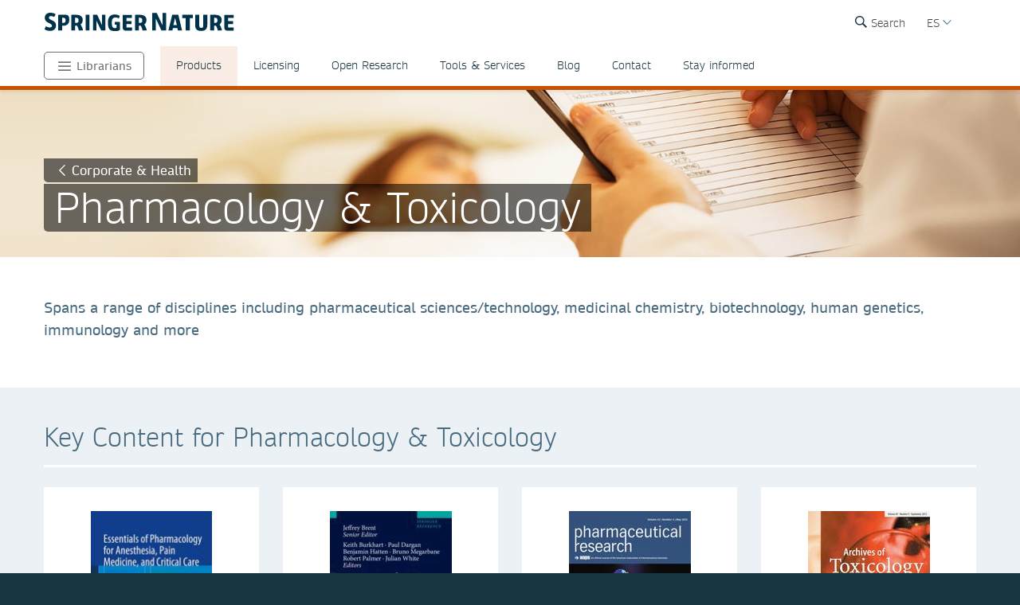

--- FILE ---
content_type: text/html; charset=utf-8
request_url: https://www.springernature.com/la/librarians/products/databases-solutions/corporate-health/pharmacology-toxicology
body_size: 14475
content:
<!DOCTYPE html>
        <html class="no-js">
        <html lang="es">
                <head>
                    <!-- Prefetch DNS for external assets -->
                    <link rel="dns-prefetch" href="//fonts.googleapis.com" />
                    <link rel="dns-prefetch" href="//www.google-analytics.com" />
                    <link rel="dns-prefetch" href="//www.googletagmanager.com" />
                    <link rel="dns-prefetch" href="//rum-static.pingdom.net" />
                    <link rel="dns-prefetch" href="//global.localizecdn.com" />
                    <title>Pharmacology &amp; Toxicology for Hospital and Health | For Librarians | Springer Nature</title>
                    <!-- add data layer first -->
                    <script type="text/javascript">
        window.dataLayer = window.dataLayer || [];
        window.dataLayer.push({"page.attributes.template":"sn","page.category.pageType":"content-page","user.segment.librarians":"1","visitor.organizationName":"Not found"});
    </script>
                    <script src="https://cmp.springernature.com/production_live/en/consent-bundle-49-latest.js"></script>
                    <!-- Google Tag Manager --><script>(function(w,d,s,l,i){w[l]=w[l]||[];w[l].push({'gtm.start':
        new Date().getTime(),event:'gtm.js'});var f=d.getElementsByTagName(s)[0],
        j=d.createElement(s),dl=l!='dataLayer'?'&amp;l='+l:'';j.async=true;j.src=
        'https://sgtm.springernature.com/gtm.js?id='+i+dl;f.parentNode.insertBefore(j,f);
        })(window,document,'script','dataLayer','GTM-MJMGSX6');</script><!-- End Google Tag Manager -->
                    <meta content="IE=edge" httpEquiv="X-UA-Compatible" /><meta name="viewport" content="width=device-width, initial-scale=1.0" /><meta name="google-site-verification" content="-JVT1U_ajuWw1CQxHC7kxyRa1t7fK3Uv7Y7muf43JpY" /><meta name="google-site-verification" content="pGgCxItPY8TaGQGZyJMzlIgvAnqoYOm7gmkiLqEltR8" /><meta property="fb:pages" content="341168879741, 143932312346551, 199235833463190, 145327659223282, 304238573037854, 346209515556394, 99912541035, 108064145914608, 370429855420, 170400356321916, 273358886101252, 370987992963178, 1565916643629420, 424373190938938, 152586274808123, 152749531404582, 274648772592090, 168287986591458, 284820978207661, 121336764582486, 174395066291972, 124330454291947, 58364190265, 114336798618606, 177450032338982, 460115770673632, 526326927441845, 401070179903991, 35223474166, 2055004118104490, 227993570999679, 121053321387843, 146393288729580" /><link rel="canonical" href="/la/librarians/products/databases-solutions/corporate-health/pharmacology-toxicology" /><link rel="alternate" href="https://www.springernature.com/fr/librarians/products/databases-solutions/corporate-health/pharmacology-toxicology" hreflang="fr" /><link rel="alternate" href="https://www.springernature.com/de/librarians/products/databases-solutions/corporate-health/pharmacology-toxicology" hreflang="de" /><link rel="alternate" href="https://www.springernature.com/gp/librarians/products/databases-solutions/corporate-health/pharmacology-toxicology" hreflang="en" /><link rel="alternate" href="https://www.springernature.com/la/librarians/products/databases-solutions/corporate-health/pharmacology-toxicology" hreflang="es" /><link rel="alternate" href="https://www.springernature.com/cn/librarians/products/databases-solutions/corporate-health/pharmacology-toxicology" hreflang="zh" /><link rel="alternate" href="https://www.springernature.com/jp/librarians/products/databases-solutions/corporate-health/pharmacology-toxicology" hreflang="ja" /><link rel="alternate" href="https://www.springernature.com/gp/librarians/products/databases-solutions/corporate-health/pharmacology-toxicology" hreflang="x-default" />
                    <script>
                        document.documentElement.className = document.documentElement.className.replace('no-js', 'js');
                    </script>
                    <script data-cc-script="C02" data-src="https://cdn.optimizely.com/js/8201881679.js"></script>
                    <!-- Coremedia --><script type="text/javascript">const cm10 = false;</script>
                    
                    <link rel="stylesheet" type="text/css" href="/app-sn/public/stylesheets/librarians/librarians.css?r=0.289.0" media="not print">
                    <link rel="stylesheet" type="text/css" href="/app-sn/public/stylesheets/librarians/librarians-print.css?r=0.289.0" media="print">
                    
                    <link rel="apple-touch-icon" sizes="180x180" href="/app-sn/public/favicon/apple-touch-icon.png" /><link rel="icon" type="image/png" href="/app-sn/public/favicon/favicon-32x32.png" sizes="32x32" /><link rel="icon" type="image/png" href="/app-sn/public/favicon/favicon-16x16.png" sizes="16x16" /><link rel="manifest" href="/app-sn/public/favicon/manifest.json" /><link rel="mask-icon" href="/app-sn/public/favicon/safari-pinned-tab.svg" color="#f0f4f7" /><link rel="shortcut icon" href="/app-sn/public/favicon/favicon.ico" /><meta name="msapplication-TileColor" content="#8eadbf" /><meta name="msapplication-TileImage" content="/app-sn/public/favicon/mstile-144x144.png" /><meta name="msapplication-config" content="/app-sn/public/favicon/browserconfig.xml" /><meta name="theme-color" content="#f0f4f7" />
                </head>
                <body class="type-page  lang-la">
                    <div class="cms-renderer-page-wrapper overflow-x-hidden">
                        <noscript><iframe src="https://www.googletagmanager.com/ns.html?id=GTM-MJMGSX6&amp;gtm_auth=cZTeqdqElxH4zSLvrFnPig&amp;gtm_preview=env-1&amp;gtm_cookies_win=x" height="0" width="0" style="display:none;visibility:hidden"></iframe></noscript>
                        <div id="" class="has-no-image collection collection-page item-1 item-1-1 last-item end"><div>
            <div class="core">
                 
                
                <div id="cheader" class="collection collection-page-grid-row item-1 item-1-3"><div>
            <div class="core"><div id="" class="collection collection-header item-1 item-1-1 last-item end"><div>
            <div class="core">
                        <div class="logo-meta">
                            <div class="row">
                                <div class="columns small-0 header-title medium-8 large-8">
                                    <a href="/la" title="Springer Nature" class="logo"><img onerror="this.src='/app-sn/public/images/logo-springernature.svg';this.onerror=null;" src="/app-sn/public/images/logo-springernature.svg" alt="Springer Nature" /></a>
                                </div>
                                <div class="columns small-8 header-title logo-mobile">
                                    <a href="/la" title="Springer Nature" class="logo"><img onerror="this.src='/app-sn/public/images/logo-springernature-mobile.svg';this.onerror=null;" src="/app-sn/public/images/logo-springernature-mobile.svg" alt="Springer Nature" /></a>
                                </div>
                                <div class="columns small-2 medium-2 large-1">
                                    <div class="row">
                                        <div class="columns small-4 medium-4 large-1 navigation-header-2-items">
                                            <div id="c15163390" class="has-no-image collection collection-navigation-header-2-links item-2 item-2-3 even-item section even-item-custom"><div>
            <div data-setting-viewtype="Navigation Header 2 links" class="core">
                 
                
                <ul class=""><li class="collection-navigation-header-2-links--listwrap" id="search"><div id="c15163392" class="action-search teaser-navigation item-1 item-1-1 last-item end"><div>
            <div class="search-root link-menu-root core">
                            <div class="search-menu link-menu"><div class="link-menu-label">Search</div></div>
                            <div class="link-menu-panel search-panel expandable">
                            <div class="row column search-form">
                                <form id="searchForm" action="/gp/find" class="input-append large-8 large-centered small-11 small-centered medium-10 medium-centered">
                                    <input type="search" aria-label="search" title="search" autocomplete="off" id="queryString" name="queryString" placeholder="Search" value="" autofocus="autofocus" class="text" />
                                    <input type="hidden" name="pageNumber" value="1" />
                                    <button id="searchButton" type="submit" class="search-button"><div class="search-button-label">Search</div></button>
                                </form>
                            </div>
                    </div>
                    </div>
        </div></div></li></ul>
            </div>
        </div></div>
                                        </div>
                                        <div class="columns small-0 medium-0 large-2 navigation-languages">
                                            <div id="c15986872" class="collection collection-navigation-languages item-3 item-3-3 last-item end odd-item section odd-item-custom"><div>
            <div class="link-menu-root core">
                        <div class="link-menu">
                            <div class="link-menu-label richtext-default">ES</div>
                        </div>
                        <div class="link-menu-panel">
                            <ul class=""><li class="collection-navigation-languages--listwrap" id="cn" data-mh="15986872"><div id="c15986882" class="teaser teaser-navigation-language item-2 item-2-6"><div>
            <div class="core">
                    <a href="https://www.springernature.com/cn" class="link" data-track="click" data-track-label="/la/librarians/products/databases-solutions/corporate-health/pharmacology-toxicology" data-track-category="sn:content-page-main-content" data-track-component="teaser-navigation-language - CN (Chinese) - https://www.springernature.com/cn">CN (Chinese)</a>
                </div>
        </div></div></li><li class="collection-navigation-languages--listwrap" id="DE" data-mh="15986872"><div id="c15986880" class="teaser teaser-navigation-language item-3 item-3-6"><div>
            <div class="core">
                    <a href="https://www.springernature.com/de" class="link" data-track="click" data-track-label="/la/librarians/products/databases-solutions/corporate-health/pharmacology-toxicology" data-track-category="sn:content-page-main-content" data-track-component="teaser-navigation-language - DE (German)  - https://www.springernature.com/de">DE (German) </a>
                </div>
        </div></div></li><li class="collection-navigation-languages--listwrap" id="en" data-mh="15986872"><div id="c15986878" class="teaser teaser-navigation-language item-4 item-4-6"><div>
            <div class="core">
                    <a href="https://www.springernature.com/gp" class="link" data-track="click" data-track-label="/la/librarians/products/databases-solutions/corporate-health/pharmacology-toxicology" data-track-category="sn:content-page-main-content" data-track-component="teaser-navigation-language - EN (English) - https://www.springernature.com/gp">EN (English)</a>
                </div>
        </div></div></li><li class="collection-navigation-languages--listwrap" id="FR" data-mh="15986872"><div id="c12147348" class="teaser teaser-navigation-language item-5 item-5-6"><div>
            <div class="core">
                    <a href="https://www.springernature.com/fr" class="link" data-track="click" data-track-label="/la/librarians/products/databases-solutions/corporate-health/pharmacology-toxicology" data-track-category="sn:content-page-main-content" data-track-component="teaser-navigation-language - FR (Français) - https://www.springernature.com/fr">FR (Français)</a>
                </div>
        </div></div></li><li class="collection-navigation-languages--listwrap" id="ru" data-mh="15986872"><div id="c15986876" class="teaser teaser-navigation-language item-6 item-6-6 last-item end"><div>
            <div class="core">
                    <a href="https://www.springernature.com/jp" class="link" data-track="click" data-track-label="/la/librarians/products/databases-solutions/corporate-health/pharmacology-toxicology" data-track-category="sn:content-page-main-content" data-track-component="teaser-navigation-language - JP (Japanese)  - https://www.springernature.com/jp">JP (Japanese) </a>
                </div>
        </div></div></li></ul>
                        </div>
                    </div>
        </div></div>
                                        </div>
                                        <div class="columns small-0 medium-0 large-2 navigation-header-login">
                                            
                                        </div>
                                        <div class="meta">
                                            <div class="menu icon"></div>
                                        </div>
                                    </div>
                                </div>
                            </div>
                            <div id="c12212236" class="collection-navigation-header--style-theme-orange collection collection-navigation-header item-1 item-1-3 odd-item section odd-item-custom"><div>
            <div class="core">
                        <ul class="row row-block-grid small-up-1"><li class="collection-navigation-header--listwrap column" id="authors"><div id="c12212238" class="collection-navigation-header-level-2--style-root-menu collection collection-navigation-header-level-2 item-1 item-1-8"><div>
            <div class="core">
                        <a href="#/la/librarians" class="link flap--mobile " data-section-link="/la/librarians" data-track-category="sn:content-page-mainnav">Librarians</a>
                        <div>
                            <ul class="row row-block-grid small-up-1 medium-up-2 large-up-1"><li class="collection-navigation-header-level-2--listwrap column" id="" data-mh="12212238"><div id="c12211758" class="collection-navigation-header-level-3--style-colored-links collection collection-navigation-header-level-3 item-1 item-1-1 last-item end"><div>
            <div class="core">
                        <ul class=""><li class="collection-navigation-header-level-3--listwrap" id=""><div id="c12147380" class="teaser-navigation-full--style-theme-neutral teaser teaser-navigation-full item-1 item-1-22"><div>
            <div class="core">
                    <a href="/la" class="link" data-track="click" data-track-label="/la/librarians/products/databases-solutions/corporate-health/pharmacology-toxicology" data-track-category="sn:content-page-mainnav" data-track-component="teaser-navigation-full - Home - /la">Home</a>
                    
                </div>
        </div></div></li><li class="collection-navigation-header-level-3--listwrap" id=""><div id="c12211734" class="teaser-navigation-full--style-theme-emerald teaser teaser-navigation-full item-2 item-2-22"><div>
            <div class="core">
                    <a href="/la/products" class="link" data-track="click" data-track-label="/la/librarians/products/databases-solutions/corporate-health/pharmacology-toxicology" data-track-category="sn:content-page-mainnav" data-track-component="teaser-navigation-full - Products - /la/products">Products</a>
                    
                </div>
        </div></div></li><li class="collection-navigation-header-level-3--listwrap" id=""><div id="c12213908" class="teaser-navigation-full--style-theme-blue teaser teaser-navigation-full item-3 item-3-22"><div>
            <div class="core">
                    <a href="/la/open-science" class="link" data-track="click" data-track-label="/la/librarians/products/databases-solutions/corporate-health/pharmacology-toxicology" data-track-category="sn:content-page-mainnav" data-track-component="teaser-navigation-full - Open science - /la/open-science">Open science</a>
                    
                </div>
        </div></div></li><li class="collection-navigation-header-level-3--listwrap" id=""><div id="c12279240" class="teaser-navigation-full--style-theme-blue teaser teaser-navigation-full item-4 item-4-22"><div>
            <div class="core">
                    <a href="/la/advancing-discovery" class="link" data-track="click" data-track-label="/la/librarians/products/databases-solutions/corporate-health/pharmacology-toxicology" data-track-category="sn:content-page-mainnav" data-track-component="teaser-navigation-full - What we do - /la/advancing-discovery">What we do</a>
                    
                </div>
        </div></div></li><li class="collection-navigation-header-level-3--listwrap" id=""><div id="c15128638" class="teaser-navigation-full--style-theme-blue teaser teaser-navigation-full item-5 item-5-22"><div>
            <div class="core">
                    <a href="/la/policies" class="link" data-track="click" data-track-label="/la/librarians/products/databases-solutions/corporate-health/pharmacology-toxicology" data-track-category="sn:content-page-mainnav" data-track-component="teaser-navigation-full - Policies - /la/policies">Policies</a>
                    
                </div>
        </div></div></li><li class="collection-navigation-header-level-3--listwrap" id=""><div id="c12211730" class="teaser-navigation-full--style-theme-orange teaser teaser-navigation-full item-6 item-6-22"><div>
            <div class="core">
                    <a href="/la/librarians" class="link" data-track="click" data-track-label="/la/librarians/products/databases-solutions/corporate-health/pharmacology-toxicology" data-track-category="sn:content-page-mainnav" data-track-component="teaser-navigation-full - Librarians - /la/librarians">Librarians</a>
                    
                </div>
        </div></div></li><li class="collection-navigation-header-level-3--listwrap" id=""><div id="c27732750" class="teaser-navigation-full--style-theme-orange teaser teaser-navigation-full item-7 item-7-22"><div>
            <div class="core">
                    <a href="/la/rd" class="link" data-track="click" data-track-label="/la/librarians/products/databases-solutions/corporate-health/pharmacology-toxicology" data-track-category="sn:content-page-mainnav" data-track-component="teaser-navigation-full - Research &amp; Development - /la/rd">Research &amp; Development</a>
                    
                </div>
        </div></div></li><li class="collection-navigation-header-level-3--listwrap" id=""><div id="c12211732" class="teaser-navigation-full--style-theme-blue teaser teaser-navigation-full item-8 item-8-22"><div>
            <div class="core">
                    <a href="/la/authors" class="link" data-track="click" data-track-label="/la/librarians/products/databases-solutions/corporate-health/pharmacology-toxicology" data-track-category="sn:content-page-mainnav" data-track-component="teaser-navigation-full - Authors - /la/authors">Authors</a>
                    
                </div>
        </div></div></li><li class="collection-navigation-header-level-3--listwrap" id=""><div id="c12147358" class="teaser-navigation-full--style-theme-blue teaser teaser-navigation-full item-9 item-9-22"><div>
            <div class="core">
                    <a href="/la/editors" class="link" data-track="click" data-track-label="/la/librarians/products/databases-solutions/corporate-health/pharmacology-toxicology" data-track-category="sn:content-page-mainnav" data-track-component="teaser-navigation-full - Editors - /la/editors">Editors</a>
                    
                </div>
        </div></div></li><li class="collection-navigation-header-level-3--listwrap" id=""><div id="c12147374" class="teaser-navigation-full--style-theme-blue teaser teaser-navigation-full item-10 item-10-22"><div>
            <div class="core">
                    <a href="/la/reviewers" class="link" data-track="click" data-track-label="/la/librarians/products/databases-solutions/corporate-health/pharmacology-toxicology" data-track-category="sn:content-page-mainnav" data-track-component="teaser-navigation-full - Peer Reviewers - /la/reviewers">Peer Reviewers</a>
                    
                </div>
        </div></div></li><li class="collection-navigation-header-level-3--listwrap" id=""><div id="c27833298" class="teaser-navigation-full--style-theme-blue teaser teaser-navigation-full item-11 item-11-22"><div>
            <div class="core">
                    <a href="/la/book-reviewers" class="link" data-track="click" data-track-label="/la/librarians/products/databases-solutions/corporate-health/pharmacology-toxicology" data-track-category="sn:content-page-mainnav" data-track-component="teaser-navigation-full - Book Reviewers - /la/book-reviewers">Book Reviewers</a>
                    
                </div>
        </div></div></li><li class="collection-navigation-header-level-3--listwrap" id=""><div id="c19250658" class="teaser-navigation-full--style-theme-green teaser teaser-navigation-full item-12 item-12-22"><div>
            <div class="core">
                    <a href="/la/booksellers" class="link" data-track="click" data-track-label="/la/librarians/products/databases-solutions/corporate-health/pharmacology-toxicology" data-track-category="sn:content-page-mainnav" data-track-component="teaser-navigation-full - Booksellers - /la/booksellers">Booksellers</a>
                    
                </div>
        </div></div></li><li class="collection-navigation-header-level-3--listwrap" id=""><div id="c12147376" class="teaser-navigation-full--style-theme-lilac teaser teaser-navigation-full item-13 item-13-22"><div>
            <div class="core">
                    <a href="/la/societies" class="link" data-track="click" data-track-label="/la/librarians/products/databases-solutions/corporate-health/pharmacology-toxicology" data-track-category="sn:content-page-mainnav" data-track-component="teaser-navigation-full - Societies - /la/societies">Societies</a>
                    
                </div>
        </div></div></li><li class="collection-navigation-header-level-3--listwrap" id=""><div id="c12147382" class="teaser-navigation-full--style-theme-lime teaser teaser-navigation-full item-14 item-14-22"><div>
            <div class="core">
                    <a href="/la/partners" class="link" data-track="click" data-track-label="/la/librarians/products/databases-solutions/corporate-health/pharmacology-toxicology" data-track-category="sn:content-page-mainnav" data-track-component="teaser-navigation-full - Partners, Affiliates &amp; Rights - /la/partners">Partners, Affiliates &amp; Rights</a>
                    
                </div>
        </div></div></li><li class="collection-navigation-header-level-3--listwrap" id=""><div id="c12147378" class="teaser-navigation-full--style-theme-neutral teaser teaser-navigation-full item-15 item-15-22"><div>
            <div class="core">
                    <a href="https://link.springer.com/shop/all-disciplines/en-eu/" class="link" data-track="click" data-track-label="/la/librarians/products/databases-solutions/corporate-health/pharmacology-toxicology" data-track-category="sn:content-page-mainnav" data-track-component="teaser-navigation-full - Shop - https://link.springer.com/shop/all-disciplines/en-eu/">Shop</a>
                    
                </div>
        </div></div></li><li class="collection-navigation-header-level-3--listwrap" id=""><div id="c12147360" class="teaser-navigation-full--style-theme-neutral teaser teaser-navigation-full item-16 item-16-22"><div>
            <div class="core">
                    <a href="/la/contact" class="link" data-track="click" data-track-label="/la/librarians/products/databases-solutions/corporate-health/pharmacology-toxicology" data-track-category="sn:content-page-mainnav" data-track-component="teaser-navigation-full - Contact - /la/contact">Contact</a>
                    
                </div>
        </div></div></li><li class="collection-navigation-header-level-3--listwrap" id="help-and-support--"><div id="c27832676" class="teaser-navigation-full--style-theme-neutral teaser teaser-navigation-full item-17 item-17-22"><div>
            <div class="core">
                    <a href="https://support.springernature.com/en/support/home" class="link" data-track="click" data-track-label="/la/librarians/products/databases-solutions/corporate-health/pharmacology-toxicology" data-track-category="sn:content-page-mainnav" data-track-component="teaser-navigation-full - Help and support ↗ - https://support.springernature.com/en/support/home">Help and support ↗</a>
                    
                </div>
        </div></div></li><li class="collection-navigation-header-level-3--listwrap" id=""><div id="c27718490" class="teaser teaser-navigation-full item-18 item-18-22"><div>
            <div class="core">
                    
                    <div class="richtext richtext-default"><p>-------</p></div>
                </div>
        </div></div></li><li class="collection-navigation-header-level-3--listwrap" id=""><div id="c14237826" class="teaser-navigation-full--style-theme-blue teaser teaser-navigation-full item-19 item-19-22"><div>
            <div class="core">
                    <a href="/la/group/careers" class="link" data-track="click" data-track-label="/la/librarians/products/databases-solutions/corporate-health/pharmacology-toxicology" data-track-category="sn:content-page-mainnav" data-track-component="teaser-navigation-full - Careers ↗ - /la/group/careers">Careers ↗</a>
                    
                </div>
        </div></div></li><li class="collection-navigation-header-level-3--listwrap" id=""><div id="c27743944" class="teaser-navigation-full--style-theme-blue teaser teaser-navigation-full item-20 item-20-22"><div>
            <div class="core">
                    <a href="https://www.springernature.com/investors-live-global" class="link" data-track="click" data-track-label="/la/librarians/products/databases-solutions/corporate-health/pharmacology-toxicology" data-track-category="sn:content-page-mainnav" data-track-component="teaser-navigation-full - Investors ↗ - https://www.springernature.com/investors-live-global">Investors ↗</a>
                    
                </div>
        </div></div></li><li class="collection-navigation-header-level-3--listwrap" id=""><div id="c27718494" class="teaser-navigation-full--style-theme-blue teaser teaser-navigation-full item-21 item-21-22"><div>
            <div class="core">
                    <a href="/la/group/media" class="link" data-track="click" data-track-label="/la/librarians/products/databases-solutions/corporate-health/pharmacology-toxicology" data-track-category="sn:content-page-mainnav" data-track-component="teaser-navigation-full - Media ↗ - /la/group/media">Media ↗</a>
                    
                </div>
        </div></div></li><li class="collection-navigation-header-level-3--listwrap" id=""><div id="c12270944" class="teaser-navigation-full--style-theme-blue teaser teaser-navigation-full item-22 item-22-22 last-item end"><div>
            <div class="core">
                    <a href="/la/group" class="link" data-track="click" data-track-label="/la/librarians/products/databases-solutions/corporate-health/pharmacology-toxicology" data-track-category="sn:content-page-mainnav" data-track-component="teaser-navigation-full - Corporate Site ↗ - /la/group">Corporate Site ↗</a>
                    
                </div>
        </div></div></li></ul>
                    </div>
        </div></div></li></ul>
                        </div>
                    </div>
        </div></div></li><li class="collection-navigation-header--listwrap column" id="mainnav-products"><div id="c12214646" class="collection-navigation-header-level-2--style-default collection collection-navigation-header-level-2 item-2 item-2-8"><div>
            <div class="core">
                        <a href="#/la/librarians/products" class="link flap--mobile " data-section-link="/la/librarians/products" data-track-category="sn:content-page-mainnav">Products</a>
                        <div>
                            <ul class="row row-block-grid small-up-1 medium-up-2 large-up-4"><li class="collection-navigation-header-level-2--listwrap column" id="" data-mh="12214646"><div id="c10895830" class="collection-navigation-header-level-3--style-one-title collection collection-navigation-header-level-3 item-1 item-1-4"><div>
            <div class="core">
                        <ul class=""><li class="collection-navigation-header-level-3--listwrap" id=""><div id="c10683682" class="teaser teaser-navigation-full item-1 item-1-8"><div>
            <div class="core">
                    <a href="/la/librarians/products/journals" class="link" data-track="click" data-track-label="/la/librarians/products/databases-solutions/corporate-health/pharmacology-toxicology" data-track-category="sn:content-page-mainnav" data-track-component="teaser-navigation-full - Journals - /la/librarians/products/journals">Journals</a>
                    
                </div>
        </div></div></li><li class="collection-navigation-header-level-3--listwrap" id=""><div id="c10895856" class="teaser teaser-navigation-full item-2 item-2-8"><div>
            <div class="core">
                    <a href="/la/librarians/products/journals/springer-journals" class="link" data-track="click" data-track-label="/la/librarians/products/databases-solutions/corporate-health/pharmacology-toxicology" data-track-category="sn:content-page-mainnav" data-track-component="teaser-navigation-full - Springer journals - /la/librarians/products/journals/springer-journals">Springer journals</a>
                    
                </div>
        </div></div></li><li class="collection-navigation-header-level-3--listwrap" id=""><div id="c10895854" class="teaser teaser-navigation-full item-3 item-3-8"><div>
            <div class="core">
                    <a href="/la/librarians/products/journals/nature-research-journals" class="link" data-track="click" data-track-label="/la/librarians/products/databases-solutions/corporate-health/pharmacology-toxicology" data-track-category="sn:content-page-mainnav" data-track-component="teaser-navigation-full - Nature Portfolio journals - /la/librarians/products/journals/nature-research-journals">Nature Portfolio journals</a>
                    
                </div>
        </div></div></li><li class="collection-navigation-header-level-3--listwrap" id=""><div id="c10895860" class="teaser teaser-navigation-full item-4 item-4-8"><div>
            <div class="core">
                    <a href="/la/librarians/products/journals/adis-journals" class="link" data-track="click" data-track-label="/la/librarians/products/databases-solutions/corporate-health/pharmacology-toxicology" data-track-category="sn:content-page-mainnav" data-track-component="teaser-navigation-full - Adis journals - /la/librarians/products/journals/adis-journals">Adis journals</a>
                    
                </div>
        </div></div></li><li class="collection-navigation-header-level-3--listwrap" id=""><div id="c10895852" class="teaser teaser-navigation-full item-5 item-5-8"><div>
            <div class="core">
                    <a href="/la/librarians/products/journals/academic-journals-on-nature-com" class="link" data-track="click" data-track-label="/la/librarians/products/databases-solutions/corporate-health/pharmacology-toxicology" data-track-category="sn:content-page-mainnav" data-track-component="teaser-navigation-full - Academic journals on nature.com - /la/librarians/products/journals/academic-journals-on-nature-com">Academic journals on nature.com</a>
                    
                </div>
        </div></div></li><li class="collection-navigation-header-level-3--listwrap" id=""><div id="c10895858" class="teaser teaser-navigation-full item-6 item-6-8"><div>
            <div class="core">
                    <a href="/la/librarians/products/journals/palgrave-journals" class="link" data-track="click" data-track-label="/la/librarians/products/databases-solutions/corporate-health/pharmacology-toxicology" data-track-category="sn:content-page-mainnav" data-track-component="teaser-navigation-full - Palgrave Macmillan journals - /la/librarians/products/journals/palgrave-journals">Palgrave Macmillan journals</a>
                    
                </div>
        </div></div></li><li class="collection-navigation-header-level-3--listwrap" id=""><div id="c10895862" class="teaser teaser-navigation-full item-7 item-7-8"><div>
            <div class="core">
                    <a href="/la/librarians/products/journals/journal-archives" class="link" data-track="click" data-track-label="/la/librarians/products/databases-solutions/corporate-health/pharmacology-toxicology" data-track-category="sn:content-page-mainnav" data-track-component="teaser-navigation-full - Journal archives - /la/librarians/products/journals/journal-archives">Journal archives</a>
                    
                </div>
        </div></div></li><li class="collection-navigation-header-level-3--listwrap" id=""><div id="c10895864" class="teaser teaser-navigation-full item-8 item-8-8 last-item end"><div>
            <div class="core">
                    <a href="/la/librarians/products/journals/open-access-journals" class="link" data-track="click" data-track-label="/la/librarians/products/databases-solutions/corporate-health/pharmacology-toxicology" data-track-category="sn:content-page-mainnav" data-track-component="teaser-navigation-full - Open access journals - /la/librarians/products/journals/open-access-journals">Open access journals</a>
                    
                </div>
        </div></div></li></ul>
                    </div>
        </div></div></li><li class="collection-navigation-header-level-2--listwrap column" id="" data-mh="12214646"><div id="c10683246" class="collection-navigation-header-level-3--style-one-title collection collection-navigation-header-level-3 item-2 item-2-4"><div>
            <div class="core">
                        <ul class=""><li class="collection-navigation-header-level-3--listwrap" id=""><div id="c10683678" class="teaser teaser-navigation-full item-1 item-1-7"><div>
            <div class="core">
                    <a href="/la/librarians/products/ebooks" class="link" data-track="click" data-track-label="/la/librarians/products/databases-solutions/corporate-health/pharmacology-toxicology" data-track-category="sn:content-page-mainnav" data-track-component="teaser-navigation-full - eBooks - /la/librarians/products/ebooks">eBooks</a>
                    
                </div>
        </div></div></li><li class="collection-navigation-header-level-3--listwrap" id=""><div id="c10895796" class="teaser teaser-navigation-full item-2 item-2-7"><div>
            <div class="core">
                    <a href="/la/librarians/products/ebooks/ebook-collection" class="link" data-track="click" data-track-label="/la/librarians/products/databases-solutions/corporate-health/pharmacology-toxicology" data-track-category="sn:content-page-mainnav" data-track-component="teaser-navigation-full - eBook collections - /la/librarians/products/ebooks/ebook-collection">eBook collections</a>
                    
                </div>
        </div></div></li><li class="collection-navigation-header-level-3--listwrap" id=""><div id="c10895818" class="teaser teaser-navigation-full item-3 item-3-7"><div>
            <div class="core">
                    <a href="/la/librarians/products/ebooks/book-archives" class="link" data-track="click" data-track-label="/la/librarians/products/databases-solutions/corporate-health/pharmacology-toxicology" data-track-category="sn:content-page-mainnav" data-track-component="teaser-navigation-full - Book archives - /la/librarians/products/ebooks/book-archives">Book archives</a>
                    
                </div>
        </div></div></li><li class="collection-navigation-header-level-3--listwrap" id=""><div id="c17038100" class="teaser teaser-navigation-full item-4 item-4-7"><div>
            <div class="core">
                    <a href="/la/librarians/products/ebooks/open-access-books" class="link" data-track="click" data-track-label="/la/librarians/products/databases-solutions/corporate-health/pharmacology-toxicology" data-track-category="sn:content-page-mainnav" data-track-component="teaser-navigation-full - Open Access Books - /la/librarians/products/ebooks/open-access-books">Open Access Books</a>
                    
                </div>
        </div></div></li><li class="collection-navigation-header-level-3--listwrap" id=""><div id="c11031174" class="teaser teaser-navigation-full item-5 item-5-7"><div>
            <div class="core">
                    <a href="/la/librarians/products/ebooks/proceedings" class="link" data-track="click" data-track-label="/la/librarians/products/databases-solutions/corporate-health/pharmacology-toxicology" data-track-category="sn:content-page-mainnav" data-track-component="teaser-navigation-full - Proceedings - /la/librarians/products/ebooks/proceedings">Proceedings</a>
                    
                </div>
        </div></div></li><li class="collection-navigation-header-level-3--listwrap" id=""><div id="c10895814" class="teaser teaser-navigation-full item-6 item-6-7"><div>
            <div class="core">
                    <a href="/la/librarians/products/ebooks/reference-modules" class="link" data-track="click" data-track-label="/la/librarians/products/databases-solutions/corporate-health/pharmacology-toxicology" data-track-category="sn:content-page-mainnav" data-track-component="teaser-navigation-full - Reference Modules - /la/librarians/products/ebooks/reference-modules">Reference Modules</a>
                    
                </div>
        </div></div></li><li class="collection-navigation-header-level-3--listwrap" id=""><div id="c11047638" class="teaser teaser-navigation-full item-7 item-7-7 last-item end"><div>
            <div class="core">
                    <a href="/la/librarians/products/ebooks/textbooks" class="link" data-track="click" data-track-label="/la/librarians/products/databases-solutions/corporate-health/pharmacology-toxicology" data-track-category="sn:content-page-mainnav" data-track-component="teaser-navigation-full - Textbooks - /la/librarians/products/ebooks/textbooks">Textbooks</a>
                    
                </div>
        </div></div></li></ul>
                    </div>
        </div></div></li><li class="collection-navigation-header-level-2--listwrap column" id="" data-mh="12214646"><div id="c10683242" class="collection-navigation-header-level-3--style-one-title collection collection-navigation-header-level-3 item-3 item-3-4"><div>
            <div class="core">
                        <ul class=""><li class="collection-navigation-header-level-3--listwrap" id=""><div id="c10683684" class="teaser teaser-navigation-full item-1 item-1-9"><div>
            <div class="core">
                    <a href="/la/librarians/products/databases-solutions" class="link" data-track="click" data-track-label="/la/librarians/products/databases-solutions/corporate-health/pharmacology-toxicology" data-track-category="sn:content-page-mainnav" data-track-component="teaser-navigation-full - Databases &amp; Solutions - /la/librarians/products/databases-solutions">Databases &amp; Solutions</a>
                    
                </div>
        </div></div></li><li class="collection-navigation-header-level-3--listwrap" id=""><div id="c10896174" class="teaser teaser-navigation-full item-2 item-2-9"><div>
            <div class="core">
                    <a href="/la/librarians/products/databases-solutions/adis-insight" class="link" data-track="click" data-track-label="/la/librarians/products/databases-solutions/corporate-health/pharmacology-toxicology" data-track-category="sn:content-page-mainnav" data-track-component="teaser-navigation-full - AdisInsight - /la/librarians/products/databases-solutions/adis-insight">AdisInsight</a>
                    
                </div>
        </div></div></li><li class="collection-navigation-header-level-3--listwrap" id=""><div id="c23263160" class="teaser teaser-navigation-full item-3 item-3-9"><div>
            <div class="core">
                    <a href="/la/librarians/products/databases-solutions/data-solutions" class="link" data-track="click" data-track-label="/la/librarians/products/databases-solutions/corporate-health/pharmacology-toxicology" data-track-category="sn:content-page-mainnav" data-track-component="teaser-navigation-full - Data Solutions - /la/librarians/products/databases-solutions/data-solutions">Data Solutions</a>
                    
                </div>
        </div></div></li><li class="collection-navigation-header-level-3--listwrap" id=""><div id="c12214586" class="teaser teaser-navigation-full item-4 item-4-9"><div>
            <div class="core">
                    <a href="/la/librarians/products/databases-solutions/protocols-io" class="link" data-track="click" data-track-label="/la/librarians/products/databases-solutions/corporate-health/pharmacology-toxicology" data-track-category="sn:content-page-mainnav" data-track-component="teaser-navigation-full - protocols.io - /la/librarians/products/databases-solutions/protocols-io">protocols.io</a>
                    
                </div>
        </div></div></li><li class="collection-navigation-header-level-3--listwrap" id=""><div id="c10895896" class="teaser teaser-navigation-full item-5 item-5-9"><div>
            <div class="core">
                    <a href="/la/librarians/products/databases-solutions/springermaterials" class="link" data-track="click" data-track-label="/la/librarians/products/databases-solutions/corporate-health/pharmacology-toxicology" data-track-category="sn:content-page-mainnav" data-track-component="teaser-navigation-full - SpringerMaterials - /la/librarians/products/databases-solutions/springermaterials">SpringerMaterials</a>
                    
                </div>
        </div></div></li><li class="collection-navigation-header-level-3--listwrap" id=""><div id="c10895898" class="teaser teaser-navigation-full item-6 item-6-9"><div>
            <div class="core">
                    <a href="/la/librarians/products/databases-solutions/springerprotocols" class="link" data-track="click" data-track-label="/la/librarians/products/databases-solutions/corporate-health/pharmacology-toxicology" data-track-category="sn:content-page-mainnav" data-track-component="teaser-navigation-full - SpringerProtocols - /la/librarians/products/databases-solutions/springerprotocols">SpringerProtocols</a>
                    
                </div>
        </div></div></li><li class="collection-navigation-header-level-3--listwrap" id=""><div id="c15081466" class="teaser teaser-navigation-full item-7 item-7-9"><div>
            <div class="core">
                    <a href="/la/librarians/products/databases-solutions/experiments" class="link" data-track="click" data-track-label="/la/librarians/products/databases-solutions/corporate-health/pharmacology-toxicology" data-track-category="sn:content-page-mainnav" data-track-component="teaser-navigation-full - Springer Nature Experiments - /la/librarians/products/databases-solutions/experiments">Springer Nature Experiments</a>
                    
                </div>
        </div></div></li><li class="collection-navigation-header-level-3--listwrap" id=""><div id="c17681832" class="teaser teaser-navigation-full item-8 item-8-9"><div>
            <div class="core">
                    <a href="/la/librarians/products/databases-solutions/corporate-health" class="link" data-track="click" data-track-label="/la/librarians/products/databases-solutions/corporate-health/pharmacology-toxicology" data-track-category="sn:content-page-mainnav" data-track-component="teaser-navigation-full - Corporate &amp; Health - /la/librarians/products/databases-solutions/corporate-health">Corporate &amp; Health</a>
                    
                </div>
        </div></div></li><li class="collection-navigation-header-level-3--listwrap" id=""><div id="c16817756" class="teaser teaser-navigation-full item-9 item-9-9 last-item end"><div>
            <div class="core">
                    <a href="/la/librarians/products/databases-solutions/sn-video" class="link" data-track="click" data-track-label="/la/librarians/products/databases-solutions/corporate-health/pharmacology-toxicology" data-track-category="sn:content-page-mainnav" data-track-component="teaser-navigation-full - Springer Nature Video - /la/librarians/products/databases-solutions/sn-video">Springer Nature Video</a>
                    
                </div>
        </div></div></li></ul>
                    </div>
        </div></div></li><li class="collection-navigation-header-level-2--listwrap column" id="" data-mh="12214646"><div id="c10959806" class="collection-navigation-header-level-3--style-one-title collection collection-navigation-header-level-3 item-4 item-4-4 last-item end"><div>
            <div class="core">
                        <ul class=""><li class="collection-navigation-header-level-3--listwrap" id=""><div id="c17681846" class="teaser teaser-navigation-full item-1 item-1-4"><div>
            <div class="core">
                    <a href="/la/librarians/products/services" class="link" data-track="click" data-track-label="/la/librarians/products/databases-solutions/corporate-health/pharmacology-toxicology" data-track-category="sn:content-page-mainnav" data-track-component="teaser-navigation-full - Services - /la/librarians/products/services">Services</a>
                    
                </div>
        </div></div></li><li class="collection-navigation-header-level-3--listwrap" id=""><div id="c15711566" class="teaser teaser-navigation-full item-2 item-2-4"><div>
            <div class="core">
                    <a href="/la/librarians/products/services/research-data-services" class="link" data-track="click" data-track-label="/la/librarians/products/databases-solutions/corporate-health/pharmacology-toxicology" data-track-category="sn:content-page-mainnav" data-track-component="teaser-navigation-full - Research Data Services - /la/librarians/products/services/research-data-services">Research Data Services</a>
                    
                </div>
        </div></div></li><li class="collection-navigation-header-level-3--listwrap" id=""><div id="c15711568" class="teaser teaser-navigation-full item-3 item-3-4"><div>
            <div class="core">
                    <a href="/la/librarians/products/services/nature-masterclasses" class="link" data-track="click" data-track-label="/la/librarians/products/databases-solutions/corporate-health/pharmacology-toxicology" data-track-category="sn:content-page-mainnav" data-track-component="teaser-navigation-full - Nature Masterclasses - /la/librarians/products/services/nature-masterclasses">Nature Masterclasses</a>
                    
                </div>
        </div></div></li><li class="collection-navigation-header-level-3--listwrap" id=""><div id="c10683738" class="teaser teaser-navigation-full item-4 item-4-4 last-item end"><div>
            <div class="core">
                    <a href="/la/librarians/products" class="link" data-track="click" data-track-label="/la/librarians/products/databases-solutions/corporate-health/pharmacology-toxicology" data-track-category="sn:content-page-mainnav" data-track-component="teaser-navigation-full - Products overview - /la/librarians/products">Products overview</a>
                    
                </div>
        </div></div></li></ul>
                    </div>
        </div></div></li></ul>
                        </div>
                    </div>
        </div></div></li><li class="collection-navigation-header--listwrap column" id="mainnav-licensing"><div id="c16735336" class="collection-navigation-header-level-2--style-default collection collection-navigation-header-level-2 item-3 item-3-8"><div>
            <div class="core">
                        <a href="#/la/librarians/licensing" class="link flap--mobile " data-section-link="/la/librarians/licensing" data-track-category="sn:content-page-mainnav">Licensing</a>
                        <div>
                            <ul class="row row-block-grid small-up-1 medium-up-2 large-up-4"><li class="collection-navigation-header-level-2--listwrap column" id="new-content-item" data-mh="16735336"><div id="c16735326" class="collection-navigation-header-level-3--style-one-title collection collection-navigation-header-level-3 item-1 item-1-4"><div>
            <div class="core">
                        <ul class=""><li class="collection-navigation-header-level-3--listwrap" id=""><div id="c16735462" class="teaser teaser-navigation-full item-1 item-1-7"><div>
            <div class="core">
                    <a href="/la/librarians/licensing/agc" class="link" data-track="click" data-track-label="/la/librarians/products/databases-solutions/corporate-health/pharmacology-toxicology" data-track-category="sn:content-page-mainnav" data-track-component="teaser-navigation-full - Academic &amp; Government - /la/librarians/licensing/agc">Academic &amp; Government</a>
                    
                </div>
        </div></div></li><li class="collection-navigation-header-level-3--listwrap" id=""><div id="c16735464" class="teaser teaser-navigation-full item-2 item-2-7"><div>
            <div class="core">
                    <a href="/la/librarians/licensing/agc/journals" class="link" data-track="click" data-track-label="/la/librarians/products/databases-solutions/corporate-health/pharmacology-toxicology" data-track-category="sn:content-page-mainnav" data-track-component="teaser-navigation-full - Journals - /la/librarians/licensing/agc/journals">Journals</a>
                    
                </div>
        </div></div></li><li class="collection-navigation-header-level-3--listwrap" id=""><div id="c16735472" class="teaser teaser-navigation-full item-3 item-3-7"><div>
            <div class="core">
                    <a href="/la/librarians/licensing/agc/ebooks" class="link" data-track="click" data-track-label="/la/librarians/products/databases-solutions/corporate-health/pharmacology-toxicology" data-track-category="sn:content-page-mainnav" data-track-component="teaser-navigation-full - eBooks - /la/librarians/licensing/agc/ebooks">eBooks</a>
                    
                </div>
        </div></div></li><li class="collection-navigation-header-level-3--listwrap" id=""><div id="c16735482" class="teaser teaser-navigation-full item-4 item-4-7"><div>
            <div class="core">
                    <a href="/la/librarians/licensing/agc/databases" class="link" data-track="click" data-track-label="/la/librarians/products/databases-solutions/corporate-health/pharmacology-toxicology" data-track-category="sn:content-page-mainnav" data-track-component="teaser-navigation-full - Databases - /la/librarians/licensing/agc/databases">Databases</a>
                    
                </div>
        </div></div></li><li class="collection-navigation-header-level-3--listwrap" id=""><div id="c16735504" class="teaser teaser-navigation-full item-5 item-5-7"><div>
            <div class="core">
                    <a href="/la/librarians/licensing/agc/request-a-trial" class="link" data-track="click" data-track-label="/la/librarians/products/databases-solutions/corporate-health/pharmacology-toxicology" data-track-category="sn:content-page-mainnav" data-track-component="teaser-navigation-full - Request a trial - /la/librarians/licensing/agc/request-a-trial">Request a trial</a>
                    
                </div>
        </div></div></li><li class="collection-navigation-header-level-3--listwrap" id=""><div id="c16735544" class="teaser teaser-navigation-full item-6 item-6-7"><div>
            <div class="core">
                    <a href="/la/librarians/licensing/agc/request-a-demo" class="link" data-track="click" data-track-label="/la/librarians/products/databases-solutions/corporate-health/pharmacology-toxicology" data-track-category="sn:content-page-mainnav" data-track-component="teaser-navigation-full - Request a demo - /la/librarians/licensing/agc/request-a-demo">Request a demo</a>
                    
                </div>
        </div></div></li><li class="collection-navigation-header-level-3--listwrap" id=""><div id="c16735494" class="teaser teaser-navigation-full item-7 item-7-7 last-item end"><div>
            <div class="core">
                    <a href="/la/librarians/licensing/agc/request-a-quote" class="link" data-track="click" data-track-label="/la/librarians/products/databases-solutions/corporate-health/pharmacology-toxicology" data-track-category="sn:content-page-mainnav" data-track-component="teaser-navigation-full - Request a quote - /la/librarians/licensing/agc/request-a-quote">Request a quote</a>
                    
                </div>
        </div></div></li></ul>
                    </div>
        </div></div></li><li class="collection-navigation-header-level-2--listwrap column" id="new-content-item" data-mh="16735336"><div id="c16735328" class="collection-navigation-header-level-3--style-one-title collection collection-navigation-header-level-3 item-2 item-2-4"><div>
            <div class="core">
                        <ul class=""><li class="collection-navigation-header-level-3--listwrap" id=""><div id="c16735522" class="teaser teaser-navigation-full item-1 item-1-4"><div>
            <div class="core">
                    <a href="/la/librarians/licensing/corporate" class="link" data-track="click" data-track-label="/la/librarians/products/databases-solutions/corporate-health/pharmacology-toxicology" data-track-category="sn:content-page-mainnav" data-track-component="teaser-navigation-full - Corporate &amp; Health solutions - /la/librarians/licensing/corporate">Corporate &amp; Health solutions</a>
                    
                </div>
        </div></div></li><li class="collection-navigation-header-level-3--listwrap" id=""><div id="c18137818" class="teaser teaser-navigation-full item-2 item-2-4"><div>
            <div class="core">
                    <a href="https://www.springernature.com/gp/librarians/licensing/corporate#c18369996" class="link" data-track="click" data-track-label="/la/librarians/products/databases-solutions/corporate-health/pharmacology-toxicology" data-track-category="sn:content-page-mainnav" data-track-component="teaser-navigation-full - eBook and Journal collections - https://www.springernature.com/gp/librarians/licensing/corporate#c18369996">eBook and Journal collections</a>
                    
                </div>
        </div></div></li><li class="collection-navigation-header-level-3--listwrap" id=""><div id="c18137820" class="teaser teaser-navigation-full item-3 item-3-4"><div>
            <div class="core">
                    <a href="https://www.springernature.com/gp/librarians/licensing/corporate#c18370060" class="link" data-track="click" data-track-label="/la/librarians/products/databases-solutions/corporate-health/pharmacology-toxicology" data-track-category="sn:content-page-mainnav" data-track-component="teaser-navigation-full - Content on Demand (CoD) - https://www.springernature.com/gp/librarians/licensing/corporate#c18370060">Content on Demand (CoD)</a>
                    
                </div>
        </div></div></li><li class="collection-navigation-header-level-3--listwrap" id=""><div id="c16735548" class="teaser teaser-navigation-full item-4 item-4-4 last-item end"><div>
            <div class="core">
                    <a href="/la/librarians/licensing/corporate/quote-trial-demo" class="link" data-track="click" data-track-label="/la/librarians/products/databases-solutions/corporate-health/pharmacology-toxicology" data-track-category="sn:content-page-mainnav" data-track-component="teaser-navigation-full - Quote, trial or demo - /la/librarians/licensing/corporate/quote-trial-demo">Quote, trial or demo</a>
                    
                </div>
        </div></div></li></ul>
                    </div>
        </div></div></li><li class="collection-navigation-header-level-2--listwrap column" id="new-content-item" data-mh="16735336"><div id="c16735330" class="collection-navigation-header-level-3--style-one-title collection collection-navigation-header-level-3 item-3 item-3-4"><div>
            <div class="core">
                        <ul class=""><li class="collection-navigation-header-level-3--listwrap" id=""><div id="c16735320" class="teaser teaser-navigation-full item-1 item-1-6"><div>
            <div class="core">
                    <a href="/la/librarians/licensing/journals-catalog" class="link" data-track="click" data-track-label="/la/librarians/products/databases-solutions/corporate-health/pharmacology-toxicology" data-track-category="sn:content-page-mainnav" data-track-component="teaser-navigation-full - Journals catalog - /la/librarians/licensing/journals-catalog">Journals catalog</a>
                    
                </div>
        </div></div></li><li class="collection-navigation-header-level-3--listwrap" id=""><div id="c16735594" class="teaser teaser-navigation-full item-2 item-2-6"><div>
            <div class="core">
                    <a href="/la/librarians/licensing/journals-catalog/serials-update" class="link" data-track="click" data-track-label="/la/librarians/products/databases-solutions/corporate-health/pharmacology-toxicology" data-track-category="sn:content-page-mainnav" data-track-component="teaser-navigation-full - Serials Update - /la/librarians/licensing/journals-catalog/serials-update">Serials Update</a>
                    
                </div>
        </div></div></li><li class="collection-navigation-header-level-3--listwrap" id=""><div id="c16735624" class="teaser teaser-navigation-full item-3 item-3-6"><div>
            <div class="core">
                    <a href="/la/librarians/licensing/journals-catalog/new-starts" class="link" data-track="click" data-track-label="/la/librarians/products/databases-solutions/corporate-health/pharmacology-toxicology" data-track-category="sn:content-page-mainnav" data-track-component="teaser-navigation-full - New Starts - /la/librarians/licensing/journals-catalog/new-starts">New Starts</a>
                    
                </div>
        </div></div></li><li class="collection-navigation-header-level-3--listwrap" id=""><div id="c16735632" class="teaser teaser-navigation-full item-4 item-4-6"><div>
            <div class="core">
                    <a href="/la/librarians/licensing/journals-catalog/take-overs" class="link" data-track="click" data-track-label="/la/librarians/products/databases-solutions/corporate-health/pharmacology-toxicology" data-track-category="sn:content-page-mainnav" data-track-component="teaser-navigation-full - Take-overs - /la/librarians/licensing/journals-catalog/take-overs">Take-overs</a>
                    
                </div>
        </div></div></li><li class="collection-navigation-header-level-3--listwrap" id=""><div id="c24598680" class="teaser teaser-navigation-full item-5 item-5-6"><div>
            <div class="core">
                    <a href="/la/librarians/licensing/journals-catalog/publishing-model-changes" class="link" data-track="click" data-track-label="/la/librarians/products/databases-solutions/corporate-health/pharmacology-toxicology" data-track-category="sn:content-page-mainnav" data-track-component="teaser-navigation-full - Publishing Model Changes - /la/librarians/licensing/journals-catalog/publishing-model-changes">Publishing Model Changes</a>
                    
                </div>
        </div></div></li><li class="collection-navigation-header-level-3--listwrap" id=""><div id="c16735634" class="teaser teaser-navigation-full item-6 item-6-6 last-item end"><div>
            <div class="core">
                    <a href="/la/librarians/licensing/journals-catalog/cessations-and-transfers" class="link" data-track="click" data-track-label="/la/librarians/products/databases-solutions/corporate-health/pharmacology-toxicology" data-track-category="sn:content-page-mainnav" data-track-component="teaser-navigation-full - Cessations &amp; Transfers - /la/librarians/licensing/journals-catalog/cessations-and-transfers">Cessations &amp; Transfers</a>
                    
                </div>
        </div></div></li></ul>
                    </div>
        </div></div></li><li class="collection-navigation-header-level-2--listwrap column" id="new-content-item" data-mh="16735336"><div id="c16735454" class="collection-navigation-header-level-3--style-one-title collection collection-navigation-header-level-3 item-4 item-4-4 last-item end"><div>
            <div class="core">
                        <ul class=""><li class="collection-navigation-header-level-3--listwrap" id=""><div id="c16735642" class="teaser teaser-navigation-full item-1 item-1-6"><div>
            <div class="core">
                    <a href="/la/librarians/licensing/a-z" class="link" data-track="click" data-track-label="/la/librarians/products/databases-solutions/corporate-health/pharmacology-toxicology" data-track-category="sn:content-page-mainnav" data-track-component="teaser-navigation-full - Licensing A-Z - /la/librarians/licensing/a-z">Licensing A-Z</a>
                    
                </div>
        </div></div></li><li class="collection-navigation-header-level-3--listwrap" id=""><div id="c16861418" class="teaser teaser-navigation-full item-2 item-2-6"><div>
            <div class="core">
                    <a href="/la/librarians/licensing/a-z/how-it-works" class="link" data-track="click" data-track-label="/la/librarians/products/databases-solutions/corporate-health/pharmacology-toxicology" data-track-category="sn:content-page-mainnav" data-track-component="teaser-navigation-full - How it works - /la/librarians/licensing/a-z/how-it-works">How it works</a>
                    
                </div>
        </div></div></li><li class="collection-navigation-header-level-3--listwrap" id=""><div id="c16675630" class="teaser teaser-navigation-full item-3 item-3-6"><div>
            <div class="core">
                    <a href="/la/librarians/licensing/a-z/talk-to-a-licensing-manager" class="link" data-track="click" data-track-label="/la/librarians/products/databases-solutions/corporate-health/pharmacology-toxicology" data-track-category="sn:content-page-mainnav" data-track-component="teaser-navigation-full - Talk to a Licensing Manager - /la/librarians/licensing/a-z/talk-to-a-licensing-manager">Talk to a Licensing Manager</a>
                    
                </div>
        </div></div></li><li class="collection-navigation-header-level-3--listwrap" id=""><div id="c16735324" class="teaser teaser-navigation-full item-4 item-4-6"><div>
            <div class="core">
                    <a href="/la/librarians/licensing/a-z/docusign" class="link" data-track="click" data-track-label="/la/librarians/products/databases-solutions/corporate-health/pharmacology-toxicology" data-track-category="sn:content-page-mainnav" data-track-component="teaser-navigation-full - Docusign - /la/librarians/licensing/a-z/docusign">Docusign</a>
                    
                </div>
        </div></div></li><li class="collection-navigation-header-level-3--listwrap" id=""><div id="c16735334" class="teaser teaser-navigation-full item-5 item-5-6"><div>
            <div class="core">
                    <a href="/la/librarians/licensing/a-z/digital-preservation" class="link" data-track="click" data-track-label="/la/librarians/products/databases-solutions/corporate-health/pharmacology-toxicology" data-track-category="sn:content-page-mainnav" data-track-component="teaser-navigation-full - Digital preservation - /la/librarians/licensing/a-z/digital-preservation">Digital preservation</a>
                    
                </div>
        </div></div></li><li class="collection-navigation-header-level-3--listwrap" id=""><div id="c16735332" class="teaser teaser-navigation-full item-6 item-6-6 last-item end"><div>
            <div class="core">
                    <a href="/la/librarians/licensing" class="link" data-track="click" data-track-label="/la/librarians/products/databases-solutions/corporate-health/pharmacology-toxicology" data-track-category="sn:content-page-mainnav" data-track-component="teaser-navigation-full - Licensing overview - /la/librarians/licensing">Licensing overview</a>
                    
                </div>
        </div></div></li></ul>
                    </div>
        </div></div></li></ul>
                        </div>
                    </div>
        </div></div></li><li class="collection-navigation-header--listwrap column" id="mainnav-tools-services"><div id="c27764852" class="collection-navigation-header-level-2--style-default collection collection-navigation-header-level-2 item-4 item-4-8"><div>
            <div class="core">
                        <a href="#/la/librarians/open-research-for-librarians" class="link flap--mobile " data-section-link="/la/librarians/open-research-for-librarians" data-track-category="sn:content-page-mainnav">Open Research</a>
                        <div>
                            <ul class="row row-block-grid small-up-1 medium-up-2 large-up-2"><li class="collection-navigation-header-level-2--listwrap column" id="" data-mh="27764852"><div id="c27764854" class="collection-navigation-header-level-3--style-one-title collection collection-navigation-header-level-3 item-1 item-1-2"><div>
            <div class="core">
                        <ul class=""><li class="collection-navigation-header-level-3--listwrap" id=""><div id="c27764858" class="teaser teaser-navigation-full item-1 item-1-2"><div>
            <div class="core">
                    <a href="/la/librarians/open-research-for-librarians/open-access-agreements" class="link" data-track="click" data-track-label="/la/librarians/products/databases-solutions/corporate-health/pharmacology-toxicology" data-track-category="sn:content-page-mainnav" data-track-component="teaser-navigation-full - Open Access Agreements - /la/librarians/open-research-for-librarians/open-access-agreements">Open Access Agreements</a>
                    
                </div>
        </div></div></li><li class="collection-navigation-header-level-3--listwrap" id=""><div id="c27764862" class="teaser teaser-navigation-full item-2 item-2-2 last-item end"><div>
            <div class="core">
                    <a href="/la/librarians/open-research-for-librarians/open-access-agreements/approval-managers" class="link" data-track="click" data-track-label="/la/librarians/products/databases-solutions/corporate-health/pharmacology-toxicology" data-track-category="sn:content-page-mainnav" data-track-component="teaser-navigation-full - Approval Manager Resources - /la/librarians/open-research-for-librarians/open-access-agreements/approval-managers">Approval Manager Resources</a>
                    
                </div>
        </div></div></li></ul>
                    </div>
        </div></div></li><li class="collection-navigation-header-level-2--listwrap column" id="" data-mh="27764852"><div id="c27764868" class="collection-navigation-header-level-3--style-no-title collection collection-navigation-header-level-3 item-2 item-2-2 last-item end"><div>
            <div class="core">
                        <ul class=""><li class="collection-navigation-header-level-3--listwrap" id=""><div id="c27764866" class="teaser teaser-navigation-full item-1 item-1-2"><div>
            <div class="core">
                    <a href="/la/librarians/open-research-for-librarians/oa-book-partnerships" class="link" data-track="click" data-track-label="/la/librarians/products/databases-solutions/corporate-health/pharmacology-toxicology" data-track-category="sn:content-page-mainnav" data-track-component="teaser-navigation-full - OA Book Partnerships  - /la/librarians/open-research-for-librarians/oa-book-partnerships">OA Book Partnerships </a>
                    
                </div>
        </div></div></li><li class="collection-navigation-header-level-3--listwrap" id=""><div id="c27764870" class="teaser teaser-navigation-full item-2 item-2-2 last-item end"><div>
            <div class="core">
                    <a href="/la/librarians/open-research-for-librarians" class="link" data-track="click" data-track-label="/la/librarians/products/databases-solutions/corporate-health/pharmacology-toxicology" data-track-category="sn:content-page-mainnav" data-track-component="teaser-navigation-full - Open Research overview - /la/librarians/open-research-for-librarians">Open Research overview</a>
                    
                </div>
        </div></div></li></ul>
                    </div>
        </div></div></li></ul>
                        </div>
                    </div>
        </div></div></li><li class="collection-navigation-header--listwrap column" id="mainnav-tools-services"><div id="c17622766" class="collection-navigation-header-level-2--style-default collection collection-navigation-header-level-2 item-5 item-5-8"><div>
            <div class="core">
                        <a href="#/la/librarians/tools-services" class="link flap--mobile " data-section-link="/la/librarians/tools-services" data-track-category="sn:content-page-mainnav">Tools &amp; Services</a>
                        <div>
                            <ul class="row row-block-grid small-up-1 medium-up-2 large-up-4"><li class="collection-navigation-header-level-2--listwrap column" id="" data-mh="17622766"><div id="c17622772" class="collection-navigation-header-level-3--style-one-title collection collection-navigation-header-level-3 item-1 item-1-4"><div>
            <div class="core">
                        <ul class=""><li class="collection-navigation-header-level-3--listwrap" id=""><div id="c17622776" class="teaser teaser-navigation-full item-1 item-1-5"><div>
            <div class="core">
                    <a href="/la/librarians/tools-services/implement" class="link" data-track="click" data-track-label="/la/librarians/products/databases-solutions/corporate-health/pharmacology-toxicology" data-track-category="sn:content-page-mainnav" data-track-component="teaser-navigation-full - Implement - /la/librarians/tools-services/implement">Implement</a>
                    
                </div>
        </div></div></li><li class="collection-navigation-header-level-3--listwrap" id=""><div id="c17622842" class="teaser teaser-navigation-full item-2 item-2-5"><div>
            <div class="core">
                    <a href="/la/librarians/tools-services/implement/discovery" class="link" data-track="click" data-track-label="/la/librarians/products/databases-solutions/corporate-health/pharmacology-toxicology" data-track-category="sn:content-page-mainnav" data-track-component="teaser-navigation-full - Discovery at Springer Nature - /la/librarians/tools-services/implement/discovery">Discovery at Springer Nature</a>
                    
                </div>
        </div></div></li><li class="collection-navigation-header-level-3--listwrap" id=""><div id="c17622844" class="teaser teaser-navigation-full item-3 item-3-5"><div>
            <div class="core">
                    <a href="/la/librarians/tools-services/implement/marc-records" class="link" data-track="click" data-track-label="/la/librarians/products/databases-solutions/corporate-health/pharmacology-toxicology" data-track-category="sn:content-page-mainnav" data-track-component="teaser-navigation-full - MARC Records - /la/librarians/tools-services/implement/marc-records">MARC Records</a>
                    
                </div>
        </div></div></li><li class="collection-navigation-header-level-3--listwrap" id=""><div id="c17622848" class="teaser teaser-navigation-full item-4 item-4-5"><div>
            <div class="core">
                    <a href="/la/librarians/tools-services/implement/librarianportal" class="link" data-track="click" data-track-label="/la/librarians/products/databases-solutions/corporate-health/pharmacology-toxicology" data-track-category="sn:content-page-mainnav" data-track-component="teaser-navigation-full - Librarian Portal - /la/librarians/tools-services/implement/librarianportal">Librarian Portal</a>
                    
                </div>
        </div></div></li><li class="collection-navigation-header-level-3--listwrap" id=""><div id="c17834630" class="teaser teaser-navigation-full item-5 item-5-5 last-item end"><div>
            <div class="core">
                    <a href="/la/librarians/tools-services/implement/remote-access" class="link" data-track="click" data-track-label="/la/librarians/products/databases-solutions/corporate-health/pharmacology-toxicology" data-track-category="sn:content-page-mainnav" data-track-component="teaser-navigation-full - Remote Access - /la/librarians/tools-services/implement/remote-access">Remote Access</a>
                    
                </div>
        </div></div></li></ul>
                    </div>
        </div></div></li><li class="collection-navigation-header-level-2--listwrap column" id="" data-mh="17622766"><div id="c17622784" class="collection-navigation-header-level-3--style-one-title collection collection-navigation-header-level-3 item-2 item-2-4"><div>
            <div class="core">
                        <ul class=""><li class="collection-navigation-header-level-3--listwrap" id=""><div id="c17622782" class="teaser teaser-navigation-full item-1 item-1-3"><div>
            <div class="core">
                    <a href="/la/librarians/tools-services/promote" class="link" data-track="click" data-track-label="/la/librarians/products/databases-solutions/corporate-health/pharmacology-toxicology" data-track-category="sn:content-page-mainnav" data-track-component="teaser-navigation-full - Promote - /la/librarians/tools-services/promote">Promote</a>
                    
                </div>
        </div></div></li><li class="collection-navigation-header-level-3--listwrap" id=""><div id="c17645608" class="teaser teaser-navigation-full item-2 item-2-3"><div>
            <div class="core">
                    <a href="https://www.springernature.com/gp/librarians/tools-services/promote#c17624616" class="link" data-track="click" data-track-label="/la/librarians/products/databases-solutions/corporate-health/pharmacology-toxicology" data-track-category="sn:content-page-mainnav" data-track-component="teaser-navigation-full - Content Promotion - https://www.springernature.com/gp/librarians/tools-services/promote#c17624616">Content Promotion</a>
                    
                </div>
        </div></div></li><li class="collection-navigation-header-level-3--listwrap" id=""><div id="c17645614" class="teaser teaser-navigation-full item-3 item-3-3 last-item end"><div>
            <div class="core">
                    <a href="https://www.springernature.com/gp/librarians/tools-services/promote#c17645538" class="link" data-track="click" data-track-label="/la/librarians/products/databases-solutions/corporate-health/pharmacology-toxicology" data-track-category="sn:content-page-mainnav" data-track-component="teaser-navigation-full - Library Promotion - https://www.springernature.com/gp/librarians/tools-services/promote#c17645538">Library Promotion</a>
                    
                </div>
        </div></div></li></ul>
                    </div>
        </div></div></li><li class="collection-navigation-header-level-2--listwrap column" id="" data-mh="17622766"><div id="c17622788" class="collection-navigation-header-level-3--style-one-title collection collection-navigation-header-level-3 item-3 item-3-4"><div>
            <div class="core">
                        <ul class=""><li class="collection-navigation-header-level-3--listwrap" id=""><div id="c17622786" class="teaser teaser-navigation-full item-1 item-1-5"><div>
            <div class="core">
                    <a href="/la/librarians/tools-services/learn" class="link" data-track="click" data-track-label="/la/librarians/products/databases-solutions/corporate-health/pharmacology-toxicology" data-track-category="sn:content-page-mainnav" data-track-component="teaser-navigation-full - Learn - /la/librarians/tools-services/learn">Learn</a>
                    
                </div>
        </div></div></li><li class="collection-navigation-header-level-3--listwrap" id=""><div id="c17622864" class="teaser teaser-navigation-full item-2 item-2-5"><div>
            <div class="core">
                    <a href="/la/librarians/tools-services/learn/tutorials-training-sessions" class="link" data-track="click" data-track-label="/la/librarians/products/databases-solutions/corporate-health/pharmacology-toxicology" data-track-category="sn:content-page-mainnav" data-track-component="teaser-navigation-full - Tutorials &amp; User Guides - /la/librarians/tools-services/learn/tutorials-training-sessions">Tutorials &amp; User Guides</a>
                    
                </div>
        </div></div></li><li class="collection-navigation-header-level-3--listwrap" id=""><div id="c17622862" class="teaser teaser-navigation-full item-3 item-3-5"><div>
            <div class="core">
                    <a href="/la/librarians/tools-services/learn/webinars-podcasts" class="link" data-track="click" data-track-label="/la/librarians/products/databases-solutions/corporate-health/pharmacology-toxicology" data-track-category="sn:content-page-mainnav" data-track-component="teaser-navigation-full - Webinars &amp; Podcasts - /la/librarians/tools-services/learn/webinars-podcasts">Webinars &amp; Podcasts</a>
                    
                </div>
        </div></div></li><li class="collection-navigation-header-level-3--listwrap" id=""><div id="c17622858" class="teaser teaser-navigation-full item-4 item-4-5"><div>
            <div class="core">
                    <a href="/la/librarians/tools-services/learn/white-papers" class="link" data-track="click" data-track-label="/la/librarians/products/databases-solutions/corporate-health/pharmacology-toxicology" data-track-category="sn:content-page-mainnav" data-track-component="teaser-navigation-full - White papers - /la/librarians/tools-services/learn/white-papers">White papers</a>
                    
                </div>
        </div></div></li><li class="collection-navigation-header-level-3--listwrap" id=""><div id="c17622860" class="teaser teaser-navigation-full item-5 item-5-5 last-item end"><div>
            <div class="core">
                    <a href="/la/librarians/tools-services/learn/support-your-users" class="link" data-track="click" data-track-label="/la/librarians/products/databases-solutions/corporate-health/pharmacology-toxicology" data-track-category="sn:content-page-mainnav" data-track-component="teaser-navigation-full - Support your users - /la/librarians/tools-services/learn/support-your-users">Support your users</a>
                    
                </div>
        </div></div></li></ul>
                    </div>
        </div></div></li><li class="collection-navigation-header-level-2--listwrap column" id="" data-mh="17622766"><div id="c17622792" class="collection-navigation-header-level-3--style-one-title collection collection-navigation-header-level-3 item-4 item-4-4 last-item end"><div>
            <div class="core">
                        <ul class=""><li class="collection-navigation-header-level-3--listwrap" id=""><div id="c17622790" class="teaser teaser-navigation-full item-1 item-1-4"><div>
            <div class="core">
                    <a href="/la/librarians/tools-services/evaluate" class="link" data-track="click" data-track-label="/la/librarians/products/databases-solutions/corporate-health/pharmacology-toxicology" data-track-category="sn:content-page-mainnav" data-track-component="teaser-navigation-full - Evaluate - /la/librarians/tools-services/evaluate">Evaluate</a>
                    
                </div>
        </div></div></li><li class="collection-navigation-header-level-3--listwrap" id=""><div id="c17622870" class="teaser teaser-navigation-full item-2 item-2-4"><div>
            <div class="core">
                    <a href="/la/librarians/tools-services/evaluate/account-development" class="link" data-track="click" data-track-label="/la/librarians/products/databases-solutions/corporate-health/pharmacology-toxicology" data-track-category="sn:content-page-mainnav" data-track-component="teaser-navigation-full - Account Development - /la/librarians/tools-services/evaluate/account-development">Account Development</a>
                    
                </div>
        </div></div></li><li class="collection-navigation-header-level-3--listwrap" id=""><div id="c17622872" class="teaser teaser-navigation-full item-3 item-3-4"><div>
            <div class="core">
                    <a href="/la/librarians/tools-services/evaluate/usage-reporting" class="link" data-track="click" data-track-label="/la/librarians/products/databases-solutions/corporate-health/pharmacology-toxicology" data-track-category="sn:content-page-mainnav" data-track-component="teaser-navigation-full - Usage reporting - /la/librarians/tools-services/evaluate/usage-reporting">Usage reporting</a>
                    
                </div>
        </div></div></li><li class="collection-navigation-header-level-3--listwrap" id=""><div id="c17645530" class="teaser teaser-navigation-full item-4 item-4-4 last-item end"><div>
            <div class="core">
                    <a href="/la/librarians/tools-services" class="link" data-track="click" data-track-label="/la/librarians/products/databases-solutions/corporate-health/pharmacology-toxicology" data-track-category="sn:content-page-mainnav" data-track-component="teaser-navigation-full - Tools &amp; Services overview - /la/librarians/tools-services">Tools &amp; Services overview</a>
                    
                </div>
        </div></div></li></ul>
                    </div>
        </div></div></li></ul>
                        </div>
                    </div>
        </div></div></li><li class="collection-navigation-header--listwrap column" id="mainnav-tools-services"><div id="c17869566" class="collection-navigation-header-level-2--style-default collection collection-navigation-header-level-2 item-6 item-6-8"><div>
            <div class="core">
                        <a href="#/la/librarians/the-link" class="link flap--mobile " data-section-link="/la/librarians/the-link" data-track-category="sn:content-page-mainnav">Blog</a>
                        <div>
                            <ul class="row row-block-grid small-up-1 medium-up-2 large-up-3"><li class="collection-navigation-header-level-2--listwrap column" id="" data-mh="17869566"><div id="c17869568" class="collection collection-navigation-header-level-3 item-1 item-1-3"><div>
            <div class="core">
                        <ul class=""><li class="collection-navigation-header-level-3--listwrap" id=""><div id="c27691146" class="teaser teaser-navigation-full item-1 item-1-5"><div>
            <div class="core">
                    <a href="/la/librarians/the-link/dei" class="link" data-track="click" data-track-label="/la/librarians/products/databases-solutions/corporate-health/pharmacology-toxicology" data-track-category="sn:content-page-mainnav" data-track-component="teaser-navigation-full - Inclusive Publishing - /la/librarians/the-link/dei">Inclusive Publishing</a>
                    
                </div>
        </div></div></li><li class="collection-navigation-header-level-3--listwrap" id=""><div id="c27691148" class="teaser teaser-navigation-full item-2 item-2-5"><div>
            <div class="core">
                    <a href="/la/librarians/the-link/ebooks" class="link" data-track="click" data-track-label="/la/librarians/products/databases-solutions/corporate-health/pharmacology-toxicology" data-track-category="sn:content-page-mainnav" data-track-component="teaser-navigation-full - eBooks - /la/librarians/the-link/ebooks">eBooks</a>
                    
                </div>
        </div></div></li><li class="collection-navigation-header-level-3--listwrap" id=""><div id="c27691150" class="teaser teaser-navigation-full item-3 item-3-5"><div>
            <div class="core">
                    <a href="/la/librarians/the-link/journals" class="link" data-track="click" data-track-label="/la/librarians/products/databases-solutions/corporate-health/pharmacology-toxicology" data-track-category="sn:content-page-mainnav" data-track-component="teaser-navigation-full - Journals - /la/librarians/the-link/journals">Journals</a>
                    
                </div>
        </div></div></li><li class="collection-navigation-header-level-3--listwrap" id=""><div id="c27691152" class="teaser teaser-navigation-full item-4 item-4-5"><div>
            <div class="core">
                    <a href="/la/librarians/the-link/open-science" class="link" data-track="click" data-track-label="/la/librarians/products/databases-solutions/corporate-health/pharmacology-toxicology" data-track-category="sn:content-page-mainnav" data-track-component="teaser-navigation-full - Open Science - /la/librarians/the-link/open-science">Open Science</a>
                    
                </div>
        </div></div></li><li class="collection-navigation-header-level-3--listwrap" id=""><div id="c27691154" class="teaser teaser-navigation-full item-5 item-5-5 last-item end"><div>
            <div class="core">
                    <a href="/la/librarians/the-link/rd" class="link" data-track="click" data-track-label="/la/librarians/products/databases-solutions/corporate-health/pharmacology-toxicology" data-track-category="sn:content-page-mainnav" data-track-component="teaser-navigation-full - R&amp;D - /la/librarians/the-link/rd">R&amp;D</a>
                    
                </div>
        </div></div></li></ul>
                    </div>
        </div></div></li><li class="collection-navigation-header-level-2--listwrap column" id="" data-mh="17869566"><div id="c17957348" class="collection collection-navigation-header-level-3 item-2 item-2-3"><div>
            <div class="core">
                        <ul class=""><li class="collection-navigation-header-level-3--listwrap" id=""><div id="c27691156" class="teaser teaser-navigation-full item-1 item-1-5"><div>
            <div class="core">
                    <a href="/la/librarians/the-link/research-management" class="link" data-track="click" data-track-label="/la/librarians/products/databases-solutions/corporate-health/pharmacology-toxicology" data-track-category="sn:content-page-mainnav" data-track-component="teaser-navigation-full - Research Management - /la/librarians/the-link/research-management">Research Management</a>
                    
                </div>
        </div></div></li><li class="collection-navigation-header-level-3--listwrap" id=""><div id="c27691158" class="teaser teaser-navigation-full item-2 item-2-5"><div>
            <div class="core">
                    <a href="/la/librarians/the-link/researcher-support" class="link" data-track="click" data-track-label="/la/librarians/products/databases-solutions/corporate-health/pharmacology-toxicology" data-track-category="sn:content-page-mainnav" data-track-component="teaser-navigation-full - Researcher Support - /la/librarians/the-link/researcher-support">Researcher Support</a>
                    
                </div>
        </div></div></li><li class="collection-navigation-header-level-3--listwrap" id=""><div id="c27691160" class="teaser teaser-navigation-full item-3 item-3-5"><div>
            <div class="core">
                    <a href="/la/librarians/the-link/sdgs" class="link" data-track="click" data-track-label="/la/librarians/products/databases-solutions/corporate-health/pharmacology-toxicology" data-track-category="sn:content-page-mainnav" data-track-component="teaser-navigation-full - SDGs - /la/librarians/the-link/sdgs">SDGs</a>
                    
                </div>
        </div></div></li><li class="collection-navigation-header-level-3--listwrap" id=""><div id="c27691162" class="teaser teaser-navigation-full item-4 item-4-5"><div>
            <div class="core">
                    <a href="/la/librarians/the-link/technology" class="link" data-track="click" data-track-label="/la/librarians/products/databases-solutions/corporate-health/pharmacology-toxicology" data-track-category="sn:content-page-mainnav" data-track-component="teaser-navigation-full - Technology - /la/librarians/the-link/technology">Technology</a>
                    
                </div>
        </div></div></li><li class="collection-navigation-header-level-3--listwrap" id=""><div id="c27691164" class="teaser teaser-navigation-full item-5 item-5-5 last-item end"><div>
            <div class="core">
                    <a href="/la/librarians/the-link/tools-services" class="link" data-track="click" data-track-label="/la/librarians/products/databases-solutions/corporate-health/pharmacology-toxicology" data-track-category="sn:content-page-mainnav" data-track-component="teaser-navigation-full - Tools &amp; Services - /la/librarians/the-link/tools-services">Tools &amp; Services</a>
                    
                </div>
        </div></div></li></ul>
                    </div>
        </div></div></li><li class="collection-navigation-header-level-2--listwrap column" id="" data-mh="17869566"><div id="c17922832" class="collection-navigation-header-level-3--style-one-title collection collection-navigation-header-level-3 item-3 item-3-3 last-item end"><div>
            <div class="core">
                        <ul class=""><li class="collection-navigation-header-level-3--listwrap" id=""><div id="c17922834" class="teaser teaser-navigation-full item-1 item-1-2"><div>
            <div class="core">
                    <a href="/la/librarians/the-link/all-blogposts" class="link" data-track="click" data-track-label="/la/librarians/products/databases-solutions/corporate-health/pharmacology-toxicology" data-track-category="sn:content-page-mainnav" data-track-component="teaser-navigation-full - All posts - /la/librarians/the-link/all-blogposts">All posts</a>
                    
                </div>
        </div></div></li><li class="collection-navigation-header-level-3--listwrap" id=""><div id="c17837986" class="teaser teaser-navigation-full item-2 item-2-2 last-item end"><div>
            <div class="core">
                    <a href="/la/librarians/the-link" class="link" data-track="click" data-track-label="/la/librarians/products/databases-solutions/corporate-health/pharmacology-toxicology" data-track-category="sn:content-page-mainnav" data-track-component="teaser-navigation-full - Overview Page - /la/librarians/the-link">Overview Page</a>
                    
                </div>
        </div></div></li></ul>
                    </div>
        </div></div></li></ul>
                        </div>
                    </div>
        </div></div></li><li class="collection-navigation-header--listwrap column" id=""><div id="c12218990" class="teaser teaser-navigation item-7 item-7-8"><div>
            <div class="core">
                <a href="/la/librarians/contact-us" class="link" data-track="click" data-track-label="/la/librarians/products/databases-solutions/corporate-health/pharmacology-toxicology" data-track-category="sn:content-page-mainnav" data-track-component="teaser-navigation - Contact - /la/librarians/contact-us">Contact</a>
            </div>
        </div></div></li><li class="collection-navigation-header--listwrap column" id=""><div id="c15089880" class="teaser teaser-navigation item-8 item-8-8 last-item end"><div>
            <div class="core">
                <a href="/la/librarians/alerts" class="link" data-track="click" data-track-label="/la/librarians/products/databases-solutions/corporate-health/pharmacology-toxicology" data-track-category="sn:content-page-mainnav" data-track-component="teaser-navigation - Stay informed - /la/librarians/alerts">Stay informed</a>
            </div>
        </div></div></li></ul>
                    </div>
        </div></div>
                        </div>
                    </div>
        </div></div></div>
        </div></div><div id="c-row-2" class="collection collection-page-grid-row item-2 item-2-3"><div>
            <div class="core"><div id="cmain" class="has-no-image collection collection-page-grid-placement item-1 item-1-1 last-item end"><div>
            <div class="core">
                 
                
                <div style="data-background-image:url(&quot;https://media.springernature.com/full/springer-cms/rest/v1/content/15308130/data/v2&quot;);background-color:#C75301;" id="c17287538" class="has-background-image has-background-color has-no-icon teaser teaser-stage-3 item-1 item-1-6 odd-item section even-item-custom"><div>
            <div class="row row-block-grid"><div class="column"><div class="core">
                    <div class="row">
                        <div class="column small-12 large-8">
                            <div data-mh="17287538" class="text-group">
                    <div class=" link-button"><a href="/la/librarians/products/databases-solutions/corporate-health" class="link" data-track="click" data-track-label="/la/librarians/products/databases-solutions/corporate-health/pharmacology-toxicology" data-track-category="sn:content-page-main-content" data-track-component="teaser-stage-3 - Corporate &amp; Health - /la/librarians/products/databases-solutions/corporate-health">Corporate &amp; Health</a></div>
                    <div>
                        <h1 class="headline stage-headline-style-default">Pharmacology &amp; Toxicology</h1>
                    </div>
                </div>
                        </div>
                    </div>
                </div></div></div>
        </div></div><div id="c17287520" class="article article-default item-2 item-2-6 even-item section odd-item-custom"><div>
            <div class="row row-block-grid"><div class="column"><div class="core">
                <div class="">
                    
                    <div class="richtext richtext-default"><p class="intro--paragraph">Spans a range of disciplines including pharmaceutical sciences/technology, medicinal chemistry, biotechnology, human genetics, immunology and more</p></div>
                </div>
            </div></div></div>
        </div></div><div id="c17287528" class="has-no-image collection collection-general-grid item-3 item-3-6 odd-item section even-item-custom"><div>
            <div class="row row-block-grid"><div class="column"><div class="core">
                 <h2 class="headline headline-h2">Key Content for Pharmacology &amp; Toxicology</h2>
                
                <div class="row row-block-grid small-up-1 medium-up-2 large-up-4"><div class="column" id=""><div id="c17287566" class="teaser teaser-cover item-1 item-1-4" data-mh="17287528"><div>
            <a href="https://link.springer.com/book/10.1007/978-1-4614-8948-1" title="" data-track="click" data-track-category="sn:content-page-main-content" data-track-component="teaser-cover - no-label - https://link.springer.com/book/10.1007/978-1-4614-8948-1" data-track-label="/la/librarians/products/databases-solutions/corporate-health/pharmacology-toxicology" class="teaser-cover__link core">
                    <div class="image"><span><img src="https://covers.springernature.com/books/jpg_width_153_pixels/9781461489481.jpg" alt="9781461489481" /></span></div>
                    <span class="teaser-cover__link-arrow"></span>
                </a>
        </div></div></div><div class="column" id=""><div id="c17287524" class="teaser teaser-cover item-2 item-2-4" data-mh="17287528"><div>
            <a href="https://link.springer.com/referencework/10.1007/978-3-319-17900-1" title="" data-track="click" data-track-category="sn:content-page-main-content" data-track-component="teaser-cover - no-label - https://link.springer.com/referencework/10.1007/978-3-319-17900-1" data-track-label="/la/librarians/products/databases-solutions/corporate-health/pharmacology-toxicology" class="teaser-cover__link core">
                    <div class="image"><span><img src="https://covers.springernature.com/books/jpg_width_153_pixels/9783319179001.jpg" alt="9783319179001" /></span></div>
                    <span class="teaser-cover__link-arrow"></span>
                </a>
        </div></div></div><div class="column" id=""><div id="c17287518" class="teaser teaser-cover item-3 item-3-4" data-mh="17287528"><div>
            <a href="https://link.springer.com/journal/11095" title="" data-track="click" data-track-category="sn:content-page-main-content" data-track-component="teaser-cover - no-label - https://link.springer.com/journal/11095" data-track-label="/la/librarians/products/databases-solutions/corporate-health/pharmacology-toxicology" class="teaser-cover__link core">
                    <div class="image"><span><img src="https://covers.springernature.com/journals/jpg_width_153_pixels/11095.jpg" alt="11095" /></span></div>
                    <span class="teaser-cover__link-arrow"></span>
                </a>
        </div></div></div><div class="column" id=""><div id="c17287556" class="teaser teaser-cover item-4 item-4-4 last-item end" data-mh="17287528"><div>
            <a href="https://link.springer.com/journal/204" title="" data-track="click" data-track-category="sn:content-page-main-content" data-track-component="teaser-cover - no-label - https://link.springer.com/journal/204" data-track-label="/la/librarians/products/databases-solutions/corporate-health/pharmacology-toxicology" class="teaser-cover__link core">
                    <div class="image"><span><img src="https://covers.springernature.com/journals/jpg_width_153_pixels/204.jpg" alt="204" /></span></div>
                    <span class="teaser-cover__link-arrow"></span>
                </a>
        </div></div></div></div>
            </div></div></div>
        </div></div><div id="c17287534" class="has-no-image collection collection-general-grid-75-25 item-4 item-4-6 even-item section odd-item-custom"><div>
            <div class="row row-block-grid"><div class="column"><div class="core">
                 
                
                <div class="row row-block-grid"><div class="column medium-8 large-9" id="complete-coverage"><div id="c17287562" class="has-no-image collection collection-default item-1 item-1-2"><div>
            <div class="core">
                 <h2 class="headline headline-h2">Editorial Insights</h2>
                
                <div class="row row-block-grid small-up-1"><div class="column" id="key-topics-in-this-collection"><div id="c17287558" class="has-no-image collection collection-links-buttons item-1 item-1-2"><div>
            <div class="core">
                 <h3 class="headline headline-h3">Key topics in Pharmacology &amp; Toxicology</h3>
                
                <ul class=""><li class="collection-links-buttons--listwrap" id="" data-mh="17287558"><div id="c17287540" class="teaser teaser-link-button item-1 item-1-5"><div>
            <a href="https://link.springer.com/search?query=Clinical+Pharmacology&amp;package=11642" class="link core" data-track="click" data-track-label="/la/librarians/products/databases-solutions/corporate-health/pharmacology-toxicology" data-track-category="sn:content-page-main-content" data-track-component="teaser-link-button - Clinical Pharmacology - https://link.springer.com/search?query=Clinical+Pharmacology&amp;package=11642">Clinical Pharmacology</a>
        </div></div></li><li class="collection-links-buttons--listwrap" id="" data-mh="17287558"><div id="c17287546" class="teaser teaser-link-button item-2 item-2-5"><div>
            <a href="https://link.springer.com/search?query=Pharmacodynamics&amp;package=11642" class="link core" data-track="click" data-track-label="/la/librarians/products/databases-solutions/corporate-health/pharmacology-toxicology" data-track-category="sn:content-page-main-content" data-track-component="teaser-link-button - Pharmacodynamics - https://link.springer.com/search?query=Pharmacodynamics&amp;package=11642">Pharmacodynamics</a>
        </div></div></li><li class="collection-links-buttons--listwrap" id="" data-mh="17287558"><div id="c17287550" class="teaser teaser-link-button item-3 item-3-5"><div>
            <a href="https://link.springer.com/search?query=Pharmacokinetics&amp;package=11642" class="link core" data-track="click" data-track-label="/la/librarians/products/databases-solutions/corporate-health/pharmacology-toxicology" data-track-category="sn:content-page-main-content" data-track-component="teaser-link-button - Pharmacokinetics - https://link.springer.com/search?query=Pharmacokinetics&amp;package=11642">Pharmacokinetics</a>
        </div></div></li><li class="collection-links-buttons--listwrap" id="" data-mh="17287558"><div id="c17287576" class="teaser teaser-link-button item-4 item-4-5"><div>
            <a href="https://link.springer.com/search?query=+Clinical+Toxicology&amp;package=11642" class="link core" data-track="click" data-track-label="/la/librarians/products/databases-solutions/corporate-health/pharmacology-toxicology" data-track-category="sn:content-page-main-content" data-track-component="teaser-link-button -  Clinical Toxicology - https://link.springer.com/search?query=+Clinical+Toxicology&amp;package=11642"> Clinical Toxicology</a>
        </div></div></li><li class="collection-links-buttons--listwrap" id="" data-mh="17287558"><div id="c17324288" class="teaser teaser-link-button item-5 item-5-5 last-item end"><div>
            <a href="https://link.springer.com/search?query=+Medical+Toxicology&amp;package=11642" class="link core" data-track="click" data-track-label="/la/librarians/products/databases-solutions/corporate-health/pharmacology-toxicology" data-track-category="sn:content-page-main-content" data-track-component="teaser-link-button -  Medical Toxicology - https://link.springer.com/search?query=+Medical+Toxicology&amp;package=11642"> Medical Toxicology</a>
        </div></div></li></ul>
            </div>
        </div></div></div><div class="column" id="key-topics-in-this-collection"><div id="c17400560" class="has-no-image collection collection-links-buttons item-2 item-2-2 last-item end"><div>
            <div class="core">
                 <h3 class="headline headline-h3">New and Emerging Research Areas</h3>
                
                <ul class=""><li class="collection-links-buttons--listwrap" id="" data-mh="17400560"><div id="c17400568" class="teaser teaser-link-button item-1 item-1-1 last-item end"><div>
            <a href="https://link.springer.com/search?query=Antibiotic+Resistance&amp;package=11642" class="link core" data-track="click" data-track-label="/la/librarians/products/databases-solutions/corporate-health/pharmacology-toxicology" data-track-category="sn:content-page-main-content" data-track-component="teaser-link-button - Antibiotic Resistance - https://link.springer.com/search?query=Antibiotic+Resistance&amp;package=11642">Antibiotic Resistance</a>
        </div></div></li></ul>
            </div>
        </div></div></div></div>
            </div>
        </div></div></div><div class="column medium-4 large-3" id="featured-journal"><div id="c17287560" class="has-no-image collection collection-default item-2 item-2-2 last-item end"><div>
            <div class="core">
                 <h2 class="headline headline-h2">Featured Journal</h2>
                
                <div class="row row-block-grid small-up-1"><div class="column" id=""><div id="c17287544" class="teaser teaser-cover item-1 item-1-1 last-item end" data-mh="17287560"><div>
            <a href="https://www.nature.com/aps/" title="Featured Journal" data-track="click" data-track-category="sn:content-page-main-content" data-track-component="teaser-cover - Featured Journal - https://www.nature.com/aps/" data-track-label="/la/librarians/products/databases-solutions/corporate-health/pharmacology-toxicology" class="teaser-cover__link core">
                    <div class="image"><span><img src="https://media.springernature.com/full/springer-cms/rest/v1/img/15979618/v1/height/230" alt="01.Acta_Pharmacologica_Sinica" /></span></div>
                    <span class="teaser-cover__link-arrow"></span>
                </a>
        </div></div></div></div>
            </div>
        </div></div></div></div>
            </div></div></div>
        </div></div><div id="c17287526" class="has-no-image collection collection-general-grid item-5 item-5-6 odd-item section even-item-custom"><div>
            <div class="row row-block-grid"><div class="column"><div class="core">
                 <h2 class="headline headline-h2">Editorial Highlights</h2>
                
                <div class="row row-block-grid small-up-1 medium-up-2 large-up-3"><div class="column" id="-"><div id="c17183888" class="article article-default item-1 item-1-3"><div>
            <div class="core">
                <div class="">
                    
                    <div class="richtext richtext-default"><p>We have consulted with our in-house editorial and publishing teams to provide recommendations on titles that are influential in moving this field forward, and are most applicable for Hospital &amp; Health customers. Our objective is to publish robust and insightful research, supporting the development of new areas of knowledge and making ideas and information accessible and applicable around the world. These recommended titles reflect the influences of their respective communities, with contributions from expert researchers and scientific minds globally.</p></div>
                </div>
            </div>
        </div></div></div><div class="column" id=""><div id="c17287542" class="teaser teaser-cover item-2 item-2-3" data-mh="17287526"><div>
            <a href="https://link.springer.com/journal/228" title="" data-track="click" data-track-category="sn:content-page-main-content" data-track-component="teaser-cover - no-label - https://link.springer.com/journal/228" data-track-label="/la/librarians/products/databases-solutions/corporate-health/pharmacology-toxicology" class="teaser-cover__link core">
                    <div class="image"><span><img src="https://covers.springernature.com/journals/jpg_width_153_pixels/228.jpg" alt="228" /></span></div>
                    <span class="teaser-cover__link-arrow"></span>
                </a>
        </div></div></div><div class="column" id=""><div id="c17287552" class="teaser teaser-cover item-3 item-3-3 last-item end" data-mh="17287526"><div>
            <a href="https://link.springer.com/bookseries/164" title="" data-track="click" data-track-category="sn:content-page-main-content" data-track-component="teaser-cover - no-label - https://link.springer.com/bookseries/164" data-track-label="/la/librarians/products/databases-solutions/corporate-health/pharmacology-toxicology" class="teaser-cover__link core">
                    <div class="image"><span><img src="https://covers.springernature.com/series/jpg_width_153_pixels/0164.jpg" alt="0164" /></span></div>
                    <span class="teaser-cover__link-arrow"></span>
                </a>
        </div></div></div></div>
            </div></div></div>
        </div></div><div id="c10584450" class="has-no-image collection collection-general-grid item-6 item-6-6 last-item end even-item section odd-item-custom"><div>
            <div class="row row-block-grid"><div class="column"><div class="core">
                 <h2 class="headline headline-h2">Stay up to date</h2>
                
                <div class="row row-block-grid small-up-1 medium-up-2 large-up-4"><div class="column" id=""><div id="c10979676" class="teaser-icon--style-highlight linked has-copy-text teaser teaser-icon item-1 item-1-4" data-mh="10584450"><div>
            <a href="https://www.linkedin.com/showcase/thelinksn/" title="Connect with us on LinkedIn" data-track="click" data-track-category="sn:content-page-main-content" data-track-component="teaser-icon - Connect with us on LinkedIn - https://www.linkedin.com/showcase/thelinksn/" data-track-label="/la/librarians/products/databases-solutions/corporate-health/pharmacology-toxicology" class="teaser-icon-link core">
            <div class="teaser--teaser-card">
                <div class="teaser--teaser-card-visual">
                    <div class="icon"><svg xmlns="http://www.w3.org/2000/svg" viewBox="0 0 32 32"><title>_</title><path d="M3.838,7.508H3.8A3.549,3.549,0,0,1,0,3.94,3.588,3.588,0,0,1,3.881.372,3.551,3.551,0,0,1,7.719,3.94,3.563,3.563,0,0,1,3.838,7.508ZM7.236,31H.351V10.324H7.236ZM32,31H25.135V19.941c0-2.774-1-4.672-3.482-4.672a3.759,3.759,0,0,0-3.525,2.5,5.169,5.169,0,0,0-.231,1.691V31H11.032c.085-18.735,0-20.676,0-20.676H17.9v3h-.043a6.811,6.811,0,0,1,6.238-3.486C28.621,9.844,32,12.806,32,19.15Z"/></svg>
</div>
            </div>
                <div class="teaser--teaser-card-content">
                    <div>
                            <span class="link teaser_icon_title">Connect with us on LinkedIn</span>
                            <div class="richtext richtext-default"><p>Connect with us on LinkedIn and stay up to date with news and development.</p></div>
                        </div>
                </div>
            </div>
        </a>
        </div></div></div><div class="column" id=""><div id="c10584446" class="teaser-icon--style-highlight linked has-copy-text teaser teaser-icon item-2 item-2-4" data-mh="10584450"><div>
            <a href="https://x.com/TheLinkSN" title="Follow us on X" data-track="click" data-track-category="sn:content-page-main-content" data-track-component="teaser-icon - Follow us on X - https://x.com/TheLinkSN" data-track-label="/la/librarians/products/databases-solutions/corporate-health/pharmacology-toxicology" class="teaser-icon-link core">
            <div class="teaser--teaser-card">
                <div class="teaser--teaser-card-visual">
                    <div class="icon"><svg xmlns="http://www.w3.org/2000/svg" viewBox="0 0 32 32"><path d="M19.012 13.547 30.666 0h-2.762L17.785 11.763 9.703 0H.38l12.222 17.787L.38 31.994h2.762l10.686-12.422 8.535 12.422h9.322L19.011 13.547Zm-3.783 4.397-1.238-1.771L4.138 2.079H8.38l7.951 11.374 1.239 1.771L27.906 30.01h-4.242l-8.435-12.064Z" style="stroke-width:.026088"/></svg>
</div>
            </div>
                <div class="teaser--teaser-card-content">
                    <div>
                            <span class="link teaser_icon_title">Follow us on X</span>
                            <div class="richtext richtext-default"><p>Empowering research communities with insights from Springer Nature and experts, aiding librarians, managers, and R&amp;D professionals.</p><p><br /></p></div>
                        </div>
                </div>
            </div>
        </a>
        </div></div></div><div class="column" id=""><div id="c10584452" class="teaser-icon--style-highlight linked has-copy-text teaser teaser-icon item-3 item-3-4" data-mh="10584450"><div>
            <a href="https://www.facebook.com/TheLinkSN/" title="Follow us on Facebook" data-track="click" data-track-category="sn:content-page-main-content" data-track-component="teaser-icon - Follow us on Facebook - https://www.facebook.com/TheLinkSN/" data-track-label="/la/librarians/products/databases-solutions/corporate-health/pharmacology-toxicology" class="teaser-icon-link core">
            <div class="teaser--teaser-card">
                <div class="teaser--teaser-card-visual">
                    <div class="icon"><svg xmlns="http://www.w3.org/2000/svg" viewBox="0 0 32 32"><title>_</title><path d="M24.307,5.307H21.288c-2.363,0-2.806,1.135-2.806,2.77v3.633h5.635L23.365,17.4H18.481V32H12.6V17.4h-4.9V11.711h4.9V7.519C12.6,2.655,15.577,0,19.922,0a38.037,38.037,0,0,1,4.385.23Z"/></svg>
</div>
            </div>
                <div class="teaser--teaser-card-content">
                    <div>
                            <span class="link teaser_icon_title">Follow us on Facebook</span>
                            <div class="richtext richtext-default"><p>Empowering research communities with insights from Springer Nature and experts, aiding librarians, managers, and R&amp;D professionals.</p><p><br /></p><p><br /></p><p><br /></p><p><br /></p><p><br /></p><p><br /></p><p><br /></p></div>
                        </div>
                </div>
            </div>
        </a>
        </div></div></div><div class="column" id=""><div id="c10584456" class="teaser-icon--style-highlight linked has-copy-text teaser teaser-icon item-4 item-4-4 last-item end" data-mh="10584450"><div>
            <a href="https://www.springernature.com/gp/librarians/alerts" title="Sign up for our alerts" data-track="click" data-track-category="sn:content-page-main-content" data-track-component="teaser-icon - Sign up for our alerts - https://www.springernature.com/gp/librarians/alerts" data-track-label="/la/librarians/products/databases-solutions/corporate-health/pharmacology-toxicology" class="teaser-icon-link core">
            <div class="teaser--teaser-card">
                <div class="teaser--teaser-card-visual">
                    <div class="icon"><svg xmlns="http://www.w3.org/2000/svg" viewBox="0 0 32 32"><title>_</title><path d="M29.508,5H2.494A2.451,2.451,0,0,0,0,7.606V24.4A2.468,2.468,0,0,0,2.494,27H29.508A2.449,2.449,0,0,0,32,24.4V7.606A2.469,2.469,0,0,0,29.508,5Zm-.85,3.934L18.046,18.828a2.878,2.878,0,0,1-2,.83,3.19,3.19,0,0,1-2.094-.821L3.346,9.031A.986.986,0,0,1,4.683,7.583l10.609,9.806a.969.969,0,0,0,1.409,0L27.314,7.492a.986.986,0,1,1,1.345,1.442Z"/></svg>
</div>
            </div>
                <div class="teaser--teaser-card-content">
                    <div>
                            <span class="link teaser_icon_title">Sign up for our alerts</span>
                            <div class="richtext richtext-default"><p>News, information on our forthcoming books, author content and discounts.</p></div>
                        </div>
                </div>
            </div>
        </a>
        </div></div></div></div>
            </div></div></div>
        </div></div>
            </div>
        </div></div></div>
        </div></div><div id="cfooter" class="collection collection-page-grid-row item-3 item-3-3 last-item end"><div>
            <div class="core"><div id="" class="collection collection-footer item-1 item-1-1 last-item end"><div>
            <div class="core">
                        <div id="c12219010" class="has-no-image collection collection-navigation-footer item-1 item-1-3 odd-item section odd-item-custom"><div>
            <div data-setting-viewtype="Navigation Footer" class="core">
                 
                
                <div class="row row-block-grid"><div class="column medium-4 large-2" id="products-solutions"><div id="c12219026" class="collection collection-navigation-footer-level-2 item-1 item-1-5"><div>
            <div class="core">
                        <strong class="headline flap--mobile">Products</strong>
                        <div>
                            
                            <div>
                                <ul class=""><li class="collection-navigation-footer-level-2--listwrap" id="" data-mh="12219026"><div id="c12211842" class="teaser teaser-navigation item-1 item-1-4"><div>
            <div class="core">
                <a href="/la/products/journals" class="link" data-track="click" data-track-label="/la/librarians/products/databases-solutions/corporate-health/pharmacology-toxicology" data-track-category="sn:content-page-footer" data-track-component="teaser-navigation - Journals - /la/products/journals">Journals</a>
            </div>
        </div></div></li><li class="collection-navigation-footer-level-2--listwrap" id="" data-mh="12219026"><div id="c12211834" class="teaser teaser-navigation item-2 item-2-4"><div>
            <div class="core">
                <a href="/la/products/books" class="link" data-track="click" data-track-label="/la/librarians/products/databases-solutions/corporate-health/pharmacology-toxicology" data-track-category="sn:content-page-footer" data-track-component="teaser-navigation - Books - /la/products/books">Books</a>
            </div>
        </div></div></li><li class="collection-navigation-footer-level-2--listwrap" id="" data-mh="12219026"><div id="c12211846" class="teaser teaser-navigation item-3 item-3-4"><div>
            <div class="core">
                <a href="/la/products/platforms" class="link" data-track="click" data-track-label="/la/librarians/products/databases-solutions/corporate-health/pharmacology-toxicology" data-track-category="sn:content-page-footer" data-track-component="teaser-navigation - Platforms - /la/products/platforms">Platforms</a>
            </div>
        </div></div></li><li class="collection-navigation-footer-level-2--listwrap" id="" data-mh="12219026"><div id="c12211844" class="teaser teaser-navigation item-4 item-4-4 last-item end"><div>
            <div class="core">
                <a href="/la/products/database" class="link" data-track="click" data-track-label="/la/librarians/products/databases-solutions/corporate-health/pharmacology-toxicology" data-track-category="sn:content-page-footer" data-track-component="teaser-navigation - Databases - /la/products/database">Databases</a>
            </div>
        </div></div></li></ul>
                            </div>
                        </div>
                    </div>
        </div></div></div><div class="column medium-4 large-2" id="researchers-partners"><div id="c12219016" class="collection collection-navigation-footer-level-2 item-2 item-2-5"><div>
            <div class="core">
                        <strong class="headline flap--mobile">Researchers &amp; Partners</strong>
                        <div>
                            
                            <div>
                                <ul class=""><li class="collection-navigation-footer-level-2--listwrap" id="" data-mh="12219016"><div id="c12211732" class="teaser teaser-navigation item-1 item-1-6"><div>
            <div class="core">
                <a href="/la/authors" class="link" data-track="click" data-track-label="/la/librarians/products/databases-solutions/corporate-health/pharmacology-toxicology" data-track-category="sn:content-page-footer" data-track-component="teaser-navigation - Authors - /la/authors">Authors</a>
            </div>
        </div></div></li><li class="collection-navigation-footer-level-2--listwrap" id="" data-mh="12219016"><div id="c12147358" class="teaser teaser-navigation item-2 item-2-6"><div>
            <div class="core">
                <a href="/la/editors" class="link" data-track="click" data-track-label="/la/librarians/products/databases-solutions/corporate-health/pharmacology-toxicology" data-track-category="sn:content-page-footer" data-track-component="teaser-navigation - Editors - /la/editors">Editors</a>
            </div>
        </div></div></li><li class="collection-navigation-footer-level-2--listwrap" id="" data-mh="12219016"><div id="c12213908" class="teaser teaser-navigation item-3 item-3-6"><div>
            <div class="core">
                <a href="/la/open-science" class="link" data-track="click" data-track-label="/la/librarians/products/databases-solutions/corporate-health/pharmacology-toxicology" data-track-category="sn:content-page-footer" data-track-component="teaser-navigation - Open science - /la/open-science">Open science</a>
            </div>
        </div></div></li><li class="collection-navigation-footer-level-2--listwrap" id="" data-mh="12219016"><div id="c12147376" class="teaser teaser-navigation item-4 item-4-6"><div>
            <div class="core">
                <a href="/la/societies" class="link" data-track="click" data-track-label="/la/librarians/products/databases-solutions/corporate-health/pharmacology-toxicology" data-track-category="sn:content-page-footer" data-track-component="teaser-navigation - Societies - /la/societies">Societies</a>
            </div>
        </div></div></li><li class="collection-navigation-footer-level-2--listwrap" id="" data-mh="12219016"><div id="c12147382" class="teaser teaser-navigation item-5 item-5-6"><div>
            <div class="core">
                <a href="/la/partners" class="link" data-track="click" data-track-label="/la/librarians/products/databases-solutions/corporate-health/pharmacology-toxicology" data-track-category="sn:content-page-footer" data-track-component="teaser-navigation - Partners, Affiliates &amp; Rights - /la/partners">Partners, Affiliates &amp; Rights</a>
            </div>
        </div></div></li><li class="collection-navigation-footer-level-2--listwrap" id="" data-mh="12219016"><div id="c15128638" class="teaser teaser-navigation item-6 item-6-6 last-item end"><div>
            <div class="core">
                <a href="/la/policies" class="link" data-track="click" data-track-label="/la/librarians/products/databases-solutions/corporate-health/pharmacology-toxicology" data-track-category="sn:content-page-footer" data-track-component="teaser-navigation - Policies - /la/policies">Policies</a>
            </div>
        </div></div></li></ul>
                            </div>
                        </div>
                    </div>
        </div></div></div><div class="column medium-4 large-2" id="librarians"><div id="c12218998" class="collection collection-navigation-footer-level-2 item-3 item-3-5"><div>
            <div class="core">
                        <strong class="headline flap--mobile">Librarians</strong>
                        <div>
                            
                            <div>
                                <ul class=""><li class="collection-navigation-footer-level-2--listwrap" id="" data-mh="12218998"><div id="c13276880" class="teaser teaser-navigation item-1 item-1-7"><div>
            <div class="core">
                <a href="/la/librarians" class="link" data-track="click" data-track-label="/la/librarians/products/databases-solutions/corporate-health/pharmacology-toxicology" data-track-category="sn:content-page-footer" data-track-component="teaser-navigation - Overview - /la/librarians">Overview</a>
            </div>
        </div></div></li><li class="collection-navigation-footer-level-2--listwrap" id="" data-mh="12218998"><div id="c12248062" class="teaser teaser-navigation item-2 item-2-7"><div>
            <div class="core">
                <a href="/la/librarians/products" class="link" data-track="click" data-track-label="/la/librarians/products/databases-solutions/corporate-health/pharmacology-toxicology" data-track-category="sn:content-page-footer" data-track-component="teaser-navigation - Products - /la/librarians/products">Products</a>
            </div>
        </div></div></li><li class="collection-navigation-footer-level-2--listwrap" id="" data-mh="12218998"><div id="c12248084" class="teaser teaser-navigation item-3 item-3-7"><div>
            <div class="core">
                <a href="/la/librarians/licensing" class="link" data-track="click" data-track-label="/la/librarians/products/databases-solutions/corporate-health/pharmacology-toxicology" data-track-category="sn:content-page-footer" data-track-component="teaser-navigation - Licensing - /la/librarians/licensing">Licensing</a>
            </div>
        </div></div></li><li class="collection-navigation-footer-level-2--listwrap" id="" data-mh="12218998"><div id="c12248086" class="teaser teaser-navigation item-4 item-4-7"><div>
            <div class="core">
                <a href="/la/librarians/tools-services" class="link" data-track="click" data-track-label="/la/librarians/products/databases-solutions/corporate-health/pharmacology-toxicology" data-track-category="sn:content-page-footer" data-track-component="teaser-navigation - Tools &amp; Services - /la/librarians/tools-services">Tools &amp; Services</a>
            </div>
        </div></div></li><li class="collection-navigation-footer-level-2--listwrap" id="" data-mh="12218998"><div id="c12248088" class="teaser teaser-navigation item-5 item-5-7"><div>
            <div class="core">
                <a href="/la/librarians/tools-services/evaluate/account-development" class="link" data-track="click" data-track-label="/la/librarians/products/databases-solutions/corporate-health/pharmacology-toxicology" data-track-category="sn:content-page-footer" data-track-component="teaser-navigation - Account Development - /la/librarians/tools-services/evaluate/account-development">Account Development</a>
            </div>
        </div></div></li><li class="collection-navigation-footer-level-2--listwrap" id="" data-mh="12218998"><div id="c12214650" class="teaser teaser-navigation item-6 item-6-7"><div>
            <div class="core">
                <a href="/la/librarians/the-link" class="link" data-track="click" data-track-label="/la/librarians/products/databases-solutions/corporate-health/pharmacology-toxicology" data-track-category="sn:content-page-footer" data-track-component="teaser-navigation - Blog - /la/librarians/the-link">Blog</a>
            </div>
        </div></div></li><li class="collection-navigation-footer-level-2--listwrap" id="" data-mh="12218998"><div id="c13276874" class="teaser teaser-navigation item-7 item-7-7 last-item end"><div>
            <div class="core">
                <a href="/la/librarians/contact-us" class="link" data-track="click" data-track-label="/la/librarians/products/databases-solutions/corporate-health/pharmacology-toxicology" data-track-category="sn:content-page-footer" data-track-component="teaser-navigation - Sales and account contacts - /la/librarians/contact-us">Sales and account contacts</a>
            </div>
        </div></div></li></ul>
                            </div>
                        </div>
                    </div>
        </div></div></div><div class="column medium-4 large-2" id="our-company"><div id="c12219024" class="collection collection-navigation-footer-level-2 item-4 item-4-5"><div>
            <div class="core">
                        <strong class="headline flap--mobile">Our company</strong>
                        <div>
                            
                            <div>
                                <ul class=""><li class="collection-navigation-footer-level-2--listwrap" id="" data-mh="12219024"><div id="c16303858" class="teaser teaser-navigation item-1 item-1-7"><div>
            <div class="core">
                <a href="/la/group" class="link" data-track="click" data-track-label="/la/librarians/products/databases-solutions/corporate-health/pharmacology-toxicology" data-track-category="sn:content-page-footer" data-track-component="teaser-navigation - Overview - /la/group">Overview</a>
            </div>
        </div></div></li><li class="collection-navigation-footer-level-2--listwrap" id="" data-mh="12219024"><div id="c17612242" class="teaser teaser-navigation item-2 item-2-7"><div>
            <div class="core">
                <a href="/la/group/about-us" class="link" data-track="click" data-track-label="/la/librarians/products/databases-solutions/corporate-health/pharmacology-toxicology" data-track-category="sn:content-page-footer" data-track-component="teaser-navigation - About us - /la/group/about-us">About us</a>
            </div>
        </div></div></li><li class="collection-navigation-footer-level-2--listwrap" id="" data-mh="12219024"><div id="c17612248" class="teaser teaser-navigation item-3 item-3-7"><div>
            <div class="core">
                <a href="/la/group/careers" class="link" data-track="click" data-track-label="/la/librarians/products/databases-solutions/corporate-health/pharmacology-toxicology" data-track-category="sn:content-page-footer" data-track-component="teaser-navigation - Careers - /la/group/careers">Careers</a>
            </div>
        </div></div></li><li class="collection-navigation-footer-level-2--listwrap" id="" data-mh="12219024"><div id="c17612252" class="teaser teaser-navigation item-4 item-4-7"><div>
            <div class="core">
                <a href="/la/group/about-us/education-business" class="link" data-track="click" data-track-label="/la/librarians/products/databases-solutions/corporate-health/pharmacology-toxicology" data-track-category="sn:content-page-footer" data-track-component="teaser-navigation - Education - /la/group/about-us/education-business">Education</a>
            </div>
        </div></div></li><li class="collection-navigation-footer-level-2--listwrap" id="" data-mh="12219024"><div id="c17612376" class="teaser teaser-navigation item-5 item-5-7"><div>
            <div class="core">
                <a href="/la/group/about-us/health-business" class="link" data-track="click" data-track-label="/la/librarians/products/databases-solutions/corporate-health/pharmacology-toxicology" data-track-category="sn:content-page-footer" data-track-component="teaser-navigation - Professional - /la/group/about-us/health-business">Professional</a>
            </div>
        </div></div></li><li class="collection-navigation-footer-level-2--listwrap" id="" data-mh="12219024"><div id="c17612378" class="teaser teaser-navigation item-6 item-6-7"><div>
            <div class="core">
                <a href="/la/group/media" class="link" data-track="click" data-track-label="/la/librarians/products/databases-solutions/corporate-health/pharmacology-toxicology" data-track-category="sn:content-page-footer" data-track-component="teaser-navigation - Media Centre - /la/group/media">Media Centre</a>
            </div>
        </div></div></li><li class="collection-navigation-footer-level-2--listwrap" id="" data-mh="12219024"><div id="c17612380" class="teaser teaser-navigation item-7 item-7-7 last-item end"><div>
            <div class="core">
                <a href="/la/group/about-us/locations-contact" class="link" data-track="click" data-track-label="/la/librarians/products/databases-solutions/corporate-health/pharmacology-toxicology" data-track-category="sn:content-page-footer" data-track-component="teaser-navigation - Locations &amp; Contact - /la/group/about-us/locations-contact">Locations &amp; Contact</a>
            </div>
        </div></div></li></ul>
                            </div>
                        </div>
                    </div>
        </div></div></div><div class="column medium-6 large-4" id="More"><div id="c12219020" class="collection collection-navigation-footer-level-2-teaser item-5 item-5-5 last-item end"><div>
            <div class="core"><ul class=""><li class="collection-navigation-footer-level-2-teaser--listwrap" id="help-and-support"><div id="c27832680" class="teaser teaser-navigation-full item-1 item-1-4"><div>
            <div class="core">
                    <a href="https://support.springernature.com/en/support/home" class="link" data-track="click" data-track-label="/la/librarians/products/databases-solutions/corporate-health/pharmacology-toxicology" data-track-category="sn:content-page-footer" data-track-component="teaser-navigation-full - Help and support ↗ - https://support.springernature.com/en/support/home">Help and support ↗</a>
                    
                </div>
        </div></div></li><li class="collection-navigation-footer-level-2-teaser--listwrap" id=""><div id="c10683756" class="teaser teaser-navigation-full item-2 item-2-4"><div>
            <div class="core">
                    <a href="/la/contact" class="link" data-track="click" data-track-label="/la/librarians/products/databases-solutions/corporate-health/pharmacology-toxicology" data-track-category="sn:content-page-footer" data-track-component="teaser-navigation-full - Contact - /la/contact">Contact</a>
                    
                </div>
        </div></div></li><li class="collection-navigation-footer-level-2-teaser--listwrap" id=""><div id="c12348462" class="teaser teaser-navigation-full item-3 item-3-4"><div>
            <div class="core">
                    <a href="https://link.springer.com/shop/all-disciplines/en-eu/" class="link" data-track="click" data-track-label="/la/librarians/products/databases-solutions/corporate-health/pharmacology-toxicology" data-track-category="sn:content-page-footer" data-track-component="teaser-navigation-full - Shop - https://link.springer.com/shop/all-disciplines/en-eu/">Shop</a>
                    
                </div>
        </div></div></li><li class="collection-navigation-footer-level-2-teaser--listwrap" id=""><div id="c12219030" class="teaser teaser-navigation-button item-4 item-4-4 last-item end"><div>
            <div class="core">
                    <h3 class="headline">About us </h3>
                    <div class="richtext richtext-default"><p>We are a world leading research, educational and professional publisher. Visit our main website for more information.</p></div>
                    <a href="https://group.springernature.com/gp/group" class="link" data-track="click" data-track-label="/la/librarians/products/databases-solutions/corporate-health/pharmacology-toxicology" data-track-category="sn:content-page-footer" data-track-component="teaser-navigation-button - Corporate site  ↗ - https://group.springernature.com/gp/group">Corporate site  ↗</a>
                </div>
        </div></div></li></ul></div>
        </div></div></div></div>
            </div>
        </div></div>
                        <div class="collection--footer-row-second">
                            <div class="row logo-social-row">
                                <div class="column logo">
                                    <img onerror="this.src='/app-sn/public/images/logo-springernature_white.png';this.onerror=null;" src="/app-sn/public/images/logo-springernature_white.svg" alt="Springer Nature" />
                                </div>
                                <div class="column">
                                    <div id="c12219000" class="has-no-image collection collection-navigation-footer-social item-3 item-3-3 last-item end odd-item section odd-item-custom"><div>
            <div data-setting-viewtype="Navigation Footer - Social" class="core">
                 
                
                <ul class=""><li class="collection-navigation-footer-social--listwrap" id="" data-mh="12219000"><div id="c27775714" class="teaser teaser-navigation-icon item-1 item-1-6"><div>
            <a href="https://bsky.app/profile/springernature.com" title="small_bluesky" class="icon core" data-track="click" data-track-label="/la/librarians/products/databases-solutions/corporate-health/pharmacology-toxicology" data-track-category="sn:content-page-footer" data-track-component="teaser-navigation-icon - small_bluesky - https://bsky.app/profile/springernature.com"><svg xmlns="http://www.w3.org/2000/svg" viewBox="0 0 32 32"><path d="M7.05 3.32c3.626 2.723 7.526 8.242 8.958 11.203 1.432-2.961 5.332-8.48 8.957-11.202 2.617-1.964 6.855-3.484 6.855 1.352 0 .965-.553 8.112-.878 9.273-1.129 4.034-5.242 5.063-8.901 4.44 6.395 1.088 8.023 4.694 4.509 8.3-6.674 6.848-9.592-1.718-10.34-3.913-.137-.403-.201-.59-.202-.43 0-.16-.065.027-.202.43-.748 2.195-3.666 10.76-10.34 3.913-3.514-3.606-1.887-7.212 4.51-8.3-3.66.623-7.773-.406-8.902-4.44C.75 12.786.196 5.638.196 4.673c0-4.836 4.239-3.316 6.855-1.352z" style="stroke-width:.0545252"/></svg>
</a>
        </div></div></li><li class="collection-navigation-footer-social--listwrap" id="" data-mh="12219000"><div id="c12219028" class="teaser teaser-navigation-icon item-2 item-2-6"><div>
            <a href="https://x.com/SpringerNature" title="small_x" class="icon core" data-track="click" data-track-label="/la/librarians/products/databases-solutions/corporate-health/pharmacology-toxicology" data-track-category="sn:content-page-footer" data-track-component="teaser-navigation-icon - small_x - https://x.com/SpringerNature"><svg xmlns="http://www.w3.org/2000/svg" viewBox="0 0 32 32"><path d="M19.012 13.547 30.666 0h-2.762L17.785 11.763 9.703 0H.38l12.222 17.787L.38 31.994h2.762l10.686-12.422 8.535 12.422h9.322L19.011 13.547Zm-3.783 4.397-1.238-1.771L4.138 2.079H8.38l7.951 11.374 1.239 1.771L27.906 30.01h-4.242l-8.435-12.064Z" style="stroke-width:.026088"/></svg>
</a>
        </div></div></li><li class="collection-navigation-footer-social--listwrap" id="" data-mh="12219000"><div id="c12219018" class="teaser teaser-navigation-icon item-3 item-3-6"><div>
            <a href="https://www.linkedin.com/company/springernature/" title="small_linkedin" class="icon core" data-track="click" data-track-label="/la/librarians/products/databases-solutions/corporate-health/pharmacology-toxicology" data-track-category="sn:content-page-footer" data-track-component="teaser-navigation-icon - small_linkedin - https://www.linkedin.com/company/springernature/"><svg xmlns="http://www.w3.org/2000/svg" viewBox="0 0 32 32"><title>_</title><path d="M3.838,7.508H3.8A3.549,3.549,0,0,1,0,3.94,3.588,3.588,0,0,1,3.881.372,3.551,3.551,0,0,1,7.719,3.94,3.563,3.563,0,0,1,3.838,7.508ZM7.236,31H.351V10.324H7.236ZM32,31H25.135V19.941c0-2.774-1-4.672-3.482-4.672a3.759,3.759,0,0,0-3.525,2.5,5.169,5.169,0,0,0-.231,1.691V31H11.032c.085-18.735,0-20.676,0-20.676H17.9v3h-.043a6.811,6.811,0,0,1,6.238-3.486C28.621,9.844,32,12.806,32,19.15Z"/></svg>
</a>
        </div></div></li><li class="collection-navigation-footer-social--listwrap" id="" data-mh="12219000"><div id="c12351558" class="teaser teaser-navigation-icon item-4 item-4-6"><div>
            <a href="https://www.facebook.com/SpringerNature/" title="small_facebook" class="icon core" data-track="click" data-track-label="/la/librarians/products/databases-solutions/corporate-health/pharmacology-toxicology" data-track-category="sn:content-page-footer" data-track-component="teaser-navigation-icon - small_facebook - https://www.facebook.com/SpringerNature/"><svg xmlns="http://www.w3.org/2000/svg" viewBox="0 0 32 32"><title>_</title><path d="M24.307,5.307H21.288c-2.363,0-2.806,1.135-2.806,2.77v3.633h5.635L23.365,17.4H18.481V32H12.6V17.4h-4.9V11.711h4.9V7.519C12.6,2.655,15.577,0,19.922,0a38.037,38.037,0,0,1,4.385.23Z"/></svg>
</a>
        </div></div></li><li class="collection-navigation-footer-social--listwrap" id="" data-mh="12219000"><div id="c27775910" class="teaser teaser-navigation-icon item-5 item-5-6"><div>
            <a href="https://www.youtube.com/@SpringerNature" title="small_youtube" class="icon core" data-track="click" data-track-label="/la/librarians/products/databases-solutions/corporate-health/pharmacology-toxicology" data-track-category="sn:content-page-footer" data-track-component="teaser-navigation-icon - small_youtube - https://www.youtube.com/@SpringerNature"><svg xmlns="http://www.w3.org/2000/svg" viewBox="0 0 32 32"><title>small_youtube</title><path d="M31.68,8.855a6.923,6.923,0,0,0-1.272-3.176A4.577,4.577,0,0,0,27.2,4.324C22.724,4,16.007,4,16.007,4h-.014S9.276,4,4.8,4.324A4.577,4.577,0,0,0,1.592,5.679,6.921,6.921,0,0,0,.32,8.855,48.4,48.4,0,0,0,0,14.034v2.428a48.4,48.4,0,0,0,.32,5.179,6.921,6.921,0,0,0,1.272,3.176A5.426,5.426,0,0,0,5.12,26.185c2.56.245,10.88.321,10.88.321s6.724-.01,11.2-.334a4.577,4.577,0,0,0,3.206-1.355,6.923,6.923,0,0,0,1.272-3.176A48.46,48.46,0,0,0,32,16.462V14.034A48.462,48.462,0,0,0,31.68,8.855ZM12.7,19.4l0-8.991,8.647,4.511Z"/></svg></a>
        </div></div></li><li class="collection-navigation-footer-social--listwrap" id="" data-mh="12219000"><div id="c27775904" class="teaser teaser-navigation-icon item-6 item-6-6 last-item end"><div>
            <a href="https://www.instagram.com/springernature" title="small_instagram" class="icon core" data-track="click" data-track-label="/la/librarians/products/databases-solutions/corporate-health/pharmacology-toxicology" data-track-category="sn:content-page-footer" data-track-component="teaser-navigation-icon - small_instagram - https://www.instagram.com/springernature"><svg id="small_instagram" xmlns="http://www.w3.org/2000/svg" viewBox="0 0 32 32"><path d="M16,7.784A8.216,8.216,0,1,0,24.216,16,8.216,8.216,0,0,0,16,7.784Zm0,13.55A5.333,5.333,0,1,1,21.333,16,5.333,5.333,0,0,1,16,21.333ZM26.461,7.459a1.92,1.92,0,1,1-1.92-1.92A1.92,1.92,0,0,1,26.461,7.459ZM31.9,9.4a11.744,11.744,0,0,0-.744-3.884,7.843,7.843,0,0,0-1.845-2.834A7.843,7.843,0,0,0,26.481.84,11.744,11.744,0,0,0,22.6.1C20.89.018,20.345,0,16,0S11.11.018,9.4.1A11.744,11.744,0,0,0,5.519.84,7.843,7.843,0,0,0,2.685,2.685,7.843,7.843,0,0,0,.84,5.519,11.744,11.744,0,0,0,.1,9.4C.018,11.11,0,11.655,0,16s.018,4.89.1,6.6A11.744,11.744,0,0,0,.84,26.481a7.843,7.843,0,0,0,1.845,2.834A7.844,7.844,0,0,0,5.519,31.16,11.746,11.746,0,0,0,9.4,31.9c1.707.078,2.251.1,6.6.1s4.89-.018,6.6-.1a11.746,11.746,0,0,0,3.884-.744,8.182,8.182,0,0,0,4.679-4.679A11.744,11.744,0,0,0,31.9,22.6c.078-1.707.1-2.251.1-6.6S31.982,11.11,31.9,9.4Zm-2.88,13.062a8.852,8.852,0,0,1-.551,2.971,5.3,5.3,0,0,1-3.037,3.037,8.853,8.853,0,0,1-2.971.551c-1.687.077-2.193.093-6.465.093s-4.778-.016-6.465-.093a8.853,8.853,0,0,1-2.971-.551,4.957,4.957,0,0,1-1.84-1.2,4.957,4.957,0,0,1-1.2-1.84,8.854,8.854,0,0,1-.551-2.971C2.9,20.778,2.883,20.272,2.883,16s.016-4.778.093-6.465a8.854,8.854,0,0,1,.551-2.971,4.957,4.957,0,0,1,1.2-1.84,4.958,4.958,0,0,1,1.84-1.2,8.854,8.854,0,0,1,2.971-.551C11.222,2.9,11.728,2.883,16,2.883s4.778.016,6.465.093a8.854,8.854,0,0,1,2.971.551,4.958,4.958,0,0,1,1.84,1.2,4.957,4.957,0,0,1,1.2,1.84,8.852,8.852,0,0,1,.551,2.971c.077,1.687.093,2.193.093,6.465S29.1,20.778,29.024,22.465Z"/></svg></a>
        </div></div></li></ul>
            </div>
        </div></div>
                                </div>
                            </div>
                            <div class="row">
                                <div class="column">
                                    <div id="c12219004" class="has-no-image collection collection-navigation-footer-meta item-2 item-2-3 even-item section even-item-custom"><div>
            <div data-setting-viewtype="Navigation Footer - Meta" class="core">
                 
                
                <ul class=""><li class="collection-navigation-footer-meta--listwrap" id="" data-mh="12219004"><div id="c12219008" class="teaser teaser-navigation-footer item-1 item-1-8"><div>
            <div class="core">
                <div class="richtext richtext-default">© 2025 Springer Nature</div>
            </div>
        </div></div></li><li class="collection-navigation-footer-meta--listwrap" id="" data-mh="12219004"><div id="c12219012" class="teaser teaser-navigation-footer item-2 item-2-8"><div>
            <div class="core">
                <a href="/la/legal/general-terms-of-use/11033520" class="link" data-track="click" data-track-label="/la/librarians/products/databases-solutions/corporate-health/pharmacology-toxicology" data-track-category="sn:content-page-footer" data-track-component="teaser-navigation-footer - General terms and conditions - /la/legal/general-terms-of-use/11033520">General terms and conditions</a>
            </div>
        </div></div></li><li class="collection-navigation-footer-meta--listwrap" id="" data-mh="12219004"><div id="c12219002" class="teaser teaser-navigation-footer item-3 item-3-8"><div>
            <div class="core">
                <a href="/la/legal/privacy-statement" class="link" data-track="click" data-track-label="/la/librarians/products/databases-solutions/corporate-health/pharmacology-toxicology" data-track-category="sn:content-page-footer" data-track-component="teaser-navigation-footer - Privacy - /la/legal/privacy-statement">Privacy</a>
            </div>
        </div></div></li><li class="collection-navigation-footer-meta--listwrap" id="" data-mh="12219004"><div id="c18144988" class="teaser teaser-navigation-footer item-4 item-4-8"><div>
            <div class="core">
                <a href="/la/legal/us-state-privacy-rights" class="link" data-track="click" data-track-label="/la/librarians/products/databases-solutions/corporate-health/pharmacology-toxicology" data-track-category="sn:content-page-footer" data-track-component="teaser-navigation-footer - Your US State Privacy Rights - /la/legal/us-state-privacy-rights">Your US State Privacy Rights</a>
            </div>
        </div></div></li><li class="collection-navigation-footer-meta--listwrap" id="" data-mh="12219004"><div id="c16433454" class="teaser teaser-navigation-footer item-5 item-5-8"><div>
            <div class="core">
                <button data-cc-action="preferences" class="link">Your Privacy Choices / Manage Cookies</button>
            </div>
        </div></div></li><li class="collection-navigation-footer-meta--listwrap" id="" data-mh="12219004"><div id="c16708130" class="teaser teaser-navigation-footer item-6 item-6-8"><div>
            <div class="core">
                <a href="/la/info/accessibility" class="link" data-track="click" data-track-label="/la/librarians/products/databases-solutions/corporate-health/pharmacology-toxicology" data-track-category="sn:content-page-footer" data-track-component="teaser-navigation-footer - Accessibility - /la/info/accessibility">Accessibility</a>
            </div>
        </div></div></li><li class="collection-navigation-footer-meta--listwrap" id="" data-mh="12219004"><div id="c12219032" class="teaser teaser-navigation-footer item-7 item-7-8"><div>
            <div class="core">
                <a href="/la/legal/imprint/11033518" class="link" data-track="click" data-track-label="/la/librarians/products/databases-solutions/corporate-health/pharmacology-toxicology" data-track-category="sn:content-page-footer" data-track-component="teaser-navigation-footer - Legal notice - /la/legal/imprint/11033518">Legal notice</a>
            </div>
        </div></div></li><li class="collection-navigation-footer-meta--listwrap" id="" data-mh="12219004"><div id="c18790562" class="teaser teaser-navigation-footer item-8 item-8-8 last-item end"><div>
            <div class="core">
                <a href="https://docs.google.com/forms/d/e/1FAIpQLSc2LypsSJUsJ_vnIqqH2JiScOLajz1lyjK4mTiqSAs5GuQobA/viewform" class="link" data-track="click" data-track-label="/la/librarians/products/databases-solutions/corporate-health/pharmacology-toxicology" data-track-category="sn:content-page-footer" data-track-component="teaser-navigation-footer - Help us to improve this site, send feedback. - https://docs.google.com/forms/d/e/1FAIpQLSc2LypsSJUsJ_vnIqqH2JiScOLajz1lyjK4mTiqSAs5GuQobA/viewform">Help us to improve this site, send feedback.</a>
            </div>
        </div></div></li></ul>
            </div>
        </div></div>
                                </div>
                            </div>
                        </div>
                    </div>
        </div></div></div>
        </div></div>
            </div>
        </div></div>
                    </div>
                    
                    <script src="/app-sn/public/scripts/vendor/jquery-3.7.1.min.js"></script>
                    <script defer="defer" src="/app-sn/public/scripts/vendor/jquery.bxslider.min.js?r=0.289.0"></script>
                    <script defer="defer" type="text/javascript" src="/app-sn/public/scripts/charts-loader.js"></script>
                    <script defer="defer" src="/app-sn/public/dist/bundle.js?r=0.289.0"></script>
                    

                    
                    <script defer="defer" src="//www.google.com/recaptcha/api.js"></script>

                    
                </body>
            </html>

--- FILE ---
content_type: text/css; charset=UTF-8
request_url: https://www.springernature.com/app-sn/public/stylesheets/librarians/librarians-print.css?r=0.289.0
body_size: 52710
content:
@charset "UTF-8";
/**
 *  ZURB Foundation
 */
@keyframes blinker {
  50% {
    opacity: 0;
  }
}
@keyframes spin {
  from {
    transform: rotate(0deg);
  }
  to {
    transform: rotate(360deg);
  }
}
html, body, div, span, applet, object, iframe,
h1, h2, h3, h4, h5, h6, p, blockquote, pre,
a, abbr, acronym, address, big, cite, code,
del, dfn, img, ins, kbd, q, s, samp,
tt, var,
dl, dt, dd, ol, ul, li,
fieldset, form, label, legend,
table, caption, tbody, tfoot, thead, tr, th, td {
  border: 0;
  font-size: 100%;
  font: inherit;
  margin: 0;
  padding: 0;
  vertical-align: baseline;
}

body {
  line-height: 1;
}

ol, ul {
  list-style: none;
}

blockquote:before, blockquote:after,
q:before, q:after {
  content: "";
  content: none;
}

table {
  border-collapse: collapse;
  border-spacing: 0;
}

html {
  -webkit-text-size-adjust: 100%;
  -ms-text-size-adjust: 100%;
}

.row {
  max-width: 1200px;
  margin-right: auto;
  margin-left: auto;
}
.row::before, .row::after {
  display: table;
  content: " ";
}
.row::after {
  clear: both;
}
.row.collapse > .column, .row.collapse > .columns {
  padding-right: 0;
  padding-left: 0;
}
.row .row {
  margin-right: -0.9375rem;
  margin-left: -0.9375rem;
}
@media print, screen and (min-width: 40em) {
  .row .row {
    margin-right: -0.9375rem;
    margin-left: -0.9375rem;
  }
}
@media print, screen and (min-width: 64em) {
  .row .row {
    margin-right: -0.9375rem;
    margin-left: -0.9375rem;
  }
}
.row .row.collapse {
  margin-right: 0;
  margin-left: 0;
}
.row.expanded {
  max-width: none;
}
.row.expanded .row {
  margin-right: auto;
  margin-left: auto;
}
.row.gutter-small > .column, .row.gutter-small > .columns {
  padding-right: 0.9375rem;
  padding-left: 0.9375rem;
}
.row.gutter-medium > .column, .row.gutter-medium > .columns {
  padding-right: 0.9375rem;
  padding-left: 0.9375rem;
}

.column, .columns {
  width: 100%;
  float: left;
  padding-right: 0.9375rem;
  padding-left: 0.9375rem;
}
@media print, screen and (min-width: 40em) {
  .column, .columns {
    padding-right: 0.9375rem;
    padding-left: 0.9375rem;
  }
}
.column:last-child:not(:first-child), .columns:last-child:not(:first-child) {
  float: right;
}
.column.end:last-child:last-child, .end.columns:last-child:last-child {
  float: left;
}

.column.row.row, .row.row.columns {
  float: none;
}

.row .column.row.row, .row .row.row.columns {
  margin-right: 0;
  margin-left: 0;
  padding-right: 0;
  padding-left: 0;
}

.small-1 {
  width: 8.3333333333%;
}

.small-push-1 {
  position: relative;
  left: 8.3333333333%;
}

.small-pull-1 {
  position: relative;
  left: -8.3333333333%;
}

.small-offset-0 {
  margin-left: 0%;
}

.small-2 {
  width: 16.6666666667%;
}

.small-push-2 {
  position: relative;
  left: 16.6666666667%;
}

.small-pull-2 {
  position: relative;
  left: -16.6666666667%;
}

.small-offset-1 {
  margin-left: 8.3333333333%;
}

.small-3 {
  width: 25%;
}

.small-push-3 {
  position: relative;
  left: 25%;
}

.small-pull-3 {
  position: relative;
  left: -25%;
}

.small-offset-2 {
  margin-left: 16.6666666667%;
}

.small-4 {
  width: 33.3333333333%;
}

.small-push-4 {
  position: relative;
  left: 33.3333333333%;
}

.small-pull-4 {
  position: relative;
  left: -33.3333333333%;
}

.small-offset-3 {
  margin-left: 25%;
}

.small-5 {
  width: 41.6666666667%;
}

.small-push-5 {
  position: relative;
  left: 41.6666666667%;
}

.small-pull-5 {
  position: relative;
  left: -41.6666666667%;
}

.small-offset-4 {
  margin-left: 33.3333333333%;
}

.small-6 {
  width: 50%;
}

.small-push-6 {
  position: relative;
  left: 50%;
}

.small-pull-6 {
  position: relative;
  left: -50%;
}

.small-offset-5 {
  margin-left: 41.6666666667%;
}

.small-7 {
  width: 58.3333333333%;
}

.small-push-7 {
  position: relative;
  left: 58.3333333333%;
}

.small-pull-7 {
  position: relative;
  left: -58.3333333333%;
}

.small-offset-6 {
  margin-left: 50%;
}

.small-8 {
  width: 66.6666666667%;
}

.small-push-8 {
  position: relative;
  left: 66.6666666667%;
}

.small-pull-8 {
  position: relative;
  left: -66.6666666667%;
}

.small-offset-7 {
  margin-left: 58.3333333333%;
}

.small-9 {
  width: 75%;
}

.small-push-9 {
  position: relative;
  left: 75%;
}

.small-pull-9 {
  position: relative;
  left: -75%;
}

.small-offset-8 {
  margin-left: 66.6666666667%;
}

.small-10 {
  width: 83.3333333333%;
}

.small-push-10 {
  position: relative;
  left: 83.3333333333%;
}

.small-pull-10 {
  position: relative;
  left: -83.3333333333%;
}

.small-offset-9 {
  margin-left: 75%;
}

.small-11 {
  width: 91.6666666667%;
}

.small-push-11 {
  position: relative;
  left: 91.6666666667%;
}

.small-pull-11 {
  position: relative;
  left: -91.6666666667%;
}

.small-offset-10 {
  margin-left: 83.3333333333%;
}

.small-12 {
  width: 100%;
}

.small-offset-11 {
  margin-left: 91.6666666667%;
}

.small-up-1 > .column, .small-up-1 > .columns {
  float: left;
  width: 100%;
}
.small-up-1 > .column:nth-of-type(1n), .small-up-1 > .columns:nth-of-type(1n) {
  clear: none;
}
.small-up-1 > .column:nth-of-type(1n+1), .small-up-1 > .columns:nth-of-type(1n+1) {
  clear: both;
}
.small-up-1 > .column:last-child, .small-up-1 > .columns:last-child {
  float: left;
}

.small-up-2 > .column, .small-up-2 > .columns {
  float: left;
  width: 50%;
}
.small-up-2 > .column:nth-of-type(1n), .small-up-2 > .columns:nth-of-type(1n) {
  clear: none;
}
.small-up-2 > .column:nth-of-type(2n+1), .small-up-2 > .columns:nth-of-type(2n+1) {
  clear: both;
}
.small-up-2 > .column:last-child, .small-up-2 > .columns:last-child {
  float: left;
}

.small-up-3 > .column, .small-up-3 > .columns {
  float: left;
  width: 33.3333333333%;
}
.small-up-3 > .column:nth-of-type(1n), .small-up-3 > .columns:nth-of-type(1n) {
  clear: none;
}
.small-up-3 > .column:nth-of-type(3n+1), .small-up-3 > .columns:nth-of-type(3n+1) {
  clear: both;
}
.small-up-3 > .column:last-child, .small-up-3 > .columns:last-child {
  float: left;
}

.small-up-4 > .column, .small-up-4 > .columns {
  float: left;
  width: 25%;
}
.small-up-4 > .column:nth-of-type(1n), .small-up-4 > .columns:nth-of-type(1n) {
  clear: none;
}
.small-up-4 > .column:nth-of-type(4n+1), .small-up-4 > .columns:nth-of-type(4n+1) {
  clear: both;
}
.small-up-4 > .column:last-child, .small-up-4 > .columns:last-child {
  float: left;
}

.small-up-5 > .column, .small-up-5 > .columns {
  float: left;
  width: 20%;
}
.small-up-5 > .column:nth-of-type(1n), .small-up-5 > .columns:nth-of-type(1n) {
  clear: none;
}
.small-up-5 > .column:nth-of-type(5n+1), .small-up-5 > .columns:nth-of-type(5n+1) {
  clear: both;
}
.small-up-5 > .column:last-child, .small-up-5 > .columns:last-child {
  float: left;
}

.small-up-6 > .column, .small-up-6 > .columns {
  float: left;
  width: 16.6666666667%;
}
.small-up-6 > .column:nth-of-type(1n), .small-up-6 > .columns:nth-of-type(1n) {
  clear: none;
}
.small-up-6 > .column:nth-of-type(6n+1), .small-up-6 > .columns:nth-of-type(6n+1) {
  clear: both;
}
.small-up-6 > .column:last-child, .small-up-6 > .columns:last-child {
  float: left;
}

.small-up-7 > .column, .small-up-7 > .columns {
  float: left;
  width: 14.2857142857%;
}
.small-up-7 > .column:nth-of-type(1n), .small-up-7 > .columns:nth-of-type(1n) {
  clear: none;
}
.small-up-7 > .column:nth-of-type(7n+1), .small-up-7 > .columns:nth-of-type(7n+1) {
  clear: both;
}
.small-up-7 > .column:last-child, .small-up-7 > .columns:last-child {
  float: left;
}

.small-up-8 > .column, .small-up-8 > .columns {
  float: left;
  width: 12.5%;
}
.small-up-8 > .column:nth-of-type(1n), .small-up-8 > .columns:nth-of-type(1n) {
  clear: none;
}
.small-up-8 > .column:nth-of-type(8n+1), .small-up-8 > .columns:nth-of-type(8n+1) {
  clear: both;
}
.small-up-8 > .column:last-child, .small-up-8 > .columns:last-child {
  float: left;
}

.small-collapse > .column, .small-collapse > .columns {
  padding-right: 0;
  padding-left: 0;
}
.small-collapse .row {
  margin-right: 0;
  margin-left: 0;
}

.expanded.row .small-collapse.row {
  margin-right: 0;
  margin-left: 0;
}

.small-uncollapse > .column, .small-uncollapse > .columns {
  padding-right: 0.9375rem;
  padding-left: 0.9375rem;
}

.small-centered {
  margin-right: auto;
  margin-left: auto;
}
.small-centered, .small-centered:last-child:not(:first-child) {
  float: none;
  clear: both;
}

.small-uncentered,
.small-push-0,
.small-pull-0 {
  position: static;
  float: left;
  margin-right: 0;
  margin-left: 0;
}

@media print, screen and (min-width: 40em) {
  .medium-1 {
    width: 8.3333333333%;
  }
  .medium-push-1 {
    position: relative;
    left: 8.3333333333%;
  }
  .medium-pull-1 {
    position: relative;
    left: -8.3333333333%;
  }
  .medium-offset-0 {
    margin-left: 0%;
  }
  .medium-2 {
    width: 16.6666666667%;
  }
  .medium-push-2 {
    position: relative;
    left: 16.6666666667%;
  }
  .medium-pull-2 {
    position: relative;
    left: -16.6666666667%;
  }
  .medium-offset-1 {
    margin-left: 8.3333333333%;
  }
  .medium-3 {
    width: 25%;
  }
  .medium-push-3 {
    position: relative;
    left: 25%;
  }
  .medium-pull-3 {
    position: relative;
    left: -25%;
  }
  .medium-offset-2 {
    margin-left: 16.6666666667%;
  }
  .medium-4 {
    width: 33.3333333333%;
  }
  .medium-push-4 {
    position: relative;
    left: 33.3333333333%;
  }
  .medium-pull-4 {
    position: relative;
    left: -33.3333333333%;
  }
  .medium-offset-3 {
    margin-left: 25%;
  }
  .medium-5 {
    width: 41.6666666667%;
  }
  .medium-push-5 {
    position: relative;
    left: 41.6666666667%;
  }
  .medium-pull-5 {
    position: relative;
    left: -41.6666666667%;
  }
  .medium-offset-4 {
    margin-left: 33.3333333333%;
  }
  .medium-6 {
    width: 50%;
  }
  .medium-push-6 {
    position: relative;
    left: 50%;
  }
  .medium-pull-6 {
    position: relative;
    left: -50%;
  }
  .medium-offset-5 {
    margin-left: 41.6666666667%;
  }
  .medium-7 {
    width: 58.3333333333%;
  }
  .medium-push-7 {
    position: relative;
    left: 58.3333333333%;
  }
  .medium-pull-7 {
    position: relative;
    left: -58.3333333333%;
  }
  .medium-offset-6 {
    margin-left: 50%;
  }
  .medium-8 {
    width: 66.6666666667%;
  }
  .medium-push-8 {
    position: relative;
    left: 66.6666666667%;
  }
  .medium-pull-8 {
    position: relative;
    left: -66.6666666667%;
  }
  .medium-offset-7 {
    margin-left: 58.3333333333%;
  }
  .medium-9 {
    width: 75%;
  }
  .medium-push-9 {
    position: relative;
    left: 75%;
  }
  .medium-pull-9 {
    position: relative;
    left: -75%;
  }
  .medium-offset-8 {
    margin-left: 66.6666666667%;
  }
  .medium-10 {
    width: 83.3333333333%;
  }
  .medium-push-10 {
    position: relative;
    left: 83.3333333333%;
  }
  .medium-pull-10 {
    position: relative;
    left: -83.3333333333%;
  }
  .medium-offset-9 {
    margin-left: 75%;
  }
  .medium-11 {
    width: 91.6666666667%;
  }
  .medium-push-11 {
    position: relative;
    left: 91.6666666667%;
  }
  .medium-pull-11 {
    position: relative;
    left: -91.6666666667%;
  }
  .medium-offset-10 {
    margin-left: 83.3333333333%;
  }
  .medium-12 {
    width: 100%;
  }
  .medium-offset-11 {
    margin-left: 91.6666666667%;
  }
  .medium-up-1 > .column, .medium-up-1 > .columns {
    float: left;
    width: 100%;
  }
  .medium-up-1 > .column:nth-of-type(1n), .medium-up-1 > .columns:nth-of-type(1n) {
    clear: none;
  }
  .medium-up-1 > .column:nth-of-type(1n+1), .medium-up-1 > .columns:nth-of-type(1n+1) {
    clear: both;
  }
  .medium-up-1 > .column:last-child, .medium-up-1 > .columns:last-child {
    float: left;
  }
  .medium-up-2 > .column, .medium-up-2 > .columns {
    float: left;
    width: 50%;
  }
  .medium-up-2 > .column:nth-of-type(1n), .medium-up-2 > .columns:nth-of-type(1n) {
    clear: none;
  }
  .medium-up-2 > .column:nth-of-type(2n+1), .medium-up-2 > .columns:nth-of-type(2n+1) {
    clear: both;
  }
  .medium-up-2 > .column:last-child, .medium-up-2 > .columns:last-child {
    float: left;
  }
  .medium-up-3 > .column, .medium-up-3 > .columns {
    float: left;
    width: 33.3333333333%;
  }
  .medium-up-3 > .column:nth-of-type(1n), .medium-up-3 > .columns:nth-of-type(1n) {
    clear: none;
  }
  .medium-up-3 > .column:nth-of-type(3n+1), .medium-up-3 > .columns:nth-of-type(3n+1) {
    clear: both;
  }
  .medium-up-3 > .column:last-child, .medium-up-3 > .columns:last-child {
    float: left;
  }
  .medium-up-4 > .column, .medium-up-4 > .columns {
    float: left;
    width: 25%;
  }
  .medium-up-4 > .column:nth-of-type(1n), .medium-up-4 > .columns:nth-of-type(1n) {
    clear: none;
  }
  .medium-up-4 > .column:nth-of-type(4n+1), .medium-up-4 > .columns:nth-of-type(4n+1) {
    clear: both;
  }
  .medium-up-4 > .column:last-child, .medium-up-4 > .columns:last-child {
    float: left;
  }
  .medium-up-5 > .column, .medium-up-5 > .columns {
    float: left;
    width: 20%;
  }
  .medium-up-5 > .column:nth-of-type(1n), .medium-up-5 > .columns:nth-of-type(1n) {
    clear: none;
  }
  .medium-up-5 > .column:nth-of-type(5n+1), .medium-up-5 > .columns:nth-of-type(5n+1) {
    clear: both;
  }
  .medium-up-5 > .column:last-child, .medium-up-5 > .columns:last-child {
    float: left;
  }
  .medium-up-6 > .column, .medium-up-6 > .columns {
    float: left;
    width: 16.6666666667%;
  }
  .medium-up-6 > .column:nth-of-type(1n), .medium-up-6 > .columns:nth-of-type(1n) {
    clear: none;
  }
  .medium-up-6 > .column:nth-of-type(6n+1), .medium-up-6 > .columns:nth-of-type(6n+1) {
    clear: both;
  }
  .medium-up-6 > .column:last-child, .medium-up-6 > .columns:last-child {
    float: left;
  }
  .medium-up-7 > .column, .medium-up-7 > .columns {
    float: left;
    width: 14.2857142857%;
  }
  .medium-up-7 > .column:nth-of-type(1n), .medium-up-7 > .columns:nth-of-type(1n) {
    clear: none;
  }
  .medium-up-7 > .column:nth-of-type(7n+1), .medium-up-7 > .columns:nth-of-type(7n+1) {
    clear: both;
  }
  .medium-up-7 > .column:last-child, .medium-up-7 > .columns:last-child {
    float: left;
  }
  .medium-up-8 > .column, .medium-up-8 > .columns {
    float: left;
    width: 12.5%;
  }
  .medium-up-8 > .column:nth-of-type(1n), .medium-up-8 > .columns:nth-of-type(1n) {
    clear: none;
  }
  .medium-up-8 > .column:nth-of-type(8n+1), .medium-up-8 > .columns:nth-of-type(8n+1) {
    clear: both;
  }
  .medium-up-8 > .column:last-child, .medium-up-8 > .columns:last-child {
    float: left;
  }
  .medium-collapse > .column, .medium-collapse > .columns {
    padding-right: 0;
    padding-left: 0;
  }
  .medium-collapse .row {
    margin-right: 0;
    margin-left: 0;
  }
  .expanded.row .medium-collapse.row {
    margin-right: 0;
    margin-left: 0;
  }
  .medium-uncollapse > .column, .medium-uncollapse > .columns {
    padding-right: 0.9375rem;
    padding-left: 0.9375rem;
  }
  .medium-centered {
    margin-right: auto;
    margin-left: auto;
  }
  .medium-centered, .medium-centered:last-child:not(:first-child) {
    float: none;
    clear: both;
  }
  .medium-uncentered,
  .medium-push-0,
  .medium-pull-0 {
    position: static;
    float: left;
    margin-right: 0;
    margin-left: 0;
  }
}
@media print, screen and (min-width: 64em) {
  .large-1 {
    width: 8.3333333333%;
  }
  .large-push-1 {
    position: relative;
    left: 8.3333333333%;
  }
  .large-pull-1 {
    position: relative;
    left: -8.3333333333%;
  }
  .large-offset-0 {
    margin-left: 0%;
  }
  .large-2 {
    width: 16.6666666667%;
  }
  .large-push-2 {
    position: relative;
    left: 16.6666666667%;
  }
  .large-pull-2 {
    position: relative;
    left: -16.6666666667%;
  }
  .large-offset-1 {
    margin-left: 8.3333333333%;
  }
  .large-3 {
    width: 25%;
  }
  .large-push-3 {
    position: relative;
    left: 25%;
  }
  .large-pull-3 {
    position: relative;
    left: -25%;
  }
  .large-offset-2 {
    margin-left: 16.6666666667%;
  }
  .large-4 {
    width: 33.3333333333%;
  }
  .large-push-4 {
    position: relative;
    left: 33.3333333333%;
  }
  .large-pull-4 {
    position: relative;
    left: -33.3333333333%;
  }
  .large-offset-3 {
    margin-left: 25%;
  }
  .large-5 {
    width: 41.6666666667%;
  }
  .large-push-5 {
    position: relative;
    left: 41.6666666667%;
  }
  .large-pull-5 {
    position: relative;
    left: -41.6666666667%;
  }
  .large-offset-4 {
    margin-left: 33.3333333333%;
  }
  .large-6 {
    width: 50%;
  }
  .large-push-6 {
    position: relative;
    left: 50%;
  }
  .large-pull-6 {
    position: relative;
    left: -50%;
  }
  .large-offset-5 {
    margin-left: 41.6666666667%;
  }
  .large-7 {
    width: 58.3333333333%;
  }
  .large-push-7 {
    position: relative;
    left: 58.3333333333%;
  }
  .large-pull-7 {
    position: relative;
    left: -58.3333333333%;
  }
  .large-offset-6 {
    margin-left: 50%;
  }
  .large-8 {
    width: 66.6666666667%;
  }
  .large-push-8 {
    position: relative;
    left: 66.6666666667%;
  }
  .large-pull-8 {
    position: relative;
    left: -66.6666666667%;
  }
  .large-offset-7 {
    margin-left: 58.3333333333%;
  }
  .large-9 {
    width: 75%;
  }
  .large-push-9 {
    position: relative;
    left: 75%;
  }
  .large-pull-9 {
    position: relative;
    left: -75%;
  }
  .large-offset-8 {
    margin-left: 66.6666666667%;
  }
  .large-10 {
    width: 83.3333333333%;
  }
  .large-push-10 {
    position: relative;
    left: 83.3333333333%;
  }
  .large-pull-10 {
    position: relative;
    left: -83.3333333333%;
  }
  .large-offset-9 {
    margin-left: 75%;
  }
  .large-11 {
    width: 91.6666666667%;
  }
  .large-push-11 {
    position: relative;
    left: 91.6666666667%;
  }
  .large-pull-11 {
    position: relative;
    left: -91.6666666667%;
  }
  .large-offset-10 {
    margin-left: 83.3333333333%;
  }
  .large-12 {
    width: 100%;
  }
  .large-offset-11 {
    margin-left: 91.6666666667%;
  }
  .large-up-1 > .column, .large-up-1 > .columns {
    float: left;
    width: 100%;
  }
  .large-up-1 > .column:nth-of-type(1n), .large-up-1 > .columns:nth-of-type(1n) {
    clear: none;
  }
  .large-up-1 > .column:nth-of-type(1n+1), .large-up-1 > .columns:nth-of-type(1n+1) {
    clear: both;
  }
  .large-up-1 > .column:last-child, .large-up-1 > .columns:last-child {
    float: left;
  }
  .large-up-2 > .column, .large-up-2 > .columns {
    float: left;
    width: 50%;
  }
  .large-up-2 > .column:nth-of-type(1n), .large-up-2 > .columns:nth-of-type(1n) {
    clear: none;
  }
  .large-up-2 > .column:nth-of-type(2n+1), .large-up-2 > .columns:nth-of-type(2n+1) {
    clear: both;
  }
  .large-up-2 > .column:last-child, .large-up-2 > .columns:last-child {
    float: left;
  }
  .large-up-3 > .column, .large-up-3 > .columns {
    float: left;
    width: 33.3333333333%;
  }
  .large-up-3 > .column:nth-of-type(1n), .large-up-3 > .columns:nth-of-type(1n) {
    clear: none;
  }
  .large-up-3 > .column:nth-of-type(3n+1), .large-up-3 > .columns:nth-of-type(3n+1) {
    clear: both;
  }
  .large-up-3 > .column:last-child, .large-up-3 > .columns:last-child {
    float: left;
  }
  .large-up-4 > .column, .large-up-4 > .columns {
    float: left;
    width: 25%;
  }
  .large-up-4 > .column:nth-of-type(1n), .large-up-4 > .columns:nth-of-type(1n) {
    clear: none;
  }
  .large-up-4 > .column:nth-of-type(4n+1), .large-up-4 > .columns:nth-of-type(4n+1) {
    clear: both;
  }
  .large-up-4 > .column:last-child, .large-up-4 > .columns:last-child {
    float: left;
  }
  .large-up-5 > .column, .large-up-5 > .columns {
    float: left;
    width: 20%;
  }
  .large-up-5 > .column:nth-of-type(1n), .large-up-5 > .columns:nth-of-type(1n) {
    clear: none;
  }
  .large-up-5 > .column:nth-of-type(5n+1), .large-up-5 > .columns:nth-of-type(5n+1) {
    clear: both;
  }
  .large-up-5 > .column:last-child, .large-up-5 > .columns:last-child {
    float: left;
  }
  .large-up-6 > .column, .large-up-6 > .columns {
    float: left;
    width: 16.6666666667%;
  }
  .large-up-6 > .column:nth-of-type(1n), .large-up-6 > .columns:nth-of-type(1n) {
    clear: none;
  }
  .large-up-6 > .column:nth-of-type(6n+1), .large-up-6 > .columns:nth-of-type(6n+1) {
    clear: both;
  }
  .large-up-6 > .column:last-child, .large-up-6 > .columns:last-child {
    float: left;
  }
  .large-up-7 > .column, .large-up-7 > .columns {
    float: left;
    width: 14.2857142857%;
  }
  .large-up-7 > .column:nth-of-type(1n), .large-up-7 > .columns:nth-of-type(1n) {
    clear: none;
  }
  .large-up-7 > .column:nth-of-type(7n+1), .large-up-7 > .columns:nth-of-type(7n+1) {
    clear: both;
  }
  .large-up-7 > .column:last-child, .large-up-7 > .columns:last-child {
    float: left;
  }
  .large-up-8 > .column, .large-up-8 > .columns {
    float: left;
    width: 12.5%;
  }
  .large-up-8 > .column:nth-of-type(1n), .large-up-8 > .columns:nth-of-type(1n) {
    clear: none;
  }
  .large-up-8 > .column:nth-of-type(8n+1), .large-up-8 > .columns:nth-of-type(8n+1) {
    clear: both;
  }
  .large-up-8 > .column:last-child, .large-up-8 > .columns:last-child {
    float: left;
  }
  .large-collapse > .column, .large-collapse > .columns {
    padding-right: 0;
    padding-left: 0;
  }
  .large-collapse .row {
    margin-right: 0;
    margin-left: 0;
  }
  .expanded.row .large-collapse.row {
    margin-right: 0;
    margin-left: 0;
  }
  .large-uncollapse > .column, .large-uncollapse > .columns {
    padding-right: 0.9375rem;
    padding-left: 0.9375rem;
  }
  .large-centered {
    margin-right: auto;
    margin-left: auto;
  }
  .large-centered, .large-centered:last-child:not(:first-child) {
    float: none;
    clear: both;
  }
  .large-uncentered,
  .large-push-0,
  .large-pull-0 {
    position: static;
    float: left;
    margin-right: 0;
    margin-left: 0;
  }
}
.column-block {
  margin-bottom: 1.875rem;
}
.column-block > :last-child {
  margin-bottom: 0;
}
@media print, screen and (min-width: 40em) {
  .column-block {
    margin-bottom: 1.875rem;
  }
  .column-block > :last-child {
    margin-bottom: 0;
  }
}

@media screen and (max-width: 39.9375em) {
  .small-0 {
    display: none !important;
  }
}

@media screen and (min-width: 40em) and (max-width: 63.9375em) {
  .medium-0 {
    display: none !important;
  }
}

@media screen and (min-width: 64em) and (max-width: 74.9375em) {
  .large-0 {
    display: none !important;
  }
}

* {
  box-sizing: border-box;
}

@media print, screen and (min-width: 40em) {
  .css-columns-2 {
    column-count: 2;
    -webkit-column-count: 2;
    -moz-column-count: 2;
    -webkit-column-break-inside: avoid;
  }
  .css-columns-2 > * {
    page-break-inside: avoid;
    -moz-column-break-inside: avoid;
         break-inside: avoid;
  }
  .css-columns-3 {
    column-count: 3;
    -webkit-column-count: 3;
    -moz-column-count: 3;
    -webkit-column-break-inside: avoid;
  }
  .css-columns-3 > * {
    page-break-inside: avoid;
    -moz-column-break-inside: avoid;
         break-inside: avoid;
  }
  .css-columns-4 {
    column-count: 4;
    -webkit-column-count: 4;
    -moz-column-count: 4;
    -webkit-column-break-inside: avoid;
  }
  .css-columns-4 > * {
    page-break-inside: avoid;
    -moz-column-break-inside: avoid;
         break-inside: avoid;
  }
  .css-columns-5 {
    column-count: 5;
    -webkit-column-count: 5;
    -moz-column-count: 5;
    -webkit-column-break-inside: avoid;
  }
  .css-columns-5 > * {
    page-break-inside: avoid;
    -moz-column-break-inside: avoid;
         break-inside: avoid;
  }
  .css-columns-6 {
    column-count: 6;
    -webkit-column-count: 6;
    -moz-column-count: 6;
    -webkit-column-break-inside: avoid;
  }
  .css-columns-6 > * {
    page-break-inside: avoid;
    -moz-column-break-inside: avoid;
         break-inside: avoid;
  }
}
/*
This CSS resource incorporates links to font software which is the valuable copyrighted
property of Monotype Imaging and/or its suppliers. You may not attempt to copy, install,
redistribute, convert, modify or reverse engineer this font software. Please contact Monotype
Imaging with any questions regarding Web Fonts:  http://www.fonts.com
*/
@font-face {
  font-family: "Daytona W01 Light";
  src: local("Daytona W01 Light"), url("/app-sn/public/fonts/ebb0caf0-6fb8-43fa-9609-54a30cb71f32.eot?#iefix") format("eot"), url("/app-sn/public/fonts/fdb9d008-8cf9-47b0-92b4-dd9c269fc229.woff2") format("woff2"), url("/app-sn/public/fonts/c66b8e5c-c0a3-47f6-9780-c662e7d30fb8.woff") format("woff"), url("/app-sn/public/fonts/b544b611-e05c-4193-bb80-d423258e17f7.ttf") format("truetype"), url("/app-sn/public/fonts/e83fcaa2-4516-44c0-aef2-17d5a82ff7e1.svg#e83fcaa2-4516-44c0-aef2-17d5a82ff7e1") format("svg");
}
@font-face {
  font-family: "Daytona W01 Regular";
  src: local("Daytona W01 Regular"), url("/app-sn/public/fonts/57eee64b-1b2b-49d5-a0fd-58dd7438d251.eot?#iefix") format("eot"), url("/app-sn/public/fonts/eaec63df-29cb-4036-b52c-0128885fa6d8.woff2") format("woff2"), url("/app-sn/public/fonts/81a7ca0e-9ecd-494c-b5a8-8a71dee13b8d.woff") format("woff"), url("/app-sn/public/fonts/aad4b4c7-49b1-4089-841c-64ffed447731.ttf") format("truetype"), url("/app-sn/public/fonts/f748fe0a-1ac1-4a1d-b882-0023fc61c385.svg#f748fe0a-1ac1-4a1d-b882-0023fc61c385") format("svg");
}
@font-face {
  font-family: "Daytona W01 Light Italic";
  src: local("Daytona W01 Light Italic"), url("/app-sn/public/fonts/0ed036c3-38f1-4722-b94a-d5a047f441c4.eot?#iefix") format("eot"), url("/app-sn/public/fonts/c94957a4-08d6-4a2d-b47e-b5854317de86.woff2") format("woff2"), url("/app-sn/public/fonts/1c63714a-4b64-4576-9b8e-b4df11c3d6ce.woff") format("woff"), url("/app-sn/public/fonts/b8b15caf-bf7e-40ea-ba89-1807e3466c91.ttf") format("truetype"), url("/app-sn/public/fonts/617344a7-385b-4d06-9a15-099a622ece4a.svg#617344a7-385b-4d06-9a15-099a622ece4a") format("svg");
}
@font-face {
  font-family: "NotoSansCJKtc Regular";
  font-style: normal;
  font-weight: 400;
  src: url("/app-sn/public/fonts/noto-sans-tc/noto-sans-tc.eot"); /* IE9 Compat Modes */
  src: local("NotoSansCJKtc Regular"), local("Noto Sans TC Regular"), local("NotoSansTC-Regular"), url("/app-sn/public/fonts/noto-sans-tc/noto-sans-tc.eot?#iefix") format("embedded-opentype"), url("/app-sn/public/fonts/noto-sans-tc/noto-sans-tc.woff2") format("woff2"), url("/app-sn/public/fonts/noto-sans-tc/noto-sans-tc.woff") format("woff"), url("/app-sn/public/fonts/noto-sans-tc/noto-sans-tc.svg#NotoSansTC") format("svg"); /* Legacy iOS */
}
@font-face {
  font-family: "sn_icons";
  src: url("/app-sn/public/fonts/sn_icons.eot?#iefix") format("eot"), url("/app-sn/public/fonts/sn_icons.woff2") format("woff2"), url("/app-sn/public/fonts/sn_icons.woff") format("woff"), url("/app-sn/public/fonts/sn_icons.ttf") format("truetype"), url("/app-sn/public/fonts/sn_icons.svg") format("svg");
}
html {
  font-size: 100%;
}

body {
  font-weight: normal;
  font-family: "Daytona W01 Light", sans-serif;
  color: #444;
  font-size: 1rem;
  line-height: 1.625;
  text-rendering: optimizeLegibility;
}
body.type-content {
  font-weight: normal;
  font-family: "Daytona W01 Light", sans-serif;
  color: #444;
  font-size: 1rem;
  line-height: 1.625;
}

p {
  font-weight: normal;
}

strong,
b {
  font-family: "Daytona W01 Regular";
  font-weight: normal;
}

hr {
  clear: both;
  height: 0;
}

em,
i {
  font-style: italic;
  line-height: inherit;
}

small {
  line-height: inherit;
}

.headline-h1 {
  color: #486a7e;
  font-size: 2.625rem;
  line-height: 1.1428571429;
  font-weight: normal;
  font-family: "Daytona W01 Light", sans-serif;
}

.headline-h2 {
  color: #486a7e;
  font-size: 2rem;
  line-height: 1.25;
  font-weight: normal;
  font-family: "Daytona W01 Light", sans-serif;
}
.headline-h2 .link {
  float: right;
  font-size: 50%;
  margin-top: 1.125rem;
}

.headline-h2.headline {
  border-bottom: 0.1875rem solid #dfedf2;
  margin-bottom: 1.5625rem;
  margin-top: -0.5rem;
  padding-bottom: 0.9375rem;
}

.headline-h3 {
  color: #444;
  font-size: 1.375rem;
  line-height: 1.3636363636;
  font-weight: normal;
  font-family: "Daytona W01 Regular", sans-serif;
}

.headline-h4 {
  color: #444;
  font-size: 1.375rem;
  line-height: 1.3636363636;
  font-weight: normal;
  font-family: "Daytona W01 Light", sans-serif;
}

.headline-h5 {
  color: #333;
  font-size: 1.125rem;
  line-height: 1.4444444444;
  font-weight: normal;
  font-family: "Daytona W01 Regular", sans-serif;
}

.headline-h6 {
  color: #333;
  font-size: 1.125rem;
  line-height: 1.4444444444;
  font-weight: normal;
  font-family: "Daytona W01 Regular", sans-serif;
}

/**
 *  ZURB Foundation
 */
.help,
.error {
  font-weight: normal;
  font-family: "Daytona W01 Light", sans-serif;
  color: #444;
  font-size: 0.875rem;
  line-height: 1.5714285714;
  margin-top: 0.25rem;
}

.formelement--invalid:before {
  border: 1px solid #db1830 !important;
}

.error-color {
  color: #db1830;
}

input[type=text],
input[type=search],
input[type=inputField],
input[type=password],
input[type=email],
input[type=url],
input[type=date],
input[type=month],
input[type=time],
input[type=datetime],
input[type=datetime-local],
input[type=week],
input[type=number],
input[type=search],
input[type=tel],
input[type=color],
select,
textarea {
  transition-duration: 220ms;
  transition-timing-function: ease;
  transition-property: color, border-color;
  font-weight: normal;
  font-family: "Daytona W01 Light", sans-serif;
  font-size: 1rem;
  line-height: 1.625;
  background-color: #fff;
  border: 0.0625rem solid #b3b3b3;
  border-radius: 0.3125rem;
  border-spacing: 0;
  box-sizing: border-box;
  color: #6F6C6C;
  display: inline-block;
  height: 2.8125rem;
  line-height: 1.625;
  padding: 0.625rem 0.6875rem 0.6875rem;
  vertical-align: middle;
  width: 100%;
  -moz-appearance: none;
  -webkit-appearance: none;
  margin-bottom: 0.33em;
  margin-top: 0.33em;
}
input[type=text]:focus,
input[type=search]:focus,
input[type=inputField]:focus,
input[type=password]:focus,
input[type=email]:focus,
input[type=url]:focus,
input[type=date]:focus,
input[type=month]:focus,
input[type=time]:focus,
input[type=datetime]:focus,
input[type=datetime-local]:focus,
input[type=week]:focus,
input[type=number]:focus,
input[type=search]:focus,
input[type=tel]:focus,
input[type=color]:focus,
select:focus,
textarea:focus {
  border-color: #1B778F;
  color: #444;
  outline: 0;
}
input[type=text].formelement--invalid,
input[type=search].formelement--invalid,
input[type=inputField].formelement--invalid,
input[type=password].formelement--invalid,
input[type=email].formelement--invalid,
input[type=url].formelement--invalid,
input[type=date].formelement--invalid,
input[type=month].formelement--invalid,
input[type=time].formelement--invalid,
input[type=datetime].formelement--invalid,
input[type=datetime-local].formelement--invalid,
input[type=week].formelement--invalid,
input[type=number].formelement--invalid,
input[type=search].formelement--invalid,
input[type=tel].formelement--invalid,
input[type=color].formelement--invalid,
select.formelement--invalid,
textarea.formelement--invalid {
  background: #fff;
  border-color: rgb(233.6666666667, 60.3333333333, 81.6666666667);
  color: #db1830;
}
input[type=text].formelement--invalid + .error,
input[type=search].formelement--invalid + .error,
input[type=inputField].formelement--invalid + .error,
input[type=password].formelement--invalid + .error,
input[type=email].formelement--invalid + .error,
input[type=url].formelement--invalid + .error,
input[type=date].formelement--invalid + .error,
input[type=month].formelement--invalid + .error,
input[type=time].formelement--invalid + .error,
input[type=datetime].formelement--invalid + .error,
input[type=datetime-local].formelement--invalid + .error,
input[type=week].formelement--invalid + .error,
input[type=number].formelement--invalid + .error,
input[type=search].formelement--invalid + .error,
input[type=tel].formelement--invalid + .error,
input[type=color].formelement--invalid + .error,
select.formelement--invalid + .error,
textarea.formelement--invalid + .error {
  color: #db1830;
  display: block !important;
}
input[type=text].formelement--invalid:focus,
input[type=search].formelement--invalid:focus,
input[type=inputField].formelement--invalid:focus,
input[type=password].formelement--invalid:focus,
input[type=email].formelement--invalid:focus,
input[type=url].formelement--invalid:focus,
input[type=date].formelement--invalid:focus,
input[type=month].formelement--invalid:focus,
input[type=time].formelement--invalid:focus,
input[type=datetime].formelement--invalid:focus,
input[type=datetime-local].formelement--invalid:focus,
input[type=week].formelement--invalid:focus,
input[type=number].formelement--invalid:focus,
input[type=search].formelement--invalid:focus,
input[type=tel].formelement--invalid:focus,
input[type=color].formelement--invalid:focus,
select.formelement--invalid:focus,
textarea.formelement--invalid:focus {
  border-color: rgb(233.6666666667, 60.3333333333, 81.6666666667);
  color: #db1830;
}
input[type=text][disabled], input[type=text].formelement--disabled,
input[type=search][disabled],
input[type=search].formelement--disabled,
input[type=inputField][disabled],
input[type=inputField].formelement--disabled,
input[type=password][disabled],
input[type=password].formelement--disabled,
input[type=email][disabled],
input[type=email].formelement--disabled,
input[type=url][disabled],
input[type=url].formelement--disabled,
input[type=date][disabled],
input[type=date].formelement--disabled,
input[type=month][disabled],
input[type=month].formelement--disabled,
input[type=time][disabled],
input[type=time].formelement--disabled,
input[type=datetime][disabled],
input[type=datetime].formelement--disabled,
input[type=datetime-local][disabled],
input[type=datetime-local].formelement--disabled,
input[type=week][disabled],
input[type=week].formelement--disabled,
input[type=number][disabled],
input[type=number].formelement--disabled,
input[type=search][disabled],
input[type=search].formelement--disabled,
input[type=tel][disabled],
input[type=tel].formelement--disabled,
input[type=color][disabled],
input[type=color].formelement--disabled,
select[disabled],
select.formelement--disabled,
textarea[disabled],
textarea.formelement--disabled {
  background-color: #fff;
  color: #dfedf2;
  border-color: #dfedf2;
}
input[type=text][readonly],
input[type=search][readonly],
input[type=inputField][readonly],
input[type=password][readonly],
input[type=email][readonly],
input[type=url][readonly],
input[type=date][readonly],
input[type=month][readonly],
input[type=time][readonly],
input[type=datetime][readonly],
input[type=datetime-local][readonly],
input[type=week][readonly],
input[type=number][readonly],
input[type=search][readonly],
input[type=tel][readonly],
input[type=color][readonly],
select[readonly],
textarea[readonly] {
  background-color: #fff;
  color: #dfedf2;
  border-color: #dfedf2;
}
input[type=text][readonly]:focus,
input[type=search][readonly]:focus,
input[type=inputField][readonly]:focus,
input[type=password][readonly]:focus,
input[type=email][readonly]:focus,
input[type=url][readonly]:focus,
input[type=date][readonly]:focus,
input[type=month][readonly]:focus,
input[type=time][readonly]:focus,
input[type=datetime][readonly]:focus,
input[type=datetime-local][readonly]:focus,
input[type=week][readonly]:focus,
input[type=number][readonly]:focus,
input[type=search][readonly]:focus,
input[type=tel][readonly]:focus,
input[type=color][readonly]:focus,
select[readonly]:focus,
textarea[readonly]:focus {
  background-color: #fff;
  color: #dfedf2;
  border-color: #dfedf2;
}

textarea {
  height: auto;
}

select {
  border-radius: 0.3125rem;
}

input:not([type]) {
  transition-duration: 220ms;
  transition-timing-function: ease;
  transition-property: color, border-color;
  font-weight: normal;
  font-family: "Daytona W01 Light", sans-serif;
  font-size: 1rem;
  line-height: 1.625;
  background-color: #fff;
  border: 0.0625rem solid #b3b3b3;
  border-radius: 0.3125rem;
  border-spacing: 0;
  box-sizing: border-box;
  color: #6F6C6C;
  display: inline-block;
  height: 2.8125rem;
  line-height: 1.625;
  padding: 0.625rem 0.6875rem 0.6875rem;
  vertical-align: middle;
  width: 100%;
  -moz-appearance: none;
  -webkit-appearance: none;
}
input:not([type]):focus {
  border-color: #1B778F;
  color: #444;
  outline: 0;
}
input:not([type]).formelement--invalid {
  background: #fff;
  border-color: rgb(233.6666666667, 60.3333333333, 81.6666666667);
  color: #db1830;
}
input:not([type]).formelement--invalid + .error {
  color: #db1830;
  display: block !important;
}
input:not([type]).formelement--invalid:focus {
  border-color: rgb(233.6666666667, 60.3333333333, 81.6666666667);
  color: #db1830;
}
input:not([type])[disabled], input:not([type]).formelement--disabled {
  background-color: #fff;
  color: #dfedf2;
  border-color: #dfedf2;
}
input:not([type])[readonly] {
  background-color: #fff;
  color: #dfedf2;
  border-color: #dfedf2;
}
input:not([type])[readonly]:focus {
  background-color: #fff;
  color: #dfedf2;
  border-color: #dfedf2;
}

input[type=search]::-webkit-search-cancel-button {
  /* Remove default */
  -webkit-appearance: none;
  height: 20px;
  width: 20px;
  background-image: url("data:image/svg+xml,%3Csvg xmlns='http://www.w3.org/2000/svg' viewBox='0 0 32 32'%3E%3Ctitle%3E_%3C/title%3E%3Cpath fill='%23444444' d='M25.707,24.293a1,1,0,1,1-1.414,1.414L16,17.414,7.707,25.707a1,1,0,0,1-1.414-1.414L14.586,16,6.293,7.707A1,1,0,0,1,7.707,6.293L16,14.586l8.293-8.293a1,1,0,0,1,1.414,1.414L17.414,16Z'/%3E%3C/svg%3E");
  background-repeat: no-repeat;
  color: black;
}

select {
  border: 0.0625rem solid #b3b3b3;
  background-color: #fff;
  background-image: url("data:image/svg+xml,%3Csvg xmlns='http://www.w3.org/2000/svg' viewBox='0 0 32 32'%3E%3Ctitle%3E_%3C/title%3E%3Cpath fill='%23444444' d='M4,11A2,2,0,0,1,7.414,9.586L16,18.171l8.586-8.585a2,2,0,1,1,2.828,2.828l-10,10a2,2,0,0,1-2.828,0l-10-10A1.993,1.993,0,0,1,4,11Z'/%3E%3C/svg%3E");
  background-repeat: no-repeat;
  background-size: 1rem auto;
  background-position: right 10px top 50%;
  -webkit-appearance: initial;
  -moz-appearance: initial;
  appearance: initial;
}

select[multiple] {
  height: auto;
  background-image: none;
}

label {
  display: inline-block;
  color: #444;
  margin: 0.3125rem 0;
}
label.additional-information {
  color: #444;
  font-size: 1.375rem;
  line-height: 1.3636363636;
  font-weight: normal;
  font-family: "Daytona W01 Light", sans-serif;
  color: #6F6C6C;
}
label[for] {
  cursor: pointer;
}

.form--form-submit {
  padding: 1rem 0;
  min-width: 25%;
}
@media screen and (max-width: 39.9375em) {
  .form--form-submit {
    min-width: 100%;
  }
}
.form--form-submit > button[type=submit] {
  width: 100%;
}

fieldset {
  background-color: #fff;
  padding: 2rem;
  margin-top: 2rem;
  margin-left: 0;
  margin-right: 0;
  border: 1px solid #cedbe0;
}

.choice-group-container {
  margin-top: 0.625rem;
}
.choice-group-container.formelement--invalid {
  border: 0.0625rem solid #db1830;
  padding: 0.625rem;
}
.choice-group-container.formelement--invalid .error {
  display: block !important;
  color: #db1830;
}

.checkbox-list-item-container {
  border-radius: 0.3125rem;
  padding: 0.625rem;
  margin-bottom: 0.625rem;
}
.checkbox-list-item-container.focus {
  border: 0.0625rem solid #1B778F;
  color: #1B778F;
  border-radius: 0.3125rem;
}
.checkbox-list-item-container.checked {
  background-color: rgba(0, 112, 168, 0.04);
  border-color: #1B778F;
}
.checkbox-list-item-container .checkbox-list-item {
  position: relative;
  padding: 0.9375rem 0;
  display: block;
  cursor: pointer;
  margin: 0 0 0 2rem;
  font-size: 1rem;
}
.checkbox-list-item-container .checkbox-list-item > label {
  margin: 0;
}
.checkbox-list-item-container .checkbox-list-item .checkbox-list-check,
.checkbox-list-item-container .checkbox-list-item .radio-list-check {
  width: 25px;
  height: 25px;
  border: 1px solid #b3b3b3;
  position: absolute;
  left: -34px;
  top: 50%;
  margin-top: -12px;
  transition: border 0.3s ease;
  border-radius: 5px;
  background-color: #fff;
}
.checkbox-list-item-container .checkbox-list-item .checkbox-list-check:before,
.checkbox-list-item-container .checkbox-list-item .radio-list-check:before {
  position: absolute;
  transition: background-color 0.2s ease;
  content: "";
  display: block;
}
.checkbox-list-item-container .checkbox-list-item .checkbox-list-check.focus,
.checkbox-list-item-container .checkbox-list-item .radio-list-check.focus {
  border: 0.0625rem solid #1B778F;
  color: #1B778F;
  border-radius: 0.3125rem;
}
.checkbox-list-item-container .checkbox-list-item .checkbox-list-check.checked:before,
.checkbox-list-item-container .checkbox-list-item .radio-list-check.checked:before {
  background-color: #1B778F;
}
.checkbox-list-item-container .checkbox-list-item.checked {
  background-color: rgba(0, 112, 168, 0.04);
  border-color: #1B778F;
}
.checkbox-list-item-container .checkbox-list-item .checkbox-list-check:before {
  width: 25px;
  height: 25px;
  top: -1px;
  left: -1px;
  border-radius: 0.3125rem;
  background-image: url("data:image/svg+xml,%3Csvg xmlns='http://www.w3.org/2000/svg' viewBox='0 0 32 32'%3E%3Cpath fill='%23fff' d='M9.6,29a1.6,1.6,0,0,1-1.4-.8L.7,18a1.9,1.9,0,0,1,.4-2.6A2.1,2.1,0,0,1,2.2,15a1.9,1.9,0,0,1,1.5.8l6.1,8.4L28.5,3.7a1.678,1.678,0,0,1,1.4-.6,1.656,1.656,0,0,1,1.2.5,1.786,1.786,0,0,1,.1,2.6L11,28.4a1.974,1.974,0,0,1-1.4.6Z'/%3E%3C/svg%3E");
  background-repeat: no-repeat;
  background-size: 18px 18px;
  background-position: center;
}
.checkbox-list-item-container.focus {
  padding: 0.5625rem;
}

.radio-list-items-group {
  margin-top: 0.625rem;
}
.radio-list-items-group .radio-list-item-container {
  border-radius: 0.3125rem;
  padding: 0.625rem;
  margin-bottom: 0.625rem;
  background-color: #fff;
  border: 1px solid #b3b3b3;
}
.radio-list-items-group .radio-list-item-container.focus {
  border: 0.0625rem solid #1B778F;
  color: #1B778F;
  border-radius: 0.3125rem;
}
.radio-list-items-group .radio-list-item-container.checked {
  background-color: rgba(0, 112, 168, 0.04);
  border-color: #1B778F;
}
.radio-list-items-group .radio-list-item-container .radio-list-item {
  position: relative;
  padding: 0.9375rem 0;
  display: block;
  cursor: pointer;
  margin: 0 0 0 2rem;
  font-size: 1rem;
}
.radio-list-items-group .radio-list-item-container .radio-list-item > label {
  margin: 0;
}
.radio-list-items-group .radio-list-item-container .radio-list-item .checkbox-list-check,
.radio-list-items-group .radio-list-item-container .radio-list-item .radio-list-check {
  width: 25px;
  height: 25px;
  border: 1px solid #b3b3b3;
  position: absolute;
  left: -34px;
  top: 50%;
  margin-top: -12px;
  transition: border 0.3s ease;
  border-radius: 5px;
  background-color: #fff;
}
.radio-list-items-group .radio-list-item-container .radio-list-item .checkbox-list-check:before,
.radio-list-items-group .radio-list-item-container .radio-list-item .radio-list-check:before {
  position: absolute;
  transition: background-color 0.2s ease;
  content: "";
  display: block;
}
.radio-list-items-group .radio-list-item-container .radio-list-item .checkbox-list-check.focus,
.radio-list-items-group .radio-list-item-container .radio-list-item .radio-list-check.focus {
  border: 0.0625rem solid #1B778F;
  color: #1B778F;
  border-radius: 0.3125rem;
}
.radio-list-items-group .radio-list-item-container .radio-list-item .checkbox-list-check.checked:before,
.radio-list-items-group .radio-list-item-container .radio-list-item .radio-list-check.checked:before {
  background-color: #1B778F;
}
.radio-list-items-group .radio-list-item-container .radio-list-item.checked {
  background-color: rgba(0, 112, 168, 0.04);
  border-color: #1B778F;
}
.radio-list-items-group .radio-list-item-container .radio-list-item .radio-list-check {
  border-radius: 25px;
  background-color: #fff;
}
.radio-list-items-group .radio-list-item-container .radio-list-item .radio-list-check:before {
  width: 11px;
  height: 11px;
  margin: 6px;
  border-radius: 25px;
  background-color: #fff;
}
.radio-list-items-group .radio-list-item-container .radio-list-item .radio-list-check.focus {
  border-radius: 25px;
}
.radio-list-items-group .radio-list-item-container.checked {
  background-color: rgba(0, 112, 168, 0.04);
  border-color: #1B778F;
}
.radio-list-items-group .radio-list-item-container.checked .radio-list-check:before {
  background-color: #1B778F;
}

input[type=checkbox]:checked ~ .checkbox-list-check {
  border-color: #1B778F;
}
input[type=checkbox]:checked ~ .checkbox-list-check:before {
  background-color: #1B778F;
}

.collection-page-grid-placement.item-1.last-item .odd-item-custom fieldset {
  background-color: #ebf1f5;
}

fieldset .gdpr-message {
  margin-bottom: 1.5em;
}

/**CSS Autocomplete **/
.ui-autocomplete {
  position: absolute;
  top: 0;
  left: 0;
}

.ui-autocomplete-input {
  background-image: url("data:image/svg+xml,%3Csvg id='Capa_1' xmlns='http://www.w3.org/2000/svg' viewBox='0 0 612.08 612.08'%3E%3Cpath fill='%23444444' d='M237.927,0C106.555,0,0.035,106.52,0.035,237.893c0,131.373,106.52,237.893,237.893,237.893 c50.518,0,97.368-15.757,135.879-42.597l0.028-0.028l176.432,176.433c3.274,3.274,8.48,3.358,11.839,0l47.551-47.551 c3.274-3.274,3.106-8.703-0.028-11.838L433.223,373.8c26.84-38.539,42.597-85.39,42.597-135.907C475.82,106.52,369.3,0,237.927,0z M237.927,419.811c-100.475,0-181.918-81.443-181.918-181.918S137.453,55.975,237.927,55.975s181.918,81.443,181.918,181.918 S338.402,419.811,237.927,419.811z'/%3E%3C/svg%3E");
  background-repeat: no-repeat;
  background-size: 20px auto;
  background-position: right 10px top 50%;
}

.ui-autocomplete-loading {
  background-image: url("data:image/svg+xml,%3Csvg xmlns='http://www.w3.org/2000/svg' viewBox='0 0 100 100' preserveAspectRatio='xMidYMid' class='uil-ring'%3E%3Cpath fill='%231B778F' d='M73,50c0-12.7-10.3-23-23-23S27,37.3,27,50 M30.9,50c0-10.5,8.5-19.1,19.1-19.1S69.1,39.5,69.1,50'%3E%3CanimateTransform attributeName='transform' attributeType='XML' type='rotate' dur='1s' from='0 50 50' to='360 50 50' repeatCount='indefinite' /%3E%3C/path%3E%3C/svg%3E");
  background-repeat: no-repeat;
  background-size: 40px auto;
  background-position: right 0 top 50%;
}

.ui-menu {
  max-width: 100%;
  overflow: auto;
  background: #fff;
  border-width: 0 1px 1px;
  box-sizing: border-box;
  border-style: solid;
  border-color: #999;
  position: absolute;
}
.ui-menu .ui-menu-item {
  margin: 0;
  cursor: pointer;
}
.ui-menu .ui-menu-item-wrapper {
  position: relative;
  width: 100%;
  display: block;
  background: #fff;
  color: #069;
  text-align: left;
  border: 0;
  padding: 0 10px;
  line-height: 1.8;
}
.ui-menu .ui-menu-divider {
  margin: 5px 0;
  height: 0;
  font-size: 0;
  line-height: 0;
  border-width: 1px 0 0 0;
}
.ui-menu .ui-state-focus,
.ui-menu .ui-state-active {
  margin: -1px;
}
.ui-menu .ui-state-hover a, .ui-menu .ui-state-hover a:hover, .ui-menu .ui-state-hover a:link, .ui-menu .ui-state-hover a:visited,
.ui-menu .ui-state-focus a,
.ui-menu .ui-state-focus a:hover,
.ui-menu .ui-state-focus a:link,
.ui-menu .ui-state-focus a:visited {
  color: #ebf1f5;
  text-decoration: none;
}
.ui-menu .ui-visual-focus {
  box-shadow: 0 0 3px 1px rgb(94, 158, 214);
}
.ui-menu .ui-state-active,
.ui-menu .ui-widget-content .ui-state-active,
.ui-menu .ui-widget-header .ui-state-active {
  border: 1px solid #ebf1f5;
  background: #ebf1f5;
  font-weight: normal;
}

.loading-spinner {
  display: block;
  height: 3.125rem;
  width: 3.125rem;
  margin: 0.375rem auto;
  background-size: 3.125rem auto;
  background-position: 50% 50%;
  background-image: url("data:image/svg+xml,%3Csvg xmlns='http://www.w3.org/2000/svg' viewBox='0 0 100 100' preserveAspectRatio='xMidYMid' class='uil-ring'%3E%3Cpath fill='%23444444' d='M73,50c0-12.7-10.3-23-23-23S27,37.3,27,50 M30.9,50c0-10.5,8.5-19.1,19.1-19.1S69.1,39.5,69.1,50'%3E%3CanimateTransform attributeName='transform' attributeType='XML' type='rotate' dur='1s' from='0 50 50' to='360 50 50' repeatCount='indefinite' /%3E%3C/path%3E%3C/svg%3E");
  background-repeat: no-repeat;
  background-repeat: no-repeat;
}

.video-default .text-group {
  margin-top: 1rem;
}
.video-default .video--youtube {
  height: 0;
  position: relative;
  width: 100%;
}
.video-default .video--youtube iframe {
  left: 0;
  position: absolute;
  right: 0;
}

.video-teaser .text-group {
  margin-top: 1rem;
}
.video-teaser .headline {
  color: #333;
  font-size: 1.125rem;
  line-height: 1.4444444444;
  font-weight: normal;
  font-family: "Daytona W01 Regular", sans-serif;
}
.video-teaser .video--youtube {
  height: 0;
  position: relative;
  width: 100%;
}
.video-teaser .video--youtube iframe {
  left: 0;
  position: absolute;
  right: 0;
}
.video-teaser .image {
  cursor: pointer;
  position: relative;
}
.video-teaser .image:before {
  background-color: rgba(0, 0, 0, 0.27);
  border-radius: 50%;
  content: "";
  display: block;
  height: 5.3125rem;
  left: 50%;
  margin-left: -2.65625rem;
  margin-top: -2.65625rem;
  position: absolute;
  width: 5.3125rem;
  top: 50%;
}
.video-teaser .image:after {
  content: "";
  display: block;
  position: absolute;
  background-image: url("data:image/svg+xml,%3Csvg xmlns='http://www.w3.org/2000/svg' viewBox='0 0 32 32'%3E%3Cpath fill='%23fff' d='M9,7.535c0-1.439.961-1.962,2.164-1.158l12.222,8.175a1.614,1.614,0,0,1,0,2.894L11.163,25.623C9.969,26.422,9,25.911,9,24.465Z'/%3E%3C/svg%3E");
  background-repeat: no-repeat;
  height: 3.125rem;
  left: 50%;
  margin-left: -1.5625rem;
  margin-top: -1.5625rem;
  width: 3.125rem;
  top: 50%;
}
.video-teaser .image:hover:before, .video-teaser .image:active:before, .video-teaser .image:focus:before {
  box-shadow: 0 0 0.3125rem #fff;
}
.richtext h1,
.richtext h2 {
  color: #486a7e;
  font-size: 1.75rem;
  line-height: 1.1428571429;
  font-weight: normal;
  font-family: "Daytona W01 Light", sans-serif;
  margin-bottom: 1rem;
  margin-top: 2.5rem;
}
.richtext h3 {
  color: #444;
  font-size: 1.375rem;
  line-height: 1.3636363636;
  font-weight: normal;
  font-family: "Daytona W01 Regular", sans-serif;
  margin-bottom: 1rem;
  margin-top: 2.5rem;
}
.richtext h3:first-child {
  margin-top: 0;
}
.richtext h4,
.richtext h5,
.richtext h6 {
  color: #333;
  font-size: 1.125rem;
  line-height: 1.4444444444;
  font-weight: normal;
  font-family: "Daytona W01 Regular", sans-serif;
  margin-bottom: 0.5rem;
  margin-top: 1.5rem;
}
.richtext h4:first-child,
.richtext h5:first-child,
.richtext h6:first-child {
  margin-top: 0;
}
.richtext p {
  margin-bottom: 0.5rem;
  overflow-wrap: break-word;
}
.richtext .intro--paragraph {
  font-weight: normal;
  font-family: "Daytona W01 Regular", sans-serif;
  color: #486a7e;
  font-size: 1.125rem;
  line-height: 1.5555555556;
  margin-bottom: 1rem;
}
.richtext img {
  float: none;
  max-width: 100%;
}
.richtext img.float--left {
  float: left;
  margin-bottom: 1.25rem;
  margin-right: 1.25rem;
}
.richtext img.float--right {
  float: right;
  margin-bottom: 1.25rem;
  margin-left: 1.25rem;
}
.richtext img.float--none {
  width: 100%;
}
.richtext .divider--paragraph {
  border: 0;
  border-top: 0.0625rem solid #dfedf2;
  height: 0;
}
.richtext a {
  color: inherit;
  line-height: inherit;
  transition-duration: 220ms;
  transition-timing-function: ease;
  transition-property: color;
  color: #1B778F;
  text-decoration: none;
}
.richtext a:hover, .richtext a:active, .richtext a:focus {
  color: #1B778F;
  text-decoration: underline;
}
.richtext a.inline-content {
  transition-duration: 220ms;
  transition-timing-function: ease;
  transition-property: color, border-color, background-color;
  border: 0.0625rem solid transparent;
  border-radius: 0.3125rem;
  box-sizing: border-box;
  cursor: pointer;
  display: inline-block;
  font-weight: normal;
  font-family: "Daytona W01 Regular", sans-serif;
  font-size: 0.875rem;
  line-height: 1;
  padding: 0.59375rem 0.625rem;
  text-decoration: none;
  background-color: transparent;
  border-color: #6F6C6C;
  color: #6F6C6C;
}
.richtext a.inline-content:hover, .richtext a.inline-content:active, .richtext a.inline-content:focus {
  background-color: #6F6C6C;
  border-color: #6F6C6C;
  color: #fff;
  text-decoration: none;
}
.richtext a.render-as-button {
  transition-duration: 220ms;
  transition-timing-function: ease;
  transition-property: color, border-color, background-color;
  border: 0.0625rem solid transparent;
  border-radius: 0.3125rem;
  box-sizing: border-box;
  cursor: pointer;
  display: inline-block;
  font-weight: normal;
  font-family: "Daytona W01 Regular", sans-serif;
  font-size: 0.875rem;
  line-height: 1;
  padding: 0.59375rem 0.625rem;
  text-decoration: none;
  background-color: transparent;
  border-color: #6F6C6C;
  color: #6F6C6C;
  font-size: 1rem;
  padding: 0.84375rem 1rem;
}
.richtext a.render-as-button:hover, .richtext a.render-as-button:active, .richtext a.render-as-button:focus {
  background-color: #6F6C6C;
  border-color: #6F6C6C;
  color: #fff;
  text-decoration: none;
}
.richtext .new-mi24-type {
  width: 100% !important;
  height: auto !important;
}
.richtext .video--youtube {
  height: 0;
  position: relative;
  width: 100%;
}
.richtext .video--youtube iframe {
  left: 0;
  position: absolute;
  right: 0;
}

.richtext-sub {
  font-weight: normal;
  font-family: "Daytona W01 Light", sans-serif;
  color: #6F6C6C;
  font-size: 1rem;
  line-height: 1.625;
}

.richtext-background-style-blue p {
  background-color: #0088cc;
}

@media print, screen and (min-width: 64em) {
  .richtext-layout-1.richtext {
    padding-right: 0.9375rem;
    width: 75%;
  }
}
.richtext .flapHead {
  font-weight: normal;
  font-family: "Daytona W01 Light", sans-serif;
  color: #444;
  font-size: 1.25rem;
  line-height: 1.5;
  margin-bottom: 0.9375rem;
  margin-top: 1.5rem;
}
.richtext hr + .flapHead {
  margin-top: 0;
}

.richtext ul,
.richtext ol {
  list-style: none;
  margin-bottom: 1.875rem;
}
.richtext ul li,
.richtext ol li {
  margin: 1.25rem 0;
  padding-left: 2.8125rem;
  padding-top: 0.375rem;
  position: relative;
}
.richtext ul li::before,
.richtext ol li::before {
  background: #ebf1f5;
  border-radius: 100%;
  color: #486a7e;
  display: inline-block;
  height: 2.1875rem;
  left: 0;
  line-height: 2.1875rem;
  margin-right: 0.625rem;
  position: absolute;
  text-align: center;
  top: 0;
  width: 2.1875rem;
}
.richtext ol {
  counter-reset: item;
}
.richtext ol li {
  counter-increment: item;
}
.richtext ol li::before {
  font-weight: normal;
  font-family: "Daytona W01 Regular", sans-serif;
  color: #444;
  font-size: 1rem;
  line-height: 1.375;
  content: counter(item);
  color: #486a7e;
  line-height: 2.1875rem;
  top: 0;
}
.richtext ul li::before {
  background-image: url("data:image/svg+xml,%3Csvg xmlns='http://www.w3.org/2000/svg' viewBox='0 0 32 32'%3E%3Cpath fill='%23486a7e' d='M9.6,29a1.6,1.6,0,0,1-1.4-.8L.7,18a1.9,1.9,0,0,1,.4-2.6A2.1,2.1,0,0,1,2.2,15a1.9,1.9,0,0,1,1.5.8l6.1,8.4L28.5,3.7a1.678,1.678,0,0,1,1.4-.6,1.656,1.656,0,0,1,1.2.5,1.786,1.786,0,0,1,.1,2.6L11,28.4a1.974,1.974,0,0,1-1.4.6Z'/%3E%3C/svg%3E");
  background-repeat: no-repeat;
  background-position: 10px 10px;
  background-size: 50%;
  content: "";
}

.richtext-bullet-1.richtext ul li {
  margin: 0;
  padding-left: 0.75rem;
}
.richtext-bullet-1.richtext ul li::before {
  background-color: #1B778F;
  background-image: none;
  height: 0.3125rem;
  top: 1rem;
  width: 0.3125rem;
}

.richtext table {
  border-collapse: collapse;
  border-spacing: 0;
  empty-cells: show;
  table-layout: fixed;
  width: 100%;
}
.richtext table td,
.richtext table th {
  font-size: inherit;
  margin: 0;
  overflow: visible;
  padding-bottom: 1.25rem;
  padding-left: 0.625rem;
  padding-right: 0.625rem;
}
.richtext table td:first-child,
.richtext table th:first-child {
  padding-left: 0;
}
.richtext table td:last-child,
.richtext table th:last-child {
  padding-right: 0;
}
.richtext table td h1,
.richtext table td h2,
.richtext table td h3,
.richtext table td h4,
.richtext table td h5,
.richtext table td h6,
.richtext table th h1,
.richtext table th h2,
.richtext table th h3,
.richtext table th h4,
.richtext table th h5,
.richtext table th h6 {
  color: #333;
  font-size: 1.125rem;
  line-height: 1.4444444444;
  font-weight: normal;
  font-family: "Daytona W01 Regular", sans-serif;
  margin-bottom: 0;
  margin-top: 0;
}

@media screen and (max-width: 39.9375em) {
  .richtext-default.richtext table,
  .richtext-default.richtext tr,
  .richtext-default.richtext td,
  .richtext-default.richtext th {
    display: block;
  }
  .richtext-default.richtext td {
    padding-left: 0;
    padding-right: 0;
  }
}

.richtext-table-1.richtext table {
  border-collapse: collapse;
  border-spacing: 0;
  empty-cells: show;
  margin-bottom: 1.25rem;
  table-layout: auto;
  width: auto;
}
.richtext-table-1.richtext table td,
.richtext-table-1.richtext table th {
  font-size: inherit;
  margin: 0;
  overflow: visible;
  padding: 5px 10px;
}
.richtext-table-1.richtext table td:first-child,
.richtext-table-1.richtext table th:first-child {
  border-left-width: 0;
}
.richtext-table-1.richtext table tr {
  background-color: #ebf1f5;
  border-top: 0.125rem solid #fff;
}
.richtext-table-1.richtext table tr td {
  padding-bottom: 1.25rem;
  padding-left: 0.9375rem;
  padding-right: 0.9375rem;
  padding-top: 1.25rem;
}
.richtext-table-1.richtext table tr td h1,
.richtext-table-1.richtext table tr td h2,
.richtext-table-1.richtext table tr td h3,
.richtext-table-1.richtext table tr td h4,
.richtext-table-1.richtext table tr td h5,
.richtext-table-1.richtext table tr td h6 {
  color: #333;
  font-size: 1.125rem;
  line-height: 1.4444444444;
  font-weight: normal;
  font-family: "Daytona W01 Regular", sans-serif;
  color: #444;
}
.richtext-table-1.richtext table tr:first-child {
  border-top: none;
}
.richtext-table-1.richtext table tr:first-child td {
  color: #333;
  font-size: 1.125rem;
  line-height: 1.4444444444;
  font-weight: normal;
  font-family: "Daytona W01 Regular", sans-serif;
  background: #dfedf2;
  border-right: 0.125rem solid #fff;
  border-top: 0.1875rem solid #1B778F;
  color: #486a7e;
}
.richtext-table-1.richtext table tr:first-child td:last-child {
  border-right-style: none;
}
.richtext-table-1.richtext table tr:first-child td h1,
.richtext-table-1.richtext table tr:first-child td h2,
.richtext-table-1.richtext table tr:first-child td h3,
.richtext-table-1.richtext table tr:first-child td h4,
.richtext-table-1.richtext table tr:first-child td h5,
.richtext-table-1.richtext table tr:first-child td h6 {
  color: #333;
  font-size: 1.125rem;
  line-height: 1.4444444444;
  font-weight: normal;
  font-family: "Daytona W01 Regular", sans-serif;
  color: #444;
  margin-bottom: 0;
}

.richtext.richtext-bullet-1.coremedia-paragraph-twocolums, .richtext.richtext-bullet-1.richtext-table-1.coremedia-paragraph-twocolums {
  display: grid;
  grid-template-columns: 15% 85%;
}
.richtext.richtext-bullet-1.coremedia-paragraph-twocolums h3:first-child, .richtext.richtext-bullet-1.richtext-table-1.coremedia-paragraph-twocolums h3:first-child {
  grid-column-start: 1;
  grid-column-end: 3;
  grid-row-start: 1;
  grid-row-end: 1;
}
@media screen and (max-width: 39.9375em) {
  .richtext.richtext-bullet-1.coremedia-paragraph-twocolums, .richtext.richtext-bullet-1.richtext-table-1.coremedia-paragraph-twocolums {
    display: inline;
  }
}
.richtext.richtext-bullet-1.coremedia-paragraph-twocolums p.twoColumnLeft--paragraph, .richtext.richtext-bullet-1.coremedia-paragraph-twocolums li.twoColumnRight--paragraph, .richtext.richtext-bullet-1.richtext-table-1.coremedia-paragraph-twocolums p.twoColumnLeft--paragraph, .richtext.richtext-bullet-1.richtext-table-1.coremedia-paragraph-twocolums li.twoColumnRight--paragraph {
  text-align: justify;
}
@media screen and (max-width: 39.9375em) {
  .richtext.richtext-bullet-1.coremedia-paragraph-twocolums p.twoColumnLeft--paragraph, .richtext.richtext-bullet-1.coremedia-paragraph-twocolums li.twoColumnRight--paragraph, .richtext.richtext-bullet-1.richtext-table-1.coremedia-paragraph-twocolums p.twoColumnLeft--paragraph, .richtext.richtext-bullet-1.richtext-table-1.coremedia-paragraph-twocolums li.twoColumnRight--paragraph {
    width: 100%;
    height: 100%;
    float: none;
  }
}
.richtext.richtext-bullet-1.coremedia-paragraph-twocolums p.twoColumnRight--paragraph, .richtext.richtext-bullet-1.richtext-table-1.coremedia-paragraph-twocolums p.twoColumnRight--paragraph {
  padding: 0 0 8px 0px;
}
@media print, screen and (min-width: 40em) {
  .richtext.richtext-bullet-1.coremedia-paragraph-twocolums p.twoColumnRight--paragraph, .richtext.richtext-bullet-1.richtext-table-1.coremedia-paragraph-twocolums p.twoColumnRight--paragraph {
    padding-left: 20px;
  }
}
.richtext.richtext-bullet-1.coremedia-paragraph-twocolums li.twoColumnRight--paragraph, .richtext.richtext-bullet-1.richtext-table-1.coremedia-paragraph-twocolums li.twoColumnRight--paragraph {
  max-width: 800px;
  margin: 0 0 8px 0;
  padding: 0 0 8px 20px;
}
@media print, screen and (min-width: 40em) {
  .richtext.richtext-bullet-1.coremedia-paragraph-twocolums li.twoColumnRight--paragraph, .richtext.richtext-bullet-1.richtext-table-1.coremedia-paragraph-twocolums li.twoColumnRight--paragraph {
    padding-left: 40px;
  }
}
.richtext.richtext-bullet-1.coremedia-paragraph-twocolums li.twoColumnRight--paragraph::before, .richtext.richtext-bullet-1.richtext-table-1.coremedia-paragraph-twocolums li.twoColumnRight--paragraph::before {
  background-color: #1B778F;
  background-image: none;
  height: 0.3125rem;
  top: 10px;
  width: 0.3125rem;
}
@media print, screen and (min-width: 40em) {
  .richtext.richtext-bullet-1.coremedia-paragraph-twocolums li.twoColumnRight--paragraph::before, .richtext.richtext-bullet-1.richtext-table-1.coremedia-paragraph-twocolums li.twoColumnRight--paragraph::before {
    left: 20px;
  }
}
.richtext.richtext-bullet-1.coremedia-paragraph-twocolums p.twoColumnLeft--paragraph, .richtext.richtext-bullet-1.richtext-table-1.coremedia-paragraph-twocolums p.twoColumnLeft--paragraph {
  padding: 0px;
}

.action-jobs-listing .headline {
  margin-top: 0;
  margin-bottom: 0;
}
.action-jobs-listing .headline .counter::before {
  content: "(";
}
.action-jobs-listing .headline .counter::after {
  content: ")";
}
.action-jobs-listing .headline-h3 {
  margin-top: 1.25rem;
  margin-bottom: 1.25rem;
}
.action-jobs-listing .action-jobs-listing--action-jobs-listing-list .headline .link {
  color: #444;
  font-size: 1.375rem;
  line-height: 1.3636363636;
  font-weight: normal;
  font-family: "Daytona W01 Light", sans-serif;
  color: #1B778F;
}
.action-jobs-listing .action-jobs-listing--action-jobs-listing-list .cms-career-job {
  border-bottom: 0.0625rem solid #cedbe0;
  border-top: 0.0625rem solid #cedbe0;
  cursor: pointer;
  margin: 0;
  padding-bottom: 1.25rem;
  padding-top: 1.25rem;
}
.action-jobs-listing .action-jobs-listing--action-jobs-listing-list .cms-career-job + .cms-career-job {
  border-top: none;
}
.action-jobs-listing .action-jobs-listing--action-jobs-listing-list .cms-career-job p.location {
  font-weight: bold;
}
.action-jobs-listing .action-jobs-listing--action-jobs-listing-list #resetFilters {
  display: inline-block;
  padding-top: 0.5rem;
}
.action-jobs-listing .action-jobs-listing--action-jobs-listing-list #showMore {
  color: inherit;
  line-height: inherit;
  transition-duration: 220ms;
  transition-timing-function: ease;
  transition-property: color;
  color: #1B778F;
  text-decoration: none;
  display: inline-block;
  margin-top: 0.625rem;
}
.action-jobs-listing .action-jobs-listing--action-jobs-listing-list #showMore:hover, .action-jobs-listing .action-jobs-listing--action-jobs-listing-list #showMore:active, .action-jobs-listing .action-jobs-listing--action-jobs-listing-list #showMore:focus {
  color: #1B778F;
  text-decoration: underline;
}
.action-jobs-listing .action-jobs-listing--action-jobs-listing-list #showMore::before {
  content: "";
  display: inline-block;
  position: relative;
  background-image: url("data:image/svg+xml,%3Csvg xmlns='http://www.w3.org/2000/svg' viewBox='0 0 32 32'%3E%3Ctitle%3E_%3C/title%3E%3Cpath fill='%231B778F' d='M15.958,23.042a1,1,0,0,1-.707-.293l-10-10a1,1,0,0,1,1.414-1.414l9.293,9.293,9.376-9.376a1,1,0,0,1,1.414,1.414L16.666,22.749A1,1,0,0,1,15.958,23.042Z'/%3E%3C/svg%3E");
  background-repeat: no-repeat;
  height: 1rem;
  margin-right: 0.5rem;
  width: 1rem;
}

.article--article-image {
  margin-bottom: 1.875rem;
}
.article--article-image .image {
  margin-bottom: 0.625rem;
}
.article--article-image .caption {
  font-weight: normal;
  font-family: "Daytona W01 Light", sans-serif;
  color: #444;
  font-size: 0.875rem;
  line-height: 1.5714285714;
}

.article-default .richtext {
  margin-bottom: -0.5rem;
}
.article-default .article-default-attributes-blue a.render-as-button {
  transition-duration: 220ms;
  transition-timing-function: ease;
  transition-property: color, border-color, background-color;
  border: 0.0625rem solid transparent;
  border-radius: 0.3125rem;
  box-sizing: border-box;
  cursor: pointer;
  display: inline-block;
  font-weight: normal;
  font-family: "Daytona W01 Regular", sans-serif;
  font-size: 0.875rem;
  line-height: 1;
  padding: 0.59375rem 0.625rem;
  text-decoration: none;
  background-color: #fff;
  border-color: #1B778F;
  color: #1B778F;
  font-size: 1rem;
  padding: 0.84375rem 1rem;
}
.article-default .article-default-attributes-blue a.render-as-button:hover, .article-default .article-default-attributes-blue a.render-as-button:active, .article-default .article-default-attributes-blue a.render-as-button:focus {
  background-color: #1B778F;
  border-color: #1B778F;
  color: #fff;
  text-decoration: none;
}
.article-default .article-default-attributes-blue a.inline-content {
  transition-duration: 220ms;
  transition-timing-function: ease;
  transition-property: color, border-color, background-color;
  border: 0.0625rem solid transparent;
  border-radius: 0.3125rem;
  box-sizing: border-box;
  cursor: pointer;
  display: inline-block;
  font-weight: normal;
  font-family: "Daytona W01 Regular", sans-serif;
  font-size: 0.875rem;
  line-height: 1;
  padding: 0.59375rem 0.625rem;
  text-decoration: none;
  background-color: #fff;
  border-color: #1B778F;
  color: #1B778F;
}
.article-default .article-default-attributes-blue a.inline-content:hover, .article-default .article-default-attributes-blue a.inline-content:active, .article-default .article-default-attributes-blue a.inline-content:focus {
  background-color: #1B778F;
  border-color: #1B778F;
  color: #fff;
  text-decoration: none;
}
.article-default .article-default-attributes-darkblue a.render-as-button {
  transition-duration: 220ms;
  transition-timing-function: ease;
  transition-property: color, border-color, background-color;
  border: 0.0625rem solid transparent;
  border-radius: 0.3125rem;
  box-sizing: border-box;
  cursor: pointer;
  display: inline-block;
  font-weight: normal;
  font-family: "Daytona W01 Regular", sans-serif;
  font-size: 0.875rem;
  line-height: 1;
  padding: 0.59375rem 0.625rem;
  text-decoration: none;
  background-color: #fff;
  border-color: #005272;
  color: #005272;
  font-size: 1rem;
  padding: 0.84375rem 1rem;
}
.article-default .article-default-attributes-darkblue a.render-as-button:hover, .article-default .article-default-attributes-darkblue a.render-as-button:active, .article-default .article-default-attributes-darkblue a.render-as-button:focus {
  background-color: #005272;
  border-color: #005272;
  color: #fff;
  text-decoration: none;
}
.article-default .article-default-attributes-darkblue a.inline-content {
  transition-duration: 220ms;
  transition-timing-function: ease;
  transition-property: color, border-color, background-color;
  border: 0.0625rem solid transparent;
  border-radius: 0.3125rem;
  box-sizing: border-box;
  cursor: pointer;
  display: inline-block;
  font-weight: normal;
  font-family: "Daytona W01 Regular", sans-serif;
  font-size: 0.875rem;
  line-height: 1;
  padding: 0.59375rem 0.625rem;
  text-decoration: none;
  background-color: #fff;
  border-color: #005272;
  color: #005272;
}
.article-default .article-default-attributes-darkblue a.inline-content:hover, .article-default .article-default-attributes-darkblue a.inline-content:active, .article-default .article-default-attributes-darkblue a.inline-content:focus {
  background-color: #005272;
  border-color: #005272;
  color: #fff;
  text-decoration: none;
}
.article-default .article-default-attributes-orange a.render-as-button {
  transition-duration: 220ms;
  transition-timing-function: ease;
  transition-property: color, border-color, background-color;
  border: 0.0625rem solid transparent;
  border-radius: 0.3125rem;
  box-sizing: border-box;
  cursor: pointer;
  display: inline-block;
  font-weight: normal;
  font-family: "Daytona W01 Regular", sans-serif;
  font-size: 0.875rem;
  line-height: 1;
  padding: 0.59375rem 0.625rem;
  text-decoration: none;
  background-color: #fff;
  border-color: #C75301;
  color: #C75301;
  font-size: 1rem;
  padding: 0.84375rem 1rem;
}
.article-default .article-default-attributes-orange a.render-as-button:hover, .article-default .article-default-attributes-orange a.render-as-button:active, .article-default .article-default-attributes-orange a.render-as-button:focus {
  background-color: #C75301;
  border-color: #C75301;
  color: #fff;
  text-decoration: none;
}
.article-default .article-default-attributes-orange a.inline-content {
  transition-duration: 220ms;
  transition-timing-function: ease;
  transition-property: color, border-color, background-color;
  border: 0.0625rem solid transparent;
  border-radius: 0.3125rem;
  box-sizing: border-box;
  cursor: pointer;
  display: inline-block;
  font-weight: normal;
  font-family: "Daytona W01 Regular", sans-serif;
  font-size: 0.875rem;
  line-height: 1;
  padding: 0.59375rem 0.625rem;
  text-decoration: none;
  background-color: #fff;
  border-color: #C75301;
  color: #C75301;
}
.article-default .article-default-attributes-orange a.inline-content:hover, .article-default .article-default-attributes-orange a.inline-content:active, .article-default .article-default-attributes-orange a.inline-content:focus {
  background-color: #C75301;
  border-color: #C75301;
  color: #fff;
  text-decoration: none;
}
.article-default .article-default-attributes-green a.render-as-button {
  transition-duration: 220ms;
  transition-timing-function: ease;
  transition-property: color, border-color, background-color;
  border: 0.0625rem solid transparent;
  border-radius: 0.3125rem;
  box-sizing: border-box;
  cursor: pointer;
  display: inline-block;
  font-weight: normal;
  font-family: "Daytona W01 Regular", sans-serif;
  font-size: 0.875rem;
  line-height: 1;
  padding: 0.59375rem 0.625rem;
  text-decoration: none;
  background-color: #fff;
  border-color: #578319;
  color: #578319;
  font-size: 1rem;
  padding: 0.84375rem 1rem;
}
.article-default .article-default-attributes-green a.render-as-button:hover, .article-default .article-default-attributes-green a.render-as-button:active, .article-default .article-default-attributes-green a.render-as-button:focus {
  background-color: #578319;
  border-color: #578319;
  color: #fff;
  text-decoration: none;
}
.article-default .article-default-attributes-green a.inline-content {
  transition-duration: 220ms;
  transition-timing-function: ease;
  transition-property: color, border-color, background-color;
  border: 0.0625rem solid transparent;
  border-radius: 0.3125rem;
  box-sizing: border-box;
  cursor: pointer;
  display: inline-block;
  font-weight: normal;
  font-family: "Daytona W01 Regular", sans-serif;
  font-size: 0.875rem;
  line-height: 1;
  padding: 0.59375rem 0.625rem;
  text-decoration: none;
  background-color: #fff;
  border-color: #578319;
  color: #578319;
}
.article-default .article-default-attributes-green a.inline-content:hover, .article-default .article-default-attributes-green a.inline-content:active, .article-default .article-default-attributes-green a.inline-content:focus {
  background-color: #578319;
  border-color: #578319;
  color: #fff;
  text-decoration: none;
}
.article-default .article-default-attributes-macedured a.render-as-button {
  transition-duration: 220ms;
  transition-timing-function: ease;
  transition-property: color, border-color, background-color;
  border: 0.0625rem solid transparent;
  border-radius: 0.3125rem;
  box-sizing: border-box;
  cursor: pointer;
  display: inline-block;
  font-weight: normal;
  font-family: "Daytona W01 Regular", sans-serif;
  font-size: 0.875rem;
  line-height: 1;
  padding: 0.59375rem 0.625rem;
  text-decoration: none;
  background-color: #fff;
  border-color: #DA1B2C;
  color: #DA1B2C;
  font-size: 1rem;
  padding: 0.84375rem 1rem;
}
.article-default .article-default-attributes-macedured a.render-as-button:hover, .article-default .article-default-attributes-macedured a.render-as-button:active, .article-default .article-default-attributes-macedured a.render-as-button:focus {
  background-color: #DA1B2C;
  border-color: #DA1B2C;
  color: #fff;
  text-decoration: none;
}
.article-default .article-default-attributes-macedured a.inline-content {
  transition-duration: 220ms;
  transition-timing-function: ease;
  transition-property: color, border-color, background-color;
  border: 0.0625rem solid transparent;
  border-radius: 0.3125rem;
  box-sizing: border-box;
  cursor: pointer;
  display: inline-block;
  font-weight: normal;
  font-family: "Daytona W01 Regular", sans-serif;
  font-size: 0.875rem;
  line-height: 1;
  padding: 0.59375rem 0.625rem;
  text-decoration: none;
  background-color: #fff;
  border-color: #DA1B2C;
  color: #DA1B2C;
}
.article-default .article-default-attributes-macedured a.inline-content:hover, .article-default .article-default-attributes-macedured a.inline-content:active, .article-default .article-default-attributes-macedured a.inline-content:focus {
  background-color: #DA1B2C;
  border-color: #DA1B2C;
  color: #fff;
  text-decoration: none;
}
.article-default .article-default-attributes-blue-filled a.render-as-button {
  transition-duration: 220ms;
  transition-timing-function: ease;
  transition-property: color, border-color, background-color;
  border: 0.0625rem solid transparent;
  border-radius: 0.3125rem;
  box-sizing: border-box;
  cursor: pointer;
  display: inline-block;
  font-weight: normal;
  font-family: "Daytona W01 Regular", sans-serif;
  font-size: 0.875rem;
  line-height: 1;
  padding: 0.59375rem 0.625rem;
  text-decoration: none;
  background-color: #fff;
  border-color: #1B778F;
  color: #1B778F;
  background-color: #1B778F;
  border-color: #1B778F;
  color: #fff;
  font-size: 1rem;
  padding: 0.84375rem 1rem;
}
.article-default .article-default-attributes-blue-filled a.render-as-button:hover, .article-default .article-default-attributes-blue-filled a.render-as-button:active, .article-default .article-default-attributes-blue-filled a.render-as-button:focus {
  background-color: #1B778F;
  border-color: #1B778F;
  color: #fff;
  text-decoration: none;
}
.article-default .article-default-attributes-blue-filled a.render-as-button:hover, .article-default .article-default-attributes-blue-filled a.render-as-button:active, .article-default .article-default-attributes-blue-filled a.render-as-button:focus {
  background-color: #fff;
  border-color: #1B778F;
  color: #1B778F;
  text-decoration: none;
}
.article-default .article-default-attributes-blue-filled a.inline-content {
  transition-duration: 220ms;
  transition-timing-function: ease;
  transition-property: color, border-color, background-color;
  border: 0.0625rem solid transparent;
  border-radius: 0.3125rem;
  box-sizing: border-box;
  cursor: pointer;
  display: inline-block;
  font-weight: normal;
  font-family: "Daytona W01 Regular", sans-serif;
  font-size: 0.875rem;
  line-height: 1;
  padding: 0.59375rem 0.625rem;
  text-decoration: none;
  background-color: #fff;
  border-color: #1B778F;
  color: #1B778F;
  background-color: #1B778F;
  border-color: #1B778F;
  color: #fff;
}
.article-default .article-default-attributes-blue-filled a.inline-content:hover, .article-default .article-default-attributes-blue-filled a.inline-content:active, .article-default .article-default-attributes-blue-filled a.inline-content:focus {
  background-color: #1B778F;
  border-color: #1B778F;
  color: #fff;
  text-decoration: none;
}
.article-default .article-default-attributes-blue-filled a.inline-content:hover, .article-default .article-default-attributes-blue-filled a.inline-content:active, .article-default .article-default-attributes-blue-filled a.inline-content:focus {
  background-color: #fff;
  border-color: #1B778F;
  color: #1B778F;
  text-decoration: none;
}
.article-default .article-default-attributes-darkblue-filled a.render-as-button {
  transition-duration: 220ms;
  transition-timing-function: ease;
  transition-property: color, border-color, background-color;
  border: 0.0625rem solid transparent;
  border-radius: 0.3125rem;
  box-sizing: border-box;
  cursor: pointer;
  display: inline-block;
  font-weight: normal;
  font-family: "Daytona W01 Regular", sans-serif;
  font-size: 0.875rem;
  line-height: 1;
  padding: 0.59375rem 0.625rem;
  text-decoration: none;
  background-color: #fff;
  border-color: #005272;
  color: #005272;
  background-color: #005272;
  border-color: #005272;
  color: #fff;
  font-size: 1rem;
  padding: 0.84375rem 1rem;
}
.article-default .article-default-attributes-darkblue-filled a.render-as-button:hover, .article-default .article-default-attributes-darkblue-filled a.render-as-button:active, .article-default .article-default-attributes-darkblue-filled a.render-as-button:focus {
  background-color: #005272;
  border-color: #005272;
  color: #fff;
  text-decoration: none;
}
.article-default .article-default-attributes-darkblue-filled a.render-as-button:hover, .article-default .article-default-attributes-darkblue-filled a.render-as-button:active, .article-default .article-default-attributes-darkblue-filled a.render-as-button:focus {
  background-color: #fff;
  border-color: #005272;
  color: #005272;
  text-decoration: none;
}
.article-default .article-default-attributes-darkblue-filled a.inline-content {
  transition-duration: 220ms;
  transition-timing-function: ease;
  transition-property: color, border-color, background-color;
  border: 0.0625rem solid transparent;
  border-radius: 0.3125rem;
  box-sizing: border-box;
  cursor: pointer;
  display: inline-block;
  font-weight: normal;
  font-family: "Daytona W01 Regular", sans-serif;
  font-size: 0.875rem;
  line-height: 1;
  padding: 0.59375rem 0.625rem;
  text-decoration: none;
  background-color: #fff;
  border-color: #005272;
  color: #005272;
  background-color: #005272;
  border-color: #005272;
  color: #fff;
}
.article-default .article-default-attributes-darkblue-filled a.inline-content:hover, .article-default .article-default-attributes-darkblue-filled a.inline-content:active, .article-default .article-default-attributes-darkblue-filled a.inline-content:focus {
  background-color: #005272;
  border-color: #005272;
  color: #fff;
  text-decoration: none;
}
.article-default .article-default-attributes-darkblue-filled a.inline-content:hover, .article-default .article-default-attributes-darkblue-filled a.inline-content:active, .article-default .article-default-attributes-darkblue-filled a.inline-content:focus {
  background-color: #fff;
  border-color: #005272;
  color: #005272;
  text-decoration: none;
}
.article-default .article-default-attributes-orange-filled a.render-as-button {
  transition-duration: 220ms;
  transition-timing-function: ease;
  transition-property: color, border-color, background-color;
  border: 0.0625rem solid transparent;
  border-radius: 0.3125rem;
  box-sizing: border-box;
  cursor: pointer;
  display: inline-block;
  font-weight: normal;
  font-family: "Daytona W01 Regular", sans-serif;
  font-size: 0.875rem;
  line-height: 1;
  padding: 0.59375rem 0.625rem;
  text-decoration: none;
  background-color: #fff;
  border-color: #C75301;
  color: #C75301;
  background-color: #C75301;
  border-color: #C75301;
  color: #fff;
  font-size: 1rem;
  padding: 0.84375rem 1rem;
}
.article-default .article-default-attributes-orange-filled a.render-as-button:hover, .article-default .article-default-attributes-orange-filled a.render-as-button:active, .article-default .article-default-attributes-orange-filled a.render-as-button:focus {
  background-color: #C75301;
  border-color: #C75301;
  color: #fff;
  text-decoration: none;
}
.article-default .article-default-attributes-orange-filled a.render-as-button:hover, .article-default .article-default-attributes-orange-filled a.render-as-button:active, .article-default .article-default-attributes-orange-filled a.render-as-button:focus {
  background-color: #fff;
  border-color: #C75301;
  color: #C75301;
  text-decoration: none;
}
.article-default .article-default-attributes-orange-filled a.inline-content {
  transition-duration: 220ms;
  transition-timing-function: ease;
  transition-property: color, border-color, background-color;
  border: 0.0625rem solid transparent;
  border-radius: 0.3125rem;
  box-sizing: border-box;
  cursor: pointer;
  display: inline-block;
  font-weight: normal;
  font-family: "Daytona W01 Regular", sans-serif;
  font-size: 0.875rem;
  line-height: 1;
  padding: 0.59375rem 0.625rem;
  text-decoration: none;
  background-color: #fff;
  border-color: #C75301;
  color: #C75301;
  background-color: #C75301;
  border-color: #C75301;
  color: #fff;
}
.article-default .article-default-attributes-orange-filled a.inline-content:hover, .article-default .article-default-attributes-orange-filled a.inline-content:active, .article-default .article-default-attributes-orange-filled a.inline-content:focus {
  background-color: #C75301;
  border-color: #C75301;
  color: #fff;
  text-decoration: none;
}
.article-default .article-default-attributes-orange-filled a.inline-content:hover, .article-default .article-default-attributes-orange-filled a.inline-content:active, .article-default .article-default-attributes-orange-filled a.inline-content:focus {
  background-color: #fff;
  border-color: #C75301;
  color: #C75301;
  text-decoration: none;
}
.article-default .article-default-attributes-green-filled a.render-as-button {
  transition-duration: 220ms;
  transition-timing-function: ease;
  transition-property: color, border-color, background-color;
  border: 0.0625rem solid transparent;
  border-radius: 0.3125rem;
  box-sizing: border-box;
  cursor: pointer;
  display: inline-block;
  font-weight: normal;
  font-family: "Daytona W01 Regular", sans-serif;
  font-size: 0.875rem;
  line-height: 1;
  padding: 0.59375rem 0.625rem;
  text-decoration: none;
  background-color: #fff;
  border-color: #578319;
  color: #578319;
  background-color: #578319;
  border-color: #578319;
  color: #fff;
  font-size: 1rem;
  padding: 0.84375rem 1rem;
}
.article-default .article-default-attributes-green-filled a.render-as-button:hover, .article-default .article-default-attributes-green-filled a.render-as-button:active, .article-default .article-default-attributes-green-filled a.render-as-button:focus {
  background-color: #578319;
  border-color: #578319;
  color: #fff;
  text-decoration: none;
}
.article-default .article-default-attributes-green-filled a.render-as-button:hover, .article-default .article-default-attributes-green-filled a.render-as-button:active, .article-default .article-default-attributes-green-filled a.render-as-button:focus {
  background-color: #fff;
  border-color: #578319;
  color: #578319;
  text-decoration: none;
}
.article-default .article-default-attributes-green-filled a.inline-content {
  transition-duration: 220ms;
  transition-timing-function: ease;
  transition-property: color, border-color, background-color;
  border: 0.0625rem solid transparent;
  border-radius: 0.3125rem;
  box-sizing: border-box;
  cursor: pointer;
  display: inline-block;
  font-weight: normal;
  font-family: "Daytona W01 Regular", sans-serif;
  font-size: 0.875rem;
  line-height: 1;
  padding: 0.59375rem 0.625rem;
  text-decoration: none;
  background-color: #fff;
  border-color: #578319;
  color: #578319;
  background-color: #578319;
  border-color: #578319;
  color: #fff;
}
.article-default .article-default-attributes-green-filled a.inline-content:hover, .article-default .article-default-attributes-green-filled a.inline-content:active, .article-default .article-default-attributes-green-filled a.inline-content:focus {
  background-color: #578319;
  border-color: #578319;
  color: #fff;
  text-decoration: none;
}
.article-default .article-default-attributes-green-filled a.inline-content:hover, .article-default .article-default-attributes-green-filled a.inline-content:active, .article-default .article-default-attributes-green-filled a.inline-content:focus {
  background-color: #fff;
  border-color: #578319;
  color: #578319;
  text-decoration: none;
}
.article-default .article-default-attributes-macedured-filled a.render-as-button {
  transition-duration: 220ms;
  transition-timing-function: ease;
  transition-property: color, border-color, background-color;
  border: 0.0625rem solid transparent;
  border-radius: 0.3125rem;
  box-sizing: border-box;
  cursor: pointer;
  display: inline-block;
  font-weight: normal;
  font-family: "Daytona W01 Regular", sans-serif;
  font-size: 0.875rem;
  line-height: 1;
  padding: 0.59375rem 0.625rem;
  text-decoration: none;
  background-color: #fff;
  border-color: #DA1B2C;
  color: #DA1B2C;
  background-color: #DA1B2C;
  border-color: #DA1B2C;
  color: #fff;
  font-size: 1rem;
  padding: 0.84375rem 1rem;
}
.article-default .article-default-attributes-macedured-filled a.render-as-button:hover, .article-default .article-default-attributes-macedured-filled a.render-as-button:active, .article-default .article-default-attributes-macedured-filled a.render-as-button:focus {
  background-color: #DA1B2C;
  border-color: #DA1B2C;
  color: #fff;
  text-decoration: none;
}
.article-default .article-default-attributes-macedured-filled a.render-as-button:hover, .article-default .article-default-attributes-macedured-filled a.render-as-button:active, .article-default .article-default-attributes-macedured-filled a.render-as-button:focus {
  background-color: #fff;
  border-color: #DA1B2C;
  color: #DA1B2C;
  text-decoration: none;
}
.article-default .article-default-attributes-macedured-filled a.inline-content {
  transition-duration: 220ms;
  transition-timing-function: ease;
  transition-property: color, border-color, background-color;
  border: 0.0625rem solid transparent;
  border-radius: 0.3125rem;
  box-sizing: border-box;
  cursor: pointer;
  display: inline-block;
  font-weight: normal;
  font-family: "Daytona W01 Regular", sans-serif;
  font-size: 0.875rem;
  line-height: 1;
  padding: 0.59375rem 0.625rem;
  text-decoration: none;
  background-color: #fff;
  border-color: #DA1B2C;
  color: #DA1B2C;
  background-color: #DA1B2C;
  border-color: #DA1B2C;
  color: #fff;
}
.article-default .article-default-attributes-macedured-filled a.inline-content:hover, .article-default .article-default-attributes-macedured-filled a.inline-content:active, .article-default .article-default-attributes-macedured-filled a.inline-content:focus {
  background-color: #DA1B2C;
  border-color: #DA1B2C;
  color: #fff;
  text-decoration: none;
}
.article-default .article-default-attributes-macedured-filled a.inline-content:hover, .article-default .article-default-attributes-macedured-filled a.inline-content:active, .article-default .article-default-attributes-macedured-filled a.inline-content:focus {
  background-color: #fff;
  border-color: #DA1B2C;
  color: #DA1B2C;
  text-decoration: none;
}

.article-teaser {
  background-color: #ebf1f5;
  border-radius: 0 0 0 1.25rem;
}
.article-teaser > div {
  height: 100%;
}
.article-teaser > div .headline {
  color: #486a7e;
  font-size: 1.25rem;
  line-height: 1.4;
  font-weight: normal;
  font-family: "Daytona W01 Regular", sans-serif;
  color: #1B778F;
}
.article-teaser > div .richtext {
  margin-bottom: 0;
}
.article-teaser > div .core {
  padding: 1.25rem 1.25rem 1.875rem;
  position: relative;
  height: 100%;
}
.article-teaser > div .core::after {
  content: "";
  display: block;
  position: absolute;
  background-image: url("data:image/svg+xml,%3Csvg xmlns='http://www.w3.org/2000/svg' viewBox='0 0 32 32'%3E%3Cpath fill='%231B778F' d='M10.958,27.042a1,1,0,0,1-.707-1.707l9.376-9.376L10.334,6.666a1,1,0,0,1,1.414-1.414l10,10a1,1,0,0,1,0,1.414L11.666,26.749A1,1,0,0,1,10.958,27.042Z'/%3E%3C/svg%3E");
  background-repeat: no-repeat;
  background-color: transparent;
  background-position: center;
  background-size: 1rem;
  border: 0.0625rem solid #1B778F;
  border-radius: 50%;
  height: 1.875rem;
  right: 0;
  bottom: 0;
  width: 1.875rem;
  margin: 0.625rem 1.25rem;
  bottom: 0;
}
.article-teaser > div:hover .core::after {
  content: "";
  display: block;
  position: absolute;
  background-image: url("data:image/svg+xml,%3Csvg xmlns='http://www.w3.org/2000/svg' viewBox='0 0 32 32'%3E%3Cpath fill='%23fff' d='M10.958,27.042a1,1,0,0,1-.707-1.707l9.376-9.376L10.334,6.666a1,1,0,0,1,1.414-1.414l10,10a1,1,0,0,1,0,1.414L11.666,26.749A1,1,0,0,1,10.958,27.042Z'/%3E%3C/svg%3E");
  background-repeat: no-repeat;
  background-color: #1B778F;
}

.article-as-teaser-default {
  background-color: #ebf1f5;
  border-radius: 0 0 0 1.25rem;
}
.article-as-teaser-default > div {
  height: 100%;
}
.article-as-teaser-default .headline {
  color: #444;
  font-size: 1.375rem;
  line-height: 1.3636363636;
  font-weight: normal;
  font-family: "Daytona W01 Regular", sans-serif;
  color: #444;
  margin-bottom: 1rem;
}
.article-as-teaser-default .richtext {
  margin-bottom: -0.5rem;
}
.article-as-teaser-default .core {
  padding: 1.25rem 1.25rem 2.8125rem 1.25rem;
  position: relative;
  height: 100%;
}
.article-as-teaser-default .article-default-attributes-blue a.render-as-button {
  transition-duration: 220ms;
  transition-timing-function: ease;
  transition-property: color, border-color, background-color;
  border: 0.0625rem solid transparent;
  border-radius: 0.3125rem;
  box-sizing: border-box;
  cursor: pointer;
  display: inline-block;
  font-weight: normal;
  font-family: "Daytona W01 Regular", sans-serif;
  font-size: 0.875rem;
  line-height: 1;
  padding: 0.59375rem 0.625rem;
  text-decoration: none;
  background-color: #fff;
  border-color: #1B778F;
  color: #1B778F;
  font-size: 1rem;
  padding: 0.84375rem 1rem;
}
.article-as-teaser-default .article-default-attributes-blue a.render-as-button:hover, .article-as-teaser-default .article-default-attributes-blue a.render-as-button:active, .article-as-teaser-default .article-default-attributes-blue a.render-as-button:focus {
  background-color: #1B778F;
  border-color: #1B778F;
  color: #fff;
  text-decoration: none;
}
.article-as-teaser-default .article-default-attributes-blue a.inline-content {
  transition-duration: 220ms;
  transition-timing-function: ease;
  transition-property: color, border-color, background-color;
  border: 0.0625rem solid transparent;
  border-radius: 0.3125rem;
  box-sizing: border-box;
  cursor: pointer;
  display: inline-block;
  font-weight: normal;
  font-family: "Daytona W01 Regular", sans-serif;
  font-size: 0.875rem;
  line-height: 1;
  padding: 0.59375rem 0.625rem;
  text-decoration: none;
  background-color: #fff;
  border-color: #1B778F;
  color: #1B778F;
}
.article-as-teaser-default .article-default-attributes-blue a.inline-content:hover, .article-as-teaser-default .article-default-attributes-blue a.inline-content:active, .article-as-teaser-default .article-default-attributes-blue a.inline-content:focus {
  background-color: #1B778F;
  border-color: #1B778F;
  color: #fff;
  text-decoration: none;
}
.article-as-teaser-default .article-default-attributes-darkblue a.render-as-button {
  transition-duration: 220ms;
  transition-timing-function: ease;
  transition-property: color, border-color, background-color;
  border: 0.0625rem solid transparent;
  border-radius: 0.3125rem;
  box-sizing: border-box;
  cursor: pointer;
  display: inline-block;
  font-weight: normal;
  font-family: "Daytona W01 Regular", sans-serif;
  font-size: 0.875rem;
  line-height: 1;
  padding: 0.59375rem 0.625rem;
  text-decoration: none;
  background-color: #fff;
  border-color: #005272;
  color: #005272;
  font-size: 1rem;
  padding: 0.84375rem 1rem;
}
.article-as-teaser-default .article-default-attributes-darkblue a.render-as-button:hover, .article-as-teaser-default .article-default-attributes-darkblue a.render-as-button:active, .article-as-teaser-default .article-default-attributes-darkblue a.render-as-button:focus {
  background-color: #005272;
  border-color: #005272;
  color: #fff;
  text-decoration: none;
}
.article-as-teaser-default .article-default-attributes-darkblue a.inline-content {
  transition-duration: 220ms;
  transition-timing-function: ease;
  transition-property: color, border-color, background-color;
  border: 0.0625rem solid transparent;
  border-radius: 0.3125rem;
  box-sizing: border-box;
  cursor: pointer;
  display: inline-block;
  font-weight: normal;
  font-family: "Daytona W01 Regular", sans-serif;
  font-size: 0.875rem;
  line-height: 1;
  padding: 0.59375rem 0.625rem;
  text-decoration: none;
  background-color: #fff;
  border-color: #005272;
  color: #005272;
}
.article-as-teaser-default .article-default-attributes-darkblue a.inline-content:hover, .article-as-teaser-default .article-default-attributes-darkblue a.inline-content:active, .article-as-teaser-default .article-default-attributes-darkblue a.inline-content:focus {
  background-color: #005272;
  border-color: #005272;
  color: #fff;
  text-decoration: none;
}
.article-as-teaser-default .article-default-attributes-orange a.render-as-button {
  transition-duration: 220ms;
  transition-timing-function: ease;
  transition-property: color, border-color, background-color;
  border: 0.0625rem solid transparent;
  border-radius: 0.3125rem;
  box-sizing: border-box;
  cursor: pointer;
  display: inline-block;
  font-weight: normal;
  font-family: "Daytona W01 Regular", sans-serif;
  font-size: 0.875rem;
  line-height: 1;
  padding: 0.59375rem 0.625rem;
  text-decoration: none;
  background-color: #fff;
  border-color: #C75301;
  color: #C75301;
  font-size: 1rem;
  padding: 0.84375rem 1rem;
}
.article-as-teaser-default .article-default-attributes-orange a.render-as-button:hover, .article-as-teaser-default .article-default-attributes-orange a.render-as-button:active, .article-as-teaser-default .article-default-attributes-orange a.render-as-button:focus {
  background-color: #C75301;
  border-color: #C75301;
  color: #fff;
  text-decoration: none;
}
.article-as-teaser-default .article-default-attributes-orange a.inline-content {
  transition-duration: 220ms;
  transition-timing-function: ease;
  transition-property: color, border-color, background-color;
  border: 0.0625rem solid transparent;
  border-radius: 0.3125rem;
  box-sizing: border-box;
  cursor: pointer;
  display: inline-block;
  font-weight: normal;
  font-family: "Daytona W01 Regular", sans-serif;
  font-size: 0.875rem;
  line-height: 1;
  padding: 0.59375rem 0.625rem;
  text-decoration: none;
  background-color: #fff;
  border-color: #C75301;
  color: #C75301;
}
.article-as-teaser-default .article-default-attributes-orange a.inline-content:hover, .article-as-teaser-default .article-default-attributes-orange a.inline-content:active, .article-as-teaser-default .article-default-attributes-orange a.inline-content:focus {
  background-color: #C75301;
  border-color: #C75301;
  color: #fff;
  text-decoration: none;
}
.article-as-teaser-default .article-default-attributes-green a.render-as-button {
  transition-duration: 220ms;
  transition-timing-function: ease;
  transition-property: color, border-color, background-color;
  border: 0.0625rem solid transparent;
  border-radius: 0.3125rem;
  box-sizing: border-box;
  cursor: pointer;
  display: inline-block;
  font-weight: normal;
  font-family: "Daytona W01 Regular", sans-serif;
  font-size: 0.875rem;
  line-height: 1;
  padding: 0.59375rem 0.625rem;
  text-decoration: none;
  background-color: #fff;
  border-color: #578319;
  color: #578319;
  font-size: 1rem;
  padding: 0.84375rem 1rem;
}
.article-as-teaser-default .article-default-attributes-green a.render-as-button:hover, .article-as-teaser-default .article-default-attributes-green a.render-as-button:active, .article-as-teaser-default .article-default-attributes-green a.render-as-button:focus {
  background-color: #578319;
  border-color: #578319;
  color: #fff;
  text-decoration: none;
}
.article-as-teaser-default .article-default-attributes-green a.inline-content {
  transition-duration: 220ms;
  transition-timing-function: ease;
  transition-property: color, border-color, background-color;
  border: 0.0625rem solid transparent;
  border-radius: 0.3125rem;
  box-sizing: border-box;
  cursor: pointer;
  display: inline-block;
  font-weight: normal;
  font-family: "Daytona W01 Regular", sans-serif;
  font-size: 0.875rem;
  line-height: 1;
  padding: 0.59375rem 0.625rem;
  text-decoration: none;
  background-color: #fff;
  border-color: #578319;
  color: #578319;
}
.article-as-teaser-default .article-default-attributes-green a.inline-content:hover, .article-as-teaser-default .article-default-attributes-green a.inline-content:active, .article-as-teaser-default .article-default-attributes-green a.inline-content:focus {
  background-color: #578319;
  border-color: #578319;
  color: #fff;
  text-decoration: none;
}
.article-as-teaser-default .article-default-attributes-macedured a.render-as-button {
  transition-duration: 220ms;
  transition-timing-function: ease;
  transition-property: color, border-color, background-color;
  border: 0.0625rem solid transparent;
  border-radius: 0.3125rem;
  box-sizing: border-box;
  cursor: pointer;
  display: inline-block;
  font-weight: normal;
  font-family: "Daytona W01 Regular", sans-serif;
  font-size: 0.875rem;
  line-height: 1;
  padding: 0.59375rem 0.625rem;
  text-decoration: none;
  background-color: #fff;
  border-color: #DA1B2C;
  color: #DA1B2C;
  font-size: 1rem;
  padding: 0.84375rem 1rem;
}
.article-as-teaser-default .article-default-attributes-macedured a.render-as-button:hover, .article-as-teaser-default .article-default-attributes-macedured a.render-as-button:active, .article-as-teaser-default .article-default-attributes-macedured a.render-as-button:focus {
  background-color: #DA1B2C;
  border-color: #DA1B2C;
  color: #fff;
  text-decoration: none;
}
.article-as-teaser-default .article-default-attributes-macedured a.inline-content {
  transition-duration: 220ms;
  transition-timing-function: ease;
  transition-property: color, border-color, background-color;
  border: 0.0625rem solid transparent;
  border-radius: 0.3125rem;
  box-sizing: border-box;
  cursor: pointer;
  display: inline-block;
  font-weight: normal;
  font-family: "Daytona W01 Regular", sans-serif;
  font-size: 0.875rem;
  line-height: 1;
  padding: 0.59375rem 0.625rem;
  text-decoration: none;
  background-color: #fff;
  border-color: #DA1B2C;
  color: #DA1B2C;
}
.article-as-teaser-default .article-default-attributes-macedured a.inline-content:hover, .article-as-teaser-default .article-default-attributes-macedured a.inline-content:active, .article-as-teaser-default .article-default-attributes-macedured a.inline-content:focus {
  background-color: #DA1B2C;
  border-color: #DA1B2C;
  color: #fff;
  text-decoration: none;
}
.article-as-teaser-default .article-default-attributes-blue-filled a.render-as-button {
  transition-duration: 220ms;
  transition-timing-function: ease;
  transition-property: color, border-color, background-color;
  border: 0.0625rem solid transparent;
  border-radius: 0.3125rem;
  box-sizing: border-box;
  cursor: pointer;
  display: inline-block;
  font-weight: normal;
  font-family: "Daytona W01 Regular", sans-serif;
  font-size: 0.875rem;
  line-height: 1;
  padding: 0.59375rem 0.625rem;
  text-decoration: none;
  background-color: #fff;
  border-color: #1B778F;
  color: #1B778F;
  background-color: #1B778F;
  border-color: #1B778F;
  color: #fff;
  font-size: 1rem;
  padding: 0.84375rem 1rem;
}
.article-as-teaser-default .article-default-attributes-blue-filled a.render-as-button:hover, .article-as-teaser-default .article-default-attributes-blue-filled a.render-as-button:active, .article-as-teaser-default .article-default-attributes-blue-filled a.render-as-button:focus {
  background-color: #1B778F;
  border-color: #1B778F;
  color: #fff;
  text-decoration: none;
}
.article-as-teaser-default .article-default-attributes-blue-filled a.render-as-button:hover, .article-as-teaser-default .article-default-attributes-blue-filled a.render-as-button:active, .article-as-teaser-default .article-default-attributes-blue-filled a.render-as-button:focus {
  background-color: #fff;
  border-color: #1B778F;
  color: #1B778F;
  text-decoration: none;
}
.article-as-teaser-default .article-default-attributes-blue-filled a.inline-content {
  transition-duration: 220ms;
  transition-timing-function: ease;
  transition-property: color, border-color, background-color;
  border: 0.0625rem solid transparent;
  border-radius: 0.3125rem;
  box-sizing: border-box;
  cursor: pointer;
  display: inline-block;
  font-weight: normal;
  font-family: "Daytona W01 Regular", sans-serif;
  font-size: 0.875rem;
  line-height: 1;
  padding: 0.59375rem 0.625rem;
  text-decoration: none;
  background-color: #fff;
  border-color: #1B778F;
  color: #1B778F;
  background-color: #1B778F;
  border-color: #1B778F;
  color: #fff;
}
.article-as-teaser-default .article-default-attributes-blue-filled a.inline-content:hover, .article-as-teaser-default .article-default-attributes-blue-filled a.inline-content:active, .article-as-teaser-default .article-default-attributes-blue-filled a.inline-content:focus {
  background-color: #1B778F;
  border-color: #1B778F;
  color: #fff;
  text-decoration: none;
}
.article-as-teaser-default .article-default-attributes-blue-filled a.inline-content:hover, .article-as-teaser-default .article-default-attributes-blue-filled a.inline-content:active, .article-as-teaser-default .article-default-attributes-blue-filled a.inline-content:focus {
  background-color: #fff;
  border-color: #1B778F;
  color: #1B778F;
  text-decoration: none;
}
.article-as-teaser-default .article-default-attributes-darkblue-filled a.render-as-button {
  transition-duration: 220ms;
  transition-timing-function: ease;
  transition-property: color, border-color, background-color;
  border: 0.0625rem solid transparent;
  border-radius: 0.3125rem;
  box-sizing: border-box;
  cursor: pointer;
  display: inline-block;
  font-weight: normal;
  font-family: "Daytona W01 Regular", sans-serif;
  font-size: 0.875rem;
  line-height: 1;
  padding: 0.59375rem 0.625rem;
  text-decoration: none;
  background-color: #fff;
  border-color: #005272;
  color: #005272;
  background-color: #005272;
  border-color: #005272;
  color: #fff;
  font-size: 1rem;
  padding: 0.84375rem 1rem;
}
.article-as-teaser-default .article-default-attributes-darkblue-filled a.render-as-button:hover, .article-as-teaser-default .article-default-attributes-darkblue-filled a.render-as-button:active, .article-as-teaser-default .article-default-attributes-darkblue-filled a.render-as-button:focus {
  background-color: #005272;
  border-color: #005272;
  color: #fff;
  text-decoration: none;
}
.article-as-teaser-default .article-default-attributes-darkblue-filled a.render-as-button:hover, .article-as-teaser-default .article-default-attributes-darkblue-filled a.render-as-button:active, .article-as-teaser-default .article-default-attributes-darkblue-filled a.render-as-button:focus {
  background-color: #fff;
  border-color: #005272;
  color: #005272;
  text-decoration: none;
}
.article-as-teaser-default .article-default-attributes-darkblue-filled a.inline-content {
  transition-duration: 220ms;
  transition-timing-function: ease;
  transition-property: color, border-color, background-color;
  border: 0.0625rem solid transparent;
  border-radius: 0.3125rem;
  box-sizing: border-box;
  cursor: pointer;
  display: inline-block;
  font-weight: normal;
  font-family: "Daytona W01 Regular", sans-serif;
  font-size: 0.875rem;
  line-height: 1;
  padding: 0.59375rem 0.625rem;
  text-decoration: none;
  background-color: #fff;
  border-color: #005272;
  color: #005272;
  background-color: #005272;
  border-color: #005272;
  color: #fff;
}
.article-as-teaser-default .article-default-attributes-darkblue-filled a.inline-content:hover, .article-as-teaser-default .article-default-attributes-darkblue-filled a.inline-content:active, .article-as-teaser-default .article-default-attributes-darkblue-filled a.inline-content:focus {
  background-color: #005272;
  border-color: #005272;
  color: #fff;
  text-decoration: none;
}
.article-as-teaser-default .article-default-attributes-darkblue-filled a.inline-content:hover, .article-as-teaser-default .article-default-attributes-darkblue-filled a.inline-content:active, .article-as-teaser-default .article-default-attributes-darkblue-filled a.inline-content:focus {
  background-color: #fff;
  border-color: #005272;
  color: #005272;
  text-decoration: none;
}
.article-as-teaser-default .article-default-attributes-orange-filled a.render-as-button {
  transition-duration: 220ms;
  transition-timing-function: ease;
  transition-property: color, border-color, background-color;
  border: 0.0625rem solid transparent;
  border-radius: 0.3125rem;
  box-sizing: border-box;
  cursor: pointer;
  display: inline-block;
  font-weight: normal;
  font-family: "Daytona W01 Regular", sans-serif;
  font-size: 0.875rem;
  line-height: 1;
  padding: 0.59375rem 0.625rem;
  text-decoration: none;
  background-color: #fff;
  border-color: #C75301;
  color: #C75301;
  background-color: #C75301;
  border-color: #C75301;
  color: #fff;
  font-size: 1rem;
  padding: 0.84375rem 1rem;
}
.article-as-teaser-default .article-default-attributes-orange-filled a.render-as-button:hover, .article-as-teaser-default .article-default-attributes-orange-filled a.render-as-button:active, .article-as-teaser-default .article-default-attributes-orange-filled a.render-as-button:focus {
  background-color: #C75301;
  border-color: #C75301;
  color: #fff;
  text-decoration: none;
}
.article-as-teaser-default .article-default-attributes-orange-filled a.render-as-button:hover, .article-as-teaser-default .article-default-attributes-orange-filled a.render-as-button:active, .article-as-teaser-default .article-default-attributes-orange-filled a.render-as-button:focus {
  background-color: #fff;
  border-color: #C75301;
  color: #C75301;
  text-decoration: none;
}
.article-as-teaser-default .article-default-attributes-orange-filled a.inline-content {
  transition-duration: 220ms;
  transition-timing-function: ease;
  transition-property: color, border-color, background-color;
  border: 0.0625rem solid transparent;
  border-radius: 0.3125rem;
  box-sizing: border-box;
  cursor: pointer;
  display: inline-block;
  font-weight: normal;
  font-family: "Daytona W01 Regular", sans-serif;
  font-size: 0.875rem;
  line-height: 1;
  padding: 0.59375rem 0.625rem;
  text-decoration: none;
  background-color: #fff;
  border-color: #C75301;
  color: #C75301;
  background-color: #C75301;
  border-color: #C75301;
  color: #fff;
}
.article-as-teaser-default .article-default-attributes-orange-filled a.inline-content:hover, .article-as-teaser-default .article-default-attributes-orange-filled a.inline-content:active, .article-as-teaser-default .article-default-attributes-orange-filled a.inline-content:focus {
  background-color: #C75301;
  border-color: #C75301;
  color: #fff;
  text-decoration: none;
}
.article-as-teaser-default .article-default-attributes-orange-filled a.inline-content:hover, .article-as-teaser-default .article-default-attributes-orange-filled a.inline-content:active, .article-as-teaser-default .article-default-attributes-orange-filled a.inline-content:focus {
  background-color: #fff;
  border-color: #C75301;
  color: #C75301;
  text-decoration: none;
}
.article-as-teaser-default .article-default-attributes-green-filled a.render-as-button {
  transition-duration: 220ms;
  transition-timing-function: ease;
  transition-property: color, border-color, background-color;
  border: 0.0625rem solid transparent;
  border-radius: 0.3125rem;
  box-sizing: border-box;
  cursor: pointer;
  display: inline-block;
  font-weight: normal;
  font-family: "Daytona W01 Regular", sans-serif;
  font-size: 0.875rem;
  line-height: 1;
  padding: 0.59375rem 0.625rem;
  text-decoration: none;
  background-color: #fff;
  border-color: #578319;
  color: #578319;
  background-color: #578319;
  border-color: #578319;
  color: #fff;
  font-size: 1rem;
  padding: 0.84375rem 1rem;
}
.article-as-teaser-default .article-default-attributes-green-filled a.render-as-button:hover, .article-as-teaser-default .article-default-attributes-green-filled a.render-as-button:active, .article-as-teaser-default .article-default-attributes-green-filled a.render-as-button:focus {
  background-color: #578319;
  border-color: #578319;
  color: #fff;
  text-decoration: none;
}
.article-as-teaser-default .article-default-attributes-green-filled a.render-as-button:hover, .article-as-teaser-default .article-default-attributes-green-filled a.render-as-button:active, .article-as-teaser-default .article-default-attributes-green-filled a.render-as-button:focus {
  background-color: #fff;
  border-color: #578319;
  color: #578319;
  text-decoration: none;
}
.article-as-teaser-default .article-default-attributes-green-filled a.inline-content {
  transition-duration: 220ms;
  transition-timing-function: ease;
  transition-property: color, border-color, background-color;
  border: 0.0625rem solid transparent;
  border-radius: 0.3125rem;
  box-sizing: border-box;
  cursor: pointer;
  display: inline-block;
  font-weight: normal;
  font-family: "Daytona W01 Regular", sans-serif;
  font-size: 0.875rem;
  line-height: 1;
  padding: 0.59375rem 0.625rem;
  text-decoration: none;
  background-color: #fff;
  border-color: #578319;
  color: #578319;
  background-color: #578319;
  border-color: #578319;
  color: #fff;
}
.article-as-teaser-default .article-default-attributes-green-filled a.inline-content:hover, .article-as-teaser-default .article-default-attributes-green-filled a.inline-content:active, .article-as-teaser-default .article-default-attributes-green-filled a.inline-content:focus {
  background-color: #578319;
  border-color: #578319;
  color: #fff;
  text-decoration: none;
}
.article-as-teaser-default .article-default-attributes-green-filled a.inline-content:hover, .article-as-teaser-default .article-default-attributes-green-filled a.inline-content:active, .article-as-teaser-default .article-default-attributes-green-filled a.inline-content:focus {
  background-color: #fff;
  border-color: #578319;
  color: #578319;
  text-decoration: none;
}
.article-as-teaser-default .article-default-attributes-macedured-filled a.render-as-button {
  transition-duration: 220ms;
  transition-timing-function: ease;
  transition-property: color, border-color, background-color;
  border: 0.0625rem solid transparent;
  border-radius: 0.3125rem;
  box-sizing: border-box;
  cursor: pointer;
  display: inline-block;
  font-weight: normal;
  font-family: "Daytona W01 Regular", sans-serif;
  font-size: 0.875rem;
  line-height: 1;
  padding: 0.59375rem 0.625rem;
  text-decoration: none;
  background-color: #fff;
  border-color: #DA1B2C;
  color: #DA1B2C;
  background-color: #DA1B2C;
  border-color: #DA1B2C;
  color: #fff;
  font-size: 1rem;
  padding: 0.84375rem 1rem;
}
.article-as-teaser-default .article-default-attributes-macedured-filled a.render-as-button:hover, .article-as-teaser-default .article-default-attributes-macedured-filled a.render-as-button:active, .article-as-teaser-default .article-default-attributes-macedured-filled a.render-as-button:focus {
  background-color: #DA1B2C;
  border-color: #DA1B2C;
  color: #fff;
  text-decoration: none;
}
.article-as-teaser-default .article-default-attributes-macedured-filled a.render-as-button:hover, .article-as-teaser-default .article-default-attributes-macedured-filled a.render-as-button:active, .article-as-teaser-default .article-default-attributes-macedured-filled a.render-as-button:focus {
  background-color: #fff;
  border-color: #DA1B2C;
  color: #DA1B2C;
  text-decoration: none;
}
.article-as-teaser-default .article-default-attributes-macedured-filled a.inline-content {
  transition-duration: 220ms;
  transition-timing-function: ease;
  transition-property: color, border-color, background-color;
  border: 0.0625rem solid transparent;
  border-radius: 0.3125rem;
  box-sizing: border-box;
  cursor: pointer;
  display: inline-block;
  font-weight: normal;
  font-family: "Daytona W01 Regular", sans-serif;
  font-size: 0.875rem;
  line-height: 1;
  padding: 0.59375rem 0.625rem;
  text-decoration: none;
  background-color: #fff;
  border-color: #DA1B2C;
  color: #DA1B2C;
  background-color: #DA1B2C;
  border-color: #DA1B2C;
  color: #fff;
}
.article-as-teaser-default .article-default-attributes-macedured-filled a.inline-content:hover, .article-as-teaser-default .article-default-attributes-macedured-filled a.inline-content:active, .article-as-teaser-default .article-default-attributes-macedured-filled a.inline-content:focus {
  background-color: #DA1B2C;
  border-color: #DA1B2C;
  color: #fff;
  text-decoration: none;
}
.article-as-teaser-default .article-default-attributes-macedured-filled a.inline-content:hover, .article-as-teaser-default .article-default-attributes-macedured-filled a.inline-content:active, .article-as-teaser-default .article-default-attributes-macedured-filled a.inline-content:focus {
  background-color: #fff;
  border-color: #DA1B2C;
  color: #DA1B2C;
  text-decoration: none;
}

.banner-container {
  display: flex;
  border: 1px solid #486a7e;
  align-items: center;
  background-color: #fff;
  position: relative;
  height: 100%;
}
.banner-container .banner-content {
  padding: 1em;
  width: 100%;
  margin-left: 85px;
}
.banner-container .banner-icon-container {
  min-width: 85px;
  background-color: #486a7e;
  justify-content: center;
  align-items: center;
  display: flex;
  position: absolute;
  height: 100%;
  top: 0;
  left: 0;
}
.banner-container .banner-icon-container .banner-icon {
  width: 1.875rem;
  height: 1.875rem;
}
.banner-container .banner-icon-container .banner-icon.info {
  background-image: url("data:image/svg+xml,%3Csvg xmlns='http://www.w3.org/2000/svg' viewBox='0 0 30 30'%3E%3Ccircle id='Oval-4' fill='white' cx='15' cy='15' r='15'/%3E%3Cpath fill='%23486a7e' d='M18.8313241,20.7973776 L18.8313241,21.162057 C18.8313241,21.4130301 18.8313241,22 18.1952089,22 L12.7631334,22 C12.1065314,22 12.1065314,21.3689818 12.1065314,21.162057 L12.1065314,20.7973776 C12.1065314,20.5945503 12.1065314,19.9788978 12.7631334,19.9788978 L14.5874831,19.9788978 L14.5874831,12.5480434 L12.5746548,12.5480434 C12,12.5480434 12,11.9395616 12,11.7101004 L12,11.345421 C12,11.1210817 12,10.5269412 12.5746548,10.5269412 L15.9898047,10.5269412 C16.1813563,10.5269412 16.3442264,10.6129891 16.4435873,10.7615243 C16.6085061,10.9541078 16.6085061,11.2009834 16.6085061,11.3269822 L16.6085061,19.9788978 L18.1839412,19.9788978 C18.8313241,19.9788978 18.8313241,20.5945503 18.8313241,20.7973776 M14.5106576,8.89203032 L14.5106576,7.83794304 C14.5106576,7.25097316 14.7667426,7 15.3680302,7 L15.8084965,7 C16.4179788,7 16.6658691,7.24277812 16.6658691,7.83794304 L16.6658691,8.89203032 C16.6658691,9.48719525 16.4118328,9.72997337 15.789034,9.72997337 L15.3864684,9.72997337 C14.978781,9.72997337 14.5106576,9.634706 14.5106576,8.89203032'/%3E%3C/svg%3E");
  background-repeat: no-repeat;
}

.style-theme-blue {
  color: #1B778F !important;
}

.style-theme-darkblue {
  color: #005272 !important;
}

.style-theme-emerald {
  color: #00b8b0 !important;
}

.style-theme-lilac {
  color: #937cb9 !important;
}

.style-theme-lime {
  color: #c4d823 !important;
}

.style-theme-neutral {
  color: #cedbe0 !important;
}

.style-theme-orange {
  color: #C75301 !important;
}

.style-theme-green {
  color: #578319 !important;
}

.style-theme-macedured {
  color: #DA1B2C !important;
}

#disqus_thread {
  padding: 1.25rem;
}

.article-blogpost p, .article-blogpost li {
  font-weight: normal;
  font-family: "Daytona W01 Light", sans-serif;
  color: #444;
  font-size: 1.125rem;
  line-height: 1.5555555556;
}
.article-blogpost .teaser-blogpost__link {
  display: block;
  text-decoration: none;
}
.article-blogpost .text-tag {
  padding-bottom: 0.625rem;
}
.article-blogpost .text-tag p {
  color: #6F6C6C;
  font-size: 0.75rem;
}
.article-blogpost .richtext ul li,
.article-blogpost .richtext ol li {
  margin: 0.9375rem 0;
  padding-top: 0;
  padding-left: 2.5rem;
}
.article-blogpost .richtext ul li::before,
.article-blogpost .richtext ol li::before {
  height: 1.5625rem;
  line-height: 1.5625rem;
  width: 1.5625rem;
}
.article-blogpost .richtext ol li::before {
  line-height: 1.5625rem;
  top: 0;
}
.article-blogpost .richtext ul li::before {
  background-position: 7px 7px;
}
.article-blogpost .richtext p {
  margin-bottom: 0.75rem;
}
.article-blogpost .richtext-bullet-1 ul li {
  padding-left: 2.5rem;
}
.article-blogpost .richtext-bullet-1 ul li::before {
  top: 0.625rem;
  left: 1rem;
  width: 0.3125rem;
  height: 0.3125rem;
}
.article-blogpost blockquote {
  border-left: 3px solid #8faec1;
  margin-left: -1.875rem;
  margin-top: 1.5em;
  margin-bottom: 1.5em;
  padding: 0.5em 1.875rem;
  color: #8faec1;
}
.article-blogpost blockquote p {
  color: #486a7e;
  font-size: 1.25rem;
  line-height: 1.5;
  font-weight: normal;
  font-family: "Daytona W01 Light Italic", sans-serif;
  display: inline;
}
.article-blogpost .article--article-image {
  margin: 1.25rem -3.75rem;
  margin-top: 2rem;
  max-width: 120% !important;
  float: none;
}
.article-blogpost .article--article-image .caption p {
  font-weight: normal;
  font-family: "Daytona W01 Light", sans-serif;
  color: #444;
  font-size: 0.875rem;
  line-height: 1.5714285714;
}
.article-blogpost .article--article-image.float--left {
  margin-right: 3.75rem;
  max-width: 100% !important;
  float: left;
}
.article-blogpost .article--article-image.float--right {
  margin-left: 3.75rem;
  max-width: 100% !important;
  float: right;
}
.article-blogpost .article--article-image.float--none {
  margin: 2rem 0 1.25rem;
  max-width: 100% !important;
}
.article-blogpost .article--article-image.default {
  margin: 2rem -6.25rem 1.25rem;
  max-width: 127% !important;
}
.article-blogpost .collection-links-buttons .blogpost-article-tag--blue a {
  transition-duration: 220ms;
  transition-timing-function: ease;
  transition-property: color, border-color, background-color;
  border: 0.0625rem solid transparent;
  border-radius: 0.3125rem;
  box-sizing: border-box;
  cursor: pointer;
  display: inline-block;
  font-weight: normal;
  font-family: "Daytona W01 Regular", sans-serif;
  font-size: 0.875rem;
  line-height: 1;
  padding: 0.59375rem 0.625rem;
  text-decoration: none;
  background-color: #ffffff;
  border-color: #1B778F;
  color: #1B778F;
  background-color: #ffffff;
  border-color: #1B778F;
  color: #1B778F;
  font-size: 1rem;
  padding: 0.84375rem 1rem;
}
.article-blogpost .collection-links-buttons .blogpost-article-tag--blue a:hover, .article-blogpost .collection-links-buttons .blogpost-article-tag--blue a:active, .article-blogpost .collection-links-buttons .blogpost-article-tag--blue a:focus {
  background-color: #1B778F;
  border-color: #1B778F;
  color: #ffffff;
  text-decoration: none;
}
.article-blogpost .collection-links-buttons .blogpost-article-tag--darkblue a {
  transition-duration: 220ms;
  transition-timing-function: ease;
  transition-property: color, border-color, background-color;
  border: 0.0625rem solid transparent;
  border-radius: 0.3125rem;
  box-sizing: border-box;
  cursor: pointer;
  display: inline-block;
  font-weight: normal;
  font-family: "Daytona W01 Regular", sans-serif;
  font-size: 0.875rem;
  line-height: 1;
  padding: 0.59375rem 0.625rem;
  text-decoration: none;
  background-color: #ffffff;
  border-color: #005272;
  color: #005272;
  background-color: #ffffff;
  border-color: #005272;
  color: #005272;
  font-size: 1rem;
  padding: 0.84375rem 1rem;
}
.article-blogpost .collection-links-buttons .blogpost-article-tag--darkblue a:hover, .article-blogpost .collection-links-buttons .blogpost-article-tag--darkblue a:active, .article-blogpost .collection-links-buttons .blogpost-article-tag--darkblue a:focus {
  background-color: #005272;
  border-color: #005272;
  color: #ffffff;
  text-decoration: none;
}
.article-blogpost .collection-links-buttons .blogpost-article-tag--green a {
  transition-duration: 220ms;
  transition-timing-function: ease;
  transition-property: color, border-color, background-color;
  border: 0.0625rem solid transparent;
  border-radius: 0.3125rem;
  box-sizing: border-box;
  cursor: pointer;
  display: inline-block;
  font-weight: normal;
  font-family: "Daytona W01 Regular", sans-serif;
  font-size: 0.875rem;
  line-height: 1;
  padding: 0.59375rem 0.625rem;
  text-decoration: none;
  background-color: #ffffff;
  border-color: #578319;
  color: #578319;
  background-color: #ffffff;
  border-color: #578319;
  color: #578319;
  font-size: 1rem;
  padding: 0.84375rem 1rem;
}
.article-blogpost .collection-links-buttons .blogpost-article-tag--green a:hover, .article-blogpost .collection-links-buttons .blogpost-article-tag--green a:active, .article-blogpost .collection-links-buttons .blogpost-article-tag--green a:focus {
  background-color: #578319;
  border-color: #578319;
  color: #ffffff;
  text-decoration: none;
}
.article-blogpost .collection-links-buttons .blogpost-article-tag--orange a {
  transition-duration: 220ms;
  transition-timing-function: ease;
  transition-property: color, border-color, background-color;
  border: 0.0625rem solid transparent;
  border-radius: 0.3125rem;
  box-sizing: border-box;
  cursor: pointer;
  display: inline-block;
  font-weight: normal;
  font-family: "Daytona W01 Regular", sans-serif;
  font-size: 0.875rem;
  line-height: 1;
  padding: 0.59375rem 0.625rem;
  text-decoration: none;
  background-color: #ffffff;
  border-color: #C75301;
  color: #C75301;
  background-color: #ffffff;
  border-color: #C75301;
  color: #C75301;
  font-size: 1rem;
  padding: 0.84375rem 1rem;
}
.article-blogpost .collection-links-buttons .blogpost-article-tag--orange a:hover, .article-blogpost .collection-links-buttons .blogpost-article-tag--orange a:active, .article-blogpost .collection-links-buttons .blogpost-article-tag--orange a:focus {
  background-color: #C75301;
  border-color: #C75301;
  color: #ffffff;
  text-decoration: none;
}
.article-blogpost .collection-links-buttons .blogpost-article-tag--macedured a {
  transition-duration: 220ms;
  transition-timing-function: ease;
  transition-property: color, border-color, background-color;
  border: 0.0625rem solid transparent;
  border-radius: 0.3125rem;
  box-sizing: border-box;
  cursor: pointer;
  display: inline-block;
  font-weight: normal;
  font-family: "Daytona W01 Regular", sans-serif;
  font-size: 0.875rem;
  line-height: 1;
  padding: 0.59375rem 0.625rem;
  text-decoration: none;
  background-color: #ffffff;
  border-color: #DA1B2C;
  color: #DA1B2C;
  background-color: #ffffff;
  border-color: #DA1B2C;
  color: #DA1B2C;
  font-size: 1rem;
  padding: 0.84375rem 1rem;
}
.article-blogpost .collection-links-buttons .blogpost-article-tag--macedured a:hover, .article-blogpost .collection-links-buttons .blogpost-article-tag--macedured a:active, .article-blogpost .collection-links-buttons .blogpost-article-tag--macedured a:focus {
  background-color: #DA1B2C;
  border-color: #DA1B2C;
  color: #ffffff;
  text-decoration: none;
}

.blog-meta {
  display: flex;
  flex-direction: row;
  padding-bottom: 2.5rem;
  padding-top: 1.25rem;
}
.blog-meta .blog-meta-chip {
  font-weight: normal;
  font-family: "Daytona W01 Regular", sans-serif;
  color: #486a7e;
  font-size: 1.125rem;
  line-height: 1.5555555556;
  border: solid 1px;
  border-radius: 100%;
  line-height: 2.5rem;
  min-width: 2.5rem;
  min-height: 2.5rem;
  max-width: 2.5rem;
  max-height: 2.5rem;
  text-align: center;
}
.blog-meta .blog-meta-chip-default {
  height: 1.5625rem;
  width: 1.5625rem;
  margin: 0.375rem auto;
  background-size: contain;
  background-position: 50% 50%;
  background-image: url("../../images/sn-logo.svg");
  background-repeat: no-repeat;
}
.blog-meta .blog-meta-published {
  font-weight: normal;
  font-family: "Daytona W01 Regular", sans-serif;
  color: #6F6C6C;
  font-size: 0.875rem;
  line-height: 1.2857142857;
  display: flex;
  flex-direction: column;
  line-height: 1.5 !important;
  padding-left: 15px;
}
.blog-meta .blog-meta-published .blog-meta-label {
  color: #444;
  position: relative;
  margin-top: auto;
  margin-bottom: auto;
}

.sidebar ul {
  flex-direction: column;
}
.sidebar .collection-navigation-blog-social {
  flex-direction: column;
  align-items: center;
}
.sidebar .collection-navigation-blog-social .social-label {
  margin-right: 0;
}

.collection-navigation-blog-social {
  background: none !important;
  display: flex;
  width: 100%;
}
.collection-navigation-blog-social ul {
  display: flex;
}
.collection-navigation-blog-social .social-label {
  font-weight: normal;
  font-family: "Daytona W01 Regular", sans-serif;
  color: #6F6C6C;
  font-size: 0.875rem;
  line-height: 1.2857142857;
  line-height: 2.5rem !important;
  margin-right: 0.5rem;
}

.collection-navigation-blog-social--listwrap {
  display: inline-block;
  margin: 0.3125rem;
  min-width: 2.5rem;
  width: 2.5rem;
  height: 2.5rem;
  border-radius: 25px;
  border: 1px solid #cedbe0;
}
.collection-navigation-blog-social--listwrap:focus, .collection-navigation-blog-social--listwrap:hover, .collection-navigation-blog-social--listwrap:active {
  background-color: #1B778F;
  border: 1px solid #1B778F;
}
.collection-navigation-blog-social--listwrap:focus .teaser-navigation-icon path, .collection-navigation-blog-social--listwrap:hover .teaser-navigation-icon path, .collection-navigation-blog-social--listwrap:active .teaser-navigation-icon path {
  fill: #fff;
}
.collection-navigation-blog-social--listwrap .teaser-navigation-icon {
  position: relative;
  margin: auto;
  margin-top: 0.5rem;
  width: 50%;
}
.collection-navigation-blog-social--listwrap .teaser-navigation-icon svg {
  max-height: 1.25rem;
  max-width: 1.25rem;
}
.collection-navigation-blog-social--listwrap .teaser-navigation-icon svg path {
  fill: #1B778F;
}

.blog-author {
  border: solid 1px #cedbe0;
  display: flex;
  padding: 1.5625rem;
}
.blog-author .person--contact-position {
  font-weight: normal;
  font-family: "Daytona W01 Light", sans-serif;
  color: #6F6C6C;
  font-size: 1rem;
  line-height: 1.625;
  margin-top: 0.625rem;
  margin-bottom: 0.625rem;
}
.blog-author .author-image {
  width: 5.625rem;
  height: 5.625rem;
  margin-right: 1.25rem;
}
.blog-author .author-image .image {
  width: 100%;
  height: 100%;
  border-radius: 100%;
  overflow: hidden;
  position: relative; /* Safari 6.0 - 9.0 */
  filter: grayscale(100%);
}
.blog-author .author-image .image img {
  position: absolute;
  left: -100%;
  right: -100%;
  top: -100%;
  bottom: -100%;
  margin: auto;
  min-height: 100%;
  min-width: 100%;
  max-width: 100%;
  max-height: unset;
}
.blog-author .social-profile {
  display: flex;
  margin-top: 0.625rem;
}
.blog-author .social-profile .social-icon {
  min-width: 2.5rem;
  width: 2.5rem;
  height: 2.5rem;
  border-radius: 25px;
  border: 1px solid #cedbe0;
  margin-right: 0.625rem;
}
.blog-author .social-profile .social-icon .teaser-navigation-icon {
  position: relative;
  margin: auto;
  margin-top: 0.5rem;
  width: 50%;
}
.blog-author .social-profile .social-icon .teaser-navigation-icon svg {
  max-height: 1.25rem;
  max-width: 1.25rem;
}
.blog-author .social-profile .social-icon .teaser-navigation-icon svg path {
  fill: #1B778F;
}
.blog-author .social-profile .link {
  position: relative;
  top: 20%;
}

.article-blogpost .inline-author {
  border: solid 1px #cedbe0;
  display: flex;
  padding: 1.5625rem 1.5625rem 0.9375rem;
}
.article-blogpost .inline-author .person--contact-position {
  font-weight: normal;
  font-family: "Daytona W01 Light", sans-serif;
  color: #6F6C6C;
  font-size: 1rem;
  line-height: 1.625;
  margin-top: 0.625rem;
  margin-bottom: 0.625rem;
}
.article-blogpost .inline-author .author-image {
  width: 5.625rem;
  height: 5.625rem;
  margin-right: 1.25rem;
}
.article-blogpost .inline-author .author-image .image {
  width: 100%;
  height: 100%;
  border-radius: 100%;
  overflow: hidden;
  position: relative; /* Safari 6.0 - 9.0 */
  filter: grayscale(100%);
}
.article-blogpost .inline-author .author-image .image img {
  position: absolute;
  left: -100%;
  right: -100%;
  top: -100%;
  bottom: -100%;
  margin: auto;
  min-height: 100%;
  min-width: 100%;
  max-width: 100%;
  max-height: unset;
}
.article-blogpost .inline-author .text-group {
  flex: 1;
}
.article-blogpost .inline-author .richtext {
  margin-bottom: 0.625rem;
}
.article-blogpost .inline-author .social-profiles {
  display: flex;
}
.article-blogpost .inline-author .social-profiles .social-profile {
  display: flex;
}
.article-blogpost .inline-author .social-profiles .social-profile .social-icon {
  min-width: 2.5rem;
  width: 2.5rem;
  height: 2.5rem;
  border-radius: 25px;
  border: 1px solid #cedbe0;
  margin-right: 0.625rem;
  margin-bottom: 0.625rem;
}
.article-blogpost .inline-author .social-profiles .social-profile .social-icon .teaser-navigation-icon {
  position: relative;
  margin: auto;
  margin-top: 0.5rem;
  width: 50%;
}
.article-blogpost .inline-author .social-profiles .social-profile .social-icon .teaser-navigation-icon svg {
  max-height: 1.25rem;
  max-width: 1.25rem;
}
.article-blogpost .inline-author .social-profiles .social-profile .social-icon .teaser-navigation-icon svg path {
  fill: #1B778F;
}
.article-blogpost .inline-author .social-profiles .social-profile svg {
  margin: 0.625rem;
  max-height: 1.25rem;
  max-width: 1.25rem;
}
.article-blogpost .inline-author .social-profiles .social-profile svg path {
  fill: #1B778F;
}
.article-blogpost .inline-author-big {
  margin-top: 2rem;
  margin-bottom: 1rem;
}
.article-blogpost .inline-author-big .author-name {
  color: #333;
  font-size: 1.125rem;
  line-height: 1.4444444444;
  font-weight: normal;
  font-family: "Daytona W01 Regular", sans-serif;
  margin-bottom: 0;
}
.article-blogpost .inline-author-big .richtext p {
  font-weight: normal;
  font-family: "Daytona W01 Light", sans-serif;
  color: #444;
  font-size: 1rem;
  line-height: 1.625;
}
.article-blogpost .inline-author-small {
  float: right;
  margin: 0 -6.25rem 1.25rem 1.25rem;
  max-width: 50%;
  min-width: 15.625rem;
}
.article-blogpost .inline-author-small .author-image {
  width: 3.75rem;
  height: 3.75rem;
  margin-right: 1.25rem;
}
.article-blogpost .inline-author-small .author-image .image {
  width: 100%;
  height: 100%;
  border-radius: 100%;
  overflow: hidden;
  position: relative; /* Safari 6.0 - 9.0 */
  filter: grayscale(100%);
}
.article-blogpost .inline-author-small .author-image .image img {
  position: absolute;
  left: -100%;
  right: -100%;
  top: -100%;
  bottom: -100%;
  margin: auto;
  min-height: 100%;
  min-width: 100%;
  max-width: 100%;
  max-height: unset;
}
.article-blogpost .inline-author-small .author-name {
  font-weight: normal;
  font-family: "Daytona W01 Light", sans-serif;
  color: #444;
  font-size: 1rem;
  line-height: 1.625;
  margin-bottom: 0;
}
.article-blogpost .inline-author-small .person--contact-position {
  font-weight: normal;
  font-family: "Daytona W01 Light", sans-serif;
  color: #6F6C6C;
  font-size: 0.875rem;
  line-height: 1.5714285714;
  margin-top: 0;
}
@media screen and (max-width: 63.9375em) {
  .article-blogpost .article--article-image {
    margin-left: 0;
    margin-right: 0;
  }
  .article-blogpost .article--article-image.default, .article-blogpost .article--article-image.float--none {
    margin-left: 0;
    margin-right: 0;
  }
  .article-blogpost .inline-author {
    flex-direction: column;
    padding: 0.9375rem;
    margin-right: 0;
  }
  .article-blogpost .inline-author .author-name {
    font-weight: normal;
    font-family: "Daytona W01 Light", sans-serif;
    color: #444;
    font-size: 1rem;
    line-height: 1.625;
    margin-bottom: 0;
  }
  .article-blogpost .inline-author .person--contact-position {
    font-weight: normal;
    font-family: "Daytona W01 Light", sans-serif;
    color: #6F6C6C;
    font-size: 0.875rem;
    line-height: 1.5714285714;
    margin-top: 0;
  }
  .article-blogpost .inline-author .richtext p {
    font-weight: normal;
    font-family: "Daytona W01 Light", sans-serif;
    color: #444;
    font-size: 1rem;
    line-height: 1.625;
  }
  .article-blogpost .inline-author .author-image {
    width: 3.75rem;
    height: 3.75rem;
    margin-right: 1.25rem;
  }
  .article-blogpost .inline-author .author-image .image {
    width: 100%;
    height: 100%;
    border-radius: 100%;
    overflow: hidden;
    position: relative; /* Safari 6.0 - 9.0 */
    filter: grayscale(100%);
  }
  .article-blogpost .inline-author .author-image .image img {
    position: absolute;
    left: -100%;
    right: -100%;
    top: -100%;
    bottom: -100%;
    margin: auto;
    min-height: 100%;
    min-width: 100%;
    max-width: 100%;
    max-height: unset;
  }
}
@media screen and (max-width: 39.9375em) {
  .article-blogpost .inline-author-small {
    margin: 0 0 1.25rem 0;
    float: none;
    max-width: 100%;
  }
}

.collection-navigation-header {
  clear: both;
  display: none;
}
@media print, screen and (min-width: 64em) {
  .collection-navigation-header {
    display: block;
  }
}
.header__state--navigation-visible .collection-navigation-header {
  display: block;
  position: relative;
}
@media print, screen and (min-width: 64em) {
  .collection-navigation-header > div > .core > ul > li {
    width: auto;
    padding-left: 0;
    padding-right: 0;
  }
}
@media print, screen and (min-width: 64em) {
  .collection-navigation-header > div > .core > ul > li .row {
    border-top: 0.3125rem solid transparent;
    left: 0;
    margin-left: auto;
    margin-right: auto;
    opacity: 0;
    overflow: visible !important;
    position: absolute;
    right: 0;
    visibility: hidden;
    width: 100%;
    z-index: 1;
  }
  .ie7 .collection-navigation-header > div > .core > ul > li .row {
    display: block;
    left: 0;
    right: 0;
    width: 1024px;
  }
  .collection-navigation-header > div > .core > ul > li .collection-navigation-header-level-2--style-default .row {
    transition-delay: 150ms;
    transition-duration: 0ms;
    transition-property: opacity, visibility;
    transition-timing-function: ease-in;
  }
  .collection-navigation-header > div > .core > ul > li .collection-navigation-header-level-2--style-root-menu .row {
    background-color: #fff;
    border-radius: 0 0 0.3125rem 0.3125rem;
    box-shadow: 0 0.1875rem 0.1875rem 0 rgba(0, 0, 0, 0.04), 0 6.25rem 3.125rem 0 rgba(0, 0, 0, 0.03);
    left: auto;
    margin-left: 0.9375rem;
    margin-top: 0;
    right: auto;
    width: auto;
  }
  .collection-navigation-header > div > .core > ul > li .collection-navigation-header-level-2--style-root-menu .collection-navigation-header-level-3 {
    padding-left: 0.8125rem;
    padding-right: 1rem;
  }
  .collection-navigation-header > div > .core > ul > li:hover .collection-navigation-header-level-2 .row {
    opacity: 1;
    visibility: visible;
  }
}
@media screen and (max-width: 63.9375em) {
  .collection-navigation-header > div > .core > ul > li .collection-navigation-header-level-2--style-default {
    padding-left: 2.5rem;
  }
  .collection-navigation-header > div > .core > ul > li .teaser-navigation {
    padding-left: 2.5rem;
  }
}
.collection-navigation-header > div > .core > ul > li .core .core {
  padding-left: 0;
}
@media screen and (max-width: 39.9375em) {
  .collection-navigation-header .collection-navigation-header--listwrap {
    padding-left: 0;
    padding-right: 0;
  }
}
@media screen and (min-width: 40em) and (max-width: 63.9375em) {
  .collection-navigation-header .collection-navigation-header--listwrap {
    padding-left: 0;
    padding-right: 0;
  }
}
.collection-navigation-header .collection-navigation-header-level-2 .core > div > ul {
  padding-bottom: 1.875rem;
}
@media print, screen and (min-width: 64em) {
  .collection-navigation-header .collection-navigation-header-level-2 .core > div > ul {
    padding-bottom: 2.5rem;
    padding-top: 1.25rem;
  }
}
.collection-navigation-header .collection-navigation-header-level-2 .core > div > ul ul {
  padding-bottom: 0;
  padding-top: 0;
}
@media print, screen and (min-width: 40em) {
  .collection-navigation-header .collection-navigation-header-level-2 .core .collection-navigation-header-level-2--listwrap {
    margin-top: 0.625rem;
  }
  .collection-navigation-header .collection-navigation-header-level-2 .core .collection-navigation-header-level-2--listwrap:nth-child(2n) {
    border-left: 0.0625rem solid #cedbe0;
  }
}
@media print, screen and (min-width: 64em) {
  .collection-navigation-header .collection-navigation-header-level-2 .core .collection-navigation-header-level-2--listwrap {
    border-left: 0.0625rem solid #cedbe0;
    padding-left: 1.875rem;
    margin-top: 0;
  }
  .collection-navigation-header .collection-navigation-header-level-2 .core .collection-navigation-header-level-2--listwrap:first-child {
    border-left: none;
    padding-left: 0.9375rem;
  }
}
.collection-navigation-header .collection-navigation-header-level-2 .collection-navigation-header-level-2--listwrap .link {
  font-weight: normal;
  font-family: "Daytona W01 Light", sans-serif;
  color: #444;
  font-size: 0.875rem;
  line-height: 1.5714285714;
  color: #183642;
  padding-bottom: 0.25rem;
  padding-top: 0.25rem;
}
.collection-navigation-header .collection-navigation-header-level-2 .collection-navigation-header-level-2--listwrap .link:hover, .collection-navigation-header .collection-navigation-header-level-2 .collection-navigation-header-level-2--listwrap .link:active, .collection-navigation-header .collection-navigation-header-level-2 .collection-navigation-header-level-2--listwrap .link:focus {
  color: #1B778F;
  text-decoration: none;
}
@media screen and (max-width: 63.9375em) {
  .collection-navigation-header .collection-navigation-header-level-2 .collection-navigation-header-level-2--listwrap .link {
    padding-bottom: 0.5625rem;
    padding-top: 0.5625rem;
  }
}
@media screen and (max-width: 39.9375em) {
  .collection-navigation-header .collection-navigation-header-level-2--style-default {
    padding-left: 0.9375rem;
    padding-right: 0.9375rem;
  }
}
@media screen and (min-width: 40em) and (max-width: 63.9375em) {
  .collection-navigation-header .collection-navigation-header-level-2--style-default {
    padding-left: 0.9375rem;
    padding-right: 0.9375rem;
  }
}
.collection-navigation-header .collection-navigation-header-level-2--style-default > div > .core > .link {
  font-weight: normal;
  font-family: "Daytona W01 Light", sans-serif;
  color: #444;
  font-size: 0.875rem;
  line-height: 1.2857142857;
  color: #183642;
  cursor: pointer;
  padding-bottom: 0.9375rem;
  padding-top: 0.9375rem;
}
@media screen and (max-width: 63.9375em) {
  .collection-navigation-header .collection-navigation-header-level-2--style-default > div > .core > .link {
    cursor: pointer;
    position: relative;
    padding-left: 0.375rem;
    padding-right: 1.25rem;
  }
  .collection-navigation-header .collection-navigation-header-level-2--style-default > div > .core > .link::before {
    content: "";
    display: block;
    position: absolute;
    background-image: url("data:image/svg+xml,%3Csvg xmlns='http://www.w3.org/2000/svg' viewBox='0 0 32 32'%3E%3Ctitle%3E_%3C/title%3E%3Cpath fill='%23183642' d='M15.958,23.042a1,1,0,0,1-.707-.293l-10-10a1,1,0,0,1,1.414-1.414l9.293,9.293,9.376-9.376a1,1,0,0,1,1.414,1.414L16.666,22.749A1,1,0,0,1,15.958,23.042Z'/%3E%3C/svg%3E");
    background-repeat: no-repeat;
    height: 1.25rem;
    right: 0.25rem;
    transform-origin: 0 1 0;
    transition: transform 0.3s;
    width: 1.25rem;
  }
  .collection-navigation-header .collection-navigation-header-level-2--style-default > div > .core > .link.flap--open::before {
    content: "";
    display: block;
    position: absolute;
    background-image: url("data:image/svg+xml,%3Csvg xmlns='http://www.w3.org/2000/svg' viewBox='0 0 32 32'%3E%3Ctitle%3E_%3C/title%3E%3Cpath fill='%23183642' d='M15.958,23.042a1,1,0,0,1-.707-.293l-10-10a1,1,0,0,1,1.414-1.414l9.293,9.293,9.376-9.376a1,1,0,0,1,1.414,1.414L16.666,22.749A1,1,0,0,1,15.958,23.042Z'/%3E%3C/svg%3E");
    background-repeat: no-repeat;
    transform: rotate(180deg);
  }
  .collection-navigation-header .collection-navigation-header-level-2--style-default > div > .core > .link + * {
    transition-duration: 220ms;
    transition-timing-function: ease;
    transition-property: max-height;
    overflow: hidden;
    max-height: 0;
    padding-left: 1.25rem;
  }
  .collection-navigation-header .collection-navigation-header-level-2--style-default > div > .core > .link + * > * {
    margin-top: 0.3125rem;
  }
  .collection-navigation-header .collection-navigation-header-level-2--style-default > div > .core > .link.flap--open + * {
    max-height: 62.5rem;
  }
}
@media screen and (max-width: 63.9375em) {
  .collection-navigation-header .collection-navigation-header-level-2--style-default > div > .core > .link {
    box-shadow: 0 0.0625rem 0 0 #cedbe0;
  }
  .collection-navigation-header .collection-navigation-header-level-2--style-default > div > .core > .link.flap--open + div {
    box-shadow: 0 0.0625rem 0 0 #cedbe0, inset 0 0.0625rem 0 0 #cedbe0;
  }
}
@media print, screen and (min-width: 64em) {
  .collection-navigation-header .collection-navigation-header-level-2--style-default > div > .core > .link {
    transition-delay: 150ms;
    transition-duration: 0ms;
    transition-property: color, background-color, border-color;
    transition-timing-function: ease-in;
    height: 3.125rem;
    padding-left: 1.25rem;
    padding-right: 1.25rem;
  }
}
@media print, screen and (min-width: 64em) {
  .collection-navigation-header .collection-navigation-header-level-2--style-default .core > ul > li:first-child::before {
    background: #fff;
    box-shadow: 0 0.1875rem 0.1875rem 0 rgba(0, 0, 0, 0.04), 0 6.25rem 3.125rem 0 rgba(0, 0, 0, 0.03);
    content: "";
    height: 101%;
    left: -200%;
    position: absolute;
    top: 0;
    width: 500%;
    z-index: -1;
  }
}
@media screen and (max-width: 63.9375em) {
  .collection-navigation-header .collection-navigation-header-level-2--style-root-menu > div > .core > .link {
    cursor: pointer;
    position: relative;
    padding-left: 0.375rem;
    padding-right: 1.25rem;
  }
  .collection-navigation-header .collection-navigation-header-level-2--style-root-menu > div > .core > .link::before {
    content: "";
    display: block;
    position: absolute;
    background-image: url("data:image/svg+xml,%3Csvg xmlns='http://www.w3.org/2000/svg' viewBox='0 0 32 32'%3E%3Ctitle%3E_%3C/title%3E%3Cpath fill='%23183642' d='M15.958,23.042a1,1,0,0,1-.707-.293l-10-10a1,1,0,0,1,1.414-1.414l9.293,9.293,9.376-9.376a1,1,0,0,1,1.414,1.414L16.666,22.749A1,1,0,0,1,15.958,23.042Z'/%3E%3C/svg%3E");
    background-repeat: no-repeat;
    height: 1.25rem;
    right: 0.25rem;
    transform-origin: 0 1 0;
    transition: transform 0.3s;
    width: 1.25rem;
  }
  .collection-navigation-header .collection-navigation-header-level-2--style-root-menu > div > .core > .link.flap--open::before {
    content: "";
    display: block;
    position: absolute;
    background-image: url("data:image/svg+xml,%3Csvg xmlns='http://www.w3.org/2000/svg' viewBox='0 0 32 32'%3E%3Ctitle%3E_%3C/title%3E%3Cpath fill='%23183642' d='M15.958,23.042a1,1,0,0,1-.707-.293l-10-10a1,1,0,0,1,1.414-1.414l9.293,9.293,9.376-9.376a1,1,0,0,1,1.414,1.414L16.666,22.749A1,1,0,0,1,15.958,23.042Z'/%3E%3C/svg%3E");
    background-repeat: no-repeat;
    transform: rotate(180deg);
  }
  .collection-navigation-header .collection-navigation-header-level-2--style-root-menu > div > .core > .link + * {
    transition-duration: 220ms;
    transition-timing-function: ease;
    transition-property: max-height;
    overflow: hidden;
    max-height: 0;
    padding-left: 1.25rem;
  }
  .collection-navigation-header .collection-navigation-header-level-2--style-root-menu > div > .core > .link + * > * {
    margin-top: 0.3125rem;
  }
  .collection-navigation-header .collection-navigation-header-level-2--style-root-menu > div > .core > .link.flap--open + * {
    max-height: 62.5rem;
  }
}
@media screen and (max-width: 63.9375em) {
  .collection-navigation-header .collection-navigation-header-level-2--style-root-menu > div > .core > .link {
    font-weight: normal;
    font-family: "Daytona W01 Regular", sans-serif;
    color: #183642;
    font-size: 0.875rem;
    line-height: 1.2857142857;
    background-color: #ebf1f5;
    border-bottom-style: solid;
    border-bottom-width: 0.3125rem;
    padding-bottom: 0.9375rem;
    padding-top: 1.125rem;
  }
  .collection-navigation-header .collection-navigation-header-level-2--style-root-menu > div > .core > .link.flap--open + div {
    box-shadow: 0 0.0625rem 0 0 #cedbe0, inset 0 0.0625rem 0 0 #cedbe0;
  }
  .collection-navigation-header .collection-navigation-header-level-2--style-root-menu > div > .core > .link + div {
    background-color: #ebf1f5;
  }
}
@media screen and (max-width: 39.9375em) {
  .collection-navigation-header .collection-navigation-header-level-2--style-root-menu > div > .core > .link {
    padding-left: 1.3125rem;
    padding-right: 2.1875rem;
  }
}
@media screen and (min-width: 40em) and (max-width: 63.9375em) {
  .collection-navigation-header .collection-navigation-header-level-2--style-root-menu > div > .core > .link {
    padding-left: 1.3125rem;
    padding-right: 2.1875rem;
  }
}
@media screen and (max-width: 39.9375em) {
  .collection-navigation-header .collection-navigation-header-level-2--style-root-menu > div > .core > .link::before {
    right: 1.1875rem;
  }
}
@media screen and (min-width: 40em) and (max-width: 63.9375em) {
  .collection-navigation-header .collection-navigation-header-level-2--style-root-menu > div > .core > .link::before {
    right: 1.1875rem;
  }
}
@media print, screen and (min-width: 64em) {
  .collection-navigation-header .collection-navigation-header-level-2--style-root-menu > div > .core > .link {
    transition-duration: 220ms;
    transition-timing-function: ease;
    transition-property: color, border-color, background-color;
    border: 0.0625rem solid transparent;
    border-radius: 0.3125rem;
    box-sizing: border-box;
    cursor: pointer;
    display: inline-block;
    font-weight: normal;
    font-family: "Daytona W01 Regular", sans-serif;
    font-size: 0.875rem;
    line-height: 1;
    padding: 0.59375rem 0.625rem;
    text-decoration: none;
    background-color: transparent;
    border-color: #6F6C6C;
    color: #6F6C6C;
    transition: none !important;
    margin-bottom: 0.5rem;
    margin-left: 0.9375rem;
    margin-right: 1.25rem;
    margin-top: 0.4375rem;
    padding-left: 2.5rem;
    padding-right: 0.9375rem;
    position: relative;
  }
  .collection-navigation-header .collection-navigation-header-level-2--style-root-menu > div > .core > .link:hover, .collection-navigation-header .collection-navigation-header-level-2--style-root-menu > div > .core > .link:active, .collection-navigation-header .collection-navigation-header-level-2--style-root-menu > div > .core > .link:focus {
    background-color: #6F6C6C;
    border-color: #6F6C6C;
    color: #fff;
    text-decoration: none;
  }
  .collection-navigation-header .collection-navigation-header-level-2--style-root-menu > div > .core > .link:before {
    content: "";
    display: block;
    position: absolute;
    background-image: url("data:image/svg+xml,%3Csvg xmlns='http://www.w3.org/2000/svg' viewBox='0 0 32 32'%3E%3Ctitle%3E_%3C/title%3E%3Cpath fill='%23444' d='M28,9H4A1,1,0,0,1,4,7H28a1,1,0,0,1,0,2Z'/%3E%3Cpath fill='%23444' d='M28,17H4a1,1,0,0,1,0-2H28a1,1,0,1,1,0,2Z'/%3E%3Cpath fill='%23444' d='M28,25H4a1,1,0,0,1,0-2H28a1,1,0,0,1,0,2Z'/%3E%3C/svg%3E");
    background-repeat: no-repeat;
    height: 1.25rem;
    left: 0.9375rem;
    top: 0.4375rem;
    width: 1.25rem;
  }
}
@media print, screen and (min-width: 64em) {
  .collection-navigation-header .collection-navigation-header-level-2--style-root-menu:hover > div > .core > .link, .collection-navigation-header .collection-navigation-header-level-2--style-root-menu:active > div > .core > .link, .collection-navigation-header .collection-navigation-header-level-2--style-root-menu:focus > div > .core > .link {
    transition-duration: 220ms;
    transition-timing-function: ease;
    transition-property: color, border-color, background-color;
    border: 0.0625rem solid transparent;
    border-radius: 0.3125rem;
    box-sizing: border-box;
    cursor: pointer;
    display: inline-block;
    font-weight: normal;
    font-family: "Daytona W01 Regular", sans-serif;
    font-size: 0.875rem;
    line-height: 1;
    padding: 0.59375rem 0.625rem;
    text-decoration: none;
    background-color: #6F6C6C;
    border-color: #6F6C6C;
    color: #fff;
    transition: none !important;
    padding-left: 2.5rem;
    padding-right: 0.9375rem;
  }
  .collection-navigation-header .collection-navigation-header-level-2--style-root-menu:hover > div > .core > .link:before, .collection-navigation-header .collection-navigation-header-level-2--style-root-menu:active > div > .core > .link:before, .collection-navigation-header .collection-navigation-header-level-2--style-root-menu:focus > div > .core > .link:before {
    content: "";
    display: block;
    position: absolute;
    background-image: url("data:image/svg+xml,%3Csvg xmlns='http://www.w3.org/2000/svg' viewBox='0 0 32 32'%3E%3Ctitle%3E_%3C/title%3E%3Cpath fill='%23fff' d='M28,9H4A1,1,0,0,1,4,7H28a1,1,0,0,1,0,2Z'/%3E%3Cpath fill='%23fff' d='M28,17H4a1,1,0,0,1,0-2H28a1,1,0,1,1,0,2Z'/%3E%3Cpath fill='%23fff' d='M28,25H4a1,1,0,0,1,0-2H28a1,1,0,0,1,0,2Z'/%3E%3C/svg%3E");
    background-repeat: no-repeat;
  }
}
@media screen and (max-width: 39.9375em) {
  .collection-navigation-header .teaser-navigation {
    padding-left: 0.9375rem;
    padding-right: 0.9375rem;
  }
}
@media screen and (min-width: 40em) and (max-width: 63.9375em) {
  .collection-navigation-header .teaser-navigation {
    padding-left: 0.9375rem;
    padding-right: 0.9375rem;
  }
}
.collection-navigation-header .teaser-navigation .link {
  font-weight: normal;
  font-family: "Daytona W01 Light", sans-serif;
  color: #444;
  font-size: 0.875rem;
  line-height: 1.2857142857;
  color: #183642;
  cursor: pointer;
  padding-bottom: 0.9375rem;
  padding-top: 0.9375rem;
}
@media screen and (max-width: 63.9375em) {
  .collection-navigation-header .teaser-navigation .link {
    box-shadow: 0 0.0625rem 0 0 #cedbe0;
  }
  .collection-navigation-header .teaser-navigation .link.flap--open + div {
    box-shadow: 0 0.0625rem 0 0 #cedbe0, inset 0 0.0625rem 0 0 #cedbe0;
  }
}
@media print, screen and (min-width: 64em) {
  .collection-navigation-header .teaser-navigation .link {
    transition-delay: 150ms;
    transition-duration: 0ms;
    transition-property: color, background-color, border-color;
    transition-timing-function: ease-in;
    height: 3.125rem;
    padding-left: 1.25rem;
    padding-right: 1.25rem;
  }
}
@media screen and (max-width: 63.9375em) {
  .collection-navigation-header .teaser-navigation .link {
    padding-left: 0.375rem;
  }
}
.collection-navigation-header .teaser-navigation-full {
  color: #737373;
}
.collection-navigation-header .collection-navigation-header-level-3--style-one-title .collection-navigation-header-level-3--listwrap .link {
  padding-left: 1.25rem;
}
@media print, screen and (min-width: 40em) {
  .collection-navigation-header .collection-navigation-header-level-3--style-one-title .collection-navigation-header-level-3--listwrap .link {
    padding-left: 0;
  }
}
.collection-navigation-header .collection-navigation-header-level-3--style-one-title .collection-navigation-header-level-3--listwrap:first-child .link {
  font-weight: normal;
  font-family: "Daytona W01 Regular", sans-serif;
  color: #444;
  font-size: 0.875rem;
  line-height: 1.5714285714;
  padding-left: 0;
}
.collection-navigation-header .collection-navigation-header-level-3--style-one-title .collection-navigation-header-level-3--listwrap:first-child .link:hover, .collection-navigation-header .collection-navigation-header-level-3--style-one-title .collection-navigation-header-level-3--listwrap:first-child .link:active, .collection-navigation-header .collection-navigation-header-level-3--style-one-title .collection-navigation-header-level-3--listwrap:first-child .link:focus {
  color: #1B778F;
  text-decoration: none;
}
.collection-navigation-header .collection-navigation-header-level-3--style-only-titles .collection-navigation-header-level-3--listwrap .link {
  font-weight: normal;
  font-family: "Daytona W01 Regular", sans-serif;
  color: #444;
  font-size: 0.875rem;
  line-height: 1.5714285714;
  padding-left: 0;
}
.collection-navigation-header .collection-navigation-header-level-3--style-only-titles .collection-navigation-header-level-3--listwrap .link:hover, .collection-navigation-header .collection-navigation-header-level-3--style-only-titles .collection-navigation-header-level-3--listwrap .link:active, .collection-navigation-header .collection-navigation-header-level-3--style-only-titles .collection-navigation-header-level-3--listwrap .link:focus {
  color: #1B778F;
  text-decoration: none;
}
.collection-navigation-header .collection-navigation-header-level-3--style-only-titles .collection-navigation-header-level-3--listwrap .richtext {
  display: none;
  margin-bottom: 0;
}
@media print, screen and (min-width: 40em) {
  .collection-navigation-header .collection-navigation-header-level-3--style-only-titles .collection-navigation-header-level-3--listwrap .richtext {
    display: block;
  }
}
.collection-navigation-header .collection-navigation-header-level-3--style-colored-links .collection-navigation-header-level-3--listwrap .link {
  font-weight: normal;
  font-family: "Daytona W01 Regular", sans-serif;
  color: #444;
  font-size: 0.875rem;
  line-height: 1.5714285714;
  padding-left: 0;
}
.collection-navigation-header .collection-navigation-header-level-3--style-colored-links .collection-navigation-header-level-3--listwrap .link:hover, .collection-navigation-header .collection-navigation-header-level-3--style-colored-links .collection-navigation-header-level-3--listwrap .link:active, .collection-navigation-header .collection-navigation-header-level-3--style-colored-links .collection-navigation-header-level-3--listwrap .link:focus {
  color: #1B778F;
  text-decoration: none;
}
.collection-navigation-header .collection-navigation-header-level-3--style-colored-links .collection-navigation-header-level-3--listwrap .link {
  padding-left: 0.8125rem;
}
.collection-navigation-header .collection-navigation-header-level-3--style-colored-links .collection-navigation-header-level-3--listwrap .richtext {
  display: none;
  margin-bottom: 0;
}
@media print, screen and (min-width: 40em) {
  .collection-navigation-header .collection-navigation-header-level-3--style-colored-links .collection-navigation-header-level-3--listwrap .richtext {
    display: block;
  }
}
.collection-navigation-header .collection-navigation-header-level-2--style-default .collection-navigation-header-level-2--listwrap:last-child .collection-navigation-header-level-3--listwrap:last-child .link {
  font-weight: normal;
  font-family: "Daytona W01 Regular", sans-serif;
  color: #444;
  font-size: 0.875rem;
  line-height: 1.5714285714;
  padding-left: 0;
}
.collection-navigation-header .collection-navigation-header-level-2--style-default .collection-navigation-header-level-2--listwrap:last-child .collection-navigation-header-level-3--listwrap:last-child .link:hover, .collection-navigation-header .collection-navigation-header-level-2--style-default .collection-navigation-header-level-2--listwrap:last-child .collection-navigation-header-level-3--listwrap:last-child .link:active, .collection-navigation-header .collection-navigation-header-level-2--style-default .collection-navigation-header-level-2--listwrap:last-child .collection-navigation-header-level-3--listwrap:last-child .link:focus {
  color: #1B778F;
  text-decoration: none;
}
.collection-navigation-header .collection-navigation-header-level-2--style-default .collection-navigation-header-level-2--listwrap:last-child .collection-navigation-header-level-3--listwrap:last-child .link::before {
  content: "… ";
}

@media screen and (max-width: 63.9375em) {
  .collection-navigation-header.collection-navigation-header--style-default .collection-navigation-header-level-2--style-root-menu > div > .core > .link {
    border-bottom-color: #cedbe0;
  }
  .collection-navigation-header.collection-navigation-header--style-default + div {
    border-bottom: 0.3125rem solid #cedbe0;
  }
}
@media print, screen and (min-width: 64em) {
  .collection-navigation-header.collection-navigation-header--style-default > div > .core {
    border-bottom: 0.3125rem solid #cedbe0;
  }
  .collection-navigation-header.collection-navigation-header--style-default .collection-navigation-header--listwrap:hover .collection-navigation-header-level-2--style-default > div > .core > .link {
    background-color: #cedbe0;
    color: #444;
    text-decoration: none;
  }
  .collection-navigation-header.collection-navigation-header--style-default .collection-navigation-header--listwrap:hover > .teaser-navigation .link {
    background-color: #cedbe0;
    color: #444;
    text-decoration: none;
  }
  .collection-navigation-header.collection-navigation-header--style-default .collection-navigation-header--listwrap > .teaser-navigation .link.current-section {
    background-color: rgba(206, 219, 224, 0.25);
    color: #183642;
    text-decoration: none;
  }
  .collection-navigation-header.collection-navigation-header--style-default .collection-navigation-header-level-2--style-default > div > .core > .link.current-section {
    background-color: rgba(206, 219, 224, 0.25);
    color: #183642;
    text-decoration: none;
  }
}
@media screen and (max-width: 63.9375em) {
  .collection-navigation-header.collection-navigation-header--style-default.header__state--navigation-visible .collection-navigation-header.collection-navigation-header--style-default + div {
    border-bottom: none;
  }
}

@media screen and (max-width: 63.9375em) {
  .collection-navigation-header.collection-navigation-header--style-theme-blue .collection-navigation-header-level-2--style-root-menu > div > .core > .link {
    border-bottom-color: #1B778F;
  }
  .collection-navigation-header.collection-navigation-header--style-theme-blue + div {
    border-bottom: 0.3125rem solid #1B778F;
  }
}
@media print, screen and (min-width: 64em) {
  .collection-navigation-header.collection-navigation-header--style-theme-blue > div > .core {
    border-bottom: 0.3125rem solid #1B778F;
  }
  .collection-navigation-header.collection-navigation-header--style-theme-blue .collection-navigation-header--listwrap:hover .collection-navigation-header-level-2--style-default > div > .core > .link {
    background-color: #1B778F;
    color: #fff;
    text-decoration: none;
  }
  .collection-navigation-header.collection-navigation-header--style-theme-blue .collection-navigation-header--listwrap:hover > .teaser-navigation .link {
    background-color: #1B778F;
    color: #fff;
    text-decoration: none;
  }
  .collection-navigation-header.collection-navigation-header--style-theme-blue .collection-navigation-header--listwrap > .teaser-navigation .link.current-section {
    background-color: rgba(27, 119, 143, 0.1);
    color: #183642;
    text-decoration: none;
  }
  .collection-navigation-header.collection-navigation-header--style-theme-blue .collection-navigation-header-level-2--style-default > div > .core > .link.current-section {
    background-color: rgba(27, 119, 143, 0.1);
    color: #183642;
    text-decoration: none;
  }
}
@media screen and (max-width: 63.9375em) {
  .collection-navigation-header.collection-navigation-header--style-theme-blue.header__state--navigation-visible .collection-navigation-header.collection-navigation-header--style-theme-blue + div {
    border-bottom: none;
  }
}

@media screen and (max-width: 63.9375em) {
  .collection-navigation-header.collection-navigation-header--style-theme-darkblue .collection-navigation-header-level-2--style-root-menu > div > .core > .link {
    border-bottom-color: #005272;
  }
  .collection-navigation-header.collection-navigation-header--style-theme-darkblue + div {
    border-bottom: 0.3125rem solid #005272;
  }
}
@media print, screen and (min-width: 64em) {
  .collection-navigation-header.collection-navigation-header--style-theme-darkblue > div > .core {
    border-bottom: 0.3125rem solid #005272;
  }
  .collection-navigation-header.collection-navigation-header--style-theme-darkblue .collection-navigation-header--listwrap:hover .collection-navigation-header-level-2--style-default > div > .core > .link {
    background-color: #005272;
    color: #fff;
    text-decoration: none;
  }
  .collection-navigation-header.collection-navigation-header--style-theme-darkblue .collection-navigation-header--listwrap:hover > .teaser-navigation .link {
    background-color: #005272;
    color: #fff;
    text-decoration: none;
  }
  .collection-navigation-header.collection-navigation-header--style-theme-darkblue .collection-navigation-header--listwrap > .teaser-navigation .link.current-section {
    background-color: rgba(0, 82, 114, 0.1);
    color: #183642;
    text-decoration: none;
  }
  .collection-navigation-header.collection-navigation-header--style-theme-darkblue .collection-navigation-header-level-2--style-default > div > .core > .link.current-section {
    background-color: rgba(0, 82, 114, 0.1);
    color: #183642;
    text-decoration: none;
  }
}
@media screen and (max-width: 63.9375em) {
  .collection-navigation-header.collection-navigation-header--style-theme-darkblue.header__state--navigation-visible .collection-navigation-header.collection-navigation-header--style-theme-darkblue + div {
    border-bottom: none;
  }
}

@media screen and (max-width: 63.9375em) {
  .collection-navigation-header.collection-navigation-header--style-theme-emerald .collection-navigation-header-level-2--style-root-menu > div > .core > .link {
    border-bottom-color: #00b8b0;
  }
  .collection-navigation-header.collection-navigation-header--style-theme-emerald + div {
    border-bottom: 0.3125rem solid #00b8b0;
  }
}
@media print, screen and (min-width: 64em) {
  .collection-navigation-header.collection-navigation-header--style-theme-emerald > div > .core {
    border-bottom: 0.3125rem solid #00b8b0;
  }
  .collection-navigation-header.collection-navigation-header--style-theme-emerald .collection-navigation-header--listwrap:hover .collection-navigation-header-level-2--style-default > div > .core > .link {
    background-color: #00b8b0;
    color: #fff;
    text-decoration: none;
  }
  .collection-navigation-header.collection-navigation-header--style-theme-emerald .collection-navigation-header--listwrap:hover > .teaser-navigation .link {
    background-color: #00b8b0;
    color: #fff;
    text-decoration: none;
  }
  .collection-navigation-header.collection-navigation-header--style-theme-emerald .collection-navigation-header--listwrap > .teaser-navigation .link.current-section {
    background-color: rgba(0, 184, 176, 0.1);
    color: #183642;
    text-decoration: none;
  }
  .collection-navigation-header.collection-navigation-header--style-theme-emerald .collection-navigation-header-level-2--style-default > div > .core > .link.current-section {
    background-color: rgba(0, 184, 176, 0.1);
    color: #183642;
    text-decoration: none;
  }
}
@media screen and (max-width: 63.9375em) {
  .collection-navigation-header.collection-navigation-header--style-theme-emerald.header__state--navigation-visible .collection-navigation-header.collection-navigation-header--style-theme-emerald + div {
    border-bottom: none;
  }
}

@media screen and (max-width: 63.9375em) {
  .collection-navigation-header.collection-navigation-header--style-theme-lilac .collection-navigation-header-level-2--style-root-menu > div > .core > .link {
    border-bottom-color: #937cb9;
  }
  .collection-navigation-header.collection-navigation-header--style-theme-lilac + div {
    border-bottom: 0.3125rem solid #937cb9;
  }
}
@media print, screen and (min-width: 64em) {
  .collection-navigation-header.collection-navigation-header--style-theme-lilac > div > .core {
    border-bottom: 0.3125rem solid #937cb9;
  }
  .collection-navigation-header.collection-navigation-header--style-theme-lilac .collection-navigation-header--listwrap:hover .collection-navigation-header-level-2--style-default > div > .core > .link {
    background-color: #937cb9;
    color: #fff;
    text-decoration: none;
  }
  .collection-navigation-header.collection-navigation-header--style-theme-lilac .collection-navigation-header--listwrap:hover > .teaser-navigation .link {
    background-color: #937cb9;
    color: #fff;
    text-decoration: none;
  }
  .collection-navigation-header.collection-navigation-header--style-theme-lilac .collection-navigation-header--listwrap > .teaser-navigation .link.current-section {
    background-color: rgba(147, 124, 185, 0.1);
    color: #183642;
    text-decoration: none;
  }
  .collection-navigation-header.collection-navigation-header--style-theme-lilac .collection-navigation-header-level-2--style-default > div > .core > .link.current-section {
    background-color: rgba(147, 124, 185, 0.1);
    color: #183642;
    text-decoration: none;
  }
}
@media screen and (max-width: 63.9375em) {
  .collection-navigation-header.collection-navigation-header--style-theme-lilac.header__state--navigation-visible .collection-navigation-header.collection-navigation-header--style-theme-lilac + div {
    border-bottom: none;
  }
}

@media screen and (max-width: 63.9375em) {
  .collection-navigation-header.collection-navigation-header--style-theme-lime .collection-navigation-header-level-2--style-root-menu > div > .core > .link {
    border-bottom-color: #c4d823;
  }
  .collection-navigation-header.collection-navigation-header--style-theme-lime + div {
    border-bottom: 0.3125rem solid #c4d823;
  }
}
@media print, screen and (min-width: 64em) {
  .collection-navigation-header.collection-navigation-header--style-theme-lime > div > .core {
    border-bottom: 0.3125rem solid #c4d823;
  }
  .collection-navigation-header.collection-navigation-header--style-theme-lime .collection-navigation-header--listwrap:hover .collection-navigation-header-level-2--style-default > div > .core > .link {
    background-color: #c4d823;
    color: #fff;
    text-decoration: none;
  }
  .collection-navigation-header.collection-navigation-header--style-theme-lime .collection-navigation-header--listwrap:hover > .teaser-navigation .link {
    background-color: #c4d823;
    color: #fff;
    text-decoration: none;
  }
  .collection-navigation-header.collection-navigation-header--style-theme-lime .collection-navigation-header--listwrap > .teaser-navigation .link.current-section {
    background-color: rgba(196, 216, 35, 0.1);
    color: #183642;
    text-decoration: none;
  }
  .collection-navigation-header.collection-navigation-header--style-theme-lime .collection-navigation-header-level-2--style-default > div > .core > .link.current-section {
    background-color: rgba(196, 216, 35, 0.1);
    color: #183642;
    text-decoration: none;
  }
}
@media screen and (max-width: 63.9375em) {
  .collection-navigation-header.collection-navigation-header--style-theme-lime.header__state--navigation-visible .collection-navigation-header.collection-navigation-header--style-theme-lime + div {
    border-bottom: none;
  }
}

@media screen and (max-width: 63.9375em) {
  .collection-navigation-header.collection-navigation-header--style-theme-neutral .collection-navigation-header-level-2--style-root-menu > div > .core > .link {
    border-bottom-color: #cedbe0;
  }
  .collection-navigation-header.collection-navigation-header--style-theme-neutral + div {
    border-bottom: 0.3125rem solid #cedbe0;
  }
}
@media print, screen and (min-width: 64em) {
  .collection-navigation-header.collection-navigation-header--style-theme-neutral > div > .core {
    border-bottom: 0.3125rem solid #cedbe0;
  }
  .collection-navigation-header.collection-navigation-header--style-theme-neutral .collection-navigation-header--listwrap:hover .collection-navigation-header-level-2--style-default > div > .core > .link {
    background-color: #cedbe0;
    color: #444;
    text-decoration: none;
  }
  .collection-navigation-header.collection-navigation-header--style-theme-neutral .collection-navigation-header--listwrap:hover > .teaser-navigation .link {
    background-color: #cedbe0;
    color: #444;
    text-decoration: none;
  }
  .collection-navigation-header.collection-navigation-header--style-theme-neutral .collection-navigation-header--listwrap > .teaser-navigation .link.current-section {
    background-color: rgba(206, 219, 224, 0.25);
    color: #183642;
    text-decoration: none;
  }
  .collection-navigation-header.collection-navigation-header--style-theme-neutral .collection-navigation-header-level-2--style-default > div > .core > .link.current-section {
    background-color: rgba(206, 219, 224, 0.25);
    color: #183642;
    text-decoration: none;
  }
}
@media screen and (max-width: 63.9375em) {
  .collection-navigation-header.collection-navigation-header--style-theme-neutral.header__state--navigation-visible .collection-navigation-header.collection-navigation-header--style-theme-neutral + div {
    border-bottom: none;
  }
}

@media screen and (max-width: 63.9375em) {
  .collection-navigation-header.collection-navigation-header--style-theme-orange .collection-navigation-header-level-2--style-root-menu > div > .core > .link {
    border-bottom-color: #C75301;
  }
  .collection-navigation-header.collection-navigation-header--style-theme-orange + div {
    border-bottom: 0.3125rem solid #C75301;
  }
}
@media print, screen and (min-width: 64em) {
  .collection-navigation-header.collection-navigation-header--style-theme-orange > div > .core {
    border-bottom: 0.3125rem solid #C75301;
  }
  .collection-navigation-header.collection-navigation-header--style-theme-orange .collection-navigation-header--listwrap:hover .collection-navigation-header-level-2--style-default > div > .core > .link {
    background-color: #C75301;
    color: #fff;
    text-decoration: none;
  }
  .collection-navigation-header.collection-navigation-header--style-theme-orange .collection-navigation-header--listwrap:hover > .teaser-navigation .link {
    background-color: #C75301;
    color: #fff;
    text-decoration: none;
  }
  .collection-navigation-header.collection-navigation-header--style-theme-orange .collection-navigation-header--listwrap > .teaser-navigation .link.current-section {
    background-color: rgba(199, 83, 1, 0.1);
    color: #183642;
    text-decoration: none;
  }
  .collection-navigation-header.collection-navigation-header--style-theme-orange .collection-navigation-header-level-2--style-default > div > .core > .link.current-section {
    background-color: rgba(199, 83, 1, 0.1);
    color: #183642;
    text-decoration: none;
  }
}
@media screen and (max-width: 63.9375em) {
  .collection-navigation-header.collection-navigation-header--style-theme-orange.header__state--navigation-visible .collection-navigation-header.collection-navigation-header--style-theme-orange + div {
    border-bottom: none;
  }
}

@media screen and (max-width: 63.9375em) {
  .collection-navigation-header.collection-navigation-header--style-theme-green .collection-navigation-header-level-2--style-root-menu > div > .core > .link {
    border-bottom-color: #578319;
  }
  .collection-navigation-header.collection-navigation-header--style-theme-green + div {
    border-bottom: 0.3125rem solid #578319;
  }
}
@media print, screen and (min-width: 64em) {
  .collection-navigation-header.collection-navigation-header--style-theme-green > div > .core {
    border-bottom: 0.3125rem solid #578319;
  }
  .collection-navigation-header.collection-navigation-header--style-theme-green .collection-navigation-header--listwrap:hover .collection-navigation-header-level-2--style-default > div > .core > .link {
    background-color: #578319;
    color: #fff;
    text-decoration: none;
  }
  .collection-navigation-header.collection-navigation-header--style-theme-green .collection-navigation-header--listwrap:hover > .teaser-navigation .link {
    background-color: #578319;
    color: #fff;
    text-decoration: none;
  }
  .collection-navigation-header.collection-navigation-header--style-theme-green .collection-navigation-header--listwrap > .teaser-navigation .link.current-section {
    background-color: rgba(87, 131, 25, 0.1);
    color: #183642;
    text-decoration: none;
  }
  .collection-navigation-header.collection-navigation-header--style-theme-green .collection-navigation-header-level-2--style-default > div > .core > .link.current-section {
    background-color: rgba(87, 131, 25, 0.1);
    color: #183642;
    text-decoration: none;
  }
}
@media screen and (max-width: 63.9375em) {
  .collection-navigation-header.collection-navigation-header--style-theme-green.header__state--navigation-visible .collection-navigation-header.collection-navigation-header--style-theme-green + div {
    border-bottom: none;
  }
}

@media screen and (max-width: 63.9375em) {
  .collection-navigation-header.collection-navigation-header--style-theme-macedured .collection-navigation-header-level-2--style-root-menu > div > .core > .link {
    border-bottom-color: #DA1B2C;
  }
  .collection-navigation-header.collection-navigation-header--style-theme-macedured + div {
    border-bottom: 0.3125rem solid #DA1B2C;
  }
}
@media print, screen and (min-width: 64em) {
  .collection-navigation-header.collection-navigation-header--style-theme-macedured > div > .core {
    border-bottom: 0.3125rem solid #DA1B2C;
  }
  .collection-navigation-header.collection-navigation-header--style-theme-macedured .collection-navigation-header--listwrap:hover .collection-navigation-header-level-2--style-default > div > .core > .link {
    background-color: #DA1B2C;
    color: #fff;
    text-decoration: none;
  }
  .collection-navigation-header.collection-navigation-header--style-theme-macedured .collection-navigation-header--listwrap:hover > .teaser-navigation .link {
    background-color: #DA1B2C;
    color: #fff;
    text-decoration: none;
  }
  .collection-navigation-header.collection-navigation-header--style-theme-macedured .collection-navigation-header--listwrap > .teaser-navigation .link.current-section {
    background-color: rgba(218, 27, 44, 0.1);
    color: #183642;
    text-decoration: none;
  }
  .collection-navigation-header.collection-navigation-header--style-theme-macedured .collection-navigation-header-level-2--style-default > div > .core > .link.current-section {
    background-color: rgba(218, 27, 44, 0.1);
    color: #183642;
    text-decoration: none;
  }
}
@media screen and (max-width: 63.9375em) {
  .collection-navigation-header.collection-navigation-header--style-theme-macedured.header__state--navigation-visible .collection-navigation-header.collection-navigation-header--style-theme-macedured + div {
    border-bottom: none;
  }
}

.teaser-navigation-full.teaser-navigation-full--style-theme-blue .link {
  position: relative;
}
.teaser-navigation-full.teaser-navigation-full--style-theme-blue .link::before {
  background-color: #1B778F;
  bottom: 0.5rem;
  content: "";
  left: 0;
  position: absolute;
  top: 0.5rem;
  width: 0.25rem;
}

.teaser-navigation-full.teaser-navigation-full--style-theme-darkblue .link {
  position: relative;
}
.teaser-navigation-full.teaser-navigation-full--style-theme-darkblue .link::before {
  background-color: #005272;
  bottom: 0.5rem;
  content: "";
  left: 0;
  position: absolute;
  top: 0.5rem;
  width: 0.25rem;
}

.teaser-navigation-full.teaser-navigation-full--style-theme-emerald .link {
  position: relative;
}
.teaser-navigation-full.teaser-navigation-full--style-theme-emerald .link::before {
  background-color: #00b8b0;
  bottom: 0.5rem;
  content: "";
  left: 0;
  position: absolute;
  top: 0.5rem;
  width: 0.25rem;
}

.teaser-navigation-full.teaser-navigation-full--style-theme-lilac .link {
  position: relative;
}
.teaser-navigation-full.teaser-navigation-full--style-theme-lilac .link::before {
  background-color: #937cb9;
  bottom: 0.5rem;
  content: "";
  left: 0;
  position: absolute;
  top: 0.5rem;
  width: 0.25rem;
}

.teaser-navigation-full.teaser-navigation-full--style-theme-lime .link {
  position: relative;
}
.teaser-navigation-full.teaser-navigation-full--style-theme-lime .link::before {
  background-color: #c4d823;
  bottom: 0.5rem;
  content: "";
  left: 0;
  position: absolute;
  top: 0.5rem;
  width: 0.25rem;
}

.teaser-navigation-full.teaser-navigation-full--style-theme-neutral .link {
  position: relative;
}
.teaser-navigation-full.teaser-navigation-full--style-theme-neutral .link::before {
  background-color: #cedbe0;
  bottom: 0.5rem;
  content: "";
  left: 0;
  position: absolute;
  top: 0.5rem;
  width: 0.25rem;
}

.teaser-navigation-full.teaser-navigation-full--style-theme-orange .link {
  position: relative;
}
.teaser-navigation-full.teaser-navigation-full--style-theme-orange .link::before {
  background-color: #C75301;
  bottom: 0.5rem;
  content: "";
  left: 0;
  position: absolute;
  top: 0.5rem;
  width: 0.25rem;
}

.teaser-navigation-full.teaser-navigation-full--style-theme-green .link {
  position: relative;
}
.teaser-navigation-full.teaser-navigation-full--style-theme-green .link::before {
  background-color: #578319;
  bottom: 0.5rem;
  content: "";
  left: 0;
  position: absolute;
  top: 0.5rem;
  width: 0.25rem;
}

.teaser-navigation-full.teaser-navigation-full--style-theme-macedured .link {
  position: relative;
}
.teaser-navigation-full.teaser-navigation-full--style-theme-macedured .link::before {
  background-color: #DA1B2C;
  bottom: 0.5rem;
  content: "";
  left: 0;
  position: absolute;
  top: 0.5rem;
  width: 0.25rem;
}

.collection-header > div > .core .logo {
  display: inline-block;
  font-size: 0;
  vertical-align: middle;
  padding-bottom: 1rem;
  padding-top: 1rem;
}
.collection-header > div > .core .logo img {
  height: 1.4375rem;
  width: 14.9375rem;
}
@media screen and (min-width: 64em) and (max-width: 74.9375em) {
  .collection-header > div > .core .logo {
    padding-bottom: 1rem;
    padding-top: 1rem;
  }
}
@media screen and (min-width: 40em) and (max-width: 63.9375em) {
  .collection-header > div > .core .logo {
    padding-bottom: 1.25rem;
    padding-top: 1.25rem;
  }
  .collection-header > div > .core .logo img {
    height: 1.25rem;
    width: 12.5rem;
  }
}
@media screen and (max-width: 39.9375em) {
  .collection-header > div > .core .logo {
    padding: 0.46875rem;
  }
  .collection-header > div > .core .logo img {
    height: 2.1875rem;
    width: 4.6875rem;
  }
}
.collection-header > div > .core .logo-mobile .logo img {
  height: 1.25rem;
  width: 9rem;
}
@media screen and (max-width: 39.9375em) {
  .collection-header > div > .core .logo-mobile .logo {
    padding: 1rem;
  }
}
.collection-header > div > .core .logo--group {
  display: inline-block;
  font-size: 0;
  vertical-align: middle;
  margin-top: 0;
  padding-bottom: 0;
  padding-top: 5px;
  padding-left: 1px;
}
.collection-header > div > .core .logo--group img {
  height: 2.8125rem;
  width: 14.75rem;
}
@media screen and (min-width: 64em) and (max-width: 74.9375em) {
  .collection-header > div > .core .logo--group {
    padding-bottom: 0;
    padding-top: 5px;
    padding-left: 1px;
  }
}
@media screen and (min-width: 40em) and (max-width: 63.9375em) {
  .collection-header > div > .core .logo--group {
    padding-bottom: 1.25rem;
    padding-top: 1.25rem;
  }
  .collection-header > div > .core .logo--group img {
    height: 1.25rem;
    width: 9rem;
  }
}
@media screen and (max-width: 39.9375em) {
  .collection-header > div > .core .logo--group {
    padding-bottom: 1.25rem;
    padding-top: 1.25rem;
  }
  .collection-header > div > .core .logo--group img {
    height: 1.25rem;
    width: 9rem;
  }
}
.collection-header > div > .core .logo--macedu {
  margin: 10px 0 10px 0;
  display: inline-block;
}
@media print, screen and (min-width: 40em) {
  .collection-header > div > .core .logo--macedu {
    margin: 20px 0 20px 0;
  }
}
@media print, screen and (min-width: 64em) {
  .collection-header > div > .core .logo--macedu {
    margin: 20px 0 20px -14px;
  }
}
@media print, screen and (min-width: 64em) {
  .collection-header > div > .core .logo--macedu img {
    width: 200px;
  }
}
.collection-header > div > .core .logo-meta {
  background-color: #fff;
  border-bottom: none;
  box-sizing: content-box;
  height: 100%;
  padding-bottom: 0;
  padding-top: 0;
  position: relative;
  vertical-align: middle;
  box-shadow: 0 0.125rem 0.3125rem 0 rgba(0, 0, 0, 0.1);
}
.collection-header > div > .core .logo-meta .link-menu-root .link-menu {
  margin-right: 0;
  padding: 1.25rem;
}
.collection-header > div > .core .logo-meta .link-menu-root .link-menu::before, .collection-header > div > .core .logo-meta .link-menu-root .link-menu::after {
  height: 0.9375rem;
  width: 0.9375rem;
}
.collection-header > div > .core .logo-meta .link-menu-root .link-menu {
  float: right;
  cursor: pointer;
  display: flex;
  padding-right: 0.625rem;
  padding-left: 0.625rem;
}
.collection-header > div > .core .logo-meta .link-menu-root .link-menu .link-menu-label {
  font-weight: normal;
  font-family: "Daytona W01 Light", sans-serif;
  color: #444;
  font-size: 0.875rem;
  line-height: 1.2857142857;
  padding-top: 0;
  padding-bottom: 0;
  padding-right: 0.125rem;
  padding-left: 0.3125rem;
  display: block;
}
.collection-header > div > .core .logo-meta .link-menu-root .link-menu-panel {
  position: absolute;
  margin-top: 3.4375rem;
  top: 0;
  left: 0;
  width: 100%;
  border-top: solid 0.3125rem #cedbe0;
  border-right: solid 0.0625rem #cedbe0;
  border-left: solid 0.0625rem #cedbe0;
  border-bottom: solid 0.0625rem #cedbe0;
  border-radius: 0 0 0.3125rem 0.3125rem;
  background: #fff;
  z-index: 3;
  display: none;
}
.collection-header > div > .core .logo-meta .link-menu-root.active .link-menu {
  background-color: #cedbe0;
}
.collection-header > div > .core .logo-meta .link-menu-root.active .link-menu-panel {
  display: block;
}
@media screen and (max-width: 63.9375em) {
  .collection-header > div > .core .logo-meta .link-menu-root {
    box-shadow: 0 0.125rem 0.3125rem 0 rgba(0, 0, 0, 0.1);
  }
  .collection-header > div > .core .logo-meta .link-menu-root .link-menu .link-menu-label {
    display: none !important;
  }
}
@media screen and (min-width: 40em) and (max-width: 63.9375em) {
  .collection-header > div > .core .logo-meta .link-menu-root .link-menu {
    margin-right: 3.75rem;
    padding: 1.25rem;
  }
  .collection-header > div > .core .logo-meta .link-menu-root .link-menu::before, .collection-header > div > .core .logo-meta .link-menu-root .link-menu::after {
    height: 1.25rem;
    width: 1.25rem;
  }
}
@media screen and (max-width: 39.9375em) {
  .collection-header > div > .core .logo-meta .link-menu-root .link-menu {
    margin-right: 3.125rem;
    padding: 0.78125rem;
  }
  .collection-header > div > .core .logo-meta .link-menu-root .link-menu::before, .collection-header > div > .core .logo-meta .link-menu-root .link-menu::after {
    height: 1.5625rem;
    width: 1.5625rem;
  }
}
@media screen and (min-width: 40em) {
  .collection-header > div > .core .logo-meta .logo-mobile {
    display: none;
  }
}
.collection-header > div > .core .page-title {
  color: #6F6C6C;
  font-size: 1.625rem;
  line-height: 1.2307692308;
  font-weight: normal;
  font-family: "Daytona W01 Light", sans-serif;
  border-left: 0.0625rem solid #b3b3b3;
  display: inline-block;
  line-height: 1;
  margin-left: 0.5625rem;
  padding-bottom: 0;
  padding-left: 0.625rem;
  padding-top: 0;
  position: relative;
  text-decoration: none;
  vertical-align: middle;
}
@media print, screen and (min-width: 40em) {
  .collection-header > div > .core .page-title {
    margin-left: 1.25rem;
    padding-left: 1.25rem;
  }
}
@media screen and (max-width: 39.9375em) {
  .collection-header > div > .core .page-title {
    margin-left: 0.625rem;
    padding-left: 0.625rem;
    font-size: 20px;
  }
}
.collection-header > div > .core .meta {
  position: absolute;
  right: 0;
  text-align: right;
  top: 0;
}
@media print, screen and (min-width: 64em) {
  .collection-header > div > .core .meta {
    display: none;
  }
}
.collection-header > div > .core .meta .menu {
  display: block;
  height: 3.125rem;
  width: 3.125rem;
}
.collection-header > div > .core .meta .menu::before {
  content: "";
  display: inline-block;
  position: absolute;
  background-image: url("data:image/svg+xml,%3Csvg xmlns='http://www.w3.org/2000/svg' viewBox='0 0 32 32'%3E%3Ctitle%3E_%3C/title%3E%3Cpath fill='%23183642' d='M28,9H4A1,1,0,0,1,4,7H28a1,1,0,0,1,0,2Z'/%3E%3Cpath fill='%23183642' d='M28,17H4a1,1,0,0,1,0-2H28a1,1,0,1,1,0,2Z'/%3E%3Cpath fill='%23183642' d='M28,25H4a1,1,0,0,1,0-2H28a1,1,0,0,1,0,2Z'/%3E%3C/svg%3E");
  background-repeat: no-repeat;
  bottom: 0.78125rem;
  left: 0.78125rem;
  top: 0.78125rem;
  right: 0.78125rem;
}
@media print, screen and (min-width: 40em) {
  .collection-header > div > .core .meta .menu {
    height: 3.75rem;
    width: 3.75rem;
  }
  .collection-header > div > .core .meta .menu::before {
    content: "";
    display: inline-block;
    position: absolute;
    background-image: url("data:image/svg+xml,%3Csvg xmlns='http://www.w3.org/2000/svg' viewBox='0 0 32 32'%3E%3Ctitle%3E_%3C/title%3E%3Cpath fill='%23183642' d='M28,9H4A1,1,0,0,1,4,7H28a1,1,0,0,1,0,2Z'/%3E%3Cpath fill='%23183642' d='M28,17H4a1,1,0,0,1,0-2H28a1,1,0,1,1,0,2Z'/%3E%3Cpath fill='%23183642' d='M28,25H4a1,1,0,0,1,0-2H28a1,1,0,0,1,0,2Z'/%3E%3C/svg%3E");
    background-repeat: no-repeat;
    bottom: 1.25rem;
    left: 1.25rem;
    top: 1.25rem;
    right: 1.25rem;
  }
}
.collection-header > div > .core .meta .menu:hover::before, .collection-header > div > .core .meta .menu:active::before, .collection-header > div > .core .meta .menu:focus::before {
  content: "";
  display: inline-block;
  position: absolute;
  background-image: url("data:image/svg+xml,%3Csvg xmlns='http://www.w3.org/2000/svg' viewBox='0 0 32 32'%3E%3Ctitle%3E_%3C/title%3E%3Cpath fill='%231B778F' d='M28,9H4A1,1,0,0,1,4,7H28a1,1,0,0,1,0,2Z'/%3E%3Cpath fill='%231B778F' d='M28,17H4a1,1,0,0,1,0-2H28a1,1,0,1,1,0,2Z'/%3E%3Cpath fill='%231B778F' d='M28,25H4a1,1,0,0,1,0-2H28a1,1,0,0,1,0,2Z'/%3E%3C/svg%3E");
  background-repeat: no-repeat;
}
@media screen and (max-width: 63.9375em) {
  .collection-header > div > .core.header__state--navigation-visible {
    background-color: #fff;
    overflow-y: auto;
    position: fixed;
    top: 0;
    left: 0;
    bottom: 0;
    right: 0;
    z-index: 1;
  }
  .collection-header > div > .core.header__state--navigation-visible .logo-meta .meta {
    background-color: #ebf1f5;
  }
  .collection-header > div > .core.header__state--navigation-visible .logo-meta .meta .menu::before {
    content: "";
    display: inline-block;
    position: absolute;
    background-image: url("data:image/svg+xml,%3Csvg xmlns='http://www.w3.org/2000/svg' viewBox='0 0 32 32'%3E%3Ctitle%3E_%3C/title%3E%3Cpath fill='%231B778F' d='M25.707,24.293a1,1,0,1,1-1.414,1.414L16,17.414,7.707,25.707a1,1,0,0,1-1.414-1.414L14.586,16,6.293,7.707A1,1,0,0,1,7.707,6.293L16,14.586l8.293-8.293a1,1,0,0,1,1.414,1.414L17.414,16Z'/%3E%3C/svg%3E");
    background-repeat: no-repeat;
  }
}

.navigation-header-2-items,
.navigation-header-login,
.navigation-languages {
  padding: 0;
}

.navigation-header-login {
  padding-top: 1rem;
}
.navigation-header-login .core {
  margin-right: 0.3125rem;
}
@media print, screen and (min-width: 40em) {
  .navigation-header-login .core {
    margin-left: 0.3125rem;
    margin-right: 0;
  }
}
.navigation-header-login .core svg {
  height: 1rem;
  width: 0.9375rem;
  /*path {
    fill: $color;
  }*/
}

.navigation-languages {
  width: -moz-fit-content;
  width: fit-content;
  min-width: 30px;
}

.collection-navigation-languages {
  position: relative;
}
.collection-navigation-languages .link-menu::after {
  content: "";
  display: inline-block;
  position: relative;
  background-image: url("data:image/svg+xml,%3Csvg xmlns='http://www.w3.org/2000/svg' viewBox='0 0 32 32'%3E%3Ctitle%3E_%3C/title%3E%3Cpath fill='%23486a7e' d='M15.958,23.042a1,1,0,0,1-.707-.293l-10-10a1,1,0,0,1,1.414-1.414l9.293,9.293,9.376-9.376a1,1,0,0,1,1.414,1.414L16.666,22.749A1,1,0,0,1,15.958,23.042Z'/%3E%3C/svg%3E");
  background-repeat: no-repeat;
}
.collection-navigation-languages .active .link-menu::after {
  content: "";
  display: inline-block;
  position: relative;
  background-image: url("data:image/svg+xml,%3Csvg xmlns='http://www.w3.org/2000/svg' viewBox='0 0 32 32'%3E%3Ctitle%3E_%3C/title%3E%3Cpath fill='%23486a7e' d='M26.042,21.042a1,1,0,0,1-.707-.293l-9.376-9.376L6.666,20.665a1,1,0,0,1-1.414-1.414l10-10a1,1,0,0,1,.707-.293h0a1,1,0,0,1,.707.293L26.749,19.334a1,1,0,0,1-.707,1.707Z'/%3E%3C/svg%3E");
  background-repeat: no-repeat;
}
.collection-navigation-languages .link-menu-panel {
  min-width: -moz-max-content;
  min-width: max-content;
  left: initial !important;
  right: 0 !important;
  padding: 0.625rem;
}
.collection-navigation-languages .link-menu-panel .link {
  font-weight: normal;
  font-family: "Daytona W01 Light", sans-serif;
  color: #444;
  font-size: 0.875rem;
  line-height: 1.5714285714;
  color: #183642;
  padding-bottom: 0.25rem;
  padding-top: 0.25rem;
}
.collection-navigation-languages .link-menu-panel .link:hover, .collection-navigation-languages .link-menu-panel .link:active, .collection-navigation-languages .link-menu-panel .link:focus {
  color: #1B778F;
  text-decoration: none;
}

.collection-vertical-channel-navigation .collection-vertical-channel-navigation--listwrap:first-child .teaser-navigation .link {
  color: #444;
  font-size: 1.375rem;
  line-height: 1.3636363636;
  font-weight: normal;
  font-family: "Daytona W01 Regular", sans-serif;
}
.collection-vertical-channel-navigation .collection-vertical-channel-navigation--listwrap .teaser-navigation .link {
  font-weight: normal;
  font-family: "Daytona W01 Regular", sans-serif;
  font-size: 1rem;
  line-height: 1.625;
  color: #444;
  border-left: 0.1875rem solid transparent;
  padding-left: 0.875rem;
}
.collection-vertical-channel-navigation .collection-vertical-channel-navigation--listwrap .teaser-navigation .link:hover, .collection-vertical-channel-navigation .collection-vertical-channel-navigation--listwrap .teaser-navigation .link:active, .collection-vertical-channel-navigation .collection-vertical-channel-navigation--listwrap .teaser-navigation .link:focus {
  text-decoration: none;
}
.collection-vertical-channel-navigation .collection-vertical-channel-navigation--listwrap .teaser-navigation .link:hover, .collection-vertical-channel-navigation .collection-vertical-channel-navigation--listwrap .teaser-navigation .link:active, .collection-vertical-channel-navigation .collection-vertical-channel-navigation--listwrap .teaser-navigation .link:focus {
  background-color: #ebf1f5;
  border-color: #486a7e;
}
.collection-vertical-channel-navigation .collection-vertical-channel-navigation--listwrap .teaser-navigation .teaser-navigation.current-link .link {
  border-color: #1B778F;
  color: #1B778F;
}
.collection-vertical-channel-navigation .collection-vertical-channel-navigation--listwrap .teaser-navigation .teaser-navigation.current-link .link:hover, .collection-vertical-channel-navigation .collection-vertical-channel-navigation--listwrap .teaser-navigation .teaser-navigation.current-link .link:active, .collection-vertical-channel-navigation .collection-vertical-channel-navigation--listwrap .teaser-navigation .teaser-navigation.current-link .link:focus {
  background-color: transparent;
  border-color: #1B778F;
}
.collection-vertical-channel-navigation .collection-vertical-channel-navigation--listwrap .teaser-navigation .teaser-navigation.current-link .teaser-navigation.not-current-link .link {
  border-color: transparent;
  color: #444;
}
.collection-vertical-channel-navigation .collection-vertical-channel-navigation--listwrap .teaser-navigation .teaser-navigation.current-link .teaser-navigation.not-current-link .link:hover, .collection-vertical-channel-navigation .collection-vertical-channel-navigation--listwrap .teaser-navigation .teaser-navigation.current-link .teaser-navigation.not-current-link .link:active, .collection-vertical-channel-navigation .collection-vertical-channel-navigation--listwrap .teaser-navigation .teaser-navigation.current-link .teaser-navigation.not-current-link .link:focus {
  background-color: #ebf1f5;
  border-color: #486a7e;
}
.collection-vertical-channel-navigation .collection-vertical-channel-navigation--listwrap .teaser-navigation .teaser-navigation .link {
  font-weight: normal;
  font-family: "Daytona W01 Light", sans-serif;
  font-size: 1rem;
  line-height: 1.625;
  color: #444;
  padding-left: 1.75rem;
}
.collection-vertical-channel-navigation .collection-vertical-channel-navigation--listwrap .teaser-navigation .teaser-navigation .link:hover, .collection-vertical-channel-navigation .collection-vertical-channel-navigation--listwrap .teaser-navigation .teaser-navigation .link:active, .collection-vertical-channel-navigation .collection-vertical-channel-navigation--listwrap .teaser-navigation .teaser-navigation .link:focus {
  text-decoration: none;
}
.collection-vertical-channel-navigation .collection-vertical-channel-navigation--listwrap .teaser-navigation .teaser-navigation .link:hover, .collection-vertical-channel-navigation .collection-vertical-channel-navigation--listwrap .teaser-navigation .teaser-navigation .link:active, .collection-vertical-channel-navigation .collection-vertical-channel-navigation--listwrap .teaser-navigation .teaser-navigation .link:focus {
  background-color: #ebf1f5;
  border-color: #486a7e;
}
.collection-vertical-channel-navigation .collection-vertical-channel-navigation--listwrap .teaser-navigation .teaser-navigation .teaser-navigation.current-link .link {
  border-color: #1B778F;
  color: #1B778F;
}
.collection-vertical-channel-navigation .collection-vertical-channel-navigation--listwrap .teaser-navigation .teaser-navigation .teaser-navigation.current-link .link:hover, .collection-vertical-channel-navigation .collection-vertical-channel-navigation--listwrap .teaser-navigation .teaser-navigation .teaser-navigation.current-link .link:active, .collection-vertical-channel-navigation .collection-vertical-channel-navigation--listwrap .teaser-navigation .teaser-navigation .teaser-navigation.current-link .link:focus {
  background-color: transparent;
  border-color: #1B778F;
}
.collection-vertical-channel-navigation .collection-vertical-channel-navigation--listwrap .teaser-navigation .teaser-navigation .teaser-navigation.current-link .teaser-navigation.not-current-link .link {
  border-color: transparent;
  color: #444;
}
.collection-vertical-channel-navigation .collection-vertical-channel-navigation--listwrap .teaser-navigation .teaser-navigation .teaser-navigation.current-link .teaser-navigation.not-current-link .link:hover, .collection-vertical-channel-navigation .collection-vertical-channel-navigation--listwrap .teaser-navigation .teaser-navigation .teaser-navigation.current-link .teaser-navigation.not-current-link .link:active, .collection-vertical-channel-navigation .collection-vertical-channel-navigation--listwrap .teaser-navigation .teaser-navigation .teaser-navigation.current-link .teaser-navigation.not-current-link .link:focus {
  background-color: #ebf1f5;
  border-color: #486a7e;
}
.collection-vertical-channel-navigation .collection-vertical-channel-navigation--listwrap .teaser-navigation .teaser-navigation .teaser-navigation .link {
  font-weight: normal;
  font-family: "Daytona W01 Light", sans-serif;
  font-size: 1rem;
  line-height: 1.625;
  color: #444;
  padding-left: 2.625rem;
}
.collection-vertical-channel-navigation .collection-vertical-channel-navigation--listwrap .teaser-navigation .teaser-navigation .teaser-navigation .link:hover, .collection-vertical-channel-navigation .collection-vertical-channel-navigation--listwrap .teaser-navigation .teaser-navigation .teaser-navigation .link:active, .collection-vertical-channel-navigation .collection-vertical-channel-navigation--listwrap .teaser-navigation .teaser-navigation .teaser-navigation .link:focus {
  text-decoration: none;
}
.collection-vertical-channel-navigation .collection-vertical-channel-navigation--listwrap .teaser-navigation .teaser-navigation .teaser-navigation .link:hover, .collection-vertical-channel-navigation .collection-vertical-channel-navigation--listwrap .teaser-navigation .teaser-navigation .teaser-navigation .link:active, .collection-vertical-channel-navigation .collection-vertical-channel-navigation--listwrap .teaser-navigation .teaser-navigation .teaser-navigation .link:focus {
  background-color: #ebf1f5;
  border-color: #486a7e;
}
.collection-vertical-channel-navigation .collection-vertical-channel-navigation--listwrap .teaser-navigation .teaser-navigation .teaser-navigation .teaser-navigation.current-link .link {
  border-color: #1B778F;
  color: #1B778F;
}
.collection-vertical-channel-navigation .collection-vertical-channel-navigation--listwrap .teaser-navigation .teaser-navigation .teaser-navigation .teaser-navigation.current-link .link:hover, .collection-vertical-channel-navigation .collection-vertical-channel-navigation--listwrap .teaser-navigation .teaser-navigation .teaser-navigation .teaser-navigation.current-link .link:active, .collection-vertical-channel-navigation .collection-vertical-channel-navigation--listwrap .teaser-navigation .teaser-navigation .teaser-navigation .teaser-navigation.current-link .link:focus {
  background-color: transparent;
  border-color: #1B778F;
}
.collection-vertical-channel-navigation .collection-vertical-channel-navigation--listwrap .teaser-navigation .teaser-navigation .teaser-navigation .teaser-navigation.current-link .teaser-navigation.not-current-link .link {
  border-color: transparent;
  color: #444;
}
.collection-vertical-channel-navigation .collection-vertical-channel-navigation--listwrap .teaser-navigation .teaser-navigation .teaser-navigation .teaser-navigation.current-link .teaser-navigation.not-current-link .link:hover, .collection-vertical-channel-navigation .collection-vertical-channel-navigation--listwrap .teaser-navigation .teaser-navigation .teaser-navigation .teaser-navigation.current-link .teaser-navigation.not-current-link .link:active, .collection-vertical-channel-navigation .collection-vertical-channel-navigation--listwrap .teaser-navigation .teaser-navigation .teaser-navigation .teaser-navigation.current-link .teaser-navigation.not-current-link .link:focus {
  background-color: #ebf1f5;
  border-color: #486a7e;
}
.collection-vertical-channel-navigation .collection-vertical-channel-navigation--listwrap .teaser-navigation.current-link .link {
  border-color: #1B778F;
  color: #1B778F;
}
.collection-vertical-channel-navigation .collection-vertical-channel-navigation--listwrap .teaser-navigation.current-link .link:hover, .collection-vertical-channel-navigation .collection-vertical-channel-navigation--listwrap .teaser-navigation.current-link .link:active, .collection-vertical-channel-navigation .collection-vertical-channel-navigation--listwrap .teaser-navigation.current-link .link:focus {
  background-color: transparent;
  border-color: #1B778F;
}
.collection-vertical-channel-navigation .collection-vertical-channel-navigation--listwrap .teaser-navigation.current-link .teaser-navigation.not-current-link .link {
  border-color: transparent;
  color: #444;
}
.collection-vertical-channel-navigation .collection-vertical-channel-navigation--listwrap .teaser-navigation.current-link .teaser-navigation.not-current-link .link:hover, .collection-vertical-channel-navigation .collection-vertical-channel-navigation--listwrap .teaser-navigation.current-link .teaser-navigation.not-current-link .link:active, .collection-vertical-channel-navigation .collection-vertical-channel-navigation--listwrap .teaser-navigation.current-link .teaser-navigation.not-current-link .link:focus {
  background-color: #ebf1f5;
  border-color: #486a7e;
}
.collection-vertical-channel-navigation .not-current-link-inside {
  display: none;
}

.collection-vertical-channel-navigation-level-2 .collection-vertical-channel-navigation-level-2--listwrap:first-child .teaser-navigation .link {
  font-weight: normal;
  font-family: "Daytona W01 Regular", sans-serif;
  font-size: 1rem;
  line-height: 1.625;
  color: #444;
  border-left: 0.1875rem solid transparent;
  padding-left: 0.875rem;
}
.collection-vertical-channel-navigation-level-2 .collection-vertical-channel-navigation-level-2--listwrap:first-child .teaser-navigation .link:hover, .collection-vertical-channel-navigation-level-2 .collection-vertical-channel-navigation-level-2--listwrap:first-child .teaser-navigation .link:active, .collection-vertical-channel-navigation-level-2 .collection-vertical-channel-navigation-level-2--listwrap:first-child .teaser-navigation .link:focus {
  text-decoration: none;
}
.collection-vertical-channel-navigation-level-2 .collection-vertical-channel-navigation-level-2--listwrap:first-child .teaser-navigation .link:hover, .collection-vertical-channel-navigation-level-2 .collection-vertical-channel-navigation-level-2--listwrap:first-child .teaser-navigation .link:active, .collection-vertical-channel-navigation-level-2 .collection-vertical-channel-navigation-level-2--listwrap:first-child .teaser-navigation .link:focus {
  background-color: #ebf1f5;
  border-color: #486a7e;
}
.collection-vertical-channel-navigation-level-2 .collection-vertical-channel-navigation-level-2--listwrap:first-child .teaser-navigation .teaser-navigation.current-link .link {
  border-color: #1B778F;
  color: #1B778F;
}
.collection-vertical-channel-navigation-level-2 .collection-vertical-channel-navigation-level-2--listwrap:first-child .teaser-navigation .teaser-navigation.current-link .link:hover, .collection-vertical-channel-navigation-level-2 .collection-vertical-channel-navigation-level-2--listwrap:first-child .teaser-navigation .teaser-navigation.current-link .link:active, .collection-vertical-channel-navigation-level-2 .collection-vertical-channel-navigation-level-2--listwrap:first-child .teaser-navigation .teaser-navigation.current-link .link:focus {
  background-color: transparent;
  border-color: #1B778F;
}
.collection-vertical-channel-navigation-level-2 .collection-vertical-channel-navigation-level-2--listwrap:first-child .teaser-navigation .teaser-navigation.current-link .teaser-navigation.not-current-link .link {
  border-color: transparent;
  color: #444;
}
.collection-vertical-channel-navigation-level-2 .collection-vertical-channel-navigation-level-2--listwrap:first-child .teaser-navigation .teaser-navigation.current-link .teaser-navigation.not-current-link .link:hover, .collection-vertical-channel-navigation-level-2 .collection-vertical-channel-navigation-level-2--listwrap:first-child .teaser-navigation .teaser-navigation.current-link .teaser-navigation.not-current-link .link:active, .collection-vertical-channel-navigation-level-2 .collection-vertical-channel-navigation-level-2--listwrap:first-child .teaser-navigation .teaser-navigation.current-link .teaser-navigation.not-current-link .link:focus {
  background-color: #ebf1f5;
  border-color: #486a7e;
}
.collection-vertical-channel-navigation-level-2 .collection-vertical-channel-navigation-level-2--listwrap:first-child .teaser-navigation .teaser-navigation .link {
  font-weight: normal;
  font-family: "Daytona W01 Light", sans-serif;
  font-size: 1rem;
  line-height: 1.625;
  color: #444;
  padding-left: 1.75rem;
}
.collection-vertical-channel-navigation-level-2 .collection-vertical-channel-navigation-level-2--listwrap:first-child .teaser-navigation .teaser-navigation .link:hover, .collection-vertical-channel-navigation-level-2 .collection-vertical-channel-navigation-level-2--listwrap:first-child .teaser-navigation .teaser-navigation .link:active, .collection-vertical-channel-navigation-level-2 .collection-vertical-channel-navigation-level-2--listwrap:first-child .teaser-navigation .teaser-navigation .link:focus {
  text-decoration: none;
}
.collection-vertical-channel-navigation-level-2 .collection-vertical-channel-navigation-level-2--listwrap:first-child .teaser-navigation .teaser-navigation .link:hover, .collection-vertical-channel-navigation-level-2 .collection-vertical-channel-navigation-level-2--listwrap:first-child .teaser-navigation .teaser-navigation .link:active, .collection-vertical-channel-navigation-level-2 .collection-vertical-channel-navigation-level-2--listwrap:first-child .teaser-navigation .teaser-navigation .link:focus {
  background-color: #ebf1f5;
  border-color: #486a7e;
}
.collection-vertical-channel-navigation-level-2 .collection-vertical-channel-navigation-level-2--listwrap:first-child .teaser-navigation .teaser-navigation .teaser-navigation.current-link .link {
  border-color: #1B778F;
  color: #1B778F;
}
.collection-vertical-channel-navigation-level-2 .collection-vertical-channel-navigation-level-2--listwrap:first-child .teaser-navigation .teaser-navigation .teaser-navigation.current-link .link:hover, .collection-vertical-channel-navigation-level-2 .collection-vertical-channel-navigation-level-2--listwrap:first-child .teaser-navigation .teaser-navigation .teaser-navigation.current-link .link:active, .collection-vertical-channel-navigation-level-2 .collection-vertical-channel-navigation-level-2--listwrap:first-child .teaser-navigation .teaser-navigation .teaser-navigation.current-link .link:focus {
  background-color: transparent;
  border-color: #1B778F;
}
.collection-vertical-channel-navigation-level-2 .collection-vertical-channel-navigation-level-2--listwrap:first-child .teaser-navigation .teaser-navigation .teaser-navigation.current-link .teaser-navigation.not-current-link .link {
  border-color: transparent;
  color: #444;
}
.collection-vertical-channel-navigation-level-2 .collection-vertical-channel-navigation-level-2--listwrap:first-child .teaser-navigation .teaser-navigation .teaser-navigation.current-link .teaser-navigation.not-current-link .link:hover, .collection-vertical-channel-navigation-level-2 .collection-vertical-channel-navigation-level-2--listwrap:first-child .teaser-navigation .teaser-navigation .teaser-navigation.current-link .teaser-navigation.not-current-link .link:active, .collection-vertical-channel-navigation-level-2 .collection-vertical-channel-navigation-level-2--listwrap:first-child .teaser-navigation .teaser-navigation .teaser-navigation.current-link .teaser-navigation.not-current-link .link:focus {
  background-color: #ebf1f5;
  border-color: #486a7e;
}
.collection-vertical-channel-navigation-level-2 .collection-vertical-channel-navigation-level-2--listwrap:first-child .teaser-navigation .teaser-navigation .teaser-navigation .link {
  font-weight: normal;
  font-family: "Daytona W01 Light", sans-serif;
  font-size: 1rem;
  line-height: 1.625;
  color: #444;
  padding-left: 2.625rem;
}
.collection-vertical-channel-navigation-level-2 .collection-vertical-channel-navigation-level-2--listwrap:first-child .teaser-navigation .teaser-navigation .teaser-navigation .link:hover, .collection-vertical-channel-navigation-level-2 .collection-vertical-channel-navigation-level-2--listwrap:first-child .teaser-navigation .teaser-navigation .teaser-navigation .link:active, .collection-vertical-channel-navigation-level-2 .collection-vertical-channel-navigation-level-2--listwrap:first-child .teaser-navigation .teaser-navigation .teaser-navigation .link:focus {
  text-decoration: none;
}
.collection-vertical-channel-navigation-level-2 .collection-vertical-channel-navigation-level-2--listwrap:first-child .teaser-navigation .teaser-navigation .teaser-navigation .link:hover, .collection-vertical-channel-navigation-level-2 .collection-vertical-channel-navigation-level-2--listwrap:first-child .teaser-navigation .teaser-navigation .teaser-navigation .link:active, .collection-vertical-channel-navigation-level-2 .collection-vertical-channel-navigation-level-2--listwrap:first-child .teaser-navigation .teaser-navigation .teaser-navigation .link:focus {
  background-color: #ebf1f5;
  border-color: #486a7e;
}
.collection-vertical-channel-navigation-level-2 .collection-vertical-channel-navigation-level-2--listwrap:first-child .teaser-navigation .teaser-navigation .teaser-navigation .teaser-navigation.current-link .link {
  border-color: #1B778F;
  color: #1B778F;
}
.collection-vertical-channel-navigation-level-2 .collection-vertical-channel-navigation-level-2--listwrap:first-child .teaser-navigation .teaser-navigation .teaser-navigation .teaser-navigation.current-link .link:hover, .collection-vertical-channel-navigation-level-2 .collection-vertical-channel-navigation-level-2--listwrap:first-child .teaser-navigation .teaser-navigation .teaser-navigation .teaser-navigation.current-link .link:active, .collection-vertical-channel-navigation-level-2 .collection-vertical-channel-navigation-level-2--listwrap:first-child .teaser-navigation .teaser-navigation .teaser-navigation .teaser-navigation.current-link .link:focus {
  background-color: transparent;
  border-color: #1B778F;
}
.collection-vertical-channel-navigation-level-2 .collection-vertical-channel-navigation-level-2--listwrap:first-child .teaser-navigation .teaser-navigation .teaser-navigation .teaser-navigation.current-link .teaser-navigation.not-current-link .link {
  border-color: transparent;
  color: #444;
}
.collection-vertical-channel-navigation-level-2 .collection-vertical-channel-navigation-level-2--listwrap:first-child .teaser-navigation .teaser-navigation .teaser-navigation .teaser-navigation.current-link .teaser-navigation.not-current-link .link:hover, .collection-vertical-channel-navigation-level-2 .collection-vertical-channel-navigation-level-2--listwrap:first-child .teaser-navigation .teaser-navigation .teaser-navigation .teaser-navigation.current-link .teaser-navigation.not-current-link .link:active, .collection-vertical-channel-navigation-level-2 .collection-vertical-channel-navigation-level-2--listwrap:first-child .teaser-navigation .teaser-navigation .teaser-navigation .teaser-navigation.current-link .teaser-navigation.not-current-link .link:focus {
  background-color: #ebf1f5;
  border-color: #486a7e;
}
.collection-vertical-channel-navigation-level-2 .collection-vertical-channel-navigation-level-2--listwrap:first-child .teaser-navigation.current-link .link {
  border-color: #1B778F;
  color: #1B778F;
}
.collection-vertical-channel-navigation-level-2 .collection-vertical-channel-navigation-level-2--listwrap:first-child .teaser-navigation.current-link .link:hover, .collection-vertical-channel-navigation-level-2 .collection-vertical-channel-navigation-level-2--listwrap:first-child .teaser-navigation.current-link .link:active, .collection-vertical-channel-navigation-level-2 .collection-vertical-channel-navigation-level-2--listwrap:first-child .teaser-navigation.current-link .link:focus {
  background-color: transparent;
  border-color: #1B778F;
}
.collection-vertical-channel-navigation-level-2 .collection-vertical-channel-navigation-level-2--listwrap:first-child .teaser-navigation.current-link .teaser-navigation.not-current-link .link {
  border-color: transparent;
  color: #444;
}
.collection-vertical-channel-navigation-level-2 .collection-vertical-channel-navigation-level-2--listwrap:first-child .teaser-navigation.current-link .teaser-navigation.not-current-link .link:hover, .collection-vertical-channel-navigation-level-2 .collection-vertical-channel-navigation-level-2--listwrap:first-child .teaser-navigation.current-link .teaser-navigation.not-current-link .link:active, .collection-vertical-channel-navigation-level-2 .collection-vertical-channel-navigation-level-2--listwrap:first-child .teaser-navigation.current-link .teaser-navigation.not-current-link .link:focus {
  background-color: #ebf1f5;
  border-color: #486a7e;
}
.collection-vertical-channel-navigation-level-2 .collection-vertical-channel-navigation-level-2--listwrap .teaser-navigation .link {
  font-weight: normal;
  font-family: "Daytona W01 Light", sans-serif;
  font-size: 1rem;
  line-height: 1.625;
  color: #444;
  padding-left: 2.625rem;
}
.collection-vertical-channel-navigation-level-2 .collection-vertical-channel-navigation-level-2--listwrap .teaser-navigation .link:hover, .collection-vertical-channel-navigation-level-2 .collection-vertical-channel-navigation-level-2--listwrap .teaser-navigation .link:active, .collection-vertical-channel-navigation-level-2 .collection-vertical-channel-navigation-level-2--listwrap .teaser-navigation .link:focus {
  text-decoration: none;
}
.collection-vertical-channel-navigation-level-2 .collection-vertical-channel-navigation-level-2--listwrap .teaser-navigation .link:hover, .collection-vertical-channel-navigation-level-2 .collection-vertical-channel-navigation-level-2--listwrap .teaser-navigation .link:active, .collection-vertical-channel-navigation-level-2 .collection-vertical-channel-navigation-level-2--listwrap .teaser-navigation .link:focus {
  background-color: #ebf1f5;
  border-color: #486a7e;
}
.collection-vertical-channel-navigation-level-2 .collection-vertical-channel-navigation-level-2--listwrap .teaser-navigation .teaser-navigation.current-link .link {
  border-color: #1B778F;
  color: #1B778F;
}
.collection-vertical-channel-navigation-level-2 .collection-vertical-channel-navigation-level-2--listwrap .teaser-navigation .teaser-navigation.current-link .link:hover, .collection-vertical-channel-navigation-level-2 .collection-vertical-channel-navigation-level-2--listwrap .teaser-navigation .teaser-navigation.current-link .link:active, .collection-vertical-channel-navigation-level-2 .collection-vertical-channel-navigation-level-2--listwrap .teaser-navigation .teaser-navigation.current-link .link:focus {
  background-color: transparent;
  border-color: #1B778F;
}
.collection-vertical-channel-navigation-level-2 .collection-vertical-channel-navigation-level-2--listwrap .teaser-navigation .teaser-navigation.current-link .teaser-navigation.not-current-link .link {
  border-color: transparent;
  color: #444;
}
.collection-vertical-channel-navigation-level-2 .collection-vertical-channel-navigation-level-2--listwrap .teaser-navigation .teaser-navigation.current-link .teaser-navigation.not-current-link .link:hover, .collection-vertical-channel-navigation-level-2 .collection-vertical-channel-navigation-level-2--listwrap .teaser-navigation .teaser-navigation.current-link .teaser-navigation.not-current-link .link:active, .collection-vertical-channel-navigation-level-2 .collection-vertical-channel-navigation-level-2--listwrap .teaser-navigation .teaser-navigation.current-link .teaser-navigation.not-current-link .link:focus {
  background-color: #ebf1f5;
  border-color: #486a7e;
}

.collection-vertical-channel-navigation.current-link-inside .not-current-link-inside {
  display: block;
}
.collection-vertical-channel-navigation.current-link-inside .not-current-link-inside .teaser-navigation--listwrap {
  display: none;
}

.collection .image {
  margin: 0;
  line-height: 0;
}
.collection .image img {
  max-width: 100%;
}

.collection-counter .core .collection-counter--listwrap {
  display: inline-block;
  vertical-align: top;
}

@media print, screen and (min-width: 40em) {
  .collection-links-text-icon .core > ul {
    border-left: 0.0625rem solid #cedbe0;
    padding-left: 0.9375rem;
  }
}
.collection-links-text-icon .image {
  margin-bottom: 0.625rem;
}

.collection-links-text-icon.collection-links-text-icon--style-columns-2 .core > ul {
  border-left: none;
  padding-left: 0;
}
@media print, screen and (min-width: 40em) {
  .collection-links-text-icon.collection-links-text-icon--style-columns-2 .core > ul {
    columns: 2;
    -moz-columns: 2;
    column-gap: 1.875rem;
    -moz-column-gap: 1.875rem;
  }
}

.collection-links-text-icon.collection-links-text-icon--style-columns-3 .core > ul {
  border-left: none;
  padding-left: 0;
}
@media print, screen and (min-width: 40em) {
  .collection-links-text-icon.collection-links-text-icon--style-columns-3 .core > ul {
    columns: 2;
    -moz-columns: 2;
    column-gap: 1.875rem;
    -moz-column-gap: 1.875rem;
  }
}
@media print, screen and (min-width: 64em) {
  .collection-links-text-icon.collection-links-text-icon--style-columns-3 .core > ul {
    columns: 3;
    -moz-columns: 3;
    column-gap: 1.875rem;
    -moz-column-gap: 1.875rem;
  }
}

.collection-links-text-icon.has-image .headline {
  color: #444;
  font-size: 1.375rem;
  line-height: 1.3636363636;
  font-weight: normal;
  font-family: "Daytona W01 Regular", sans-serif;
}

.collection-links-buttons .image {
  margin-bottom: 0.625rem;
}

.collection-links-buttons.has-image .headline {
  color: #444;
  font-size: 1.375rem;
  line-height: 1.3636363636;
  font-weight: normal;
  font-family: "Daytona W01 Regular", sans-serif;
}

.collection-default.collection-default--style-line-separator > div > .row > .column > .core > .row > .column > div::before, .collection-default.collection-default--style-line-separator > div > .row > .columns > .core > .row > .column > div::before, .collection-default.collection-default--style-line-separator > div > .row > .column > .core > .row > .columns > div::before, .collection-default.collection-default--style-line-separator > div > .row > .columns > .core > .row > .columns > div::before {
  content: "";
  display: block;
  height: 0;
  margin-bottom: 1.5625rem;
  margin-top: 0;
  border-top: 0.1875rem solid #dfedf2;
  width: 100%;
}
.collection-default.collection-default--style-line-separator > div > .row > .column > .core > .row > .column:first-child > div::before, .collection-default.collection-default--style-line-separator > div > .row > .columns > .core > .row > .column:first-child > div::before, .collection-default.collection-default--style-line-separator > div > .row > .column > .core > .row > .columns:first-child > div::before, .collection-default.collection-default--style-line-separator > div > .row > .columns > .core > .row > .columns:first-child > div::before {
  display: none;
}

.collection-teaser-list.collection-teaser-list--style-line-separator > div > .row > .column > .core > .row > .column > div::before, .collection-teaser-list.collection-teaser-list--style-line-separator > div > .row > .columns > .core > .row > .column > div::before, .collection-teaser-list.collection-teaser-list--style-line-separator > div > .row > .column > .core > .row > .columns > div::before, .collection-teaser-list.collection-teaser-list--style-line-separator > div > .row > .columns > .core > .row > .columns > div::before {
  content: "";
  display: block;
  height: 0;
  margin-bottom: 1.5625rem;
  margin-top: 0;
  border-top: 0.1875rem solid #dfedf2;
  width: 100%;
}
.collection-teaser-list.collection-teaser-list--style-line-separator > div > .row > .column > .core > .row > .column:first-child > div::before, .collection-teaser-list.collection-teaser-list--style-line-separator > div > .row > .columns > .core > .row > .column:first-child > div::before, .collection-teaser-list.collection-teaser-list--style-line-separator > div > .row > .column > .core > .row > .columns:first-child > div::before, .collection-teaser-list.collection-teaser-list--style-line-separator > div > .row > .columns > .core > .row > .columns:first-child > div::before {
  display: none;
}

.collection-general-grid .headline {
  position: relative;
}
.collection-general-grid .headline .link {
  font-weight: normal;
  font-family: "Daytona W01 Regular", sans-serif;
  color: #444;
  font-size: 1rem;
  line-height: 1.375;
  color: #1B778F;
  position: relative;
  right: 0;
  top: 0;
}
.collection-general-grid .headline .link::after {
  content: "";
  display: inline-block;
  position: relative;
  background-image: url("data:image/svg+xml,%3Csvg xmlns='http://www.w3.org/2000/svg' viewBox='0 0 32 32'%3E%3Cpath fill='%231B778F' d='M10.958,27.042a1,1,0,0,1-.707-1.707l9.376-9.376L10.334,6.666a1,1,0,0,1,1.414-1.414l10,10a1,1,0,0,1,0,1.414L11.666,26.749A1,1,0,0,1,10.958,27.042Z'/%3E%3C/svg%3E");
  background-repeat: no-repeat;
  height: 1rem;
  margin-left: 0.3125rem;
  top: 0.1875rem;
  width: 1rem;
}
.collection-general-grid .headline-h3 .link {
  top: 0.375rem;
}
.collection-general-grid .headline-h4 .link {
  top: 0.375rem;
}

.collection-general-grid.collection-general-grid--rows-only-1 > div > .row > .column > .core > .row, .collection-general-grid.collection-general-grid--rows-only-1 > div > .row > .columns > .core > .row {
  transition-duration: 220ms;
  transition-timing-function: ease;
  transition-property: max-height;
  overflow: hidden;
}

.collection-centered-grid {
  max-width: 800px;
  margin: 0 auto;
}
.collection-centered-grid .headline {
  position: relative;
}
.collection-centered-grid .headline .link {
  font-weight: normal;
  font-family: "Daytona W01 Regular", sans-serif;
  color: #444;
  font-size: 1rem;
  line-height: 1.375;
  color: #1B778F;
  position: relative;
  right: 0;
  top: 0;
}
.collection-centered-grid .headline .link::after {
  content: "";
  display: inline-block;
  position: relative;
  background-image: url("data:image/svg+xml,%3Csvg xmlns='http://www.w3.org/2000/svg' viewBox='0 0 32 32'%3E%3Cpath fill='%231B778F' d='M10.958,27.042a1,1,0,0,1-.707-1.707l9.376-9.376L10.334,6.666a1,1,0,0,1,1.414-1.414l10,10a1,1,0,0,1,0,1.414L11.666,26.749A1,1,0,0,1,10.958,27.042Z'/%3E%3C/svg%3E");
  background-repeat: no-repeat;
  height: 1rem;
  margin-left: 0.3125rem;
  top: 0.1875rem;
  width: 1rem;
}
.collection-centered-grid .headline-h3 .link {
  top: 0.375rem;
}
.collection-centered-grid .headline-h4 .link {
  top: 0.375rem;
}

.show-more {
  border-top: 0.0625rem solid #dfedf2;
  margin-top: 3.4375rem;
  text-align: center;
}
.show-more__more, .show-more__less {
  transition-duration: 220ms;
  transition-timing-function: ease;
  transition-property: color, border-color, background-color;
  border: 0.0625rem solid transparent;
  border-radius: 0.3125rem;
  box-sizing: border-box;
  cursor: pointer;
  display: inline-block;
  font-weight: normal;
  font-family: "Daytona W01 Regular", sans-serif;
  font-size: 0.875rem;
  line-height: 1;
  padding: 0.59375rem 0.625rem;
  text-decoration: none;
  background-color: transparent;
  border-color: #1B778F;
  color: #1B778F;
  width: 14.375rem;
  outline: 1.5625rem solid #fff;
  position: relative;
  vertical-align: middle;
}
.show-more__more:hover, .show-more__more:active, .show-more__more:focus, .show-more__less:hover, .show-more__less:active, .show-more__less:focus {
  background-color: #1B778F;
  border-color: #1B778F;
  color: #fff;
  text-decoration: none;
}
.show-more__more::before, .show-more__less::before {
  padding-right: 0.9375rem;
  vertical-align: middle;
  font-size: 26px;
}
.show-more__more::before {
  content: "+";
  color: #1B778F;
}
.show-more__more:hover::before, .show-more__more:active::before, .show-more__more:focus::before {
  color: #fff;
}
.show-more__less {
  display: none;
}
.show-more__less::before {
  content: "-";
  color: #1B778F;
}
.show-more__less:hover::before, .show-more__less:active::before, .show-more__less:focus::before {
  color: #fff;
}

.even-item .anchorable-list {
  background-color: #fff;
}

.odd-item .anchorable-list {
  background-color: #ebf1f5;
}

.collection-anchorable-list .anchorable-list-header-container .anchorable-list {
  display: block;
  margin-bottom: 0.625rem;
  padding: 0.9375rem;
}
.collection-anchorable-list .anchorable-list-header-container .anchorable-list .anchorable-list-item {
  border-bottom: thin solid #e6e6e6;
}
.collection-anchorable-list .anchorable-list-header-container .anchorable-list .anchorable-list-item:last-child {
  border-bottom: none;
}
.collection-anchorable-list .anchorable-list-header-container .anchorable-list .anchorable-link {
  margin: 0.625rem;
  font-size: 14px;
  padding: 0 1.5625rem 0 0.625rem;
  color: #1B778F;
  position: relative;
}
.collection-anchorable-list .anchorable-list-header-container .anchorable-list .anchorable-link::after {
  content: " ";
  position: absolute;
  background-image: url("data:image/svg+xml,%3Csvg xmlns='http://www.w3.org/2000/svg' viewBox='0 0 8 13' width='8px' height='13px'%3E%3Cpath fill='%231B778F' d='M6.897 6.475 L3.903 10.26 0.914 6.335 C0.761 6.135 0.551 6.078 0.364 6.187 0.177 6.295 0.041 6.552 0.007 6.861 -0.026 7.17 0.047 7.484 0.201 7.684 L3.546 12.065 C3.752 12.331 4.049 12.331 4.254 12.065 L7.6 7.833 C7.715 7.687 7.789 7.475 7.805 7.243 7.821 7.011 7.777 6.779 7.683 6.598 7.59 6.417 7.454 6.303 7.307 6.28 7.159 6.257 7.012 6.327 6.897 6.475 Z'/%3E%3Cpath fill='%231B778F' d='M3.546 5.932 C3.752 6.198 4.049 6.198 4.254 5.932 L7.6 1.7 C7.715 1.554 7.789 1.341 7.805 1.109 7.821 0.878 7.777 0.645 7.683 0.464 7.59 0.283 7.455 0.167 7.308 0.142 7.16 0.117 7.012 0.186 6.897 0.333 L3.903 4.127 0.914 0.202 C0.677 -0.108 0.325 -0.057 0.128 0.315 -0.069 0.688 -0.036 1.241 0.201 1.551 Z'/%3E%3C/svg%3E");
  background-repeat: no-repeat;
  height: 1rem;
  margin-left: 0.3125rem;
  width: 1rem;
  top: 3px;
  right: 0;
}
@media print, screen and (min-width: 40em) {
  .collection-anchorable-list .anchorable-list-header-container .anchorable-list {
    display: flex;
  }
  .collection-anchorable-list .anchorable-list-header-container .anchorable-list .anchorable-list-item {
    border-bottom: none;
    border-right: thin solid #e6e6e6;
  }
  .collection-anchorable-list .anchorable-list-header-container .anchorable-list .anchorable-list-item:last-child {
    border-bottom: none;
    border-right: none;
  }
}
.collection-anchorable-list .anchorable-list-body .collection-anchorable-list--listwrap {
  margin: 3.125rem 0;
}

.collection-footer > div > .core {
  background-color: #183642;
  display: block;
}
@media print, screen and (min-width: 40em) {
  .collection-footer > div > .core {
    padding-left: 0.9375rem;
    padding-right: 0.9375rem;
  }
}
@media print, screen and (min-width: 64em) {
  .collection-footer > div > .core {
    padding-left: 0;
    padding-right: 0;
  }
}
.collection-footer .collection--footer-row-second {
  border-top: 0.0625rem solid #486a7e;
  padding-bottom: 1.25rem;
  padding-top: 1.25rem;
}
.collection-footer .collection--footer-row-second .logo-social-row {
  display: flex;
  justify-content: space-between;
}
.collection-footer .collection--footer-row-second .logo-social-row .logo {
  padding-bottom: 0;
  padding-top: 0;
}
.collection-footer .collection--footer-row-second .logo-social-row .logo img {
  width: 12.875rem;
}
@media screen and (max-width: 39.9375em) {
  .collection-footer .collection--footer-row-second .logo-social-row {
    display: block;
  }
}

.collection-navigation-footer {
  padding-bottom: 1.875rem;
  padding-top: 1.875rem;
}
@media print, screen and (min-width: 40em) {
  .collection-navigation-footer {
    padding-bottom: 3.125rem;
    padding-top: 0.9375rem;
  }
}
.collection-navigation-footer > div > .core > ul > li {
  width: auto;
}
.collection-navigation-footer > div > .core > ul > li .core .core {
  padding-left: 0;
}

.collection-navigation-footer-level-2 .headline {
  color: #444;
  font-size: 1rem;
  line-height: 1.375;
  font-weight: normal;
  font-family: "Daytona W01 Regular", sans-serif;
  display: block;
  border-top: 0.0625rem solid #486a7e;
  color: #fff;
  margin-bottom: 0;
  padding-bottom: 0.9375rem;
  padding-top: 0.9375rem;
}
@media screen and (max-width: 39.9375em) {
  .collection-navigation-footer-level-2 .headline {
    cursor: pointer;
    position: relative;
    padding-left: 0.375rem;
    padding-right: 1.25rem;
  }
  .collection-navigation-footer-level-2 .headline::before {
    content: "";
    display: block;
    position: absolute;
    background-image: url("data:image/svg+xml,%3Csvg xmlns='http://www.w3.org/2000/svg' viewBox='0 0 32 32'%3E%3Ctitle%3E_%3C/title%3E%3Cpath fill='%238faec1' d='M15.958,23.042a1,1,0,0,1-.707-.293l-10-10a1,1,0,0,1,1.414-1.414l9.293,9.293,9.376-9.376a1,1,0,0,1,1.414,1.414L16.666,22.749A1,1,0,0,1,15.958,23.042Z'/%3E%3C/svg%3E");
    background-repeat: no-repeat;
    height: 1.25rem;
    right: 0.25rem;
    transform-origin: 0 1 0;
    transition: transform 0.3s;
    width: 1.25rem;
  }
  .collection-navigation-footer-level-2 .headline.flap--open::before {
    content: "";
    display: block;
    position: absolute;
    background-image: url("data:image/svg+xml,%3Csvg xmlns='http://www.w3.org/2000/svg' viewBox='0 0 32 32'%3E%3Ctitle%3E_%3C/title%3E%3Cpath fill='%238faec1' d='M15.958,23.042a1,1,0,0,1-.707-.293l-10-10a1,1,0,0,1,1.414-1.414l9.293,9.293,9.376-9.376a1,1,0,0,1,1.414,1.414L16.666,22.749A1,1,0,0,1,15.958,23.042Z'/%3E%3C/svg%3E");
    background-repeat: no-repeat;
    transform: rotate(180deg);
  }
  .collection-navigation-footer-level-2 .headline + * {
    transition-duration: 220ms;
    transition-timing-function: ease;
    transition-property: max-height;
    overflow: hidden;
    max-height: 0;
    padding-left: 1.25rem;
  }
  .collection-navigation-footer-level-2 .headline + * > * {
    margin-top: 0.3125rem;
  }
  .collection-navigation-footer-level-2 .headline.flap--open + * {
    max-height: 62.5rem;
  }
}
@media print, screen and (min-width: 40em) {
  .collection-navigation-footer-level-2 .headline {
    border-top: none;
    padding-bottom: 0.625rem;
    padding-top: 2.8125rem;
  }
}
.collection-navigation-footer-level-2 ul {
  margin-bottom: 1.25rem;
}
@media print, screen and (min-width: 40em) {
  .collection-navigation-footer-level-2 ul {
    margin-bottom: 0;
  }
}
.collection-navigation-footer-level-2 .richtext {
  font-weight: normal;
  font-family: "Daytona W01 Regular", sans-serif;
  color: #444;
  font-size: 1rem;
  line-height: 1.375;
  color: #cedbe0;
}
.collection-navigation-footer-level-2 .link {
  font-weight: normal;
  font-family: "Daytona W01 Regular", sans-serif;
  color: #444;
  font-size: 0.875rem;
  line-height: 1.2857142857;
  color: #8faec1;
  padding: 0;
  padding-bottom: 0.4375rem;
  padding-top: 0.4375rem;
  background: none;
  border: 0;
  cursor: pointer;
}
.collection-navigation-footer-level-2 .link:hover, .collection-navigation-footer-level-2 .link:active, .collection-navigation-footer-level-2 .link:focus {
  color: #cedbe0;
}

@media print, screen and (min-width: 40em) {
  .collection-navigation-footer-level-2-teaser .collection-navigation-footer-level-2-teaser--listwrap:first-child .link {
    border-top: none;
    padding-bottom: 0.625rem;
    padding-top: 2.8125rem;
  }
}
.collection-navigation-footer-level-2-teaser .collection-navigation-footer-level-2-teaser--listwrap:last-child .teaser-navigation-button .headline {
  color: #cedbe0;
}
@media print, screen and (min-width: 40em) {
  .collection-navigation-footer-level-2-teaser .collection-navigation-footer-level-2-teaser--listwrap:last-child .teaser-navigation-button .headline {
    border-top: 0.0625rem solid #486a7e;
    margin-top: 1rem;
  }
}
.collection-navigation-footer-level-2-teaser ul {
  margin-bottom: 1.25rem;
}
@media print, screen and (min-width: 40em) {
  .collection-navigation-footer-level-2-teaser ul {
    margin-bottom: 0;
  }
}
.collection-navigation-footer-level-2-teaser .teaser-navigation-full .link {
  color: #444;
  font-size: 1rem;
  line-height: 1.375;
  font-weight: normal;
  font-family: "Daytona W01 Regular", sans-serif;
  border-top: 0.0625rem solid #486a7e;
  color: #fff;
  margin-bottom: 0;
  padding-bottom: 0.9375rem;
  padding-top: 0.9375rem;
}
.collection-navigation-footer-level-2-teaser .teaser-navigation-full .link:hover, .collection-navigation-footer-level-2-teaser .teaser-navigation-full .link:active, .collection-navigation-footer-level-2-teaser .teaser-navigation-full .link:focus {
  color: #cedbe0;
}
@media print, screen and (min-width: 40em) {
  .collection-navigation-footer-level-2-teaser .teaser-navigation-full .link {
    border-top: none;
    padding-bottom: 0;
    padding-top: 0.3125rem;
  }
}
.collection-navigation-footer-level-2-teaser .teaser-navigation-button .headline {
  color: #444;
  font-size: 1rem;
  line-height: 1.375;
  font-weight: normal;
  font-family: "Daytona W01 Regular", sans-serif;
  border-top: 0.0625rem solid #486a7e;
  color: #fff;
  margin-bottom: 0;
  padding-bottom: 0.9375rem;
  padding-top: 0.9375rem;
}
@media print, screen and (min-width: 40em) {
  .collection-navigation-footer-level-2-teaser .teaser-navigation-button .headline {
    border-top: none;
    padding-bottom: 0.3125rem;
    padding-top: 0.9375rem;
  }
}
.collection-navigation-footer-level-2-teaser .teaser-navigation-button .richtext {
  margin-bottom: 0;
}
.collection-navigation-footer-level-2-teaser .teaser-navigation-button .link {
  transition-duration: 220ms;
  transition-timing-function: ease;
  transition-property: color, border-color, background-color;
  border: 0.0625rem solid transparent;
  border-radius: 0.3125rem;
  box-sizing: border-box;
  cursor: pointer;
  display: inline-block;
  font-weight: normal;
  font-family: "Daytona W01 Regular", sans-serif;
  font-size: 0.875rem;
  line-height: 1;
  padding: 0.59375rem 0.625rem;
  text-decoration: none;
  background-color: transparent;
  border-color: #f7f7f7;
  color: #f7f7f7;
  font-size: 1rem;
  padding: 0.84375rem 1rem;
}
.collection-navigation-footer-level-2-teaser .teaser-navigation-button .link:hover, .collection-navigation-footer-level-2-teaser .teaser-navigation-button .link:active, .collection-navigation-footer-level-2-teaser .teaser-navigation-button .link:focus {
  background-color: #fff;
  border-color: #fff;
  color: #1B778F;
  text-decoration: none;
}
.collection-navigation-footer-level-2-teaser .richtext {
  font-weight: normal;
  font-family: "Daytona W01 Regular", sans-serif;
  color: #444;
  font-size: 1rem;
  line-height: 1.375;
  color: #cedbe0;
}

.collection-navigation-footer-meta .link {
  font-weight: normal;
  font-family: "Daytona W01 Regular", sans-serif;
  color: #444;
  font-size: 0.875rem;
  line-height: 1.2857142857;
  color: #8faec1;
  padding: 0;
  padding-bottom: 0.4375rem;
  padding-top: 0.4375rem;
  background: none;
  border: 0;
  cursor: pointer;
}
.collection-navigation-footer-meta .link:hover, .collection-navigation-footer-meta .link:active, .collection-navigation-footer-meta .link:focus {
  color: #cedbe0;
}
.collection-navigation-footer-meta .richtext {
  font-weight: normal;
  font-family: "Daytona W01 Regular", sans-serif;
  color: #444;
  font-size: 0.875rem;
  line-height: 1.2857142857;
  color: #8faec1;
  padding: 0;
  padding-bottom: 0.4375rem;
  padding-top: 0.4375rem;
  background: none;
  border: 0;
  cursor: pointer;
}
@media print, screen and (min-width: 64em) {
  .collection-navigation-footer-meta .link {
    padding-top: 0;
  }
  .collection-navigation-footer-meta .richtext {
    padding-top: 0;
  }
}

@media print, screen and (min-width: 64em) {
  .collection-navigation-footer-meta--listwrap {
    display: inline-block;
    margin-right: 1.875rem;
  }
}

.collection-navigation-footer-social {
  margin-top: 0.875rem;
}
@media print, screen and (min-width: 40em) {
  .collection-navigation-footer-social {
    margin-top: 0;
    text-align: right;
  }
}

.collection-navigation-footer-social--listwrap {
  display: inline-block;
  width: 2.5rem;
}
.collection-navigation-footer-social--listwrap .teaser-navigation-icon .core {
  margin-right: 1.25rem;
}
@media print, screen and (min-width: 40em) {
  .collection-navigation-footer-social--listwrap .teaser-navigation-icon .core {
    margin-left: 1.25rem;
    margin-right: 0;
  }
}
.collection-navigation-footer-social--listwrap .teaser-navigation-icon .core svg {
  max-height: 1.25rem;
  max-width: 1.25rem;
}
.collection-navigation-footer-social--listwrap .teaser-navigation-icon .core svg path {
  fill: #8faec1;
}

.collection-navigation-header {
  clear: both;
  display: none;
}
@media print, screen and (min-width: 64em) {
  .collection-navigation-header {
    display: block;
  }
}
.header__state--navigation-visible .collection-navigation-header {
  display: block;
  position: relative;
}
@media print, screen and (min-width: 64em) {
  .collection-navigation-header > div > .core > ul > li {
    width: auto;
    padding-left: 0;
    padding-right: 0;
  }
}
@media print, screen and (min-width: 64em) {
  .collection-navigation-header > div > .core > ul > li .row {
    border-top: 0.3125rem solid transparent;
    left: 0;
    margin-left: auto;
    margin-right: auto;
    opacity: 0;
    overflow: visible !important;
    position: absolute;
    right: 0;
    visibility: hidden;
    width: 100%;
    z-index: 1;
  }
  .ie7 .collection-navigation-header > div > .core > ul > li .row {
    display: block;
    left: 0;
    right: 0;
    width: 1024px;
  }
  .collection-navigation-header > div > .core > ul > li .collection-navigation-header-level-2--style-default .row {
    transition-delay: 150ms;
    transition-duration: 0ms;
    transition-property: opacity, visibility;
    transition-timing-function: ease-in;
  }
  .collection-navigation-header > div > .core > ul > li .collection-navigation-header-level-2--style-root-menu .row {
    background-color: #fff;
    border-radius: 0 0 0.3125rem 0.3125rem;
    box-shadow: 0 0.1875rem 0.1875rem 0 rgba(0, 0, 0, 0.04), 0 6.25rem 3.125rem 0 rgba(0, 0, 0, 0.03);
    left: auto;
    margin-left: 0.9375rem;
    margin-top: 0;
    right: auto;
    width: auto;
  }
  .collection-navigation-header > div > .core > ul > li .collection-navigation-header-level-2--style-root-menu .collection-navigation-header-level-3 {
    padding-left: 0.8125rem;
    padding-right: 1rem;
  }
  .collection-navigation-header > div > .core > ul > li:hover .collection-navigation-header-level-2 .row {
    opacity: 1;
    visibility: visible;
  }
}
@media screen and (max-width: 63.9375em) {
  .collection-navigation-header > div > .core > ul > li .collection-navigation-header-level-2--style-default {
    padding-left: 2.5rem;
  }
  .collection-navigation-header > div > .core > ul > li .teaser-navigation {
    padding-left: 2.5rem;
  }
}
.collection-navigation-header > div > .core > ul > li .core .core {
  padding-left: 0;
}
@media screen and (max-width: 39.9375em) {
  .collection-navigation-header .collection-navigation-header--listwrap {
    padding-left: 0;
    padding-right: 0;
  }
}
@media screen and (min-width: 40em) and (max-width: 63.9375em) {
  .collection-navigation-header .collection-navigation-header--listwrap {
    padding-left: 0;
    padding-right: 0;
  }
}
.collection-navigation-header .collection-navigation-header-level-2 .core > div > ul {
  padding-bottom: 1.875rem;
}
@media print, screen and (min-width: 64em) {
  .collection-navigation-header .collection-navigation-header-level-2 .core > div > ul {
    padding-bottom: 2.5rem;
    padding-top: 1.25rem;
  }
}
.collection-navigation-header .collection-navigation-header-level-2 .core > div > ul ul {
  padding-bottom: 0;
  padding-top: 0;
}
@media print, screen and (min-width: 40em) {
  .collection-navigation-header .collection-navigation-header-level-2 .core .collection-navigation-header-level-2--listwrap {
    margin-top: 0.625rem;
  }
  .collection-navigation-header .collection-navigation-header-level-2 .core .collection-navigation-header-level-2--listwrap:nth-child(2n) {
    border-left: 0.0625rem solid #cedbe0;
  }
}
@media print, screen and (min-width: 64em) {
  .collection-navigation-header .collection-navigation-header-level-2 .core .collection-navigation-header-level-2--listwrap {
    border-left: 0.0625rem solid #cedbe0;
    padding-left: 1.875rem;
    margin-top: 0;
  }
  .collection-navigation-header .collection-navigation-header-level-2 .core .collection-navigation-header-level-2--listwrap:first-child {
    border-left: none;
    padding-left: 0.9375rem;
  }
}
.collection-navigation-header .collection-navigation-header-level-2 .collection-navigation-header-level-2--listwrap .link {
  font-weight: normal;
  font-family: "Daytona W01 Light", sans-serif;
  color: #444;
  font-size: 0.875rem;
  line-height: 1.5714285714;
  color: #183642;
  padding-bottom: 0.25rem;
  padding-top: 0.25rem;
}
.collection-navigation-header .collection-navigation-header-level-2 .collection-navigation-header-level-2--listwrap .link:hover, .collection-navigation-header .collection-navigation-header-level-2 .collection-navigation-header-level-2--listwrap .link:active, .collection-navigation-header .collection-navigation-header-level-2 .collection-navigation-header-level-2--listwrap .link:focus {
  color: #1B778F;
  text-decoration: none;
}
@media screen and (max-width: 63.9375em) {
  .collection-navigation-header .collection-navigation-header-level-2 .collection-navigation-header-level-2--listwrap .link {
    padding-bottom: 0.5625rem;
    padding-top: 0.5625rem;
  }
}
@media screen and (max-width: 39.9375em) {
  .collection-navigation-header .collection-navigation-header-level-2--style-default {
    padding-left: 0.9375rem;
    padding-right: 0.9375rem;
  }
}
@media screen and (min-width: 40em) and (max-width: 63.9375em) {
  .collection-navigation-header .collection-navigation-header-level-2--style-default {
    padding-left: 0.9375rem;
    padding-right: 0.9375rem;
  }
}
.collection-navigation-header .collection-navigation-header-level-2--style-default > div > .core > .link {
  font-weight: normal;
  font-family: "Daytona W01 Light", sans-serif;
  color: #444;
  font-size: 0.875rem;
  line-height: 1.2857142857;
  color: #183642;
  cursor: pointer;
  padding-bottom: 0.9375rem;
  padding-top: 0.9375rem;
}
@media screen and (max-width: 63.9375em) {
  .collection-navigation-header .collection-navigation-header-level-2--style-default > div > .core > .link {
    cursor: pointer;
    position: relative;
    padding-left: 0.375rem;
    padding-right: 1.25rem;
  }
  .collection-navigation-header .collection-navigation-header-level-2--style-default > div > .core > .link::before {
    content: "";
    display: block;
    position: absolute;
    background-image: url("data:image/svg+xml,%3Csvg xmlns='http://www.w3.org/2000/svg' viewBox='0 0 32 32'%3E%3Ctitle%3E_%3C/title%3E%3Cpath fill='%23183642' d='M15.958,23.042a1,1,0,0,1-.707-.293l-10-10a1,1,0,0,1,1.414-1.414l9.293,9.293,9.376-9.376a1,1,0,0,1,1.414,1.414L16.666,22.749A1,1,0,0,1,15.958,23.042Z'/%3E%3C/svg%3E");
    background-repeat: no-repeat;
    height: 1.25rem;
    right: 0.25rem;
    transform-origin: 0 1 0;
    transition: transform 0.3s;
    width: 1.25rem;
  }
  .collection-navigation-header .collection-navigation-header-level-2--style-default > div > .core > .link.flap--open::before {
    content: "";
    display: block;
    position: absolute;
    background-image: url("data:image/svg+xml,%3Csvg xmlns='http://www.w3.org/2000/svg' viewBox='0 0 32 32'%3E%3Ctitle%3E_%3C/title%3E%3Cpath fill='%23183642' d='M15.958,23.042a1,1,0,0,1-.707-.293l-10-10a1,1,0,0,1,1.414-1.414l9.293,9.293,9.376-9.376a1,1,0,0,1,1.414,1.414L16.666,22.749A1,1,0,0,1,15.958,23.042Z'/%3E%3C/svg%3E");
    background-repeat: no-repeat;
    transform: rotate(180deg);
  }
  .collection-navigation-header .collection-navigation-header-level-2--style-default > div > .core > .link + * {
    transition-duration: 220ms;
    transition-timing-function: ease;
    transition-property: max-height;
    overflow: hidden;
    max-height: 0;
    padding-left: 1.25rem;
  }
  .collection-navigation-header .collection-navigation-header-level-2--style-default > div > .core > .link + * > * {
    margin-top: 0.3125rem;
  }
  .collection-navigation-header .collection-navigation-header-level-2--style-default > div > .core > .link.flap--open + * {
    max-height: 62.5rem;
  }
}
@media screen and (max-width: 63.9375em) {
  .collection-navigation-header .collection-navigation-header-level-2--style-default > div > .core > .link {
    box-shadow: 0 0.0625rem 0 0 #cedbe0;
  }
  .collection-navigation-header .collection-navigation-header-level-2--style-default > div > .core > .link.flap--open + div {
    box-shadow: 0 0.0625rem 0 0 #cedbe0, inset 0 0.0625rem 0 0 #cedbe0;
  }
}
@media print, screen and (min-width: 64em) {
  .collection-navigation-header .collection-navigation-header-level-2--style-default > div > .core > .link {
    transition-delay: 150ms;
    transition-duration: 0ms;
    transition-property: color, background-color, border-color;
    transition-timing-function: ease-in;
    height: 3.125rem;
    padding-left: 1.25rem;
    padding-right: 1.25rem;
  }
}
@media print, screen and (min-width: 64em) {
  .collection-navigation-header .collection-navigation-header-level-2--style-default .core > ul > li:first-child::before {
    background: #fff;
    box-shadow: 0 0.1875rem 0.1875rem 0 rgba(0, 0, 0, 0.04), 0 6.25rem 3.125rem 0 rgba(0, 0, 0, 0.03);
    content: "";
    height: 101%;
    left: -200%;
    position: absolute;
    top: 0;
    width: 500%;
    z-index: -1;
  }
}
@media screen and (max-width: 63.9375em) {
  .collection-navigation-header .collection-navigation-header-level-2--style-root-menu > div > .core > .link {
    cursor: pointer;
    position: relative;
    padding-left: 0.375rem;
    padding-right: 1.25rem;
  }
  .collection-navigation-header .collection-navigation-header-level-2--style-root-menu > div > .core > .link::before {
    content: "";
    display: block;
    position: absolute;
    background-image: url("data:image/svg+xml,%3Csvg xmlns='http://www.w3.org/2000/svg' viewBox='0 0 32 32'%3E%3Ctitle%3E_%3C/title%3E%3Cpath fill='%23183642' d='M15.958,23.042a1,1,0,0,1-.707-.293l-10-10a1,1,0,0,1,1.414-1.414l9.293,9.293,9.376-9.376a1,1,0,0,1,1.414,1.414L16.666,22.749A1,1,0,0,1,15.958,23.042Z'/%3E%3C/svg%3E");
    background-repeat: no-repeat;
    height: 1.25rem;
    right: 0.25rem;
    transform-origin: 0 1 0;
    transition: transform 0.3s;
    width: 1.25rem;
  }
  .collection-navigation-header .collection-navigation-header-level-2--style-root-menu > div > .core > .link.flap--open::before {
    content: "";
    display: block;
    position: absolute;
    background-image: url("data:image/svg+xml,%3Csvg xmlns='http://www.w3.org/2000/svg' viewBox='0 0 32 32'%3E%3Ctitle%3E_%3C/title%3E%3Cpath fill='%23183642' d='M15.958,23.042a1,1,0,0,1-.707-.293l-10-10a1,1,0,0,1,1.414-1.414l9.293,9.293,9.376-9.376a1,1,0,0,1,1.414,1.414L16.666,22.749A1,1,0,0,1,15.958,23.042Z'/%3E%3C/svg%3E");
    background-repeat: no-repeat;
    transform: rotate(180deg);
  }
  .collection-navigation-header .collection-navigation-header-level-2--style-root-menu > div > .core > .link + * {
    transition-duration: 220ms;
    transition-timing-function: ease;
    transition-property: max-height;
    overflow: hidden;
    max-height: 0;
    padding-left: 1.25rem;
  }
  .collection-navigation-header .collection-navigation-header-level-2--style-root-menu > div > .core > .link + * > * {
    margin-top: 0.3125rem;
  }
  .collection-navigation-header .collection-navigation-header-level-2--style-root-menu > div > .core > .link.flap--open + * {
    max-height: 62.5rem;
  }
}
@media screen and (max-width: 63.9375em) {
  .collection-navigation-header .collection-navigation-header-level-2--style-root-menu > div > .core > .link {
    font-weight: normal;
    font-family: "Daytona W01 Regular", sans-serif;
    color: #183642;
    font-size: 0.875rem;
    line-height: 1.2857142857;
    background-color: #ebf1f5;
    border-bottom-style: solid;
    border-bottom-width: 0.3125rem;
    padding-bottom: 0.9375rem;
    padding-top: 1.125rem;
  }
  .collection-navigation-header .collection-navigation-header-level-2--style-root-menu > div > .core > .link.flap--open + div {
    box-shadow: 0 0.0625rem 0 0 #cedbe0, inset 0 0.0625rem 0 0 #cedbe0;
  }
  .collection-navigation-header .collection-navigation-header-level-2--style-root-menu > div > .core > .link + div {
    background-color: #ebf1f5;
  }
}
@media screen and (max-width: 39.9375em) {
  .collection-navigation-header .collection-navigation-header-level-2--style-root-menu > div > .core > .link {
    padding-left: 1.3125rem;
    padding-right: 2.1875rem;
  }
}
@media screen and (min-width: 40em) and (max-width: 63.9375em) {
  .collection-navigation-header .collection-navigation-header-level-2--style-root-menu > div > .core > .link {
    padding-left: 1.3125rem;
    padding-right: 2.1875rem;
  }
}
@media screen and (max-width: 39.9375em) {
  .collection-navigation-header .collection-navigation-header-level-2--style-root-menu > div > .core > .link::before {
    right: 1.1875rem;
  }
}
@media screen and (min-width: 40em) and (max-width: 63.9375em) {
  .collection-navigation-header .collection-navigation-header-level-2--style-root-menu > div > .core > .link::before {
    right: 1.1875rem;
  }
}
@media print, screen and (min-width: 64em) {
  .collection-navigation-header .collection-navigation-header-level-2--style-root-menu > div > .core > .link {
    transition-duration: 220ms;
    transition-timing-function: ease;
    transition-property: color, border-color, background-color;
    border: 0.0625rem solid transparent;
    border-radius: 0.3125rem;
    box-sizing: border-box;
    cursor: pointer;
    display: inline-block;
    font-weight: normal;
    font-family: "Daytona W01 Regular", sans-serif;
    font-size: 0.875rem;
    line-height: 1;
    padding: 0.59375rem 0.625rem;
    text-decoration: none;
    background-color: transparent;
    border-color: #6F6C6C;
    color: #6F6C6C;
    transition: none !important;
    margin-bottom: 0.5rem;
    margin-left: 0.9375rem;
    margin-right: 1.25rem;
    margin-top: 0.4375rem;
    padding-left: 2.5rem;
    padding-right: 0.9375rem;
    position: relative;
  }
  .collection-navigation-header .collection-navigation-header-level-2--style-root-menu > div > .core > .link:hover, .collection-navigation-header .collection-navigation-header-level-2--style-root-menu > div > .core > .link:active, .collection-navigation-header .collection-navigation-header-level-2--style-root-menu > div > .core > .link:focus {
    background-color: #6F6C6C;
    border-color: #6F6C6C;
    color: #fff;
    text-decoration: none;
  }
  .collection-navigation-header .collection-navigation-header-level-2--style-root-menu > div > .core > .link:before {
    content: "";
    display: block;
    position: absolute;
    background-image: url("data:image/svg+xml,%3Csvg xmlns='http://www.w3.org/2000/svg' viewBox='0 0 32 32'%3E%3Ctitle%3E_%3C/title%3E%3Cpath fill='%23444' d='M28,9H4A1,1,0,0,1,4,7H28a1,1,0,0,1,0,2Z'/%3E%3Cpath fill='%23444' d='M28,17H4a1,1,0,0,1,0-2H28a1,1,0,1,1,0,2Z'/%3E%3Cpath fill='%23444' d='M28,25H4a1,1,0,0,1,0-2H28a1,1,0,0,1,0,2Z'/%3E%3C/svg%3E");
    background-repeat: no-repeat;
    height: 1.25rem;
    left: 0.9375rem;
    top: 0.4375rem;
    width: 1.25rem;
  }
}
@media print, screen and (min-width: 64em) {
  .collection-navigation-header .collection-navigation-header-level-2--style-root-menu:hover > div > .core > .link, .collection-navigation-header .collection-navigation-header-level-2--style-root-menu:active > div > .core > .link, .collection-navigation-header .collection-navigation-header-level-2--style-root-menu:focus > div > .core > .link {
    transition-duration: 220ms;
    transition-timing-function: ease;
    transition-property: color, border-color, background-color;
    border: 0.0625rem solid transparent;
    border-radius: 0.3125rem;
    box-sizing: border-box;
    cursor: pointer;
    display: inline-block;
    font-weight: normal;
    font-family: "Daytona W01 Regular", sans-serif;
    font-size: 0.875rem;
    line-height: 1;
    padding: 0.59375rem 0.625rem;
    text-decoration: none;
    background-color: #6F6C6C;
    border-color: #6F6C6C;
    color: #fff;
    transition: none !important;
    padding-left: 2.5rem;
    padding-right: 0.9375rem;
  }
  .collection-navigation-header .collection-navigation-header-level-2--style-root-menu:hover > div > .core > .link:before, .collection-navigation-header .collection-navigation-header-level-2--style-root-menu:active > div > .core > .link:before, .collection-navigation-header .collection-navigation-header-level-2--style-root-menu:focus > div > .core > .link:before {
    content: "";
    display: block;
    position: absolute;
    background-image: url("data:image/svg+xml,%3Csvg xmlns='http://www.w3.org/2000/svg' viewBox='0 0 32 32'%3E%3Ctitle%3E_%3C/title%3E%3Cpath fill='%23fff' d='M28,9H4A1,1,0,0,1,4,7H28a1,1,0,0,1,0,2Z'/%3E%3Cpath fill='%23fff' d='M28,17H4a1,1,0,0,1,0-2H28a1,1,0,1,1,0,2Z'/%3E%3Cpath fill='%23fff' d='M28,25H4a1,1,0,0,1,0-2H28a1,1,0,0,1,0,2Z'/%3E%3C/svg%3E");
    background-repeat: no-repeat;
  }
}
@media screen and (max-width: 39.9375em) {
  .collection-navigation-header .teaser-navigation {
    padding-left: 0.9375rem;
    padding-right: 0.9375rem;
  }
}
@media screen and (min-width: 40em) and (max-width: 63.9375em) {
  .collection-navigation-header .teaser-navigation {
    padding-left: 0.9375rem;
    padding-right: 0.9375rem;
  }
}
.collection-navigation-header .teaser-navigation .link {
  font-weight: normal;
  font-family: "Daytona W01 Light", sans-serif;
  color: #444;
  font-size: 0.875rem;
  line-height: 1.2857142857;
  color: #183642;
  cursor: pointer;
  padding-bottom: 0.9375rem;
  padding-top: 0.9375rem;
}
@media screen and (max-width: 63.9375em) {
  .collection-navigation-header .teaser-navigation .link {
    box-shadow: 0 0.0625rem 0 0 #cedbe0;
  }
  .collection-navigation-header .teaser-navigation .link.flap--open + div {
    box-shadow: 0 0.0625rem 0 0 #cedbe0, inset 0 0.0625rem 0 0 #cedbe0;
  }
}
@media print, screen and (min-width: 64em) {
  .collection-navigation-header .teaser-navigation .link {
    transition-delay: 150ms;
    transition-duration: 0ms;
    transition-property: color, background-color, border-color;
    transition-timing-function: ease-in;
    height: 3.125rem;
    padding-left: 1.25rem;
    padding-right: 1.25rem;
  }
}
@media screen and (max-width: 63.9375em) {
  .collection-navigation-header .teaser-navigation .link {
    padding-left: 0.375rem;
  }
}
.collection-navigation-header .teaser-navigation-full {
  color: #737373;
}
.collection-navigation-header .collection-navigation-header-level-3--style-one-title .collection-navigation-header-level-3--listwrap .link {
  padding-left: 1.25rem;
}
@media print, screen and (min-width: 40em) {
  .collection-navigation-header .collection-navigation-header-level-3--style-one-title .collection-navigation-header-level-3--listwrap .link {
    padding-left: 0;
  }
}
.collection-navigation-header .collection-navigation-header-level-3--style-one-title .collection-navigation-header-level-3--listwrap:first-child .link {
  font-weight: normal;
  font-family: "Daytona W01 Regular", sans-serif;
  color: #444;
  font-size: 0.875rem;
  line-height: 1.5714285714;
  padding-left: 0;
}
.collection-navigation-header .collection-navigation-header-level-3--style-one-title .collection-navigation-header-level-3--listwrap:first-child .link:hover, .collection-navigation-header .collection-navigation-header-level-3--style-one-title .collection-navigation-header-level-3--listwrap:first-child .link:active, .collection-navigation-header .collection-navigation-header-level-3--style-one-title .collection-navigation-header-level-3--listwrap:first-child .link:focus {
  color: #1B778F;
  text-decoration: none;
}
.collection-navigation-header .collection-navigation-header-level-3--style-only-titles .collection-navigation-header-level-3--listwrap .link {
  font-weight: normal;
  font-family: "Daytona W01 Regular", sans-serif;
  color: #444;
  font-size: 0.875rem;
  line-height: 1.5714285714;
  padding-left: 0;
}
.collection-navigation-header .collection-navigation-header-level-3--style-only-titles .collection-navigation-header-level-3--listwrap .link:hover, .collection-navigation-header .collection-navigation-header-level-3--style-only-titles .collection-navigation-header-level-3--listwrap .link:active, .collection-navigation-header .collection-navigation-header-level-3--style-only-titles .collection-navigation-header-level-3--listwrap .link:focus {
  color: #1B778F;
  text-decoration: none;
}
.collection-navigation-header .collection-navigation-header-level-3--style-only-titles .collection-navigation-header-level-3--listwrap .richtext {
  display: none;
  margin-bottom: 0;
}
@media print, screen and (min-width: 40em) {
  .collection-navigation-header .collection-navigation-header-level-3--style-only-titles .collection-navigation-header-level-3--listwrap .richtext {
    display: block;
  }
}
.collection-navigation-header .collection-navigation-header-level-3--style-colored-links .collection-navigation-header-level-3--listwrap .link {
  font-weight: normal;
  font-family: "Daytona W01 Regular", sans-serif;
  color: #444;
  font-size: 0.875rem;
  line-height: 1.5714285714;
  padding-left: 0;
}
.collection-navigation-header .collection-navigation-header-level-3--style-colored-links .collection-navigation-header-level-3--listwrap .link:hover, .collection-navigation-header .collection-navigation-header-level-3--style-colored-links .collection-navigation-header-level-3--listwrap .link:active, .collection-navigation-header .collection-navigation-header-level-3--style-colored-links .collection-navigation-header-level-3--listwrap .link:focus {
  color: #1B778F;
  text-decoration: none;
}
.collection-navigation-header .collection-navigation-header-level-3--style-colored-links .collection-navigation-header-level-3--listwrap .link {
  padding-left: 0.8125rem;
}
.collection-navigation-header .collection-navigation-header-level-3--style-colored-links .collection-navigation-header-level-3--listwrap .richtext {
  display: none;
  margin-bottom: 0;
}
@media print, screen and (min-width: 40em) {
  .collection-navigation-header .collection-navigation-header-level-3--style-colored-links .collection-navigation-header-level-3--listwrap .richtext {
    display: block;
  }
}
.collection-navigation-header .collection-navigation-header-level-2--style-default .collection-navigation-header-level-2--listwrap:last-child .collection-navigation-header-level-3--listwrap:last-child .link {
  font-weight: normal;
  font-family: "Daytona W01 Regular", sans-serif;
  color: #444;
  font-size: 0.875rem;
  line-height: 1.5714285714;
  padding-left: 0;
}
.collection-navigation-header .collection-navigation-header-level-2--style-default .collection-navigation-header-level-2--listwrap:last-child .collection-navigation-header-level-3--listwrap:last-child .link:hover, .collection-navigation-header .collection-navigation-header-level-2--style-default .collection-navigation-header-level-2--listwrap:last-child .collection-navigation-header-level-3--listwrap:last-child .link:active, .collection-navigation-header .collection-navigation-header-level-2--style-default .collection-navigation-header-level-2--listwrap:last-child .collection-navigation-header-level-3--listwrap:last-child .link:focus {
  color: #1B778F;
  text-decoration: none;
}
.collection-navigation-header .collection-navigation-header-level-2--style-default .collection-navigation-header-level-2--listwrap:last-child .collection-navigation-header-level-3--listwrap:last-child .link::before {
  content: "… ";
}

@media screen and (max-width: 63.9375em) {
  .collection-navigation-header.collection-navigation-header--style-default .collection-navigation-header-level-2--style-root-menu > div > .core > .link {
    border-bottom-color: #cedbe0;
  }
  .collection-navigation-header.collection-navigation-header--style-default + div {
    border-bottom: 0.3125rem solid #cedbe0;
  }
}
@media print, screen and (min-width: 64em) {
  .collection-navigation-header.collection-navigation-header--style-default > div > .core {
    border-bottom: 0.3125rem solid #cedbe0;
  }
  .collection-navigation-header.collection-navigation-header--style-default .collection-navigation-header--listwrap:hover .collection-navigation-header-level-2--style-default > div > .core > .link {
    background-color: #cedbe0;
    color: #444;
    text-decoration: none;
  }
  .collection-navigation-header.collection-navigation-header--style-default .collection-navigation-header--listwrap:hover > .teaser-navigation .link {
    background-color: #cedbe0;
    color: #444;
    text-decoration: none;
  }
  .collection-navigation-header.collection-navigation-header--style-default .collection-navigation-header--listwrap > .teaser-navigation .link.current-section {
    background-color: rgba(206, 219, 224, 0.25);
    color: #183642;
    text-decoration: none;
  }
  .collection-navigation-header.collection-navigation-header--style-default .collection-navigation-header-level-2--style-default > div > .core > .link.current-section {
    background-color: rgba(206, 219, 224, 0.25);
    color: #183642;
    text-decoration: none;
  }
}
@media screen and (max-width: 63.9375em) {
  .collection-navigation-header.collection-navigation-header--style-default.header__state--navigation-visible .collection-navigation-header.collection-navigation-header--style-default + div {
    border-bottom: none;
  }
}

@media screen and (max-width: 63.9375em) {
  .collection-navigation-header.collection-navigation-header--style-theme-blue .collection-navigation-header-level-2--style-root-menu > div > .core > .link {
    border-bottom-color: #1B778F;
  }
  .collection-navigation-header.collection-navigation-header--style-theme-blue + div {
    border-bottom: 0.3125rem solid #1B778F;
  }
}
@media print, screen and (min-width: 64em) {
  .collection-navigation-header.collection-navigation-header--style-theme-blue > div > .core {
    border-bottom: 0.3125rem solid #1B778F;
  }
  .collection-navigation-header.collection-navigation-header--style-theme-blue .collection-navigation-header--listwrap:hover .collection-navigation-header-level-2--style-default > div > .core > .link {
    background-color: #1B778F;
    color: #fff;
    text-decoration: none;
  }
  .collection-navigation-header.collection-navigation-header--style-theme-blue .collection-navigation-header--listwrap:hover > .teaser-navigation .link {
    background-color: #1B778F;
    color: #fff;
    text-decoration: none;
  }
  .collection-navigation-header.collection-navigation-header--style-theme-blue .collection-navigation-header--listwrap > .teaser-navigation .link.current-section {
    background-color: rgba(27, 119, 143, 0.1);
    color: #183642;
    text-decoration: none;
  }
  .collection-navigation-header.collection-navigation-header--style-theme-blue .collection-navigation-header-level-2--style-default > div > .core > .link.current-section {
    background-color: rgba(27, 119, 143, 0.1);
    color: #183642;
    text-decoration: none;
  }
}
@media screen and (max-width: 63.9375em) {
  .collection-navigation-header.collection-navigation-header--style-theme-blue.header__state--navigation-visible .collection-navigation-header.collection-navigation-header--style-theme-blue + div {
    border-bottom: none;
  }
}

@media screen and (max-width: 63.9375em) {
  .collection-navigation-header.collection-navigation-header--style-theme-darkblue .collection-navigation-header-level-2--style-root-menu > div > .core > .link {
    border-bottom-color: #005272;
  }
  .collection-navigation-header.collection-navigation-header--style-theme-darkblue + div {
    border-bottom: 0.3125rem solid #005272;
  }
}
@media print, screen and (min-width: 64em) {
  .collection-navigation-header.collection-navigation-header--style-theme-darkblue > div > .core {
    border-bottom: 0.3125rem solid #005272;
  }
  .collection-navigation-header.collection-navigation-header--style-theme-darkblue .collection-navigation-header--listwrap:hover .collection-navigation-header-level-2--style-default > div > .core > .link {
    background-color: #005272;
    color: #fff;
    text-decoration: none;
  }
  .collection-navigation-header.collection-navigation-header--style-theme-darkblue .collection-navigation-header--listwrap:hover > .teaser-navigation .link {
    background-color: #005272;
    color: #fff;
    text-decoration: none;
  }
  .collection-navigation-header.collection-navigation-header--style-theme-darkblue .collection-navigation-header--listwrap > .teaser-navigation .link.current-section {
    background-color: rgba(0, 82, 114, 0.1);
    color: #183642;
    text-decoration: none;
  }
  .collection-navigation-header.collection-navigation-header--style-theme-darkblue .collection-navigation-header-level-2--style-default > div > .core > .link.current-section {
    background-color: rgba(0, 82, 114, 0.1);
    color: #183642;
    text-decoration: none;
  }
}
@media screen and (max-width: 63.9375em) {
  .collection-navigation-header.collection-navigation-header--style-theme-darkblue.header__state--navigation-visible .collection-navigation-header.collection-navigation-header--style-theme-darkblue + div {
    border-bottom: none;
  }
}

@media screen and (max-width: 63.9375em) {
  .collection-navigation-header.collection-navigation-header--style-theme-emerald .collection-navigation-header-level-2--style-root-menu > div > .core > .link {
    border-bottom-color: #00b8b0;
  }
  .collection-navigation-header.collection-navigation-header--style-theme-emerald + div {
    border-bottom: 0.3125rem solid #00b8b0;
  }
}
@media print, screen and (min-width: 64em) {
  .collection-navigation-header.collection-navigation-header--style-theme-emerald > div > .core {
    border-bottom: 0.3125rem solid #00b8b0;
  }
  .collection-navigation-header.collection-navigation-header--style-theme-emerald .collection-navigation-header--listwrap:hover .collection-navigation-header-level-2--style-default > div > .core > .link {
    background-color: #00b8b0;
    color: #fff;
    text-decoration: none;
  }
  .collection-navigation-header.collection-navigation-header--style-theme-emerald .collection-navigation-header--listwrap:hover > .teaser-navigation .link {
    background-color: #00b8b0;
    color: #fff;
    text-decoration: none;
  }
  .collection-navigation-header.collection-navigation-header--style-theme-emerald .collection-navigation-header--listwrap > .teaser-navigation .link.current-section {
    background-color: rgba(0, 184, 176, 0.1);
    color: #183642;
    text-decoration: none;
  }
  .collection-navigation-header.collection-navigation-header--style-theme-emerald .collection-navigation-header-level-2--style-default > div > .core > .link.current-section {
    background-color: rgba(0, 184, 176, 0.1);
    color: #183642;
    text-decoration: none;
  }
}
@media screen and (max-width: 63.9375em) {
  .collection-navigation-header.collection-navigation-header--style-theme-emerald.header__state--navigation-visible .collection-navigation-header.collection-navigation-header--style-theme-emerald + div {
    border-bottom: none;
  }
}

@media screen and (max-width: 63.9375em) {
  .collection-navigation-header.collection-navigation-header--style-theme-lilac .collection-navigation-header-level-2--style-root-menu > div > .core > .link {
    border-bottom-color: #937cb9;
  }
  .collection-navigation-header.collection-navigation-header--style-theme-lilac + div {
    border-bottom: 0.3125rem solid #937cb9;
  }
}
@media print, screen and (min-width: 64em) {
  .collection-navigation-header.collection-navigation-header--style-theme-lilac > div > .core {
    border-bottom: 0.3125rem solid #937cb9;
  }
  .collection-navigation-header.collection-navigation-header--style-theme-lilac .collection-navigation-header--listwrap:hover .collection-navigation-header-level-2--style-default > div > .core > .link {
    background-color: #937cb9;
    color: #fff;
    text-decoration: none;
  }
  .collection-navigation-header.collection-navigation-header--style-theme-lilac .collection-navigation-header--listwrap:hover > .teaser-navigation .link {
    background-color: #937cb9;
    color: #fff;
    text-decoration: none;
  }
  .collection-navigation-header.collection-navigation-header--style-theme-lilac .collection-navigation-header--listwrap > .teaser-navigation .link.current-section {
    background-color: rgba(147, 124, 185, 0.1);
    color: #183642;
    text-decoration: none;
  }
  .collection-navigation-header.collection-navigation-header--style-theme-lilac .collection-navigation-header-level-2--style-default > div > .core > .link.current-section {
    background-color: rgba(147, 124, 185, 0.1);
    color: #183642;
    text-decoration: none;
  }
}
@media screen and (max-width: 63.9375em) {
  .collection-navigation-header.collection-navigation-header--style-theme-lilac.header__state--navigation-visible .collection-navigation-header.collection-navigation-header--style-theme-lilac + div {
    border-bottom: none;
  }
}

@media screen and (max-width: 63.9375em) {
  .collection-navigation-header.collection-navigation-header--style-theme-lime .collection-navigation-header-level-2--style-root-menu > div > .core > .link {
    border-bottom-color: #c4d823;
  }
  .collection-navigation-header.collection-navigation-header--style-theme-lime + div {
    border-bottom: 0.3125rem solid #c4d823;
  }
}
@media print, screen and (min-width: 64em) {
  .collection-navigation-header.collection-navigation-header--style-theme-lime > div > .core {
    border-bottom: 0.3125rem solid #c4d823;
  }
  .collection-navigation-header.collection-navigation-header--style-theme-lime .collection-navigation-header--listwrap:hover .collection-navigation-header-level-2--style-default > div > .core > .link {
    background-color: #c4d823;
    color: #fff;
    text-decoration: none;
  }
  .collection-navigation-header.collection-navigation-header--style-theme-lime .collection-navigation-header--listwrap:hover > .teaser-navigation .link {
    background-color: #c4d823;
    color: #fff;
    text-decoration: none;
  }
  .collection-navigation-header.collection-navigation-header--style-theme-lime .collection-navigation-header--listwrap > .teaser-navigation .link.current-section {
    background-color: rgba(196, 216, 35, 0.1);
    color: #183642;
    text-decoration: none;
  }
  .collection-navigation-header.collection-navigation-header--style-theme-lime .collection-navigation-header-level-2--style-default > div > .core > .link.current-section {
    background-color: rgba(196, 216, 35, 0.1);
    color: #183642;
    text-decoration: none;
  }
}
@media screen and (max-width: 63.9375em) {
  .collection-navigation-header.collection-navigation-header--style-theme-lime.header__state--navigation-visible .collection-navigation-header.collection-navigation-header--style-theme-lime + div {
    border-bottom: none;
  }
}

@media screen and (max-width: 63.9375em) {
  .collection-navigation-header.collection-navigation-header--style-theme-neutral .collection-navigation-header-level-2--style-root-menu > div > .core > .link {
    border-bottom-color: #cedbe0;
  }
  .collection-navigation-header.collection-navigation-header--style-theme-neutral + div {
    border-bottom: 0.3125rem solid #cedbe0;
  }
}
@media print, screen and (min-width: 64em) {
  .collection-navigation-header.collection-navigation-header--style-theme-neutral > div > .core {
    border-bottom: 0.3125rem solid #cedbe0;
  }
  .collection-navigation-header.collection-navigation-header--style-theme-neutral .collection-navigation-header--listwrap:hover .collection-navigation-header-level-2--style-default > div > .core > .link {
    background-color: #cedbe0;
    color: #444;
    text-decoration: none;
  }
  .collection-navigation-header.collection-navigation-header--style-theme-neutral .collection-navigation-header--listwrap:hover > .teaser-navigation .link {
    background-color: #cedbe0;
    color: #444;
    text-decoration: none;
  }
  .collection-navigation-header.collection-navigation-header--style-theme-neutral .collection-navigation-header--listwrap > .teaser-navigation .link.current-section {
    background-color: rgba(206, 219, 224, 0.25);
    color: #183642;
    text-decoration: none;
  }
  .collection-navigation-header.collection-navigation-header--style-theme-neutral .collection-navigation-header-level-2--style-default > div > .core > .link.current-section {
    background-color: rgba(206, 219, 224, 0.25);
    color: #183642;
    text-decoration: none;
  }
}
@media screen and (max-width: 63.9375em) {
  .collection-navigation-header.collection-navigation-header--style-theme-neutral.header__state--navigation-visible .collection-navigation-header.collection-navigation-header--style-theme-neutral + div {
    border-bottom: none;
  }
}

@media screen and (max-width: 63.9375em) {
  .collection-navigation-header.collection-navigation-header--style-theme-orange .collection-navigation-header-level-2--style-root-menu > div > .core > .link {
    border-bottom-color: #C75301;
  }
  .collection-navigation-header.collection-navigation-header--style-theme-orange + div {
    border-bottom: 0.3125rem solid #C75301;
  }
}
@media print, screen and (min-width: 64em) {
  .collection-navigation-header.collection-navigation-header--style-theme-orange > div > .core {
    border-bottom: 0.3125rem solid #C75301;
  }
  .collection-navigation-header.collection-navigation-header--style-theme-orange .collection-navigation-header--listwrap:hover .collection-navigation-header-level-2--style-default > div > .core > .link {
    background-color: #C75301;
    color: #fff;
    text-decoration: none;
  }
  .collection-navigation-header.collection-navigation-header--style-theme-orange .collection-navigation-header--listwrap:hover > .teaser-navigation .link {
    background-color: #C75301;
    color: #fff;
    text-decoration: none;
  }
  .collection-navigation-header.collection-navigation-header--style-theme-orange .collection-navigation-header--listwrap > .teaser-navigation .link.current-section {
    background-color: rgba(199, 83, 1, 0.1);
    color: #183642;
    text-decoration: none;
  }
  .collection-navigation-header.collection-navigation-header--style-theme-orange .collection-navigation-header-level-2--style-default > div > .core > .link.current-section {
    background-color: rgba(199, 83, 1, 0.1);
    color: #183642;
    text-decoration: none;
  }
}
@media screen and (max-width: 63.9375em) {
  .collection-navigation-header.collection-navigation-header--style-theme-orange.header__state--navigation-visible .collection-navigation-header.collection-navigation-header--style-theme-orange + div {
    border-bottom: none;
  }
}

@media screen and (max-width: 63.9375em) {
  .collection-navigation-header.collection-navigation-header--style-theme-green .collection-navigation-header-level-2--style-root-menu > div > .core > .link {
    border-bottom-color: #578319;
  }
  .collection-navigation-header.collection-navigation-header--style-theme-green + div {
    border-bottom: 0.3125rem solid #578319;
  }
}
@media print, screen and (min-width: 64em) {
  .collection-navigation-header.collection-navigation-header--style-theme-green > div > .core {
    border-bottom: 0.3125rem solid #578319;
  }
  .collection-navigation-header.collection-navigation-header--style-theme-green .collection-navigation-header--listwrap:hover .collection-navigation-header-level-2--style-default > div > .core > .link {
    background-color: #578319;
    color: #fff;
    text-decoration: none;
  }
  .collection-navigation-header.collection-navigation-header--style-theme-green .collection-navigation-header--listwrap:hover > .teaser-navigation .link {
    background-color: #578319;
    color: #fff;
    text-decoration: none;
  }
  .collection-navigation-header.collection-navigation-header--style-theme-green .collection-navigation-header--listwrap > .teaser-navigation .link.current-section {
    background-color: rgba(87, 131, 25, 0.1);
    color: #183642;
    text-decoration: none;
  }
  .collection-navigation-header.collection-navigation-header--style-theme-green .collection-navigation-header-level-2--style-default > div > .core > .link.current-section {
    background-color: rgba(87, 131, 25, 0.1);
    color: #183642;
    text-decoration: none;
  }
}
@media screen and (max-width: 63.9375em) {
  .collection-navigation-header.collection-navigation-header--style-theme-green.header__state--navigation-visible .collection-navigation-header.collection-navigation-header--style-theme-green + div {
    border-bottom: none;
  }
}

@media screen and (max-width: 63.9375em) {
  .collection-navigation-header.collection-navigation-header--style-theme-macedured .collection-navigation-header-level-2--style-root-menu > div > .core > .link {
    border-bottom-color: #DA1B2C;
  }
  .collection-navigation-header.collection-navigation-header--style-theme-macedured + div {
    border-bottom: 0.3125rem solid #DA1B2C;
  }
}
@media print, screen and (min-width: 64em) {
  .collection-navigation-header.collection-navigation-header--style-theme-macedured > div > .core {
    border-bottom: 0.3125rem solid #DA1B2C;
  }
  .collection-navigation-header.collection-navigation-header--style-theme-macedured .collection-navigation-header--listwrap:hover .collection-navigation-header-level-2--style-default > div > .core > .link {
    background-color: #DA1B2C;
    color: #fff;
    text-decoration: none;
  }
  .collection-navigation-header.collection-navigation-header--style-theme-macedured .collection-navigation-header--listwrap:hover > .teaser-navigation .link {
    background-color: #DA1B2C;
    color: #fff;
    text-decoration: none;
  }
  .collection-navigation-header.collection-navigation-header--style-theme-macedured .collection-navigation-header--listwrap > .teaser-navigation .link.current-section {
    background-color: rgba(218, 27, 44, 0.1);
    color: #183642;
    text-decoration: none;
  }
  .collection-navigation-header.collection-navigation-header--style-theme-macedured .collection-navigation-header-level-2--style-default > div > .core > .link.current-section {
    background-color: rgba(218, 27, 44, 0.1);
    color: #183642;
    text-decoration: none;
  }
}
@media screen and (max-width: 63.9375em) {
  .collection-navigation-header.collection-navigation-header--style-theme-macedured.header__state--navigation-visible .collection-navigation-header.collection-navigation-header--style-theme-macedured + div {
    border-bottom: none;
  }
}

.teaser-navigation-full.teaser-navigation-full--style-theme-blue .link {
  position: relative;
}
.teaser-navigation-full.teaser-navigation-full--style-theme-blue .link::before {
  background-color: #1B778F;
  bottom: 0.5rem;
  content: "";
  left: 0;
  position: absolute;
  top: 0.5rem;
  width: 0.25rem;
}

.teaser-navigation-full.teaser-navigation-full--style-theme-darkblue .link {
  position: relative;
}
.teaser-navigation-full.teaser-navigation-full--style-theme-darkblue .link::before {
  background-color: #005272;
  bottom: 0.5rem;
  content: "";
  left: 0;
  position: absolute;
  top: 0.5rem;
  width: 0.25rem;
}

.teaser-navigation-full.teaser-navigation-full--style-theme-emerald .link {
  position: relative;
}
.teaser-navigation-full.teaser-navigation-full--style-theme-emerald .link::before {
  background-color: #00b8b0;
  bottom: 0.5rem;
  content: "";
  left: 0;
  position: absolute;
  top: 0.5rem;
  width: 0.25rem;
}

.teaser-navigation-full.teaser-navigation-full--style-theme-lilac .link {
  position: relative;
}
.teaser-navigation-full.teaser-navigation-full--style-theme-lilac .link::before {
  background-color: #937cb9;
  bottom: 0.5rem;
  content: "";
  left: 0;
  position: absolute;
  top: 0.5rem;
  width: 0.25rem;
}

.teaser-navigation-full.teaser-navigation-full--style-theme-lime .link {
  position: relative;
}
.teaser-navigation-full.teaser-navigation-full--style-theme-lime .link::before {
  background-color: #c4d823;
  bottom: 0.5rem;
  content: "";
  left: 0;
  position: absolute;
  top: 0.5rem;
  width: 0.25rem;
}

.teaser-navigation-full.teaser-navigation-full--style-theme-neutral .link {
  position: relative;
}
.teaser-navigation-full.teaser-navigation-full--style-theme-neutral .link::before {
  background-color: #cedbe0;
  bottom: 0.5rem;
  content: "";
  left: 0;
  position: absolute;
  top: 0.5rem;
  width: 0.25rem;
}

.teaser-navigation-full.teaser-navigation-full--style-theme-orange .link {
  position: relative;
}
.teaser-navigation-full.teaser-navigation-full--style-theme-orange .link::before {
  background-color: #C75301;
  bottom: 0.5rem;
  content: "";
  left: 0;
  position: absolute;
  top: 0.5rem;
  width: 0.25rem;
}

.teaser-navigation-full.teaser-navigation-full--style-theme-green .link {
  position: relative;
}
.teaser-navigation-full.teaser-navigation-full--style-theme-green .link::before {
  background-color: #578319;
  bottom: 0.5rem;
  content: "";
  left: 0;
  position: absolute;
  top: 0.5rem;
  width: 0.25rem;
}

.teaser-navigation-full.teaser-navigation-full--style-theme-macedured .link {
  position: relative;
}
.teaser-navigation-full.teaser-navigation-full--style-theme-macedured .link::before {
  background-color: #DA1B2C;
  bottom: 0.5rem;
  content: "";
  left: 0;
  position: absolute;
  top: 0.5rem;
  width: 0.25rem;
}

.collection-header > div > .core .logo {
  display: inline-block;
  font-size: 0;
  vertical-align: middle;
  padding-bottom: 1rem;
  padding-top: 1rem;
}
.collection-header > div > .core .logo img {
  height: 1.4375rem;
  width: 14.9375rem;
}
@media screen and (min-width: 64em) and (max-width: 74.9375em) {
  .collection-header > div > .core .logo {
    padding-bottom: 1rem;
    padding-top: 1rem;
  }
}
@media screen and (min-width: 40em) and (max-width: 63.9375em) {
  .collection-header > div > .core .logo {
    padding-bottom: 1.25rem;
    padding-top: 1.25rem;
  }
  .collection-header > div > .core .logo img {
    height: 1.25rem;
    width: 12.5rem;
  }
}
@media screen and (max-width: 39.9375em) {
  .collection-header > div > .core .logo {
    padding: 0.46875rem;
  }
  .collection-header > div > .core .logo img {
    height: 2.1875rem;
    width: 4.6875rem;
  }
}
.collection-header > div > .core .logo-mobile .logo img {
  height: 1.25rem;
  width: 9rem;
}
@media screen and (max-width: 39.9375em) {
  .collection-header > div > .core .logo-mobile .logo {
    padding: 1rem;
  }
}
.collection-header > div > .core .logo--group {
  display: inline-block;
  font-size: 0;
  vertical-align: middle;
  margin-top: 0;
  padding-bottom: 0;
  padding-top: 5px;
  padding-left: 1px;
}
.collection-header > div > .core .logo--group img {
  height: 2.8125rem;
  width: 14.75rem;
}
@media screen and (min-width: 64em) and (max-width: 74.9375em) {
  .collection-header > div > .core .logo--group {
    padding-bottom: 0;
    padding-top: 5px;
    padding-left: 1px;
  }
}
@media screen and (min-width: 40em) and (max-width: 63.9375em) {
  .collection-header > div > .core .logo--group {
    padding-bottom: 1.25rem;
    padding-top: 1.25rem;
  }
  .collection-header > div > .core .logo--group img {
    height: 1.25rem;
    width: 9rem;
  }
}
@media screen and (max-width: 39.9375em) {
  .collection-header > div > .core .logo--group {
    padding-bottom: 1.25rem;
    padding-top: 1.25rem;
  }
  .collection-header > div > .core .logo--group img {
    height: 1.25rem;
    width: 9rem;
  }
}
.collection-header > div > .core .logo--macedu {
  margin: 10px 0 10px 0;
  display: inline-block;
}
@media print, screen and (min-width: 40em) {
  .collection-header > div > .core .logo--macedu {
    margin: 20px 0 20px 0;
  }
}
@media print, screen and (min-width: 64em) {
  .collection-header > div > .core .logo--macedu {
    margin: 20px 0 20px -14px;
  }
}
@media print, screen and (min-width: 64em) {
  .collection-header > div > .core .logo--macedu img {
    width: 200px;
  }
}
.collection-header > div > .core .logo-meta {
  background-color: #fff;
  border-bottom: none;
  box-sizing: content-box;
  height: 100%;
  padding-bottom: 0;
  padding-top: 0;
  position: relative;
  vertical-align: middle;
  box-shadow: 0 0.125rem 0.3125rem 0 rgba(0, 0, 0, 0.1);
}
.collection-header > div > .core .logo-meta .link-menu-root .link-menu {
  margin-right: 0;
  padding: 1.25rem;
}
.collection-header > div > .core .logo-meta .link-menu-root .link-menu::before, .collection-header > div > .core .logo-meta .link-menu-root .link-menu::after {
  height: 0.9375rem;
  width: 0.9375rem;
}
.collection-header > div > .core .logo-meta .link-menu-root .link-menu {
  float: right;
  cursor: pointer;
  display: flex;
  padding-right: 0.625rem;
  padding-left: 0.625rem;
}
.collection-header > div > .core .logo-meta .link-menu-root .link-menu .link-menu-label {
  font-weight: normal;
  font-family: "Daytona W01 Light", sans-serif;
  color: #444;
  font-size: 0.875rem;
  line-height: 1.2857142857;
  padding-top: 0;
  padding-bottom: 0;
  padding-right: 0.125rem;
  padding-left: 0.3125rem;
  display: block;
}
.collection-header > div > .core .logo-meta .link-menu-root .link-menu-panel {
  position: absolute;
  margin-top: 3.4375rem;
  top: 0;
  left: 0;
  width: 100%;
  border-top: solid 0.3125rem #cedbe0;
  border-right: solid 0.0625rem #cedbe0;
  border-left: solid 0.0625rem #cedbe0;
  border-bottom: solid 0.0625rem #cedbe0;
  border-radius: 0 0 0.3125rem 0.3125rem;
  background: #fff;
  z-index: 3;
  display: none;
}
.collection-header > div > .core .logo-meta .link-menu-root.active .link-menu {
  background-color: #cedbe0;
}
.collection-header > div > .core .logo-meta .link-menu-root.active .link-menu-panel {
  display: block;
}
@media screen and (max-width: 63.9375em) {
  .collection-header > div > .core .logo-meta .link-menu-root {
    box-shadow: 0 0.125rem 0.3125rem 0 rgba(0, 0, 0, 0.1);
  }
  .collection-header > div > .core .logo-meta .link-menu-root .link-menu .link-menu-label {
    display: none !important;
  }
}
@media screen and (min-width: 40em) and (max-width: 63.9375em) {
  .collection-header > div > .core .logo-meta .link-menu-root .link-menu {
    margin-right: 3.75rem;
    padding: 1.25rem;
  }
  .collection-header > div > .core .logo-meta .link-menu-root .link-menu::before, .collection-header > div > .core .logo-meta .link-menu-root .link-menu::after {
    height: 1.25rem;
    width: 1.25rem;
  }
}
@media screen and (max-width: 39.9375em) {
  .collection-header > div > .core .logo-meta .link-menu-root .link-menu {
    margin-right: 3.125rem;
    padding: 0.78125rem;
  }
  .collection-header > div > .core .logo-meta .link-menu-root .link-menu::before, .collection-header > div > .core .logo-meta .link-menu-root .link-menu::after {
    height: 1.5625rem;
    width: 1.5625rem;
  }
}
@media screen and (min-width: 40em) {
  .collection-header > div > .core .logo-meta .logo-mobile {
    display: none;
  }
}
.collection-header > div > .core .page-title {
  color: #6F6C6C;
  font-size: 1.625rem;
  line-height: 1.2307692308;
  font-weight: normal;
  font-family: "Daytona W01 Light", sans-serif;
  border-left: 0.0625rem solid #b3b3b3;
  display: inline-block;
  line-height: 1;
  margin-left: 0.5625rem;
  padding-bottom: 0;
  padding-left: 0.625rem;
  padding-top: 0;
  position: relative;
  text-decoration: none;
  vertical-align: middle;
}
@media print, screen and (min-width: 40em) {
  .collection-header > div > .core .page-title {
    margin-left: 1.25rem;
    padding-left: 1.25rem;
  }
}
@media screen and (max-width: 39.9375em) {
  .collection-header > div > .core .page-title {
    margin-left: 0.625rem;
    padding-left: 0.625rem;
    font-size: 20px;
  }
}
.collection-header > div > .core .meta {
  position: absolute;
  right: 0;
  text-align: right;
  top: 0;
}
@media print, screen and (min-width: 64em) {
  .collection-header > div > .core .meta {
    display: none;
  }
}
.collection-header > div > .core .meta .menu {
  display: block;
  height: 3.125rem;
  width: 3.125rem;
}
.collection-header > div > .core .meta .menu::before {
  content: "";
  display: inline-block;
  position: absolute;
  background-image: url("data:image/svg+xml,%3Csvg xmlns='http://www.w3.org/2000/svg' viewBox='0 0 32 32'%3E%3Ctitle%3E_%3C/title%3E%3Cpath fill='%23183642' d='M28,9H4A1,1,0,0,1,4,7H28a1,1,0,0,1,0,2Z'/%3E%3Cpath fill='%23183642' d='M28,17H4a1,1,0,0,1,0-2H28a1,1,0,1,1,0,2Z'/%3E%3Cpath fill='%23183642' d='M28,25H4a1,1,0,0,1,0-2H28a1,1,0,0,1,0,2Z'/%3E%3C/svg%3E");
  background-repeat: no-repeat;
  bottom: 0.78125rem;
  left: 0.78125rem;
  top: 0.78125rem;
  right: 0.78125rem;
}
@media print, screen and (min-width: 40em) {
  .collection-header > div > .core .meta .menu {
    height: 3.75rem;
    width: 3.75rem;
  }
  .collection-header > div > .core .meta .menu::before {
    content: "";
    display: inline-block;
    position: absolute;
    background-image: url("data:image/svg+xml,%3Csvg xmlns='http://www.w3.org/2000/svg' viewBox='0 0 32 32'%3E%3Ctitle%3E_%3C/title%3E%3Cpath fill='%23183642' d='M28,9H4A1,1,0,0,1,4,7H28a1,1,0,0,1,0,2Z'/%3E%3Cpath fill='%23183642' d='M28,17H4a1,1,0,0,1,0-2H28a1,1,0,1,1,0,2Z'/%3E%3Cpath fill='%23183642' d='M28,25H4a1,1,0,0,1,0-2H28a1,1,0,0,1,0,2Z'/%3E%3C/svg%3E");
    background-repeat: no-repeat;
    bottom: 1.25rem;
    left: 1.25rem;
    top: 1.25rem;
    right: 1.25rem;
  }
}
.collection-header > div > .core .meta .menu:hover::before, .collection-header > div > .core .meta .menu:active::before, .collection-header > div > .core .meta .menu:focus::before {
  content: "";
  display: inline-block;
  position: absolute;
  background-image: url("data:image/svg+xml,%3Csvg xmlns='http://www.w3.org/2000/svg' viewBox='0 0 32 32'%3E%3Ctitle%3E_%3C/title%3E%3Cpath fill='%231B778F' d='M28,9H4A1,1,0,0,1,4,7H28a1,1,0,0,1,0,2Z'/%3E%3Cpath fill='%231B778F' d='M28,17H4a1,1,0,0,1,0-2H28a1,1,0,1,1,0,2Z'/%3E%3Cpath fill='%231B778F' d='M28,25H4a1,1,0,0,1,0-2H28a1,1,0,0,1,0,2Z'/%3E%3C/svg%3E");
  background-repeat: no-repeat;
}
@media screen and (max-width: 63.9375em) {
  .collection-header > div > .core.header__state--navigation-visible {
    background-color: #fff;
    overflow-y: auto;
    position: fixed;
    top: 0;
    left: 0;
    bottom: 0;
    right: 0;
    z-index: 1;
  }
  .collection-header > div > .core.header__state--navigation-visible .logo-meta .meta {
    background-color: #ebf1f5;
  }
  .collection-header > div > .core.header__state--navigation-visible .logo-meta .meta .menu::before {
    content: "";
    display: inline-block;
    position: absolute;
    background-image: url("data:image/svg+xml,%3Csvg xmlns='http://www.w3.org/2000/svg' viewBox='0 0 32 32'%3E%3Ctitle%3E_%3C/title%3E%3Cpath fill='%231B778F' d='M25.707,24.293a1,1,0,1,1-1.414,1.414L16,17.414,7.707,25.707a1,1,0,0,1-1.414-1.414L14.586,16,6.293,7.707A1,1,0,0,1,7.707,6.293L16,14.586l8.293-8.293a1,1,0,0,1,1.414,1.414L17.414,16Z'/%3E%3C/svg%3E");
    background-repeat: no-repeat;
  }
}

.navigation-header-2-items,
.navigation-header-login,
.navigation-languages {
  padding: 0;
}

.navigation-header-login {
  padding-top: 1rem;
}
.navigation-header-login .core {
  margin-right: 0.3125rem;
}
@media print, screen and (min-width: 40em) {
  .navigation-header-login .core {
    margin-left: 0.3125rem;
    margin-right: 0;
  }
}
.navigation-header-login .core svg {
  height: 1rem;
  width: 0.9375rem;
  /*path {
    fill: $color;
  }*/
}

.collection-slider {
  /** VARIABLES
  ===================================*/
  /** RESET AND LAYOUT
  ===================================*/
  /** THEME
  ===================================*/
  /* DIRECTION CONTROLS (NEXT / PREV) */
}
.collection-slider .collection-slider--listwrap {
  display: none;
}
.collection-slider .collection-slider--listwrap > div {
  height: 100%;
  margin-left: auto;
  margin-right: auto;
}
.collection-slider .bx-controls-direction {
  display: none;
}
.collection-slider:hover .bx-controls-direction {
  display: block;
}
.collection-slider .bx-wrapper {
  position: relative;
  margin-bottom: 20px;
  padding: 0;
  *zoom: 1;
  touch-action: pan-y;
}
.collection-slider .bx-wrapper img {
  max-width: 100%;
  display: block;
}
.collection-slider .bxslider {
  margin: 0;
  padding: 0;
}
.collection-slider ul.bxslider {
  list-style: none;
}
.collection-slider .bx-viewport {
  transform: translateZ(0);
  height: initial !important;
}
.collection-slider .bx-viewport > ul {
  align-items: stretch;
  display: flex;
}
.collection-slider .bx-wrapper .bx-pager, .collection-slider .bx-wrapper .bx-controls-auto {
  position: absolute;
  width: 100%;
}
.collection-slider .bx-wrapper .bx-loading {
  min-height: 50px;
  background: url("/app-sn/public/images/bx_loader.gif") center center no-repeat #ffffff;
  height: 100%;
  width: 100%;
  position: absolute;
  top: 0;
  left: 0;
  z-index: 2000;
}
.collection-slider .bx-wrapper .bx-pager {
  text-align: center;
  color: #8faec1;
}
.collection-slider .bx-wrapper .bx-pager.bx-default-pager a {
  background: #8faec1;
  text-indent: -9999px;
  display: block;
  width: 10px;
  height: 10px;
  margin: 0 5px;
  outline: 0;
  border-radius: 5px;
}
.collection-slider .bx-wrapper .bx-pager.bx-default-pager a {
  background: #fff;
  border: solid 2px #1B778F;
  color: #1B778F;
}
.collection-slider .bx-wrapper .bx-pager.bx-default-pager a:hover, .collection-slider .bx-wrapper .bx-pager.bx-default-pager a.active, .collection-slider .bx-wrapper .bx-pager.bx-default-pager a:focus {
  background: #1B778F;
  color: #fff;
}
.collection-slider .bx-wrapper .bx-pager-item, .collection-slider .bx-wrapper .bx-controls-auto .bx-controls-auto-item {
  display: inline-block;
  vertical-align: bottom;
  *zoom: 1;
  *display: inline;
}
.collection-slider .bx-wrapper .bx-pager-item {
  font-size: 0;
  line-height: 0;
}
.collection-slider .bx-wrapper .bx-prev {
  left: 0;
  background-image: url("data:image/svg+xml,%3Csvg xmlns='http://www.w3.org/2000/svg' viewBox='0 0 32 32'%3E%3Cpath fill='%231B778F' d='M21.042,27.042a1,1,0,0,1-.707-.293L10.251,16.666a1,1,0,0,1,0-1.414l10-10a1,1,0,0,1,1.414,1.414l-9.293,9.293,9.376,9.376a1,1,0,0,1-.707,1.707Z'/%3E%3C/svg%3E");
  background-repeat: no-repeat;
}
.collection-slider .bx-wrapper .bx-prev:hover,
.collection-slider .bx-wrapper .bx-prev:focus {
  background-position: 0 0;
}
.collection-slider .bx-wrapper .bx-next {
  right: 0;
  background-image: url("data:image/svg+xml,%3Csvg xmlns='http://www.w3.org/2000/svg' viewBox='0 0 32 32'%3E%3Cpath fill='%231B778F' d='M10.958,27.042a1,1,0,0,1-.707-1.707l9.376-9.376L10.334,6.666a1,1,0,0,1,1.414-1.414l10,10a1,1,0,0,1,0,1.414L11.666,26.749A1,1,0,0,1,10.958,27.042Z'/%3E%3C/svg%3E");
  background-repeat: no-repeat;
}
.collection-slider .bx-wrapper .bx-next:hover,
.collection-slider .bx-wrapper .bx-next:focus {
  background-position: 0 0;
}
.collection-slider .bx-wrapper .bx-controls {
  padding-top: 0.9375rem;
}
.collection-slider .bx-wrapper .bx-controls.disabled {
  visibility: hidden;
}
.collection-slider .bx-wrapper .bx-controls .bx-controls-direction {
  position: relative;
}
.collection-slider .bx-wrapper .bx-controls .bx-controls-direction a {
  position: absolute;
  outline: 0;
  width: 20px;
  height: 20px;
  text-indent: -9999px;
  z-index: 9999;
}
.collection-slider .bx-wrapper .bx-controls-direction a.disabled {
  visibility: hidden;
}

.collection-slider.collection-slider--style-highlight {
  padding-bottom: 1.875rem !important;
}
@media print, screen and (min-width: 64em) {
  .collection-slider.collection-slider--style-highlight {
    position: relative;
  }
  .collection-slider.collection-slider--style-highlight .collection-slider--listwrap {
    max-height: 20rem;
  }
  .collection-slider.collection-slider--style-highlight .collection-slider--listwrap .core {
    display: flex;
  }
  .collection-slider.collection-slider--style-highlight .collection-slider--listwrap .core .image {
    width: 50%;
    overflow: hidden;
    position: relative;
    border-radius: 0 0 0 1.25rem;
  }
  .collection-slider.collection-slider--style-highlight .collection-slider--listwrap .core .image img {
    position: absolute;
    left: -100%;
    right: -100%;
    top: -100%;
    bottom: -100%;
    margin: auto;
    min-height: 100%;
    min-width: 100%;
    max-width: initial;
    max-height: unset;
  }
  .collection-slider.collection-slider--style-highlight .collection-slider--listwrap .core .teaser-content {
    width: 50%;
  }
  .collection-slider.collection-slider--style-highlight .collection-slider--listwrap .core .teaser-content.no-image {
    width: 100%;
  }
  .collection-slider.collection-slider--style-highlight .collection-slider--listwrap .core .teaser-content.no-image .richtext p {
    display: none;
  }
  .collection-slider.collection-slider--style-highlight .collection-slider--listwrap .core .teaser-content.no-image .richtext p:first-child {
    font-weight: normal;
    font-family: "Daytona W01 Light", sans-serif;
    color: #444;
    font-size: 1rem;
    line-height: 1.625;
    display: -webkit-box;
    -webkit-line-clamp: 4;
    overflow-y: hidden;
    -webkit-box-orient: vertical;
    line-height: 1.625rem;
    max-height: 6.5rem;
  }
  .collection-slider.collection-slider--style-highlight .collection-slider--listwrap .core .teaser-content .blog-meta {
    position: absolute;
    bottom: 0;
  }
  .collection-slider.collection-slider--style-highlight .slider-content {
    display: flex;
  }
  .collection-slider.collection-slider--style-highlight .slider-content .slider-hover {
    min-height: 100%;
    position: relative;
    background-color: #fff;
    opacity: 0.8;
    z-index: 1;
    top: 0;
  }
  .collection-slider.collection-slider--style-highlight .slider-content .slider-hover-left {
    cursor: w-resize;
  }
  .collection-slider.collection-slider--style-highlight .slider-content .slider-hover-right {
    cursor: e-resize;
  }
  .collection-slider.collection-slider--style-highlight .bx-viewport {
    overflow: visible !important;
  }
}

/**
 *  ZURB Foundation
 */
.collection-slider-stages {
  padding: 0 !important;
}
.collection-slider-stages > div > .row {
  max-width: none;
}
.collection-slider-stages > div > .row .row {
  margin-left: auto;
  margin-right: auto;
}
.collection-slider-stages > div > .row > .column, .collection-slider-stages > div > .row > .columns {
  padding: 0;
}
.collection-slider-stages .headline {
  display: none;
}
.collection-slider-stages .collection-slider-stages--listwrap {
  display: none;
}
.collection-slider-stages .collection-slider-stages--listwrap:first-child {
  display: block;
}
.collection-slider-stages .bxslider {
  margin: 0;
  padding: 0;
}
.collection-slider-stages ul.bxslider {
  list-style: none;
}
.collection-slider-stages .bx-viewport {
  transform: translatez(0);
}
.collection-slider-stages .bx-wrapper {
  position: relative;
  padding: 0;
  *zoom: 1;
  touch-action: pan-y;
  /* LOADER */
  /* PAGER */
  /* DIRECTION CONTROLS (NEXT / PREV) */
  /* PAGER WITH AUTO-CONTROLS HYBRID LAYOUT */
}
.collection-slider-stages .bx-wrapper .collection-slider-stages--listwrap {
  display: block;
}
.collection-slider-stages .bx-wrapper img {
  max-width: 100%;
  display: block;
}
.collection-slider-stages .bx-wrapper .bx-pager,
.collection-slider-stages .bx-wrapper .bx-controls-auto {
  position: relative;
  max-width: 1200px;
  margin-left: auto;
  margin-right: auto;
  width: 100%;
}
.collection-slider-stages .bx-wrapper .bx-controls {
  bottom: 50px;
  height: 0;
  position: relative;
}
.collection-slider-stages .bx-wrapper .bx-loading {
  min-height: 50px;
  background: url("/app-sn/public/images/bx_loader.gif") center center no-repeat #fff;
  height: 100%;
  width: 100%;
  position: absolute;
  top: 0;
  left: 0;
  z-index: 2000;
}
.collection-slider-stages .bx-wrapper .bx-pager {
  text-align: right;
  font-size: 0.85em;
  font-family: Arial, serif;
  font-weight: bold;
  color: #ffffff;
  padding-top: 20px;
  text-align: center;
}
.collection-slider-stages .bx-wrapper .bx-pager.bx-default-pager a {
  background: transparent;
  border: solid 2px #fff;
  text-indent: -9999px;
  display: block;
  width: 10px;
  height: 10px;
  margin: 0 5px;
  outline: 0;
  border-radius: 25px;
  box-shadow: 0 1px 5px 0 rgba(0, 0, 0, 0.15);
}
.collection-slider-stages .bx-wrapper .bx-pager.bx-default-pager a:hover, .collection-slider-stages .bx-wrapper .bx-pager.bx-default-pager a.active, .collection-slider-stages .bx-wrapper .bx-pager.bx-default-pager a:focus {
  background: #fff;
  box-shadow: 0 1px 5px 0 rgba(0, 0, 0, 0.15);
}
.collection-slider-stages .bx-wrapper .bx-pager-item,
.collection-slider-stages .bx-wrapper .bx-controls-auto .bx-controls-auto-item {
  display: inline-block;
  vertical-align: bottom;
  *zoom: 1;
  *display: inline;
}
.collection-slider-stages .bx-wrapper .bx-pager-item {
  font-size: 0;
  line-height: 0;
}
.collection-slider-stages .bx-wrapper .bx-pager-item a {
  color: #1B778F;
}
.collection-slider-stages .bx-wrapper .bx-controls-direction a {
  position: absolute;
  top: 50%;
  margin-top: -16px;
  outline: 0;
  width: 47px;
  height: 47px;
  text-indent: -9999px;
  z-index: 9999;
}
@media screen and (max-width: 39.9375em) {
  .collection-slider-stages .bx-wrapper .bx-controls-direction .bx-prev, .collection-slider-stages .bx-wrapper .bx-controls-direction .bx-next {
    display: none;
  }
}
.collection-slider-stages .bx-wrapper .bx-controls-direction .bx-prev {
  left: 10px;
  top: -240px;
  background-image: url("data:image/svg+xml,%3Csvg width='47px' height='47px' viewBox='0 0 47 47' version='1.1' xmlns='http://www.w3.org/2000/svg' xmlns:xlink='http://www.w3.org/1999/xlink'%3E%3Cg id='stage-banner' stroke='none' stroke-width='1' fill='none' fill-rule='evenodd'%3E%3Cg id='banner-all' transform='translate(-36.000000, -1154.000000)' stroke='%23fff' stroke-width='2'%3E%3Cg id='arrows_circle_left-copy' transform='translate(37.000000, 1155.000000)'%3E%3Ccircle id='Oval' fill-opacity='0.4' fill='%23fff' cx='22.5' cy='22.5' r='22.4992742'%3E%3C/circle%3E%3Cpolyline id='Path' stroke-linejoin='bevel' transform='translate(22.040323, 22.500000) rotate(180.000000) translate(-22.040323, -22.500000) ' points='15.8709677 10.1612903 28.2096774 22.5 15.8709677 34.8387097'%3E%3C/polyline%3E%3C/g%3E%3C/g%3E%3C/g%3E%3C/svg%3E");
  background-repeat: no-repeat;
}
.collection-slider-stages .bx-wrapper .bx-controls-direction .bx-prev:hover {
  background-size: 47px 47px;
  background-image: url("data:image/svg+xml,%3Csvg viewBox='0 0 50 50' version='1.1' xmlns='http://www.w3.org/2000/svg' xmlns:xlink='http://www.w3.org/1999/xlink'%3E%3Cg id='stage-banner' stroke='none' stroke-width='1' fill='none' fill-rule='evenodd'%3E%3Cg id='hover' transform='translate(-1476.000000, -260.000000)' stroke='%23fff'%3E%3Cg id='arrows_circle_lhover' transform='translate(1478.000000, 262.000000)'%3E%3Ccircle id='Oval' stroke-width='4' fill-opacity='0.65' fill='%23fff' cx='22.5' cy='22.5' r='22.4992742'%3E%3C/circle%3E%3Cpolyline id='Path' stroke-width='2' stroke-linejoin='bevel' transform='translate(22.040323, 22.500000) scale(-1, 1) translate(-22.040323, -22.500000) ' points='15.8709677 10.1612903 28.2096774 22.5 15.8709677 34.8387097'%3E%3C/polyline%3E%3C/g%3E%3C/g%3E%3C/g%3E%3C/svg%3E");
  background-repeat: no-repeat;
}
.collection-slider-stages .bx-wrapper .bx-controls-direction .bx-next {
  right: 10px;
  top: -240px;
  background-image: url("data:image/svg+xml,%3Csvg width='47px' height='47px' viewBox='0 0 47 47' version='1.1' xmlns='http://www.w3.org/2000/svg' xmlns:xlink='http://www.w3.org/1999/xlink'%3E%3Cg id='stage-banner' stroke='none' stroke-width='1' fill='none' fill-rule='evenodd'%3E%3Cg id='banner-all' transform='translate(-1477.000000, -409.000000)' stroke='%23fff' stroke-width='2'%3E%3Cg id='arrows_circle_left' transform='translate(1478.000000, 410.000000)'%3E%3Ccircle id='Oval' fill-opacity='0.4' fill='%23fff' cx='22.5' cy='22.5' r='22.4992742'%3E%3C/circle%3E%3Cpolyline id='Path' stroke-linejoin='bevel' points='18.8709677 10.1612903 31.2096774 22.5 18.8709677 34.8387097'%3E%3C/polyline%3E%3C/g%3E%3C/g%3E%3C/g%3E%3C/svg%3E");
  background-repeat: no-repeat;
}
.collection-slider-stages .bx-wrapper .bx-controls-direction .bx-next:hover {
  background-size: 47px 47px;
  background-image: url("data:image/svg+xml,%3Csvg viewBox='0 0 50 50' version='1.1' xmlns='http://www.w3.org/2000/svg' xmlns:xlink='http://www.w3.org/1999/xlink'%3E%3Cg id='stage-banner' stroke='none' stroke-width='1' fill='none' fill-rule='evenodd'%3E%3Cg id='hover' transform='translate(-1476.000000, -260.000000)' stroke='%23fff'%3E%3Cg id='arrows_circle_lhover' transform='translate(1478.000000, 262.000000)'%3E%3Ccircle id='Oval' stroke-width='4' fill-opacity='0.65' fill='%23fff' cx='22.5' cy='22.5' r='22.4992742'%3E%3C/circle%3E%3Cpolyline id='Path' stroke-width='2' stroke-linejoin='bevel' points='18.8709677 10.1612903 31.2096774 22.5 18.8709677 34.8387097'%3E%3C/polyline%3E%3C/g%3E%3C/g%3E%3C/g%3E%3C/svg%3E");
  background-repeat: no-repeat;
}
.collection-slider-stages .bx-wrapper .bx-controls.bx-has-controls-auto.bx-has-pager .bx-pager {
  text-align: left;
  width: 80%;
}
.collection-slider-stages .bx-wrapper .bx-controls.bx-has-controls-auto.bx-has-pager .bx-controls-auto {
  right: 0;
  width: 35px;
}

.collection-tabs {
  display: none;
}
.collection-tabs .tab-header-container {
  display: flex;
  position: relative;
  border-bottom: solid 1px #cedbe0;
}
.collection-tabs .tab-header-container .tab-header-hover {
  position: absolute;
  display: flex;
  height: 50%;
  min-height: 100%;
  background-color: rgba(255, 255, 255, 0);
  cursor: pointer;
  z-index: 1;
  top: 0;
}
.collection-tabs .tab-header-container .tab-header-hover .tab-header-hover-gradient {
  height: 100%;
  width: 2.5rem;
  position: absolute;
}
.collection-tabs .tab-header-container .tab-header-hover .tab-header-hover-icon {
  position: absolute;
  width: 1rem;
  height: 100%;
  background-color: #fff;
}
.collection-tabs .tab-header-container .tab-header-hover .tab-header-hover-icon::after {
  content: " ";
  position: absolute;
  display: flex;
  width: 22px;
  height: 22px;
  z-index: 1;
  top: 1.125rem;
}
.collection-tabs .tab-header-container .tab-header-hover-left {
  display: none;
  left: 0;
}
.collection-tabs .tab-header-container .tab-header-hover-left .tab-header-hover-gradient {
  left: 1rem;
  background-image: linear-gradient(to right, #fff, rgba(255, 255, 255, 0));
}
.collection-tabs .tab-header-container .tab-header-hover-left .tab-header-hover-icon {
  left: 0;
}
.collection-tabs .tab-header-container .tab-header-hover-left .tab-header-hover-icon::after {
  background-image: url("data:image/svg+xml,%3Csvg xmlns='http://www.w3.org/2000/svg' xmlns:xlink='http://www.w3.org/1999/xlink' x='0px' y='0px' viewBox='0 0 455 455' style='enable-background:new 0 0 455 455;' xml:space='preserve'%3E%3Cpath fill='%231B778F' d='M227.5,0C101.855,0,0,101.855,0,227.5S101.855,455,227.5,455S455,353.145,455,227.5S353.145,0,227.5,0z M276.772,334.411	l-21.248,21.178L127.852,227.5L255.524,99.411l21.248,21.178L170.209,227.5L276.772,334.411z'/%3E%3C/svg%3E");
  background-repeat: no-repeat;
}
.collection-tabs .tab-header-container .tab-header-hover-right {
  right: 0;
}
.collection-tabs .tab-header-container .tab-header-hover-right .tab-header-hover-gradient {
  right: 1rem;
  background-image: linear-gradient(to right, rgba(255, 255, 255, 0), #fff);
}
.collection-tabs .tab-header-container .tab-header-hover-right .tab-header-hover-icon {
  right: 0;
}
.collection-tabs .tab-header-container .tab-header-hover-right .tab-header-hover-icon::after {
  background-image: url("data:image/svg+xml,%3Csvg xmlns='http://www.w3.org/2000/svg' x='0px' y='0px' viewBox='0 0 455 455' style='enable-background:new 0 0 455 455;' xml:space='preserve'%3E%3Cpath fill='%231B778F' d='M227.5,0C101.855,0,0,101.855,0,227.5S101.855,455,227.5,455S455,353.145,455,227.5S353.145,0,227.5,0z M199.476,355.589	l-21.248-21.178L284.791,227.5L178.228,120.589l21.248-21.178L327.148,227.5L199.476,355.589z'/%3E%3C/svg%3E");
  background-repeat: no-repeat;
}
.collection-tabs .ui-tabs-nav {
  display: flex;
  overflow-x: scroll;
}
.collection-tabs .ui-tabs-nav::-webkit-scrollbar {
  display: none;
}
.collection-tabs .ui-tabs-nav .ui-tabs-tab {
  outline: none;
  margin: 0 5px;
}
.collection-tabs .ui-tabs-nav .ui-tabs-tab .link {
  color: #444;
  font-size: 1.125rem;
  line-height: 1.4444444444;
  font-weight: normal;
  font-family: "Daytona W01 Regular", sans-serif;
  color: #1B778F;
  padding: 1em;
  text-decoration: none;
  white-space: nowrap;
  outline: none;
  height: 100%;
  border-bottom: solid #b3b3b3;
}
.collection-tabs .ui-tabs-nav .ui-tabs-tab:hover {
  background-color: #ebf1f5;
}
.collection-tabs .ui-tabs-nav .ui-tabs-tab:hover .link {
  border-bottom: solid #486a7e;
}
.collection-tabs .ui-tabs-nav .ui-tabs-tab:first-child {
  margin-left: 0;
}
.collection-tabs .ui-tabs-nav .ui-tabs-tab:last-child {
  margin-right: 0;
}
.collection-tabs .ui-tabs-nav .ui-state-active:focus {
  outline: none !important;
}
.collection-tabs .ui-tabs-nav .ui-state-active .link {
  color: #444;
  border-bottom: solid #1B778F;
}
.collection-tabs .tabs-body {
  margin-top: 3em;
}
.collection-tabs .tabs-body .collection-tabs--listwrap {
  width: 100%;
}
.collection-tabs .tabs-body .collection-tabs--listwrap .headline:first-of-type {
  display: none;
}
@media screen and (min-width: 40em) {
  .collection-tabs .tabs-nav-small {
    display: none;
  }
}

.edit-links {
  background-color: #fcfcfc;
  box-shadow: 0 12px 6px -8px rgba(0, 0, 0, 0.2), 0 0 36px 0 rgba(0, 0, 0, 0.1);
  display: none;
  position: fixed;
  z-index: 5;
}
.edit-links::before {
  font-weight: normal;
  font-family: "Daytona W01 Light", sans-serif;
  color: #444;
  font-size: 1rem;
  line-height: 1.625;
  background-color: #db1830;
  border-radius: 0.1875rem 0.1875rem 0 0;
  content: "Edit";
  color: #fff;
  position: absolute;
  top: -29px;
  padding: 3px 8px 0;
  left: 0;
  right: 0;
}
.edit-links ul {
  font-weight: normal;
  font-family: "Daytona W01 Light", sans-serif;
  color: #444;
  font-size: 0.875rem;
  line-height: 1.5714285714;
  margin: 0 !important;
  padding: 0;
}
.edit-links ul li + li {
  border-top: 1px solid #ddd;
}
.edit-links .studio {
  color: #333;
  display: block;
  font-size: 15px;
  padding: 0.3125rem 1.5625rem 0.3125rem 1.5625rem;
  position: relative;
  text-decoration: none;
  text-align: left;
}
.edit-links .studio:hover, .edit-links .studio:active, .edit-links .studio:focus {
  background-color: #eee;
  color: #111;
}
.edit-links .studio::before {
  background-image: url("data:image/svg+xml,%3Csvg xmlns='http://www.w3.org/2000/svg' viewBox='0 0 32 32'%3E%3Cpath fill='%23444444' d='M10.958,27.042a1,1,0,0,1-.707-1.707l9.376-9.376L10.334,6.666a1,1,0,0,1,1.414-1.414l10,10a1,1,0,0,1,0,1.414L11.666,26.749A1,1,0,0,1,10.958,27.042Z'/%3E%3C/svg%3E");
  background-repeat: no-repeat;
  content: "";
  display: inline-block;
  height: 13px;
  left: 10px;
  position: absolute;
  top: 10px;
  width: 1em;
}
.edit-links .studio table {
  display: block;
  max-height: 0;
  overflow: hidden;
}
.edit-links .studio table td {
  font-weight: normal;
  font-family: "Daytona W01 Light", sans-serif;
  color: #444;
  font-size: 0.875rem;
  line-height: 1.5714285714;
  padding-right: 0.625rem;
}
.edit-links .studio.show-settings table {
  max-height: unset;
}
.edit-links a.edit-main {
  color: #444;
  display: block;
  text-decoration: none;
}
.edit-links .debug {
  font-weight: normal;
  font-family: "Daytona W01 Light", sans-serif;
  color: #444;
  font-size: 1rem;
  line-height: 1.625;
  display: none;
}

.context.context-dev > div > .edit-links .studio .edit-main {
  margin-right: 9.0625rem;
}
.context.context-dev > div > .edit-links .studio:hover, .context.context-dev > div > .edit-links .studio:active, .context.context-dev > div > .edit-links .studio:focus {
  background-color: #eee;
  color: #111;
}
.context.context-dev > div > .edit-links .studio table {
  display: block;
  max-height: 0;
  overflow: hidden;
}
.context.context-dev > div > .edit-links .studio table td {
  font-weight: normal;
  font-family: "Daytona W01 Light", sans-serif;
  color: #444;
  font-size: 0.875rem;
  line-height: 1.5714285714;
  padding-right: 0.625rem;
}
.context.context-dev > div > .edit-links .studio.show-settings table {
  max-height: unset;
}
.context.context-dev > div > .edit-links a.edit {
  right: 8.125rem;
}
.context.context-dev > div > .edit-links a.edit::before {
  content: "";
  display: inline-block;
  position: relative;
  background-image: url("data:image/svg+xml,%3Csvg xmlns='http://www.w3.org/2000/svg' viewBox='0 0 32 32'%3E%3Cpath fill='%23444444' d='M31.64 2.942a4.694 4.694 0 0 0-1.032-1.549A4.671 4.671 0 0 0 29.067.361c-.579-.242-1.187-.362-1.824-.362s-1.243.12-1.822.36a4.887 4.887 0 0 0-1.557 1.032L3.445 21.826a.846.846 0 0 0-.109.133.615.615 0 0 0-.078.165l-3.21 8.81a.836.836 0 0 0-.032.446.704.704 0 0 0 .219.384c.074.083.16.144.258.179.099.037.2.054.306.054.051 0 .099-.003.141-.008s.09-.019.141-.038l8.81-3.192c.051-.021.106-.046.157-.078s.099-.067.141-.109L30.61 8.135c.45-.45.794-.962 1.032-1.541.24-.579.36-1.186.36-1.822s-.12-1.248-.36-1.83zM9.171 27.304L2.145 29.87l2.24-6.186 2.317 2.326.002.002a.8.8 0 0 0 1.136-1.131l-2.592-2.603L22.44 5.1l4.475 4.475L9.171 27.303zM30.162 5.978a3.278 3.278 0 0 1-.68 1.032l-1.44 1.424-4.475-4.475 1.44-1.424c.293-.302.63-.534 1.018-.696a3.134 3.134 0 0 1 2.426 0c.387.161.731.394 1.032.696.293.293.52.63.68 1.018.162.387.243.794.243 1.221 0 .418-.082.818-.243 1.205z'/%3E%3C/svg%3E");
  background-repeat: no-repeat;
}
.context.context-dev > div > .edit-links a.preview {
  right: 5.625rem;
}
.context.context-dev > div > .edit-links a.preview::before {
  content: "";
  display: inline-block;
  position: relative;
  background-image: url("data:image/svg+xml,%3Csvg xmlns='http://www.w3.org/2000/svg' viewBox='0 0 32 32'%3E%3Cpath fill='%23444444' d='M31.797 14.666c.136.157.203.336.203.539s-.067.382-.203.539l-.374.39a31.819 31.819 0 0 1-4.361 3.719 26.246 26.246 0 0 1-2.516 1.617c-.418.235-.834.453-1.25.656s-.829.394-1.234.57a17.421 17.421 0 0 1-3.094.976c-.51.108-1.013.192-1.507.25s-.982.088-1.462.088-.966-.029-1.461-.086-.997-.141-1.507-.25a17.24 17.24 0 0 1-3.094-.976 29.016 29.016 0 0 1-1.234-.57 25.01 25.01 0 0 1-3.766-2.273c-.707-.499-1.352-.992-1.93-1.477s-1.07-.918-1.477-1.304-.723-.699-.954-.938-.355-.371-.376-.392c-.136-.157-.203-.336-.203-.539s.067-.382.203-.539l.374-.39c.228-.238.547-.55.954-.93s.899-.813 1.477-1.298 1.222-.981 1.93-1.493c.418-.301.835-.586 1.258-.851s.84-.518 1.258-.758.834-.461 1.25-.664.829-.392 1.235-.57a17.122 17.122 0 0 1 4.601-1.226 12.519 12.519 0 0 1 2.922 0c.495.057.997.141 1.507.25a17.24 17.24 0 0 1 3.094.976c.406.176.818.366 1.234.57s.834.426 1.25.664.835.493 1.258.758.84.55 1.258.851c.707.51 1.352 1.008 1.93 1.493s1.07.917 1.477 1.298.723.691.954.93.355.37.376.39zm-5.688 3.905c.458-.323.891-.648 1.298-.976s.778-.637 1.117-.93.64-.563.906-.813.488-.464.664-.64c-.176-.187-.398-.406-.664-.656s-.566-.52-.906-.813a37.26 37.26 0 0 0-2.415-1.906c-.427-.301-.888-.61-1.382-.922s-1.024-.614-1.586-.906c.282.552.496 1.13.64 1.734S24 12.964 24 13.601c0 1.104-.211 2.144-.634 3.117s-.995 1.824-1.718 2.547-1.57 1.294-2.539 1.71-2.005.626-3.109.626-2.141-.208-3.109-.626-1.816-.987-2.539-1.71-1.298-1.573-1.718-2.547S8 14.705 8 13.601a7.932 7.932 0 0 1 .859-3.593c-.562.291-1.091.594-1.586.906s-.957.621-1.382.922a37.384 37.384 0 0 0-2.415 1.908c-.339.293-.64.563-.906.813s-.488.469-.664.656c.176.176.398.39.664.64s.566.52.906.813.71.602 1.117.93.838.653 1.298.976c.614.437 1.304.883 2.07 1.336s1.581.864 2.445 1.234 1.768.672 2.71.906a11.923 11.923 0 0 0 5.766.002c.942-.235 1.846-.536 2.71-.906s1.68-.781 2.445-1.234 1.458-.899 2.07-1.338zm-5.984-9.859c-.667-.219-1.344-.39-2.032-.515S16.707 8.01 16 8.01s-1.406.062-2.094.187-1.365.298-2.032.515c-.354.302-.674.638-.96 1.008s-.526.763-.718 1.179-.341.854-.445 1.312-.157.923-.157 1.392c0 .886.168 1.715.507 2.493s.797 1.453 1.374 2.032 1.254 1.035 2.032 1.374 1.606.507 2.493.507 1.715-.168 2.493-.507 1.453-.797 2.032-1.374 1.035-1.254 1.374-2.032.507-1.606.507-2.493c0-.469-.051-.933-.157-1.39s-.253-.896-.445-1.312-.434-.81-.718-1.179-.606-.707-.962-1.01z'/%3E%3C/svg%3E");
  background-repeat: no-repeat;
}
.context.context-dev > div > .edit-links a.settings {
  right: 3.125rem;
}
.context.context-dev > div > .edit-links a.settings::before {
  content: "";
  display: inline-block;
  position: relative;
  background-image: url("data:image/svg+xml,%3Csvg xmlns='http://www.w3.org/2000/svg' viewBox='0 0 32 32'%3E%3Cpath fill='%23444444' d='M11.635 31.034a.54.54 0 0 1-.094-.024c-.718-.176-1.422-.41-2.109-.696s-1.355-.618-2-.992c-.187-.114-.309-.277-.366-.485s-.034-.406.07-.594c.125-.23.222-.474.29-.734s.101-.526.101-.797c0-.437-.083-.851-.25-1.242s-.395-.73-.688-1.016-.63-.515-1.016-.688-.802-.258-1.25-.258c-.261 0-.52.034-.781.101s-.51.165-.75.29c-.187.104-.386.128-.594.07s-.365-.179-.469-.366c-.386-.635-.718-1.298-1-1.984s-.515-1.39-.702-2.109c-.051-.208-.029-.403.07-.586s.246-.309.445-.382c.656-.219 1.184-.606 1.586-1.165s.602-1.179.602-1.867-.2-1.309-.602-1.867-.93-.944-1.586-1.163c-.198-.062-.347-.184-.445-.368s-.122-.378-.07-.586c.187-.718.421-1.422.702-2.109s.614-1.355 1-2c.104-.176.261-.294.469-.352s.406-.038.594.054c.238.136.49.234.75.298s.52.094.781.094c.448 0 .864-.083 1.25-.25s.723-.394 1.016-.68.52-.626.688-1.016.25-.805.25-1.242a3.195 3.195 0 0 0-.391-1.533c-.104-.198-.128-.402-.07-.61s.179-.365.366-.469c.645-.374 1.312-.706 2-.992s1.39-.518 2.109-.696c.198-.051.39-.029.578.07s.315.248.378.446c.219.645.606 1.168 1.165 1.57s1.179.602 1.867.602 1.309-.2 1.867-.602.946-.925 1.165-1.57c.062-.198.187-.347.374-.445s.379-.122.578-.07c.718.176 1.422.41 2.109.696s1.355.618 2 .992c.187.104.309.261.366.469s.034.411-.07.61c-.125.23-.222.474-.29.734s-.101.526-.101.797c0 .437.083.851.25 1.242s.395.73.688 1.016.63.512 1.016.68.802.25 1.25.25c.261 0 .52-.032.781-.094s.51-.162.75-.298c.187-.094.386-.112.594-.054s.365.174.469.352c.386.645.718 1.312 1 2s.515 1.39.702 2.109c.051.208.029.403-.07.586s-.246.304-.445.366c-.656.219-1.184.606-1.586 1.165s-.602 1.179-.602 1.867.2 1.309.602 1.867.93.946 1.586 1.165a.807.807 0 0 1 .515.968c-.187.718-.422 1.422-.702 2.109s-.614 1.349-1 1.984c-.104.187-.261.309-.469.366s-.406.034-.594-.07c-.238-.125-.49-.222-.75-.29s-.52-.101-.781-.101c-.448 0-.864.086-1.25.258s-.723.402-1.016.688-.52.626-.688 1.016-.25.805-.25 1.242a3.19 3.19 0 0 0 .391 1.531c.104.187.128.386.07.594s-.179.37-.366.485c-.645.374-1.312.706-2 .992s-1.39.518-2.109.696c-.198.051-.39.029-.578-.07s-.312-.246-.374-.445c-.219-.656-.606-1.182-1.165-1.578s-1.179-.594-1.867-.594-1.309.198-1.867.594-.947.922-1.165 1.579c-.051.166-.149.301-.29.398s-.301.149-.477.149a1.075 1.075 0 0 1-.094-.01zm5.197-4.14c.422.12.818.293 1.187.515s.702.496 1 .813.55.669.758 1.054c.418-.125.826-.27 1.227-.437s.794-.349 1.179-.547a5.122 5.122 0 0 1-.249-1.578c0-.656.125-1.277.374-1.859s.59-1.094 1.024-1.531.941-.781 1.523-1.032 1.208-.374 1.875-.374c.261 0 .523.024.789.07s.523.112.773.195a12.876 12.876 0 0 0 1-2.421c-.395-.198-.75-.448-1.062-.75s-.581-.635-.805-1-.395-.758-.515-1.179-.179-.862-.179-1.32a4.735 4.735 0 0 1 .694-2.483c.222-.363.493-.699.805-1s.667-.552 1.062-.75a13.012 13.012 0 0 0-1-2.421c-.25.083-.507.149-.773.195s-.53.066-.79.066c-.667 0-1.293-.128-1.875-.382s-1.091-.598-1.523-1.032-.773-.941-1.024-1.523-.374-1.203-.374-1.859c0-.27.021-.539.062-.805s.104-.523.187-.773c-.386-.198-.778-.379-1.179-.547s-.81-.312-1.227-.437c-.208.386-.461.738-.758 1.054s-.63.586-1 .805-.766.39-1.187.515-.856.187-1.304.187-.883-.062-1.304-.187-.818-.298-1.189-.515-.702-.488-1-.805-.549-.669-.757-1.054c-.418.125-.826.27-1.227.437s-.794.349-1.179.547c.083.25.146.507.187.773s.062.534.062.805a4.777 4.777 0 0 1-1.398 3.382c-.434.432-.941.778-1.523 1.032s-1.208.382-1.875.382c-.261 0-.523-.024-.789-.07s-.523-.112-.773-.195a12.876 12.876 0 0 0-1 2.422c.395.198.75.448 1.062.75s.581.635.805 1 .395.757.515 1.179.179.856.179 1.304a4.75 4.75 0 0 1-.694 2.499c-.222.363-.493.699-.805 1s-.667.552-1.062.75a13.012 13.012 0 0 0 1 2.421c.25-.083.507-.149.773-.195s.528-.07.789-.07a4.734 4.734 0 0 1 3.398 1.406c.432.438.773.949 1.024 1.531s.374 1.205.374 1.861a5.131 5.131 0 0 1-.249 1.578c.386.198.778.379 1.179.547s.81.312 1.227.437c.208-.386.461-.738.758-1.054s.63-.589 1-.813.766-.395 1.187-.515.856-.179 1.304-.179.883.059 1.306.181zm-3.173-6.953c-.578-.254-1.086-.598-1.523-1.032s-.781-.941-1.032-1.523-.374-1.208-.374-1.875c0-.656.125-1.277.374-1.859s.595-1.09 1.032-1.523.946-.776 1.523-1.032 1.2-.382 1.867-.382 1.29.128 1.867.382 1.086.6 1.523 1.032.781.941 1.032 1.523.374 1.203.374 1.859a4.734 4.734 0 0 1-1.406 3.398c-.438.432-.946.776-1.523 1.032s-1.2.382-1.867.382-1.29-.128-1.867-.382zm.626-7.368c-.39.166-.731.394-1.024.68s-.52.626-.688 1.016-.25.805-.25 1.242c0 .448.083.864.25 1.25s.395.723.688 1.016.634.52 1.024.688.805.25 1.242.25.851-.083 1.242-.25.731-.395 1.024-.688.52-.63.688-1.016.25-.802.25-1.25c0-.437-.083-.851-.25-1.242s-.395-.73-.688-1.016-.634-.512-1.024-.68-.803-.25-1.242-.25-.851.083-1.242.25z'/%3E%3C/svg%3E");
  background-repeat: no-repeat;
}
.context.context-dev > div > .edit-links a.json {
  right: 0.625rem;
}
.context.context-dev > div > .edit-links a.json::before {
  content: "";
  display: inline-block;
  position: relative;
  background-image: url("data:image/svg+xml,%3Csvg xmlns='http://www.w3.org/2000/svg' viewBox='0 0 100 100'%3E%3Ctitle%3E_%3C/title%3E%3Cpath d='M18.473,0h62.99c3.405,0,8.472,2.255,8.472,8.47V91.53c0,3.4-2.256,8.47-8.472,8.47H37.686a2,2,0,0,1-1.414-.585L10.586,73.739A2,2,0,0,1,10,72.324V8.47C10,5.065,12.257,0,18.473,0ZM35.935,93.061v-14.4a4.389,4.389,0,0,0-4.605-4.6H16.92ZM14,70.053H31.329c3.459,0,8.605,2.291,8.605,8.6V96H81.463a4.262,4.262,0,0,0,4.472-4.47V8.47A4.263,4.263,0,0,0,81.463,4H18.473A4.263,4.263,0,0,0,14,8.47Z'/%3E%3Cpath d='M71.85,36H28a2,2,0,0,1,0-4H71.85a2,2,0,0,1,0,4Z'/%3E%3Cpath d='M28,46a2,2,0,0,0,0,4H56a2,2,0,0,0,0-4Z'/%3E%3Cpath d='M71.85,18H28a2,2,0,0,0,0,4H71.85a2,2,0,0,0,0-4Z'/%3E%3C/svg%3E");
  background-repeat: no-repeat;
}
.context.context-dev > div > .edit-links a.edit,
.context.context-dev > div > .edit-links a.preview,
.context.context-dev > div > .edit-links a.settings,
.context.context-dev > div > .edit-links a.json {
  display: block;
  position: absolute;
  top: 0.625rem;
}
.context.context-dev > div > .edit-links a.edit::before,
.context.context-dev > div > .edit-links a.preview::before,
.context.context-dev > div > .edit-links a.settings::before,
.context.context-dev > div > .edit-links a.json::before {
  background-position: center;
  background-size: 60%;
  border: 1px solid #444;
  border-radius: 50%;
  height: 1.875rem;
  width: 1.875rem;
}
.context.context-dev > div > .edit-links .debug {
  display: block;
  position: absolute;
  top: -1.625rem;
  right: 0.3125rem;
  color: #fff;
}
.context.context-dev > div > .edit-links .debug span {
  cursor: pointer;
  font-family: "Daytona W04 Regular", sans-serif;
}

.context > div > .edit-links {
  display: block;
}

.form-node-text {
  margin-bottom: 1.25rem;
}
.form-node-text .paragraph-italic {
  font-style: italic;
}
.form-node-text .paragraph-bold {
  font-weight: bold;
}

.form-node-textarea {
  margin-bottom: 1.25rem;
}

.form-node-select {
  margin-bottom: 1.25rem;
}

.form-node-radiogroup {
  margin-bottom: 1.25rem;
}
.form-node-radiogroup label {
  display: block;
}

.form-node-checkgroup {
  margin-bottom: 1.25rem;
}
.form-node-checkgroup label {
  display: block;
}

.form-node-separator {
  margin-bottom: 1.25rem;
  border-top: 0.0625rem solid #cedbe0;
  height: 0;
}

.form--form-submit {
  float: right;
  text-align: right;
  margin-top: 0;
  border-top: 0;
  padding-right: 0;
  margin-right: 0;
  background: transparent !important;
  border: none;
}
@media screen and (max-width: 39.9375em) {
  .form--form-submit {
    min-width: 100%;
    float: none;
    padding-right: 0.625rem;
    padding-left: 0.625rem;
  }
}
.form--form-submit button {
  transition-duration: 220ms;
  transition-timing-function: ease;
  transition-property: color, border-color, background-color;
  border: 0.0625rem solid transparent;
  border-radius: 0.3125rem;
  box-sizing: border-box;
  cursor: pointer;
  display: inline-block;
  font-weight: normal;
  font-family: "Daytona W01 Regular", sans-serif;
  font-size: 0.875rem;
  line-height: 1;
  padding: 0.59375rem 0.625rem;
  text-decoration: none;
  background-color: #1B778F;
  border-color: #1B778F;
  color: #fff;
  font-size: 1rem;
  padding: 0.84375rem 1rem;
}
.form--form-submit button:hover, .form--form-submit button:active, .form--form-submit button:focus {
  background-color: #fff;
  border-color: #005272;
  color: #005272;
  text-decoration: none;
}

.form-default pre {
  border: 1px solid #ddd;
  font-style: italic;
  margin: 10px 0;
  padding: 10px;
  text-align: center;
}

@media print, screen and (min-width: 64em) {
  .html > div {
    height: 100%;
  }
  .html > div .core {
    height: 100%;
  }
}

.person-default .core {
  min-height: 8.75rem;
  position: relative;
}
.person-default .core .image {
  border-radius: 50%;
  display: block;
  height: 8.75rem;
  margin: 0;
  overflow: hidden;
  position: absolute;
  width: 8.75rem;
}
.person-default .core .image img {
  display: block;
  margin: auto;
  width: 8.75rem;
}
.person-default .core .headline {
  color: #333;
  font-size: 1.125rem;
  line-height: 1.4444444444;
  font-weight: normal;
  font-family: "Daytona W01 Regular", sans-serif;
  margin-bottom: 0.3125rem;
}
.person-default .core .icon {
  background-color: #dfedf2;
  border-radius: 50%;
  height: 8.75rem;
  padding-left: 2.1875rem;
  padding-right: 2.1875rem;
  padding-top: 2.1875rem;
  position: absolute;
  width: 8.75rem;
}
.person-default .core .icon svg path {
  fill: #486a7e;
}
.person-default .core .text-group {
  display: block;
  margin-left: 8.75rem;
  padding-left: 0.9375rem;
  word-wrap: break-word;
  font-size: 1rem;
}
.person-default .core .richtext {
  margin-top: 0.3125rem;
}
.person-default .core .person--contact-position {
  color: #6F6C6C;
}
.person-default .core .person--contact-phone {
  position: relative;
}
.person-default .core .person--contact-phone::before {
  content: "";
  display: inline-block;
  position: relative;
  background-image: url("data:image/svg+xml,%3Csvg xmlns='http://www.w3.org/2000/svg' viewBox='0 0 32 32'%3E%3Cpath fill='%23444444' d='M26.233,26.009a.691.691,0,0,1-.08.778c-.126.138-.258.293-.4.458C24.813,28.349,23.4,30,21.294,30a5.218,5.218,0,0,1-2.542-.736c-2.6-1.442-6.816-5.64-9.1-9.906l-.487-.909C6.9,14.217,5.661,9.444,6.081,6.571c.546-3.757,2.832-4.165,4.344-4.435.214-.038.42-.075.614-.119a.761.761,0,0,1,.79.386c.69.927,2.571,6.21,1.97,7.248a6.015,6.015,0,0,1-.869.966,7.1,7.1,0,0,0-1.388,1.648c-.05,1.681,4.475,8.888,5.911,9.412a6.123,6.123,0,0,0,1.764-.467,4.436,4.436,0,0,1,1.531-.4C21.881,20.891,25.77,24.872,26.233,26.009Z'/%3E%3C/svg%3E");
  background-repeat: no-repeat;
  height: 1.25rem;
  margin-right: 0.625rem;
  top: 0.0625rem;
  width: 1.25rem;
}
.person-default .core .person--contact-address {
  color: #6F6C6C;
  margin-top: 0.3125rem;
}

.person-short .core {
  min-height: 6.25rem;
  position: relative;
}
.person-short .core .image {
  border-radius: 50%;
  display: block;
  height: 6.25rem;
  margin: 0;
  overflow: hidden;
  position: absolute;
  width: 6.25rem;
}
.person-short .core .image img {
  display: block;
  margin: auto;
  width: 6.25rem;
}
.person-short .core .headline {
  color: #333;
  font-size: 1.125rem;
  line-height: 1.4444444444;
  font-weight: normal;
  font-family: "Daytona W01 Regular", sans-serif;
  margin-bottom: 0.3125rem;
}
.person-short .core .icon {
  background-color: #dfedf2;
  border-radius: 50%;
  height: 6.25rem;
  padding-left: 1.5625rem;
  padding-right: 1.5625rem;
  padding-top: 1.5625rem;
  position: absolute;
  width: 6.25rem;
}
.person-short .core .icon svg path {
  fill: #486a7e;
}
.person-short .core .text-group {
  display: block;
  margin-left: 6.25rem;
  padding-left: 0.9375rem;
  word-wrap: break-word;
  font-size: 1rem;
}
.person-short .core .richtext {
  margin-top: 0.3125rem;
}
.person-short .core .person--contact-position {
  color: #6F6C6C;
}
.person-short .core .person--contact-phone {
  position: relative;
}
.person-short .core .person--contact-phone::before {
  content: "";
  display: inline-block;
  position: relative;
  background-image: url("data:image/svg+xml,%3Csvg xmlns='http://www.w3.org/2000/svg' viewBox='0 0 32 32'%3E%3Cpath fill='%23444444' d='M26.233,26.009a.691.691,0,0,1-.08.778c-.126.138-.258.293-.4.458C24.813,28.349,23.4,30,21.294,30a5.218,5.218,0,0,1-2.542-.736c-2.6-1.442-6.816-5.64-9.1-9.906l-.487-.909C6.9,14.217,5.661,9.444,6.081,6.571c.546-3.757,2.832-4.165,4.344-4.435.214-.038.42-.075.614-.119a.761.761,0,0,1,.79.386c.69.927,2.571,6.21,1.97,7.248a6.015,6.015,0,0,1-.869.966,7.1,7.1,0,0,0-1.388,1.648c-.05,1.681,4.475,8.888,5.911,9.412a6.123,6.123,0,0,0,1.764-.467,4.436,4.436,0,0,1,1.531-.4C21.881,20.891,25.77,24.872,26.233,26.009Z'/%3E%3C/svg%3E");
  background-repeat: no-repeat;
  height: 1.25rem;
  margin-right: 0.625rem;
  top: 0.0625rem;
  width: 1.25rem;
}
.person-short .core .person--contact-address {
  color: #6F6C6C;
  margin-top: 0.3125rem;
}

.picture {
  margin-bottom: 1.875rem;
}
.picture .image {
  margin-bottom: 0.625rem;
}
.picture .caption {
  font-weight: normal;
  font-family: "Daytona W01 Light", sans-serif;
  color: #444;
  font-size: 0.875rem;
  line-height: 1.5714285714;
}

.quote-default .text-group .richtext {
  margin-bottom: 0;
}
.quote-default .text-group .richtext p {
  color: #486a7e;
  font-size: 1.25rem;
  line-height: 1.5;
  font-weight: normal;
  font-family: "Daytona W01 Light Italic", sans-serif;
}
.quote-default .text-group .richtext p:first-child::before {
  content: "";
  display: inline-block;
  position: relative;
  background-image: url("data:image/svg+xml,%3Csvg xmlns='http://www.w3.org/2000/svg' viewBox='0 0 32 32'%3E%3Cpath fill='%231B778F' d='M21.232,7.446l.123-1.761C21.355,1.831,19.58,0,16.279,0h-.184c-2.915,0-5.143,1.378-5.143,5.789l.123,1.761c.517,4.151,2,6.328,4.953,6.328h.184c3.066,0,4.552-2.15,5.02-6.432m6.233,11.173A9.2,9.2,0,0,0,23.5,15.911c-.439-.184-1.142-.436-1.649-.583-.994,2.31-3.251,3.121-5.755,3.121s-4.762-.81-5.756-3.121c-.507.147-1.209.4-1.649.583a9.2,9.2,0,0,0-3.968,2.708c-.963,1.2-1.681,5.251-1.764,7.079-.068,1.491,0,2.655,0,2.655h0a3.678,3.678,0,0,0,4.731,3.5h0L29.075,25.73s-.262-5.43-1.61-7.111'/%3E%3C/svg%3E");
  background-repeat: no-repeat;
  height: 1.6875rem;
  margin-right: 0.5rem;
  width: 1.4375rem;
}
.quote-default .text-group .quote--quote-author {
  font-weight: normal;
  font-family: "Daytona W01 Light", sans-serif;
  color: #6F6C6C;
  font-size: 0.875rem;
  line-height: 1.5714285714;
  text-transform: uppercase;
}

.quote-default.quote-default--style-highlight .text-group .richtext p {
  color: #444;
  font-size: 1rem;
  line-height: 1.375;
  font-weight: normal;
  font-family: "Daytona W01 Regular", sans-serif;
}

.search-root .search-menu::before {
  content: "";
  display: inline-block;
  position: relative;
  background-image: url("data:image/svg+xml,%3Csvg id='Capa_1' xmlns='http://www.w3.org/2000/svg' viewBox='0 0 612.08 612.08'%3E%3Cpath fill='%23183642' d='M237.927,0C106.555,0,0.035,106.52,0.035,237.893c0,131.373,106.52,237.893,237.893,237.893 c50.518,0,97.368-15.757,135.879-42.597l0.028-0.028l176.432,176.433c3.274,3.274,8.48,3.358,11.839,0l47.551-47.551 c3.274-3.274,3.106-8.703-0.028-11.838L433.223,373.8c26.84-38.539,42.597-85.39,42.597-135.907C475.82,106.52,369.3,0,237.927,0z M237.927,419.811c-100.475,0-181.918-81.443-181.918-181.918S137.453,55.975,237.927,55.975s181.918,81.443,181.918,181.918 S338.402,419.811,237.927,419.811z'/%3E%3C/svg%3E");
  background-repeat: no-repeat;
}
@media screen and (max-width: 63.9375em) {
  .search-root .search-menu {
    margin-right: 2.1875rem;
  }
}
.search-root.active .search-menu::before {
  content: "";
  display: inline-block;
  position: relative;
  background-image: url("data:image/svg+xml,%3Csvg xmlns='http://www.w3.org/2000/svg' viewBox='0 0 32 32'%3E%3Ctitle%3E_%3C/title%3E%3Cpath fill='%23183642' d='M25.707,24.293a1,1,0,1,1-1.414,1.414L16,17.414,7.707,25.707a1,1,0,0,1-1.414-1.414L14.586,16,6.293,7.707A1,1,0,0,1,7.707,6.293L16,14.586l8.293-8.293a1,1,0,0,1,1.414,1.414L17.414,16Z'/%3E%3C/svg%3E");
  background-repeat: no-repeat;
}

.search-panel {
  position: absolute;
  margin-top: 3.4375rem;
  top: 0;
  left: 0;
  width: 100%;
  border-top: 0.3125rem solid #cedbe0;
  border-radius: 0 !important;
  background: #fff;
  z-index: 3;
  display: none;
}
.search-panel .search-form {
  margin-left: auto !important;
  margin-right: auto !important;
}
@media screen and (max-width: 39.9375em) {
  .search-panel {
    margin-top: 3.125rem !important;
  }
  .search-panel.static {
    margin-top: 0 !important;
  }
}
.search-panel.active {
  border-top: 0.3125rem solid #fff;
}
.search-panel.static {
  display: block;
  position: inherit;
  border-top: 0;
  z-index: 0;
  margin-top: 0;
}
.search-panel.expandable {
  box-shadow: 0 6.25rem 6.25rem 0 rgba(0, 0, 0, 0.1), 0 6.25rem 3.125rem 0 rgba(0, 0, 0, 0);
}
.search-panel .input-append {
  height: 100%;
  padding-top: 1.875rem;
  margin-bottom: 1.875rem;
  position: relative;
}
.search-panel .input-append .text {
  border: 0;
  border-bottom: 0.0625rem solid #6F6C6C;
  margin: 0;
  width: 75%;
}
.search-panel .input-append .text.active {
  border-bottom: 0.125rem solid #1B778F;
}
.search-panel .input-append .search-button {
  transition-duration: 220ms;
  transition-timing-function: ease;
  transition-property: color, border-color, background-color;
  border: 0.0625rem solid transparent;
  border-radius: 0.3125rem;
  box-sizing: border-box;
  cursor: pointer;
  display: inline-block;
  font-weight: normal;
  font-family: "Daytona W01 Regular", sans-serif;
  font-size: 0.875rem;
  line-height: 1;
  padding: 0.59375rem 0.625rem;
  text-decoration: none;
  background-color: #1B778F;
  border-color: #1B778F;
  color: #fff;
  font-size: 1rem;
  padding: 0.84375rem 1rem;
  width: 20%;
  float: right;
  font-family: "Daytona W01 Light", sans-serif;
  border: 0;
  line-height: 1.25rem;
  padding: 0.625rem;
  position: absolute;
  bottom: 0;
  margin-left: 1.25rem;
}
.search-panel .input-append .search-button:hover, .search-panel .input-append .search-button:active, .search-panel .input-append .search-button:focus {
  background-color: #fff;
  border-color: #005272;
  color: #005272;
  text-decoration: none;
}
@media screen and (min-width: 40em) and (max-width: 63.9375em) {
  .search-panel .input-append .search-button {
    margin-left: 2.5rem;
  }
}
@media screen and (max-width: 63.9375em) {
  .search-panel .input-append .search-button {
    padding: 0.78125rem;
    width: 3.125rem;
    height: 3.125rem;
  }
  .search-panel .input-append .search-button::before {
    height: 1.5625rem;
    width: 1.5625rem;
    content: "";
    display: inline-block;
    position: relative;
    background-image: url("data:image/svg+xml,%3Csvg id='Capa_1' xmlns='http://www.w3.org/2000/svg' viewBox='0 0 612.08 612.08'%3E%3Cpath fill='%23fff' d='M237.927,0C106.555,0,0.035,106.52,0.035,237.893c0,131.373,106.52,237.893,237.893,237.893 c50.518,0,97.368-15.757,135.879-42.597l0.028-0.028l176.432,176.433c3.274,3.274,8.48,3.358,11.839,0l47.551-47.551 c3.274-3.274,3.106-8.703-0.028-11.838L433.223,373.8c26.84-38.539,42.597-85.39,42.597-135.907C475.82,106.52,369.3,0,237.927,0z M237.927,419.811c-100.475,0-181.918-81.443-181.918-181.918S137.453,55.975,237.927,55.975s181.918,81.443,181.918,181.918 S338.402,419.811,237.927,419.811z'/%3E%3C/svg%3E");
    background-repeat: no-repeat;
  }
  .search-panel .input-append .search-button .search-button-label {
    display: none;
  }
}

.action-search-default,
.action-search-result-default {
  padding-top: 0 !important;
  padding-bottom: 0 !important;
}

.search-result-container .search-content {
  padding-left: 0;
  padding-bottom: 2.5rem;
  min-height: 600px;
}
.search-result-container .search-content .search-entry-header {
  padding-top: 1.875rem;
  padding-bottom: 1.875rem;
  font-size: 18px;
}
.search-result-container .search-content .search-entry {
  padding-top: 1.25rem;
  padding-bottom: 1.25rem;
  border-top: 0.0625rem solid #fff;
  margin-left: auto;
  margin-right: auto;
  font-size: 16px;
}
.search-result-container .search-content .search-entry .headline {
  text-decoration: none;
  color: #1B778F;
  padding-top: 0.625rem;
  padding-bottom: 0.625rem;
  font-size: 18px;
}
.search-result-container .search-content .search-entry .search-entry-description {
  padding-top: 0.625rem;
  display: -webkit-box;
  -webkit-line-clamp: 3;
  overflow-y: hidden;
  -webkit-box-orient: vertical;
}

.pagination-container {
  border-top: 0.0625rem solid #fff;
  padding-top: 1.25rem;
  padding-bottom: 1.25rem;
  width: 100%;
}
.pagination-container .pagination-dots a {
  color: #444;
  pointer-events: none;
  cursor: default;
}
.pagination-container ul {
  width: 100%;
  display: flex;
  justify-content: space-between;
}
.pagination-container li {
  border: 0;
  display: inline;
  position: relative;
}
.pagination-container li > a {
  margin-top: 0.625rem;
  width: 1.875rem;
  padding: 0;
  line-height: 1.875rem;
  display: block;
  text-align: center;
}
.pagination-container li > a:hover {
  border-radius: 50%;
  background: #cedbe0;
  text-decoration: none;
}
.pagination-container li.active > a {
  border-radius: 100%;
  background: #1B778F;
  color: #fff;
  pointer-events: none;
  cursor: default;
}
.pagination-container li.disabled > a {
  color: #b3b3b3;
  opacity: 0.3;
  pointer-events: none;
  cursor: default;
}
.pagination-container li:first-child > a, .pagination-container li:last-child > a {
  border: 0.0625rem solid #b3b3b3;
  border-radius: 0.3125rem;
  width: 2.8125rem;
  height: 2.8125rem;
  line-height: 2.8125rem;
  margin-top: 0.125rem;
}
.pagination-container li:first-child > a::after, .pagination-container li:last-child > a::after {
  height: 0.875rem;
  width: 0.875rem;
}
.pagination-container li:first-child > a:after {
  content: "";
  display: inline-block;
  position: relative;
  background-image: url("data:image/svg+xml,%3Csvg xmlns='http://www.w3.org/2000/svg' viewBox='0 0 32 32'%3E%3Cpath fill='%23b3b3b3' d='M21.042,27.042a1,1,0,0,1-.707-.293L10.251,16.666a1,1,0,0,1,0-1.414l10-10a1,1,0,0,1,1.414,1.414l-9.293,9.293,9.376,9.376a1,1,0,0,1-.707,1.707Z'/%3E%3C/svg%3E");
  background-repeat: no-repeat;
}
.pagination-container li:last-child > a:after {
  content: "";
  display: inline-block;
  position: relative;
  background-image: url("data:image/svg+xml,%3Csvg xmlns='http://www.w3.org/2000/svg' viewBox='0 0 32 32'%3E%3Cpath fill='%23b3b3b3' d='M10.958,27.042a1,1,0,0,1-.707-1.707l9.376-9.376L10.334,6.666a1,1,0,0,1,1.414-1.414l10,10a1,1,0,0,1,0,1.414L11.666,26.749A1,1,0,0,1,10.958,27.042Z'/%3E%3C/svg%3E");
  background-repeat: no-repeat;
}

.collection-page-grid-placement.item-1.last-item .odd-item-custom .pagination-container,
.collection-page-grid-placement.item-1.last-item .odd-item-custom .search-entry {
  border-color: #ebf1f5;
}

.sementity,
.sementity-text {
  color: orange !important;
  text-decoration: underline !important;
  font-weight: bolder !important;
  position: relative;
}

.semcategories {
  max-height: 20rem;
  overflow-y: scroll;
  border: solid 2px darkorange;
  padding: 0.5rem;
}
.semcategories span.category {
  border: solid 1px orange;
  margin-right: 0.5rem;
}

.tooltip .categorytext {
  background-color: #f9ffbf;
  color: #555555;
}
.tooltip .tooltiptext {
  overflow: scroll;
  padding-left: 30px;
  padding-top: 5px;
  padding-bottom: 2px;
  padding-right: 10px;
  visibility: hidden;
  font-size: 14px;
  min-width: 20rem;
  max-width: 50rem;
  max-height: 10rem;
  background-color: #a0a0a0;
  color: #fff;
  text-align: left;
  border-radius: 6px;
  position: absolute;
  z-index: 3000;
  bottom: 100%;
  left: -5rem;
  opacity: 0;
  transition: opacity 0.3s;
}
.tooltip .tooltiptext::after {
  content: "";
  position: absolute;
  top: 100%;
  left: 5%;
  margin-left: -5px;
  border-width: 5px;
  border-style: solid;
  border-color: #a0a0a0 transparent transparent transparent;
}

.tooltip:hover .tooltiptext {
  visibility: visible;
  opacity: 1;
}

.sem-results .sem-category {
  font-size: xx-large;
}
.sem-results .book-chapter-abstract {
  margin: 2em;
  font-style: italic;
  font-size: smaller;
  display: -webkit-box;
  -webkit-line-clamp: 10;
  overflow-y: hidden;
  -webkit-box-orient: vertical;
  line-height: 1rem;
  max-height: 10rem;
}
.sem-results .sem-article .article-label {
  font-weight: bold;
  font-size: large;
}
.sem-results .sem-article .article-categories {
  display: flex;
}
.sem-results .sem-article .article-categories .article-category {
  background: #ebf1f5;
  border-radius: 20%;
  padding: 5px;
}

.teaser-blog {
  height: 29.375rem;
}
.teaser-blog > div {
  height: 100%;
}
.teaser-blog .core {
  height: 100%;
  background-position: center;
  background-size: cover;
  border-radius: 0 0 0 1.25rem;
  color: #fff;
  background-color: #ebf1f5;
  position: relative;
}
.teaser-blog .core .image {
  min-height: 11.25rem;
  overflow: hidden;
  position: relative;
}
.teaser-blog .core .image img {
  position: absolute;
  left: -100%;
  right: -100%;
  top: -100%;
  bottom: -100%;
  margin: auto;
  min-height: 100%;
  min-width: 100%;
  max-width: -moz-fit-content;
  max-width: fit-content;
  max-height: unset;
}
.teaser-blog .core .teaser-content .text-group {
  padding: 1.25rem;
  padding-bottom: 6.25rem;
  color: #444;
  position: relative;
}
.teaser-blog .core .teaser-content .text-group .blog-description {
  margin-top: 0.625rem;
  margin-bottom: 0.625rem;
}
.teaser-blog .core .teaser-content .text-group .blog-description .richtext p {
  font-weight: normal;
  font-family: "Daytona W01 Light", sans-serif;
  color: #444;
  font-size: 0.875rem;
  line-height: 1.5714285714;
  display: -webkit-box;
  -webkit-line-clamp: 3;
  overflow-y: hidden;
  -webkit-box-orient: vertical;
  line-height: 1.375rem;
  max-height: 4.125rem;
  height: 4.125rem;
}
.teaser-blog .core .teaser-content .text-group .teaser-link .headline {
  color: #1B778F;
  font-size: 1.25rem;
  line-height: 1.4;
  font-weight: normal;
  font-family: "Daytona W01 Regular", sans-serif;
  display: -webkit-box;
  -webkit-line-clamp: 3;
  overflow-y: hidden;
  -webkit-box-orient: vertical;
  line-height: 1.75rem;
  max-height: 5.25rem;
}
.teaser-blog .core .teaser-content .text-group .teaser-link .link {
  visibility: hidden;
  padding: 0;
  margin: 0;
}
.teaser-blog .core .teaser-content.no-image .text-group {
  padding-top: 2.5rem;
  min-height: 18.75rem;
}
.teaser-blog .core .teaser-content.no-image .text-group .blog-description {
  display: block;
}
.teaser-blog .core .teaser-content.no-image .text-group .blog-description .richtext {
  margin-top: 0.625rem;
  min-height: 5rem;
}
.teaser-blog .core .teaser-content.no-image .text-group .blog-description .richtext p {
  display: none;
  font-size: 0.9375rem;
}
.teaser-blog .core .teaser-content.no-image .text-group .blog-description .richtext p:first-child {
  font-weight: normal;
  font-family: "Daytona W01 Light", sans-serif;
  color: #444;
  font-size: 1rem;
  line-height: 1.625;
  display: -webkit-box;
  -webkit-line-clamp: 4;
  overflow-y: hidden;
  -webkit-box-orient: vertical;
  line-height: 1.625rem;
  max-height: 6.5rem;
}
.teaser-blog .core .teaser-content .blog-meta {
  padding-left: 1.25rem;
  padding-right: 1.25rem;
  padding-bottom: 1.25rem;
  bottom: 0;
  position: absolute;
}
.teaser-blog .core:hover .link, .teaser-blog .core:active .link, .teaser-blog .core:focus .link {
  background-image: url("data:image/svg+xml,%3Csvg xmlns='http://www.w3.org/2000/svg' viewBox='0 0 32 32'%3E%3Cpath fill='%231B778F' d='M10.958,27.042a1,1,0,0,1-.707-1.707l9.376-9.376L10.334,6.666a1,1,0,0,1,1.414-1.414l10,10a1,1,0,0,1,0,1.414L11.666,26.749A1,1,0,0,1,10.958,27.042Z'/%3E%3C/svg%3E");
  background-repeat: no-repeat;
  background-color: #fff;
  border: none;
}
.teaser-blog .headline {
  font-weight: normal;
  font-family: "Daytona W01 Regular", sans-serif;
  color: #444;
  font-size: 1.125rem;
  line-height: 1.5555555556;
  min-height: 0.625rem;
  margin-bottom: 0;
  display: -webkit-box;
  -webkit-line-clamp: 4;
  overflow-y: hidden;
  -webkit-box-orient: vertical;
  line-height: 1.75rem;
  max-height: 7rem;
}
.teaser-blog .icon {
  margin-bottom: 15px;
  text-align: center;
}
.teaser-blog .icon svg {
  max-height: 6.25rem;
  max-width: 6.25rem;
}
.teaser-blog .icon svg path {
  fill: #fff;
}

.teaser-box .teaser-box__link {
  text-decoration: none;
  color: inherit;
}
.teaser-box .teaser-box__link:hover .teaser-box__arrow-icon {
  background-image: url("data:image/svg+xml,%3Csvg xmlns='http://www.w3.org/2000/svg' viewBox='0 0 32 32'%3E%3Cpath fill='%231B778F' d='M10.958,27.042a1,1,0,0,1-.707-1.707l9.376-9.376L10.334,6.666a1,1,0,0,1,1.414-1.414l10,10a1,1,0,0,1,0,1.414L11.666,26.749A1,1,0,0,1,10.958,27.042Z'/%3E%3C/svg%3E");
  background-repeat: no-repeat;
  background-color: #fff;
  border: none;
}
.teaser-box .teaser-box__link:hover .teaser-box__arrow-icon--external-link {
  background-image: url("data:image/svg+xml,%3Csvg xmlns='http://www.w3.org/2000/svg' viewBox='0 0 32 32' %3E%3Cpath fill='%231B778F' d='M26.447 5.226 L13.813 5.666 C13.813 5.666 12.854 5.674 12.921 6.676 12.985 7.629 13.923 7.538 13.923 7.538 L22.373 7.648 5.119 24.902 C5.119 24.902 4.268 25.601 5.12 26.541 6.048 27.566 6.77 26.554 6.77 26.554 L24.024 9.3 24.135 17.75 C24.135 17.75 23.96 18.634 25.09 18.688 26.078 18.735 26.006 17.86 26.006 17.86 L26.447 5.226 Z'/%3E%3C/svg%3E");
  background-repeat: no-repeat;
}
.teaser-box .teaser-box__arrow-icon {
  background-image: url("data:image/svg+xml,%3Csvg xmlns='http://www.w3.org/2000/svg' viewBox='0 0 32 32'%3E%3Cpath fill='%23fff' d='M10.958,27.042a1,1,0,0,1-.707-1.707l9.376-9.376L10.334,6.666a1,1,0,0,1,1.414-1.414l10,10a1,1,0,0,1,0,1.414L11.666,26.749A1,1,0,0,1,10.958,27.042Z'/%3E%3C/svg%3E");
  background-repeat: no-repeat;
  background-position: center;
  background-size: 1rem;
  border: 0.0625rem solid #fff;
  border-radius: 50%;
  bottom: 0.9375rem;
  display: block;
  height: 1.875rem;
  position: absolute;
  right: 0.9375rem;
  width: 1.875rem;
}
.teaser-box .teaser-box__arrow-icon--external-link {
  background-image: url("data:image/svg+xml,%3Csvg xmlns='http://www.w3.org/2000/svg' viewBox='0 0 32 32' %3E%3Cpath fill='%23fff' d='M26.447 5.226 L13.813 5.666 C13.813 5.666 12.854 5.674 12.921 6.676 12.985 7.629 13.923 7.538 13.923 7.538 L22.373 7.648 5.119 24.902 C5.119 24.902 4.268 25.601 5.12 26.541 6.048 27.566 6.77 26.554 6.77 26.554 L24.024 9.3 24.135 17.75 C24.135 17.75 23.96 18.634 25.09 18.688 26.078 18.735 26.006 17.86 26.006 17.86 L26.447 5.226 Z'/%3E%3C/svg%3E");
  background-repeat: no-repeat;
}
.teaser-box .core {
  display: flex;
  flex-direction: column;
  justify-content: flex-start;
  background-color: #025e8d;
  background-position: center;
  background-size: cover;
  border-radius: 0 0 0 1.25rem;
  color: #fff;
  padding-bottom: 0.9375rem;
  padding-left: 1.25rem;
  padding-right: 0.9375rem;
  padding-top: 0.9375rem;
  position: relative;
}
.teaser-box .core .icon {
  position: absolute;
  left: 0.9375rem;
  right: 0.9375rem;
  top: 2.8125rem;
}
.teaser-box .core .text-group {
  padding-bottom: 0;
  padding-top: 10rem;
  margin-right: 2.5rem;
  position: relative;
}
.teaser-box .core .text-group .richtext {
  margin-top: 0.625rem;
}
.teaser-box .core .link {
  background-image: url("data:image/svg+xml,%3Csvg xmlns='http://www.w3.org/2000/svg' viewBox='0 0 32 32'%3E%3Cpath fill='%23fff' d='M10.958,27.042a1,1,0,0,1-.707-1.707l9.376-9.376L10.334,6.666a1,1,0,0,1,1.414-1.414l10,10a1,1,0,0,1,0,1.414L11.666,26.749A1,1,0,0,1,10.958,27.042Z'/%3E%3C/svg%3E");
  background-repeat: no-repeat;
  background-position: center;
  background-size: 1rem;
  border: 0.0625rem solid #fff;
  border-radius: 50%;
  bottom: 0.9375rem;
  display: block;
  height: 1.875rem;
  position: absolute;
  right: 0.9375rem;
  width: 1.875rem;
}
.teaser-box .core:hover .link, .teaser-box .core:active .link, .teaser-box .core:focus .link {
  background-image: url("data:image/svg+xml,%3Csvg xmlns='http://www.w3.org/2000/svg' viewBox='0 0 32 32'%3E%3Cpath fill='%231B778F' d='M10.958,27.042a1,1,0,0,1-.707-1.707l9.376-9.376L10.334,6.666a1,1,0,0,1,1.414-1.414l10,10a1,1,0,0,1,0,1.414L11.666,26.749A1,1,0,0,1,10.958,27.042Z'/%3E%3C/svg%3E");
  background-repeat: no-repeat;
  background-color: #fff;
  border: none;
}
.teaser-box .headline {
  color: #444;
  font-size: 1.375rem;
  line-height: 1.3636363636;
  font-weight: normal;
  font-family: "Daytona W01 Regular", sans-serif;
  color: #fff;
  margin-bottom: 0;
}
.teaser-box .icon {
  margin-bottom: 15px;
  text-align: center;
}
.teaser-box .icon svg {
  max-height: 6.25rem;
  max-width: 6.25rem;
}
.teaser-box .icon svg path {
  fill: #fff;
}

.teaser-box.has-background-image .core {
  min-height: 18.75rem;
}

.teaser-box.has-no-icon .core .text-group {
  padding-top: 8.125rem;
}

.teaser-box.has-no-background-image.has-no-icon .core {
  padding-bottom: 1.875rem;
  padding-top: 1.875rem;
}
.teaser-box.has-no-background-image.has-no-icon .core .text-group {
  padding-bottom: 0;
  padding-top: 0;
}
.teaser-box.has-no-background-image.has-no-icon .core .link {
  bottom: 1.875rem;
}

.teaser-box.has-no-copy-text .core {
  display: flex;
  flex-direction: column;
  justify-content: flex-end;
}

.teaser-box.has-icon.has-icon-fullsize .core .icon svg {
  max-width: unset;
}

.teaser-icon .core {
  display: table;
  table-layout: fixed;
  width: 100%;
  color: inherit;
  text-decoration: none;
}
.teaser-icon .core .teaser--teaser-card {
  display: table-row;
}
.teaser-icon .core .teaser--teaser-card-visual {
  display: table-cell;
  font-size: 0;
  vertical-align: top;
  width: 5rem;
}
.teaser-icon .core .teaser--teaser-card-content {
  display: table-cell;
  padding-left: 0.9375rem;
  padding-right: 0.625rem;
  vertical-align: middle;
}
.teaser-icon .core .teaser--teaser-card-content .richtext {
  margin-bottom: -0.5rem;
}
.teaser-icon .core .icon {
  background-color: #cedbe0;
  border-bottom-left-radius: 0.625rem;
  min-height: 5.625rem;
  overflow: hidden;
  padding-bottom: 1.5625rem;
  padding-left: 1.5rem;
  padding-right: 1.5rem;
  padding-top: 1.5625rem;
  text-align: center;
  width: 100%;
}
.teaser-icon .core .icon svg {
  max-height: 2rem;
  max-width: 2rem;
}
.teaser-icon .core .icon svg path {
  fill: #1B778F;
}
.teaser-icon .core .link {
  color: #333;
  font-size: 1.125rem;
  line-height: 1.4444444444;
  font-weight: normal;
  font-family: "Daytona W01 Regular", sans-serif;
  color: #1B778F;
  text-decoration: none;
}
.teaser-icon .core .link:hover, .teaser-icon .core .link:active, .teaser-icon .core .link:focus {
  text-decoration: underline;
}
.teaser-icon:hover .core, .teaser-icon:active .core, .teaser-icon:focus .core {
  display: table;
  table-layout: fixed;
  width: 100%;
}
.teaser-icon:hover .core .teaser--teaser-card, .teaser-icon:active .core .teaser--teaser-card, .teaser-icon:focus .core .teaser--teaser-card {
  display: table-row;
}
.teaser-icon:hover .core .teaser--teaser-card-visual, .teaser-icon:active .core .teaser--teaser-card-visual, .teaser-icon:focus .core .teaser--teaser-card-visual {
  display: table-cell;
  font-size: 0;
  vertical-align: top;
  width: 5rem;
}
.teaser-icon:hover .core .teaser--teaser-card-content, .teaser-icon:active .core .teaser--teaser-card-content, .teaser-icon:focus .core .teaser--teaser-card-content {
  display: table-cell;
  padding-left: 0.9375rem;
  padding-right: 0.625rem;
  vertical-align: middle;
}
.teaser-icon:hover .core .teaser--teaser-card-content .richtext, .teaser-icon:active .core .teaser--teaser-card-content .richtext, .teaser-icon:focus .core .teaser--teaser-card-content .richtext {
  margin-bottom: -0.5rem;
}
.teaser-icon:hover .core .icon, .teaser-icon:active .core .icon, .teaser-icon:focus .core .icon {
  background-color: #cedbe0;
}
.teaser-icon:hover .core .link, .teaser-icon:active .core .link, .teaser-icon:focus .core .link {
  text-decoration: underline;
}

.teaser-icon.has-copy-text .core {
  display: table;
  table-layout: fixed;
  width: 100%;
}
.teaser-icon.has-copy-text .core .teaser--teaser-card {
  display: table-row;
}
.teaser-icon.has-copy-text .core .teaser--teaser-card-visual {
  display: table-cell;
  font-size: 0;
  vertical-align: top;
  width: 5rem;
}
.teaser-icon.has-copy-text .core .teaser--teaser-card-content {
  display: table-cell;
  padding-left: 0.9375rem;
  padding-right: 0.625rem;
  vertical-align: top;
}
.teaser-icon.has-copy-text .core .teaser--teaser-card-content .richtext {
  margin-bottom: -0.5rem;
}
.teaser-icon.has-copy-text:hover .core, .teaser-icon.has-copy-text:active .core, .teaser-icon.has-copy-text:focus .core {
  display: table;
  table-layout: fixed;
  width: 100%;
}
.teaser-icon.has-copy-text:hover .core .teaser--teaser-card, .teaser-icon.has-copy-text:active .core .teaser--teaser-card, .teaser-icon.has-copy-text:focus .core .teaser--teaser-card {
  display: table-row;
}
.teaser-icon.has-copy-text:hover .core .teaser--teaser-card-visual, .teaser-icon.has-copy-text:active .core .teaser--teaser-card-visual, .teaser-icon.has-copy-text:focus .core .teaser--teaser-card-visual {
  display: table-cell;
  font-size: 0;
  vertical-align: top;
  width: 5rem;
}
.teaser-icon.has-copy-text:hover .core .teaser--teaser-card-content, .teaser-icon.has-copy-text:active .core .teaser--teaser-card-content, .teaser-icon.has-copy-text:focus .core .teaser--teaser-card-content {
  display: table-cell;
  padding-left: 0.9375rem;
  padding-right: 0.625rem;
  vertical-align: top;
}
.teaser-icon.has-copy-text:hover .core .teaser--teaser-card-content .richtext, .teaser-icon.has-copy-text:active .core .teaser--teaser-card-content .richtext, .teaser-icon.has-copy-text:focus .core .teaser--teaser-card-content .richtext {
  margin-bottom: -0.5rem;
}

.teaser-icon.teaser-icon--style-highlight .core {
  display: table;
  table-layout: fixed;
  width: 100%;
}
.teaser-icon.teaser-icon--style-highlight .core .teaser--teaser-card {
  display: table-row;
}
.teaser-icon.teaser-icon--style-highlight .core .teaser--teaser-card-visual {
  display: table-cell;
  font-size: 0;
  vertical-align: top;
  width: 5rem;
}
.teaser-icon.teaser-icon--style-highlight .core .teaser--teaser-card-content {
  display: table-cell;
  padding-left: 0.9375rem;
  padding-right: 0.625rem;
  vertical-align: middle;
}
.teaser-icon.teaser-icon--style-highlight .core .teaser--teaser-card-content .richtext {
  margin-bottom: -0.5rem;
}
.teaser-icon.teaser-icon--style-highlight .core .teaser--teaser-card-content {
  background-color: #ebf1f5;
}
.teaser-icon.teaser-icon--style-highlight .core .teaser--teaser-card-content .richtext {
  display: none;
}
.teaser-icon.teaser-icon--style-highlight .core .icon {
  background-color: #025e8d;
  border-bottom-left-radius: 0.625rem;
  min-height: 5.625rem;
  overflow: hidden;
  padding-bottom: 1.5625rem;
  padding-left: 1.5rem;
  padding-right: 1.5rem;
  padding-top: 1.5625rem;
  text-align: center;
  width: 100%;
}
.teaser-icon.teaser-icon--style-highlight .core .icon svg {
  max-height: 2rem;
  max-width: 2rem;
}
.teaser-icon.teaser-icon--style-highlight .core .icon svg path {
  fill: #fff;
}
.teaser-icon.teaser-icon--style-highlight:hover .core, .teaser-icon.teaser-icon--style-highlight:active .core, .teaser-icon.teaser-icon--style-highlight:focus .core {
  display: table;
  table-layout: fixed;
  width: 100%;
}
.teaser-icon.teaser-icon--style-highlight:hover .core .teaser--teaser-card, .teaser-icon.teaser-icon--style-highlight:active .core .teaser--teaser-card, .teaser-icon.teaser-icon--style-highlight:focus .core .teaser--teaser-card {
  display: table-row;
}
.teaser-icon.teaser-icon--style-highlight:hover .core .teaser--teaser-card-visual, .teaser-icon.teaser-icon--style-highlight:active .core .teaser--teaser-card-visual, .teaser-icon.teaser-icon--style-highlight:focus .core .teaser--teaser-card-visual {
  display: table-cell;
  font-size: 0;
  vertical-align: top;
  width: 5rem;
}
.teaser-icon.teaser-icon--style-highlight:hover .core .teaser--teaser-card-content, .teaser-icon.teaser-icon--style-highlight:active .core .teaser--teaser-card-content, .teaser-icon.teaser-icon--style-highlight:focus .core .teaser--teaser-card-content {
  display: table-cell;
  padding-left: 0.9375rem;
  padding-right: 0.625rem;
  vertical-align: middle;
}
.teaser-icon.teaser-icon--style-highlight:hover .core .teaser--teaser-card-content .richtext, .teaser-icon.teaser-icon--style-highlight:active .core .teaser--teaser-card-content .richtext, .teaser-icon.teaser-icon--style-highlight:focus .core .teaser--teaser-card-content .richtext {
  margin-bottom: -0.5rem;
}
.teaser-icon.teaser-icon--style-highlight:hover .core .icon, .teaser-icon.teaser-icon--style-highlight:active .core .icon, .teaser-icon.teaser-icon--style-highlight:focus .core .icon {
  background-color: rgb(1.2867132867, 60.4755244755, 90.7132867133);
}

.teaser-download .core {
  display: table;
  table-layout: fixed;
  width: 100%;
}
.teaser-download .core .teaser--teaser-card {
  display: table-row;
}
.teaser-download .core .teaser--teaser-card-visual {
  display: table-cell;
  font-size: 0;
  vertical-align: top;
  width: 5rem;
}
.teaser-download .core .teaser--teaser-card-content {
  display: table-cell;
  padding-left: 0.9375rem;
  padding-right: 0.625rem;
  vertical-align: top;
}
.teaser-download .core .teaser--teaser-card-content .richtext {
  margin-bottom: -0.5rem;
}
.teaser-download .core .icon {
  background-color: #dfedf2;
  border-bottom-left-radius: 0.625rem;
  min-height: 5.625rem;
  overflow: hidden;
  padding-bottom: 1.5625rem;
  padding-left: 1.5rem;
  padding-right: 1.5rem;
  padding-top: 1.5625rem;
  text-align: center;
  width: 100%;
}
.teaser-download .core .icon svg {
  max-height: 2rem;
  max-width: 2rem;
}
.teaser-download .core .icon svg path {
  fill: #1B778F;
}
.teaser-download .core .link {
  color: #444;
  font-size: 1rem;
  line-height: 1.375;
  font-weight: normal;
  font-family: "Daytona W01 Light", sans-serif;
  color: #1B778F;
  text-decoration: none;
}
.teaser-download:hover .core, .teaser-download:active .core, .teaser-download:focus .core {
  display: table;
  table-layout: fixed;
  width: 100%;
}
.teaser-download:hover .core .teaser--teaser-card, .teaser-download:active .core .teaser--teaser-card, .teaser-download:focus .core .teaser--teaser-card {
  display: table-row;
}
.teaser-download:hover .core .teaser--teaser-card-visual, .teaser-download:active .core .teaser--teaser-card-visual, .teaser-download:focus .core .teaser--teaser-card-visual {
  display: table-cell;
  font-size: 0;
  vertical-align: top;
  width: 5rem;
}
.teaser-download:hover .core .teaser--teaser-card-content, .teaser-download:active .core .teaser--teaser-card-content, .teaser-download:focus .core .teaser--teaser-card-content {
  display: table-cell;
  padding-left: 0.9375rem;
  padding-right: 0.625rem;
  vertical-align: top;
}
.teaser-download:hover .core .teaser--teaser-card-content .richtext, .teaser-download:active .core .teaser--teaser-card-content .richtext, .teaser-download:focus .core .teaser--teaser-card-content .richtext {
  margin-bottom: -0.5rem;
}
.teaser-download:hover .core .icon, .teaser-download:active .core .icon, .teaser-download:focus .core .icon {
  background-color: #cedbe0;
}
.teaser-download:hover .core .link, .teaser-download:active .core .link, .teaser-download:focus .core .link {
  text-decoration: underline;
}

.teaser-download.teaser-download--style-highlight .core {
  display: table;
  table-layout: fixed;
  width: 100%;
}
.teaser-download.teaser-download--style-highlight .core .teaser--teaser-card {
  display: table-row;
}
.teaser-download.teaser-download--style-highlight .core .teaser--teaser-card-visual {
  display: table-cell;
  font-size: 0;
  vertical-align: top;
  width: 5rem;
}
.teaser-download.teaser-download--style-highlight .core .teaser--teaser-card-content {
  display: table-cell;
  padding-left: 0.9375rem;
  padding-right: 0.625rem;
  vertical-align: top;
}
.teaser-download.teaser-download--style-highlight .core .teaser--teaser-card-content .richtext {
  margin-bottom: -0.5rem;
}
.teaser-download.teaser-download--style-highlight .core .teaser--teaser-card-content {
  background-color: #ebf1f5;
  line-height: 22px;
  padding-bottom: 0.625rem;
  padding-top: 0.625rem;
}
.teaser-download.teaser-download--style-highlight .core .icon {
  background-color: #1B778F;
  border-bottom-left-radius: 0.625rem;
  min-height: 5.625rem;
  overflow: hidden;
  padding-bottom: 1.5625rem;
  padding-left: 1.5rem;
  padding-right: 1.5rem;
  padding-top: 1.5625rem;
  text-align: center;
  width: 100%;
}
.teaser-download.teaser-download--style-highlight .core .icon svg {
  max-height: 2rem;
  max-width: 2rem;
}
.teaser-download.teaser-download--style-highlight .core .icon svg path {
  fill: #fff;
}
.teaser-download.teaser-download--style-highlight .core .link {
  max-height: 2.8125rem;
  overflow: hidden;
  display: block;
}
.teaser-download.teaser-download--style-highlight:hover .core, .teaser-download.teaser-download--style-highlight:active .core, .teaser-download.teaser-download--style-highlight:focus .core {
  display: table;
  table-layout: fixed;
  width: 100%;
}
.teaser-download.teaser-download--style-highlight:hover .core .teaser--teaser-card, .teaser-download.teaser-download--style-highlight:active .core .teaser--teaser-card, .teaser-download.teaser-download--style-highlight:focus .core .teaser--teaser-card {
  display: table-row;
}
.teaser-download.teaser-download--style-highlight:hover .core .teaser--teaser-card-visual, .teaser-download.teaser-download--style-highlight:active .core .teaser--teaser-card-visual, .teaser-download.teaser-download--style-highlight:focus .core .teaser--teaser-card-visual {
  display: table-cell;
  font-size: 0;
  vertical-align: top;
  width: 5rem;
}
.teaser-download.teaser-download--style-highlight:hover .core .teaser--teaser-card-content, .teaser-download.teaser-download--style-highlight:active .core .teaser--teaser-card-content, .teaser-download.teaser-download--style-highlight:focus .core .teaser--teaser-card-content {
  display: table-cell;
  padding-left: 0.9375rem;
  padding-right: 0.625rem;
  vertical-align: top;
}
.teaser-download.teaser-download--style-highlight:hover .core .teaser--teaser-card-content .richtext, .teaser-download.teaser-download--style-highlight:active .core .teaser--teaser-card-content .richtext, .teaser-download.teaser-download--style-highlight:focus .core .teaser--teaser-card-content .richtext {
  margin-bottom: -0.5rem;
}
.teaser-download.teaser-download--style-highlight:hover .core .icon, .teaser-download.teaser-download--style-highlight:active .core .icon, .teaser-download.teaser-download--style-highlight:focus .core .icon {
  background-color: rgb(18.9, 83.3, 100.1);
}

.collection-page-grid-placement.item-1.last-item .odd-item-custom .teaser-download .core {
  display: table;
  table-layout: fixed;
  width: 100%;
}
.collection-page-grid-placement.item-1.last-item .odd-item-custom .teaser-download .core .teaser--teaser-card {
  display: table-row;
}
.collection-page-grid-placement.item-1.last-item .odd-item-custom .teaser-download .core .teaser--teaser-card-visual {
  display: table-cell;
  font-size: 0;
  vertical-align: top;
  width: 5rem;
}
.collection-page-grid-placement.item-1.last-item .odd-item-custom .teaser-download .core .teaser--teaser-card-content {
  display: table-cell;
  padding-left: 0.9375rem;
  padding-right: 0.625rem;
  vertical-align: top;
}
.collection-page-grid-placement.item-1.last-item .odd-item-custom .teaser-download .core .teaser--teaser-card-content .richtext {
  margin-bottom: -0.5rem;
}
.collection-page-grid-placement.item-1.last-item .odd-item-custom .teaser-download .core .teaser--teaser-card-visual .image span {
  display: inline-block;
  max-width: 100%;
  position: relative;
}
.collection-page-grid-placement.item-1.last-item .odd-item-custom .teaser-download .core .teaser--teaser-card-visual .image span::before {
  bottom: 0;
  box-shadow: 0 0 6.25rem rgba(0, 0, 0, 0.05) inset;
  content: "";
  left: 0;
  position: absolute;
  right: 0;
  top: 0;
}

.teaser-counter {
  border-left: 0.0625rem solid #cedbe0;
  margin-bottom: 0.625rem;
  padding-left: 0.625rem;
  padding-right: 3.125rem;
  padding-top: 0.375rem;
}
.teaser-counter .headline {
  color: #486a7e;
  font-size: 2rem;
  line-height: 1.25;
  font-weight: normal;
  font-family: "Daytona W01 Light", sans-serif;
  color: #444;
  line-height: 1;
  margin-bottom: 0;
}
.teaser-counter .richtext {
  color: #486a7e;
}

.teaser-cover {
  background-color: #ebf1f5;
  border-radius: 0 0 0 1.25rem;
  padding: 1.875rem 1.25rem;
  position: relative;
  text-align: center;
}
@media screen and (max-width: 39.9375em) {
  .teaser-cover {
    width: 100%;
  }
}
.teaser-cover .image img {
  max-height: 14.375rem;
  max-width: 100%;
  width: inherit;
  margin-left: auto;
  margin-right: auto;
}
.teaser-cover .teaser-cover__link-arrow {
  content: "";
  display: block;
  position: absolute;
  background-image: url("data:image/svg+xml,%3Csvg xmlns='http://www.w3.org/2000/svg' viewBox='0 0 32 32'%3E%3Cpath fill='%231B778F' d='M10.958,27.042a1,1,0,0,1-.707-1.707l9.376-9.376L10.334,6.666a1,1,0,0,1,1.414-1.414l10,10a1,1,0,0,1,0,1.414L11.666,26.749A1,1,0,0,1,10.958,27.042Z'/%3E%3C/svg%3E");
  background-repeat: no-repeat;
  background-color: #ebf1f5;
  background-position: center;
  background-size: 1rem;
  border: 0.0625rem solid #1B778F;
  border-radius: 50%;
  height: 1.875rem;
  right: 0;
  bottom: 0;
  width: 1.875rem;
  margin: 0.625rem 1.25rem;
}
.teaser-cover:hover .teaser-cover__link-arrow, .teaser-cover:active .teaser-cover__link-arrow, .teaser-cover:focus .teaser-cover__link-arrow {
  content: "";
  display: block;
  position: absolute;
  background-image: url("data:image/svg+xml,%3Csvg xmlns='http://www.w3.org/2000/svg' viewBox='0 0 32 32'%3E%3Cpath fill='%23fff' d='M10.958,27.042a1,1,0,0,1-.707-1.707l9.376-9.376L10.334,6.666a1,1,0,0,1,1.414-1.414l10,10a1,1,0,0,1,0,1.414L11.666,26.749A1,1,0,0,1,10.958,27.042Z'/%3E%3C/svg%3E");
  background-repeat: no-repeat;
  background-color: #1B778F;
}

.teaser-default .teaser-default__link {
  display: block;
}

.teaser-image-only .link {
  display: block;
}
.teaser-image-only .link .image {
  display: block;
}
.teaser-image-only .image {
  display: block;
}

.teaser-link-button .core {
  transition-duration: 220ms;
  transition-timing-function: ease;
  transition-property: color, border-color, background-color;
  border: 0.0625rem solid transparent;
  border-radius: 0.3125rem;
  box-sizing: border-box;
  cursor: pointer;
  display: inline-block;
  font-weight: normal;
  font-family: "Daytona W01 Regular", sans-serif;
  font-size: 0.875rem;
  line-height: 1;
  padding: 0.59375rem 0.625rem;
  text-decoration: none;
  background-color: transparent;
  border-color: #6F6C6C;
  color: #6F6C6C;
  font-size: 1rem;
  padding: 0.84375rem 1rem;
}
.teaser-link-button .core:hover, .teaser-link-button .core:active, .teaser-link-button .core:focus {
  background-color: #6F6C6C;
  border-color: #6F6C6C;
  color: #fff;
  text-decoration: none;
}

.teaser-link-button--style-highlight .core {
  transition-duration: 220ms;
  transition-timing-function: ease;
  transition-property: color, border-color, background-color;
  border: 0.0625rem solid transparent;
  border-radius: 0.3125rem;
  box-sizing: border-box;
  cursor: pointer;
  display: inline-block;
  font-weight: normal;
  font-family: "Daytona W01 Regular", sans-serif;
  font-size: 0.875rem;
  line-height: 1;
  padding: 0.59375rem 0.625rem;
  text-decoration: none;
  background-color: transparent;
  border-color: #1B778F;
  color: #1B778F;
  font-size: 1rem;
  padding: 0.84375rem 1rem;
}
.teaser-link-button--style-highlight .core:hover, .teaser-link-button--style-highlight .core:active, .teaser-link-button--style-highlight .core:focus {
  background-color: #1B778F;
  border-color: #1B778F;
  color: #fff;
  text-decoration: none;
}

.teaser-link-button--style-color-blue .core {
  transition-duration: 220ms;
  transition-timing-function: ease;
  transition-property: color, border-color, background-color;
  border: 0.0625rem solid transparent;
  border-radius: 0.3125rem;
  box-sizing: border-box;
  cursor: pointer;
  display: inline-block;
  font-weight: normal;
  font-family: "Daytona W01 Regular", sans-serif;
  font-size: 0.875rem;
  line-height: 1;
  padding: 0.59375rem 0.625rem;
  text-decoration: none;
  background-color: #fff;
  border-color: #1B778F;
  color: #1B778F;
  font-size: 1rem;
  padding: 0.84375rem 1rem;
}
.teaser-link-button--style-color-blue .core:hover, .teaser-link-button--style-color-blue .core:active, .teaser-link-button--style-color-blue .core:focus {
  background-color: #1B778F;
  border-color: #1B778F;
  color: #fff;
  text-decoration: none;
}

.teaser-link-button--style-color-darkblue .core {
  transition-duration: 220ms;
  transition-timing-function: ease;
  transition-property: color, border-color, background-color;
  border: 0.0625rem solid transparent;
  border-radius: 0.3125rem;
  box-sizing: border-box;
  cursor: pointer;
  display: inline-block;
  font-weight: normal;
  font-family: "Daytona W01 Regular", sans-serif;
  font-size: 0.875rem;
  line-height: 1;
  padding: 0.59375rem 0.625rem;
  text-decoration: none;
  background-color: #fff;
  border-color: #005272;
  color: #005272;
  font-size: 1rem;
  padding: 0.84375rem 1rem;
}
.teaser-link-button--style-color-darkblue .core:hover, .teaser-link-button--style-color-darkblue .core:active, .teaser-link-button--style-color-darkblue .core:focus {
  background-color: #005272;
  border-color: #005272;
  color: #fff;
  text-decoration: none;
}

.teaser-link-button--style-color-orange .core {
  transition-duration: 220ms;
  transition-timing-function: ease;
  transition-property: color, border-color, background-color;
  border: 0.0625rem solid transparent;
  border-radius: 0.3125rem;
  box-sizing: border-box;
  cursor: pointer;
  display: inline-block;
  font-weight: normal;
  font-family: "Daytona W01 Regular", sans-serif;
  font-size: 0.875rem;
  line-height: 1;
  padding: 0.59375rem 0.625rem;
  text-decoration: none;
  background-color: #fff;
  border-color: #C75301;
  color: #C75301;
  font-size: 1rem;
  padding: 0.84375rem 1rem;
}
.teaser-link-button--style-color-orange .core:hover, .teaser-link-button--style-color-orange .core:active, .teaser-link-button--style-color-orange .core:focus {
  background-color: #C75301;
  border-color: #C75301;
  color: #fff;
  text-decoration: none;
}

.teaser-link-button--style-color-green .core {
  transition-duration: 220ms;
  transition-timing-function: ease;
  transition-property: color, border-color, background-color;
  border: 0.0625rem solid transparent;
  border-radius: 0.3125rem;
  box-sizing: border-box;
  cursor: pointer;
  display: inline-block;
  font-weight: normal;
  font-family: "Daytona W01 Regular", sans-serif;
  font-size: 0.875rem;
  line-height: 1;
  padding: 0.59375rem 0.625rem;
  text-decoration: none;
  background-color: #fff;
  border-color: #578319;
  color: #578319;
  font-size: 1rem;
  padding: 0.84375rem 1rem;
}
.teaser-link-button--style-color-green .core:hover, .teaser-link-button--style-color-green .core:active, .teaser-link-button--style-color-green .core:focus {
  background-color: #578319;
  border-color: #578319;
  color: #fff;
  text-decoration: none;
}

.teaser-link-button--style-color-macedured .core {
  transition-duration: 220ms;
  transition-timing-function: ease;
  transition-property: color, border-color, background-color;
  border: 0.0625rem solid transparent;
  border-radius: 0.3125rem;
  box-sizing: border-box;
  cursor: pointer;
  display: inline-block;
  font-weight: normal;
  font-family: "Daytona W01 Regular", sans-serif;
  font-size: 0.875rem;
  line-height: 1;
  padding: 0.59375rem 0.625rem;
  text-decoration: none;
  background-color: #fff;
  border-color: #DA1B2C;
  color: #DA1B2C;
  font-size: 1rem;
  padding: 0.84375rem 1rem;
}
.teaser-link-button--style-color-macedured .core:hover, .teaser-link-button--style-color-macedured .core:active, .teaser-link-button--style-color-macedured .core:focus {
  background-color: #DA1B2C;
  border-color: #DA1B2C;
  color: #fff;
  text-decoration: none;
}

.teaser-link-button--style-color-blue-filled .core {
  transition-duration: 220ms;
  transition-timing-function: ease;
  transition-property: color, border-color, background-color;
  border: 0.0625rem solid transparent;
  border-radius: 0.3125rem;
  box-sizing: border-box;
  cursor: pointer;
  display: inline-block;
  font-weight: normal;
  font-family: "Daytona W01 Regular", sans-serif;
  font-size: 0.875rem;
  line-height: 1;
  padding: 0.59375rem 0.625rem;
  text-decoration: none;
  background-color: #fff;
  border-color: #1B778F;
  color: #1B778F;
  background-color: #1B778F;
  border-color: #1B778F;
  color: #fff;
  font-size: 1rem;
  padding: 0.84375rem 1rem;
}
.teaser-link-button--style-color-blue-filled .core:hover, .teaser-link-button--style-color-blue-filled .core:active, .teaser-link-button--style-color-blue-filled .core:focus {
  background-color: #1B778F;
  border-color: #1B778F;
  color: #fff;
  text-decoration: none;
}
.teaser-link-button--style-color-blue-filled .core:hover, .teaser-link-button--style-color-blue-filled .core:active, .teaser-link-button--style-color-blue-filled .core:focus {
  background-color: #fff;
  border-color: #1B778F;
  color: #1B778F;
  text-decoration: none;
}

.teaser-link-button--style-color-darkblue-filled .core {
  transition-duration: 220ms;
  transition-timing-function: ease;
  transition-property: color, border-color, background-color;
  border: 0.0625rem solid transparent;
  border-radius: 0.3125rem;
  box-sizing: border-box;
  cursor: pointer;
  display: inline-block;
  font-weight: normal;
  font-family: "Daytona W01 Regular", sans-serif;
  font-size: 0.875rem;
  line-height: 1;
  padding: 0.59375rem 0.625rem;
  text-decoration: none;
  background-color: #fff;
  border-color: #005272;
  color: #005272;
  background-color: #005272;
  border-color: #005272;
  color: #fff;
  font-size: 1rem;
  padding: 0.84375rem 1rem;
}
.teaser-link-button--style-color-darkblue-filled .core:hover, .teaser-link-button--style-color-darkblue-filled .core:active, .teaser-link-button--style-color-darkblue-filled .core:focus {
  background-color: #005272;
  border-color: #005272;
  color: #fff;
  text-decoration: none;
}
.teaser-link-button--style-color-darkblue-filled .core:hover, .teaser-link-button--style-color-darkblue-filled .core:active, .teaser-link-button--style-color-darkblue-filled .core:focus {
  background-color: #fff;
  border-color: #005272;
  color: #005272;
  text-decoration: none;
}

.teaser-link-button--style-color-orange-filled .core {
  transition-duration: 220ms;
  transition-timing-function: ease;
  transition-property: color, border-color, background-color;
  border: 0.0625rem solid transparent;
  border-radius: 0.3125rem;
  box-sizing: border-box;
  cursor: pointer;
  display: inline-block;
  font-weight: normal;
  font-family: "Daytona W01 Regular", sans-serif;
  font-size: 0.875rem;
  line-height: 1;
  padding: 0.59375rem 0.625rem;
  text-decoration: none;
  background-color: #fff;
  border-color: #C75301;
  color: #C75301;
  background-color: #C75301;
  border-color: #C75301;
  color: #fff;
  font-size: 1rem;
  padding: 0.84375rem 1rem;
}
.teaser-link-button--style-color-orange-filled .core:hover, .teaser-link-button--style-color-orange-filled .core:active, .teaser-link-button--style-color-orange-filled .core:focus {
  background-color: #C75301;
  border-color: #C75301;
  color: #fff;
  text-decoration: none;
}
.teaser-link-button--style-color-orange-filled .core:hover, .teaser-link-button--style-color-orange-filled .core:active, .teaser-link-button--style-color-orange-filled .core:focus {
  background-color: #fff;
  border-color: #C75301;
  color: #C75301;
  text-decoration: none;
}

.teaser-link-button--style-color-green-filled .core {
  transition-duration: 220ms;
  transition-timing-function: ease;
  transition-property: color, border-color, background-color;
  border: 0.0625rem solid transparent;
  border-radius: 0.3125rem;
  box-sizing: border-box;
  cursor: pointer;
  display: inline-block;
  font-weight: normal;
  font-family: "Daytona W01 Regular", sans-serif;
  font-size: 0.875rem;
  line-height: 1;
  padding: 0.59375rem 0.625rem;
  text-decoration: none;
  background-color: #fff;
  border-color: #578319;
  color: #578319;
  background-color: #578319;
  border-color: #578319;
  color: #fff;
  font-size: 1rem;
  padding: 0.84375rem 1rem;
}
.teaser-link-button--style-color-green-filled .core:hover, .teaser-link-button--style-color-green-filled .core:active, .teaser-link-button--style-color-green-filled .core:focus {
  background-color: #578319;
  border-color: #578319;
  color: #fff;
  text-decoration: none;
}
.teaser-link-button--style-color-green-filled .core:hover, .teaser-link-button--style-color-green-filled .core:active, .teaser-link-button--style-color-green-filled .core:focus {
  background-color: #fff;
  border-color: #578319;
  color: #578319;
  text-decoration: none;
}

.teaser-link-button--style-color-macedured-filled .core {
  transition-duration: 220ms;
  transition-timing-function: ease;
  transition-property: color, border-color, background-color;
  border: 0.0625rem solid transparent;
  border-radius: 0.3125rem;
  box-sizing: border-box;
  cursor: pointer;
  display: inline-block;
  font-weight: normal;
  font-family: "Daytona W01 Regular", sans-serif;
  font-size: 0.875rem;
  line-height: 1;
  padding: 0.59375rem 0.625rem;
  text-decoration: none;
  background-color: #fff;
  border-color: #DA1B2C;
  color: #DA1B2C;
  background-color: #DA1B2C;
  border-color: #DA1B2C;
  color: #fff;
  font-size: 1rem;
  padding: 0.84375rem 1rem;
}
.teaser-link-button--style-color-macedured-filled .core:hover, .teaser-link-button--style-color-macedured-filled .core:active, .teaser-link-button--style-color-macedured-filled .core:focus {
  background-color: #DA1B2C;
  border-color: #DA1B2C;
  color: #fff;
  text-decoration: none;
}
.teaser-link-button--style-color-macedured-filled .core:hover, .teaser-link-button--style-color-macedured-filled .core:active, .teaser-link-button--style-color-macedured-filled .core:focus {
  background-color: #fff;
  border-color: #DA1B2C;
  color: #DA1B2C;
  text-decoration: none;
}

.collection-links-buttons ul {
  margin-top: -0.625rem;
}
.collection-links-buttons ul::before, .collection-links-buttons ul::after {
  display: table;
  content: " ";
}
.collection-links-buttons ul::after {
  clear: both;
}
.collection-links-buttons .teaser-link-button .core {
  float: left;
  margin-bottom: 0;
  margin-left: 0;
  margin-right: 0.625rem;
  margin-top: 0.625rem;
}

.collection-links-buttons.collection-links-buttons--style-highlight .teaser-link-button .core {
  transition-duration: 220ms;
  transition-timing-function: ease;
  transition-property: color, border-color, background-color;
  border: 0.0625rem solid transparent;
  border-radius: 0.3125rem;
  box-sizing: border-box;
  cursor: pointer;
  display: inline-block;
  font-weight: normal;
  font-family: "Daytona W01 Regular", sans-serif;
  font-size: 0.875rem;
  line-height: 1;
  padding: 0.59375rem 0.625rem;
  text-decoration: none;
  background-color: transparent;
  border-color: #1B778F;
  color: #1B778F;
  font-size: 1rem;
  padding: 0.84375rem 1rem;
}
.collection-links-buttons.collection-links-buttons--style-highlight .teaser-link-button .core:hover, .collection-links-buttons.collection-links-buttons--style-highlight .teaser-link-button .core:active, .collection-links-buttons.collection-links-buttons--style-highlight .teaser-link-button .core:focus {
  background-color: #1B778F;
  border-color: #1B778F;
  color: #fff;
  text-decoration: none;
}

.collection-links-buttons.collection-links-buttons--style-color-blue .teaser-link-button--style-color-blue .core {
  transition-duration: 220ms;
  transition-timing-function: ease;
  transition-property: color, border-color, background-color;
  border: 0.0625rem solid transparent;
  border-radius: 0.3125rem;
  box-sizing: border-box;
  cursor: pointer;
  display: inline-block;
  font-weight: normal;
  font-family: "Daytona W01 Regular", sans-serif;
  font-size: 0.875rem;
  line-height: 1;
  padding: 0.59375rem 0.625rem;
  text-decoration: none;
  background-color: #ffffff;
  border-color: #1B778F;
  color: #1B778F;
  background-color: #ffffff;
  border-color: #1B778F;
  color: #1B778F;
  font-size: 1rem;
  padding: 0.84375rem 1rem;
}
.collection-links-buttons.collection-links-buttons--style-color-blue .teaser-link-button--style-color-blue .core:hover, .collection-links-buttons.collection-links-buttons--style-color-blue .teaser-link-button--style-color-blue .core:active, .collection-links-buttons.collection-links-buttons--style-color-blue .teaser-link-button--style-color-blue .core:focus {
  background-color: #1B778F;
  border-color: #1B778F;
  color: #ffffff;
  text-decoration: none;
}

.collection-links-buttons.collection-links-buttons--style-color-darkblue .teaser-link-button--style-color-darkblue .core {
  transition-duration: 220ms;
  transition-timing-function: ease;
  transition-property: color, border-color, background-color;
  border: 0.0625rem solid transparent;
  border-radius: 0.3125rem;
  box-sizing: border-box;
  cursor: pointer;
  display: inline-block;
  font-weight: normal;
  font-family: "Daytona W01 Regular", sans-serif;
  font-size: 0.875rem;
  line-height: 1;
  padding: 0.59375rem 0.625rem;
  text-decoration: none;
  background-color: #ffffff;
  border-color: #005272;
  color: #005272;
  background-color: #ffffff;
  border-color: #005272;
  color: #005272;
  font-size: 1rem;
  padding: 0.84375rem 1rem;
}
.collection-links-buttons.collection-links-buttons--style-color-darkblue .teaser-link-button--style-color-darkblue .core:hover, .collection-links-buttons.collection-links-buttons--style-color-darkblue .teaser-link-button--style-color-darkblue .core:active, .collection-links-buttons.collection-links-buttons--style-color-darkblue .teaser-link-button--style-color-darkblue .core:focus {
  background-color: #005272;
  border-color: #005272;
  color: #ffffff;
  text-decoration: none;
}

.collection-links-buttons.collection-links-buttons--style-color-orange .teaser-link-button--style-color-orange .core {
  transition-duration: 220ms;
  transition-timing-function: ease;
  transition-property: color, border-color, background-color;
  border: 0.0625rem solid transparent;
  border-radius: 0.3125rem;
  box-sizing: border-box;
  cursor: pointer;
  display: inline-block;
  font-weight: normal;
  font-family: "Daytona W01 Regular", sans-serif;
  font-size: 0.875rem;
  line-height: 1;
  padding: 0.59375rem 0.625rem;
  text-decoration: none;
  background-color: #ffffff;
  border-color: #C75301;
  color: #C75301;
  background-color: #ffffff;
  border-color: #C75301;
  color: #C75301;
  font-size: 1rem;
  padding: 0.84375rem 1rem;
}
.collection-links-buttons.collection-links-buttons--style-color-orange .teaser-link-button--style-color-orange .core:hover, .collection-links-buttons.collection-links-buttons--style-color-orange .teaser-link-button--style-color-orange .core:active, .collection-links-buttons.collection-links-buttons--style-color-orange .teaser-link-button--style-color-orange .core:focus {
  background-color: #C75301;
  border-color: #C75301;
  color: #ffffff;
  text-decoration: none;
}

.collection-links-buttons.collection-links-buttons--style-color-green .teaser-link-button--style-color-green .core {
  transition-duration: 220ms;
  transition-timing-function: ease;
  transition-property: color, border-color, background-color;
  border: 0.0625rem solid transparent;
  border-radius: 0.3125rem;
  box-sizing: border-box;
  cursor: pointer;
  display: inline-block;
  font-weight: normal;
  font-family: "Daytona W01 Regular", sans-serif;
  font-size: 0.875rem;
  line-height: 1;
  padding: 0.59375rem 0.625rem;
  text-decoration: none;
  background-color: #ffffff;
  border-color: #578319;
  color: #578319;
  background-color: #ffffff;
  border-color: #578319;
  color: #578319;
  font-size: 1rem;
  padding: 0.84375rem 1rem;
}
.collection-links-buttons.collection-links-buttons--style-color-green .teaser-link-button--style-color-green .core:hover, .collection-links-buttons.collection-links-buttons--style-color-green .teaser-link-button--style-color-green .core:active, .collection-links-buttons.collection-links-buttons--style-color-green .teaser-link-button--style-color-green .core:focus {
  background-color: #578319;
  border-color: #578319;
  color: #ffffff;
  text-decoration: none;
}

.teaser-link-text-icon .core {
  display: table-row;
}
.teaser-link-text-icon .icon {
  box-sizing: content-box;
  display: table-cell;
  height: 2rem;
  padding-right: 0.625rem;
  width: 32px;
}
.teaser-link-text-icon .icon svg {
  max-width: 2rem;
  max-height: 2rem;
}
.teaser-link-text-icon .icon svg path {
  fill: #444;
}
.teaser-link-text-icon .link {
  display: table-cell;
  vertical-align: middle;
}

.teaser-stage-1 {
  background-position: left center;
  background-repeat: no-repeat;
  background-size: cover;
  padding-bottom: 0.625rem !important;
  padding-top: 0.625rem !important;
}
.teaser-stage-1 .core .row-block-grid .column, .teaser-stage-1 .core .row-block-grid .columns {
  margin-bottom: 0;
}
.teaser-stage-1 .text-group {
  display: flex;
  flex-direction: column;
  justify-content: flex-end;
  min-height: -moz-min-content;
  min-height: min-content;
}
@media only screen and (min-width: 800px) {
  .teaser-stage-1 .text-group {
    height: 11.875rem;
  }
}
.teaser-stage-1 .headline {
  background-color: rgba(0, 0, 0, 0.56);
  border-radius: 0 0 0 0.3125rem;
  color: #fff;
  display: inline-block;
  margin-bottom: 0;
  padding-bottom: 0;
  padding-left: 0.5rem;
  padding-right: 0.5rem;
  padding-top: 0;
  margin-bottom: 0.125rem;
}
.teaser-stage-1 .stage-headline-style-blue {
  background-color: #1B778F;
}
.teaser-stage-1 .stage-headline-style-darkblue {
  background-color: #005272;
}
.teaser-stage-1 .stage-headline-style-orange {
  background-color: #C75301;
}
.teaser-stage-1 .stage-headline-style-green {
  background-color: #578319;
}
.teaser-stage-1 .stage-headline-style-macedured {
  background-color: #DA1B2C;
}
.teaser-stage-1 .stage-headline-style-default {
  background-color: rgba(0, 0, 0, 0.56);
}
.teaser-stage-1 .richtext p {
  background-color: rgba(0, 0, 0, 0.56);
  border-radius: 0 0 0 0.3125rem;
  color: #fff;
  display: inline-block;
  margin-bottom: 0;
  padding-bottom: 0.25rem;
  padding-left: 0.5rem;
  padding-right: 0.5rem;
  padding-top: 0.25rem;
}
.teaser-stage-1 .richtext-background-style-blue p {
  background-color: #1B778F;
}
.teaser-stage-1 .richtext-background-style-darkblue p {
  background-color: #005272;
}
.teaser-stage-1 .richtext-background-style-orange p {
  background-color: #C75301;
}
.teaser-stage-1 .richtext-background-style-green p {
  background-color: #578319;
}
.teaser-stage-1 .richtext-background-style-macedured p {
  background-color: #DA1B2C;
}
.teaser-stage-1 .icon {
  background-color: rgba(0, 0, 0, 0.56);
  border-radius: 0 0 0 0.3125rem;
  color: #fff;
  display: inline-block;
  margin-bottom: 0;
  padding-bottom: 0;
  padding-left: 0.5rem;
  padding-right: 0.5rem;
  padding-top: 0;
  align-items: center;
  display: flex;
  flex-direction: column;
  justify-content: center;
  min-height: 11.875rem;
}
.teaser-stage-1 .icon svg {
  max-width: 7.5rem;
}
.teaser-stage-1 .icon svg path {
  fill: #fff;
}
.collection-slider-stages--listwrap .teaser-stage-1 {
  padding-bottom: 1.875rem !important;
}
.teaser-stage-1 .headline {
  color: #fff;
  font-size: 1.625rem;
  line-height: 1.2307692308;
  font-weight: normal;
  font-family: "Daytona W01 Light", sans-serif;
}
.teaser-stage-1 .stage-headline-style-blue {
  background-color: #1B778F;
}
.teaser-stage-1 .stage-headline-style-darkblue {
  background-color: #005272;
}
.teaser-stage-1 .stage-headline-style-orange {
  background-color: #C75301;
}
.teaser-stage-1 .stage-headline-style-green {
  background-color: #578319;
}
.teaser-stage-1 .stage-headline-style-macedured {
  background-color: #DA1B2C;
}
.teaser-stage-1 .stage-headline-style-default {
  background-color: rgba(0, 0, 0, 0.56);
}
.teaser-stage-1 .richtext-background-style-blue p {
  background-color: #1B778F;
}
.teaser-stage-1 .richtext-background-style-darkblue p {
  background-color: #005272;
}
.teaser-stage-1 .richtext-background-style-orange p {
  background-color: #C75301;
}
.teaser-stage-1 .richtext-background-style-green p {
  background-color: #578319;
}
.teaser-stage-1 .richtext-background-style-macedured p {
  background-color: #DA1B2C;
}
.teaser-stage-1 .link-button {
  margin-top: 0.0625rem;
}
.teaser-stage-1 .link-button a {
  transition-duration: 220ms;
  transition-timing-function: ease;
  transition-property: color, border-color, background-color;
  border: 0.0625rem solid transparent;
  border-radius: 0.3125rem;
  box-sizing: border-box;
  cursor: pointer;
  display: inline-block;
  font-weight: normal;
  font-family: "Daytona W01 Regular", sans-serif;
  font-size: 0.875rem;
  line-height: 1;
  padding: 0.59375rem 0.625rem;
  text-decoration: none;
  background-color: #1B778F;
  border-color: #1B778F;
  color: #fff;
  font-size: 1rem;
  padding: 0.84375rem 1rem;
  background-color: #025e8d;
}
.teaser-stage-1 .link-button a:hover, .teaser-stage-1 .link-button a:active, .teaser-stage-1 .link-button a:focus {
  background-color: #fff;
  border-color: #005272;
  color: #005272;
  text-decoration: none;
}
.teaser-stage-1 .link-button--style-color-blue {
  margin-top: 0.0625rem;
}
.teaser-stage-1 .link-button--style-color-blue a {
  transition-duration: 220ms;
  transition-timing-function: ease;
  transition-property: color, border-color, background-color;
  border: 0.0625rem solid transparent;
  border-radius: 0.3125rem;
  box-sizing: border-box;
  cursor: pointer;
  display: inline-block;
  font-weight: normal;
  font-family: "Daytona W01 Regular", sans-serif;
  font-size: 0.875rem;
  line-height: 1;
  padding: 0.59375rem 0.625rem;
  text-decoration: none;
  background-color: #fff;
  border-color: #1B778F;
  color: #1B778F;
  font-size: 1rem;
  padding: 0.84375rem 1rem;
}
.teaser-stage-1 .link-button--style-color-blue a:hover, .teaser-stage-1 .link-button--style-color-blue a:active, .teaser-stage-1 .link-button--style-color-blue a:focus {
  background-color: #1B778F;
  border-color: #1B778F;
  color: #fff;
  text-decoration: none;
}
.teaser-stage-1 .link-button--style-color-darkblue {
  margin-top: 0.0625rem;
}
.teaser-stage-1 .link-button--style-color-darkblue a {
  transition-duration: 220ms;
  transition-timing-function: ease;
  transition-property: color, border-color, background-color;
  border: 0.0625rem solid transparent;
  border-radius: 0.3125rem;
  box-sizing: border-box;
  cursor: pointer;
  display: inline-block;
  font-weight: normal;
  font-family: "Daytona W01 Regular", sans-serif;
  font-size: 0.875rem;
  line-height: 1;
  padding: 0.59375rem 0.625rem;
  text-decoration: none;
  background-color: #fff;
  border-color: #005272;
  color: #005272;
  font-size: 1rem;
  padding: 0.84375rem 1rem;
}
.teaser-stage-1 .link-button--style-color-darkblue a:hover, .teaser-stage-1 .link-button--style-color-darkblue a:active, .teaser-stage-1 .link-button--style-color-darkblue a:focus {
  background-color: #005272;
  border-color: #005272;
  color: #fff;
  text-decoration: none;
}
.teaser-stage-1 .link-button--style-color-orange {
  margin-top: 0.0625rem;
}
.teaser-stage-1 .link-button--style-color-orange a {
  transition-duration: 220ms;
  transition-timing-function: ease;
  transition-property: color, border-color, background-color;
  border: 0.0625rem solid transparent;
  border-radius: 0.3125rem;
  box-sizing: border-box;
  cursor: pointer;
  display: inline-block;
  font-weight: normal;
  font-family: "Daytona W01 Regular", sans-serif;
  font-size: 0.875rem;
  line-height: 1;
  padding: 0.59375rem 0.625rem;
  text-decoration: none;
  background-color: #fff;
  border-color: #C75301;
  color: #C75301;
  font-size: 1rem;
  padding: 0.84375rem 1rem;
}
.teaser-stage-1 .link-button--style-color-orange a:hover, .teaser-stage-1 .link-button--style-color-orange a:active, .teaser-stage-1 .link-button--style-color-orange a:focus {
  background-color: #C75301;
  border-color: #C75301;
  color: #fff;
  text-decoration: none;
}
.teaser-stage-1 .link-button--style-color-green {
  margin-top: 0.0625rem;
}
.teaser-stage-1 .link-button--style-color-green a {
  transition-duration: 220ms;
  transition-timing-function: ease;
  transition-property: color, border-color, background-color;
  border: 0.0625rem solid transparent;
  border-radius: 0.3125rem;
  box-sizing: border-box;
  cursor: pointer;
  display: inline-block;
  font-weight: normal;
  font-family: "Daytona W01 Regular", sans-serif;
  font-size: 0.875rem;
  line-height: 1;
  padding: 0.59375rem 0.625rem;
  text-decoration: none;
  background-color: #fff;
  border-color: #578319;
  color: #578319;
  font-size: 1rem;
  padding: 0.84375rem 1rem;
}
.teaser-stage-1 .link-button--style-color-green a:hover, .teaser-stage-1 .link-button--style-color-green a:active, .teaser-stage-1 .link-button--style-color-green a:focus {
  background-color: #578319;
  border-color: #578319;
  color: #fff;
  text-decoration: none;
}
.teaser-stage-1 .link-button--style-color-macedured {
  margin-top: 0.0625rem;
}
.teaser-stage-1 .link-button--style-color-macedured a {
  transition-duration: 220ms;
  transition-timing-function: ease;
  transition-property: color, border-color, background-color;
  border: 0.0625rem solid transparent;
  border-radius: 0.3125rem;
  box-sizing: border-box;
  cursor: pointer;
  display: inline-block;
  font-weight: normal;
  font-family: "Daytona W01 Regular", sans-serif;
  font-size: 0.875rem;
  line-height: 1;
  padding: 0.59375rem 0.625rem;
  text-decoration: none;
  background-color: #fff;
  border-color: #DA1B2C;
  color: #DA1B2C;
  font-size: 1rem;
  padding: 0.84375rem 1rem;
}
.teaser-stage-1 .link-button--style-color-macedured a:hover, .teaser-stage-1 .link-button--style-color-macedured a:active, .teaser-stage-1 .link-button--style-color-macedured a:focus {
  background-color: #DA1B2C;
  border-color: #DA1B2C;
  color: #fff;
  text-decoration: none;
}
.teaser-stage-1 .link-button--style-color-blue-filled {
  margin-top: 0.0625rem;
}
.teaser-stage-1 .link-button--style-color-blue-filled a {
  transition-duration: 220ms;
  transition-timing-function: ease;
  transition-property: color, border-color, background-color;
  border: 0.0625rem solid transparent;
  border-radius: 0.3125rem;
  box-sizing: border-box;
  cursor: pointer;
  display: inline-block;
  font-weight: normal;
  font-family: "Daytona W01 Regular", sans-serif;
  font-size: 0.875rem;
  line-height: 1;
  padding: 0.59375rem 0.625rem;
  text-decoration: none;
  background-color: #fff;
  border-color: #1B778F;
  color: #1B778F;
  background-color: #1B778F;
  border-color: #1B778F;
  color: #fff;
  font-size: 1rem;
  padding: 0.84375rem 1rem;
}
.teaser-stage-1 .link-button--style-color-blue-filled a:hover, .teaser-stage-1 .link-button--style-color-blue-filled a:active, .teaser-stage-1 .link-button--style-color-blue-filled a:focus {
  background-color: #1B778F;
  border-color: #1B778F;
  color: #fff;
  text-decoration: none;
}
.teaser-stage-1 .link-button--style-color-blue-filled a:hover, .teaser-stage-1 .link-button--style-color-blue-filled a:active, .teaser-stage-1 .link-button--style-color-blue-filled a:focus {
  background-color: #fff;
  border-color: #1B778F;
  color: #1B778F;
  text-decoration: none;
}
.teaser-stage-1 .link-button--style-color-darkblue-filled {
  margin-top: 0.0625rem;
}
.teaser-stage-1 .link-button--style-color-darkblue-filled a {
  transition-duration: 220ms;
  transition-timing-function: ease;
  transition-property: color, border-color, background-color;
  border: 0.0625rem solid transparent;
  border-radius: 0.3125rem;
  box-sizing: border-box;
  cursor: pointer;
  display: inline-block;
  font-weight: normal;
  font-family: "Daytona W01 Regular", sans-serif;
  font-size: 0.875rem;
  line-height: 1;
  padding: 0.59375rem 0.625rem;
  text-decoration: none;
  background-color: #fff;
  border-color: #005272;
  color: #005272;
  background-color: #005272;
  border-color: #005272;
  color: #fff;
  font-size: 1rem;
  padding: 0.84375rem 1rem;
}
.teaser-stage-1 .link-button--style-color-darkblue-filled a:hover, .teaser-stage-1 .link-button--style-color-darkblue-filled a:active, .teaser-stage-1 .link-button--style-color-darkblue-filled a:focus {
  background-color: #005272;
  border-color: #005272;
  color: #fff;
  text-decoration: none;
}
.teaser-stage-1 .link-button--style-color-darkblue-filled a:hover, .teaser-stage-1 .link-button--style-color-darkblue-filled a:active, .teaser-stage-1 .link-button--style-color-darkblue-filled a:focus {
  background-color: #fff;
  border-color: #005272;
  color: #005272;
  text-decoration: none;
}
.teaser-stage-1 .link-button--style-color-orange-filled {
  margin-top: 0.0625rem;
}
.teaser-stage-1 .link-button--style-color-orange-filled a {
  transition-duration: 220ms;
  transition-timing-function: ease;
  transition-property: color, border-color, background-color;
  border: 0.0625rem solid transparent;
  border-radius: 0.3125rem;
  box-sizing: border-box;
  cursor: pointer;
  display: inline-block;
  font-weight: normal;
  font-family: "Daytona W01 Regular", sans-serif;
  font-size: 0.875rem;
  line-height: 1;
  padding: 0.59375rem 0.625rem;
  text-decoration: none;
  background-color: #fff;
  border-color: #C75301;
  color: #C75301;
  background-color: #C75301;
  border-color: #C75301;
  color: #fff;
  font-size: 1rem;
  padding: 0.84375rem 1rem;
}
.teaser-stage-1 .link-button--style-color-orange-filled a:hover, .teaser-stage-1 .link-button--style-color-orange-filled a:active, .teaser-stage-1 .link-button--style-color-orange-filled a:focus {
  background-color: #C75301;
  border-color: #C75301;
  color: #fff;
  text-decoration: none;
}
.teaser-stage-1 .link-button--style-color-orange-filled a:hover, .teaser-stage-1 .link-button--style-color-orange-filled a:active, .teaser-stage-1 .link-button--style-color-orange-filled a:focus {
  background-color: #fff;
  border-color: #C75301;
  color: #C75301;
  text-decoration: none;
}
.teaser-stage-1 .link-button--style-color-green-filled {
  margin-top: 0.0625rem;
}
.teaser-stage-1 .link-button--style-color-green-filled a {
  transition-duration: 220ms;
  transition-timing-function: ease;
  transition-property: color, border-color, background-color;
  border: 0.0625rem solid transparent;
  border-radius: 0.3125rem;
  box-sizing: border-box;
  cursor: pointer;
  display: inline-block;
  font-weight: normal;
  font-family: "Daytona W01 Regular", sans-serif;
  font-size: 0.875rem;
  line-height: 1;
  padding: 0.59375rem 0.625rem;
  text-decoration: none;
  background-color: #fff;
  border-color: #578319;
  color: #578319;
  background-color: #578319;
  border-color: #578319;
  color: #fff;
  font-size: 1rem;
  padding: 0.84375rem 1rem;
}
.teaser-stage-1 .link-button--style-color-green-filled a:hover, .teaser-stage-1 .link-button--style-color-green-filled a:active, .teaser-stage-1 .link-button--style-color-green-filled a:focus {
  background-color: #578319;
  border-color: #578319;
  color: #fff;
  text-decoration: none;
}
.teaser-stage-1 .link-button--style-color-green-filled a:hover, .teaser-stage-1 .link-button--style-color-green-filled a:active, .teaser-stage-1 .link-button--style-color-green-filled a:focus {
  background-color: #fff;
  border-color: #578319;
  color: #578319;
  text-decoration: none;
}
.teaser-stage-1 .link-button--style-color-macedured-filled {
  margin-top: 0.0625rem;
}
.teaser-stage-1 .link-button--style-color-macedured-filled a {
  transition-duration: 220ms;
  transition-timing-function: ease;
  transition-property: color, border-color, background-color;
  border: 0.0625rem solid transparent;
  border-radius: 0.3125rem;
  box-sizing: border-box;
  cursor: pointer;
  display: inline-block;
  font-weight: normal;
  font-family: "Daytona W01 Regular", sans-serif;
  font-size: 0.875rem;
  line-height: 1;
  padding: 0.59375rem 0.625rem;
  text-decoration: none;
  background-color: #fff;
  border-color: #DA1B2C;
  color: #DA1B2C;
  background-color: #DA1B2C;
  border-color: #DA1B2C;
  color: #fff;
  font-size: 1rem;
  padding: 0.84375rem 1rem;
}
.teaser-stage-1 .link-button--style-color-macedured-filled a:hover, .teaser-stage-1 .link-button--style-color-macedured-filled a:active, .teaser-stage-1 .link-button--style-color-macedured-filled a:focus {
  background-color: #DA1B2C;
  border-color: #DA1B2C;
  color: #fff;
  text-decoration: none;
}
.teaser-stage-1 .link-button--style-color-macedured-filled a:hover, .teaser-stage-1 .link-button--style-color-macedured-filled a:active, .teaser-stage-1 .link-button--style-color-macedured-filled a:focus {
  background-color: #fff;
  border-color: #DA1B2C;
  color: #DA1B2C;
  text-decoration: none;
}

@media print, screen and (min-width: 40em) {
  .teaser-stage-1 {
    background-position: left center;
    background-repeat: no-repeat;
    background-size: cover;
    padding-bottom: 1.25rem !important;
    padding-top: 1.25rem !important;
  }
  .teaser-stage-1 .core .row-block-grid .column, .teaser-stage-1 .core .row-block-grid .columns {
    margin-bottom: 0;
  }
  .teaser-stage-1 .text-group {
    display: flex;
    flex-direction: column;
    justify-content: flex-end;
    min-height: -moz-min-content;
    min-height: min-content;
  }
}
@media only screen and (min-width: 40em) and (min-width: 800px) {
  .teaser-stage-1 .text-group {
    height: 23.75rem;
  }
}
@media print, screen and (min-width: 40em) {
  .teaser-stage-1 .headline {
    background-color: rgba(0, 0, 0, 0.56);
    border-radius: 0 0 0 0.3125rem;
    color: #fff;
    display: inline-block;
    margin-bottom: 0;
    padding-bottom: 0;
    padding-left: 0.5rem;
    padding-right: 0.5rem;
    padding-top: 0;
    margin-bottom: 0.125rem;
  }
  .teaser-stage-1 .stage-headline-style-blue {
    background-color: #1B778F;
  }
  .teaser-stage-1 .stage-headline-style-darkblue {
    background-color: #005272;
  }
  .teaser-stage-1 .stage-headline-style-orange {
    background-color: #C75301;
  }
  .teaser-stage-1 .stage-headline-style-green {
    background-color: #578319;
  }
  .teaser-stage-1 .stage-headline-style-macedured {
    background-color: #DA1B2C;
  }
  .teaser-stage-1 .stage-headline-style-default {
    background-color: rgba(0, 0, 0, 0.56);
  }
  .teaser-stage-1 .richtext p {
    background-color: rgba(0, 0, 0, 0.56);
    border-radius: 0 0 0 0.3125rem;
    color: #fff;
    display: inline-block;
    margin-bottom: 0;
    padding-bottom: 0.25rem;
    padding-left: 0.5rem;
    padding-right: 0.5rem;
    padding-top: 0.25rem;
  }
  .teaser-stage-1 .richtext-background-style-blue p {
    background-color: #1B778F;
  }
  .teaser-stage-1 .richtext-background-style-darkblue p {
    background-color: #005272;
  }
  .teaser-stage-1 .richtext-background-style-orange p {
    background-color: #C75301;
  }
  .teaser-stage-1 .richtext-background-style-green p {
    background-color: #578319;
  }
  .teaser-stage-1 .richtext-background-style-macedured p {
    background-color: #DA1B2C;
  }
  .teaser-stage-1 .icon {
    background-color: rgba(0, 0, 0, 0.56);
    border-radius: 0 0 0 0.3125rem;
    color: #fff;
    display: inline-block;
    margin-bottom: 0;
    padding-bottom: 0;
    padding-left: 0.5rem;
    padding-right: 0.5rem;
    padding-top: 0;
    align-items: center;
    display: flex;
    flex-direction: column;
    justify-content: center;
    min-height: 23.75rem;
  }
  .teaser-stage-1 .icon svg {
    max-width: 7.5rem;
  }
  .teaser-stage-1 .icon svg path {
    fill: #fff;
  }
  .collection-slider-stages--listwrap .teaser-stage-1 {
    padding-bottom: 2.5rem !important;
  }
  .teaser-stage-1 .headline {
    color: #fff;
    font-size: 2.625rem;
    line-height: 1.1428571429;
    font-weight: normal;
    font-family: "Daytona W01 Light", sans-serif;
  }
  .teaser-stage-1 .stage-headline-style-blue {
    background-color: #1B778F;
  }
  .teaser-stage-1 .stage-headline-style-darkblue {
    background-color: #005272;
  }
  .teaser-stage-1 .stage-headline-style-orange {
    background-color: #C75301;
  }
  .teaser-stage-1 .stage-headline-style-green {
    background-color: #578319;
  }
  .teaser-stage-1 .stage-headline-style-macedured {
    background-color: #DA1B2C;
  }
  .teaser-stage-1 .stage-headline-style-default {
    background-color: rgba(0, 0, 0, 0.56);
  }
  .teaser-stage-1 .richtext p {
    color: #fff;
    font-size: 1.125rem;
    line-height: 1.4444444444;
    font-weight: normal;
    font-family: "Daytona W01 Regular", sans-serif;
  }
  .teaser-stage-1 .richtext-background-style-blue p {
    background-color: #1B778F;
  }
  .teaser-stage-1 .richtext-background-style-darkblue p {
    background-color: #005272;
  }
  .teaser-stage-1 .richtext-background-style-orange p {
    background-color: #C75301;
  }
  .teaser-stage-1 .richtext-background-style-green p {
    background-color: #578319;
  }
  .teaser-stage-1 .richtext-background-style-macedured p {
    background-color: #DA1B2C;
  }
  .teaser-stage-1 .link-button {
    margin-top: 0.125rem;
  }
  .teaser-stage-1 .link-button a {
    transition-duration: 220ms;
    transition-timing-function: ease;
    transition-property: color, border-color, background-color;
    border: 0.0625rem solid transparent;
    border-radius: 0.3125rem;
    box-sizing: border-box;
    cursor: pointer;
    display: inline-block;
    font-weight: normal;
    font-family: "Daytona W01 Regular", sans-serif;
    font-size: 0.875rem;
    line-height: 1;
    padding: 0.59375rem 0.625rem;
    text-decoration: none;
    background-color: #1B778F;
    border-color: #1B778F;
    color: #fff;
    font-size: 1rem;
    padding: 0.84375rem 1rem;
    background-color: #025e8d;
  }
  .teaser-stage-1 .link-button a:hover, .teaser-stage-1 .link-button a:active, .teaser-stage-1 .link-button a:focus {
    background-color: #fff;
    border-color: #005272;
    color: #005272;
    text-decoration: none;
  }
  .teaser-stage-1 .link-button--style-color-blue {
    margin-top: 0.125rem;
  }
  .teaser-stage-1 .link-button--style-color-blue a {
    transition-duration: 220ms;
    transition-timing-function: ease;
    transition-property: color, border-color, background-color;
    border: 0.0625rem solid transparent;
    border-radius: 0.3125rem;
    box-sizing: border-box;
    cursor: pointer;
    display: inline-block;
    font-weight: normal;
    font-family: "Daytona W01 Regular", sans-serif;
    font-size: 0.875rem;
    line-height: 1;
    padding: 0.59375rem 0.625rem;
    text-decoration: none;
    background-color: #fff;
    border-color: #1B778F;
    color: #1B778F;
    font-size: 1rem;
    padding: 0.84375rem 1rem;
  }
  .teaser-stage-1 .link-button--style-color-blue a:hover, .teaser-stage-1 .link-button--style-color-blue a:active, .teaser-stage-1 .link-button--style-color-blue a:focus {
    background-color: #1B778F;
    border-color: #1B778F;
    color: #fff;
    text-decoration: none;
  }
  .teaser-stage-1 .link-button--style-color-darkblue {
    margin-top: 0.125rem;
  }
  .teaser-stage-1 .link-button--style-color-darkblue a {
    transition-duration: 220ms;
    transition-timing-function: ease;
    transition-property: color, border-color, background-color;
    border: 0.0625rem solid transparent;
    border-radius: 0.3125rem;
    box-sizing: border-box;
    cursor: pointer;
    display: inline-block;
    font-weight: normal;
    font-family: "Daytona W01 Regular", sans-serif;
    font-size: 0.875rem;
    line-height: 1;
    padding: 0.59375rem 0.625rem;
    text-decoration: none;
    background-color: #fff;
    border-color: #005272;
    color: #005272;
    font-size: 1rem;
    padding: 0.84375rem 1rem;
  }
  .teaser-stage-1 .link-button--style-color-darkblue a:hover, .teaser-stage-1 .link-button--style-color-darkblue a:active, .teaser-stage-1 .link-button--style-color-darkblue a:focus {
    background-color: #005272;
    border-color: #005272;
    color: #fff;
    text-decoration: none;
  }
  .teaser-stage-1 .link-button--style-color-orange {
    margin-top: 0.125rem;
  }
  .teaser-stage-1 .link-button--style-color-orange a {
    transition-duration: 220ms;
    transition-timing-function: ease;
    transition-property: color, border-color, background-color;
    border: 0.0625rem solid transparent;
    border-radius: 0.3125rem;
    box-sizing: border-box;
    cursor: pointer;
    display: inline-block;
    font-weight: normal;
    font-family: "Daytona W01 Regular", sans-serif;
    font-size: 0.875rem;
    line-height: 1;
    padding: 0.59375rem 0.625rem;
    text-decoration: none;
    background-color: #fff;
    border-color: #C75301;
    color: #C75301;
    font-size: 1rem;
    padding: 0.84375rem 1rem;
  }
  .teaser-stage-1 .link-button--style-color-orange a:hover, .teaser-stage-1 .link-button--style-color-orange a:active, .teaser-stage-1 .link-button--style-color-orange a:focus {
    background-color: #C75301;
    border-color: #C75301;
    color: #fff;
    text-decoration: none;
  }
  .teaser-stage-1 .link-button--style-color-green {
    margin-top: 0.125rem;
  }
  .teaser-stage-1 .link-button--style-color-green a {
    transition-duration: 220ms;
    transition-timing-function: ease;
    transition-property: color, border-color, background-color;
    border: 0.0625rem solid transparent;
    border-radius: 0.3125rem;
    box-sizing: border-box;
    cursor: pointer;
    display: inline-block;
    font-weight: normal;
    font-family: "Daytona W01 Regular", sans-serif;
    font-size: 0.875rem;
    line-height: 1;
    padding: 0.59375rem 0.625rem;
    text-decoration: none;
    background-color: #fff;
    border-color: #578319;
    color: #578319;
    font-size: 1rem;
    padding: 0.84375rem 1rem;
  }
  .teaser-stage-1 .link-button--style-color-green a:hover, .teaser-stage-1 .link-button--style-color-green a:active, .teaser-stage-1 .link-button--style-color-green a:focus {
    background-color: #578319;
    border-color: #578319;
    color: #fff;
    text-decoration: none;
  }
  .teaser-stage-1 .link-button--style-color-macedured {
    margin-top: 0.125rem;
  }
  .teaser-stage-1 .link-button--style-color-macedured a {
    transition-duration: 220ms;
    transition-timing-function: ease;
    transition-property: color, border-color, background-color;
    border: 0.0625rem solid transparent;
    border-radius: 0.3125rem;
    box-sizing: border-box;
    cursor: pointer;
    display: inline-block;
    font-weight: normal;
    font-family: "Daytona W01 Regular", sans-serif;
    font-size: 0.875rem;
    line-height: 1;
    padding: 0.59375rem 0.625rem;
    text-decoration: none;
    background-color: #fff;
    border-color: #DA1B2C;
    color: #DA1B2C;
    font-size: 1rem;
    padding: 0.84375rem 1rem;
  }
  .teaser-stage-1 .link-button--style-color-macedured a:hover, .teaser-stage-1 .link-button--style-color-macedured a:active, .teaser-stage-1 .link-button--style-color-macedured a:focus {
    background-color: #DA1B2C;
    border-color: #DA1B2C;
    color: #fff;
    text-decoration: none;
  }
  .teaser-stage-1 .link-button--style-color-blue-filled {
    margin-top: 0.125rem;
  }
  .teaser-stage-1 .link-button--style-color-blue-filled a {
    transition-duration: 220ms;
    transition-timing-function: ease;
    transition-property: color, border-color, background-color;
    border: 0.0625rem solid transparent;
    border-radius: 0.3125rem;
    box-sizing: border-box;
    cursor: pointer;
    display: inline-block;
    font-weight: normal;
    font-family: "Daytona W01 Regular", sans-serif;
    font-size: 0.875rem;
    line-height: 1;
    padding: 0.59375rem 0.625rem;
    text-decoration: none;
    background-color: #fff;
    border-color: #1B778F;
    color: #1B778F;
    background-color: #1B778F;
    border-color: #1B778F;
    color: #fff;
    font-size: 1rem;
    padding: 0.84375rem 1rem;
  }
  .teaser-stage-1 .link-button--style-color-blue-filled a:hover, .teaser-stage-1 .link-button--style-color-blue-filled a:active, .teaser-stage-1 .link-button--style-color-blue-filled a:focus {
    background-color: #1B778F;
    border-color: #1B778F;
    color: #fff;
    text-decoration: none;
  }
  .teaser-stage-1 .link-button--style-color-blue-filled a:hover, .teaser-stage-1 .link-button--style-color-blue-filled a:active, .teaser-stage-1 .link-button--style-color-blue-filled a:focus {
    background-color: #fff;
    border-color: #1B778F;
    color: #1B778F;
    text-decoration: none;
  }
  .teaser-stage-1 .link-button--style-color-darkblue-filled {
    margin-top: 0.125rem;
  }
  .teaser-stage-1 .link-button--style-color-darkblue-filled a {
    transition-duration: 220ms;
    transition-timing-function: ease;
    transition-property: color, border-color, background-color;
    border: 0.0625rem solid transparent;
    border-radius: 0.3125rem;
    box-sizing: border-box;
    cursor: pointer;
    display: inline-block;
    font-weight: normal;
    font-family: "Daytona W01 Regular", sans-serif;
    font-size: 0.875rem;
    line-height: 1;
    padding: 0.59375rem 0.625rem;
    text-decoration: none;
    background-color: #fff;
    border-color: #005272;
    color: #005272;
    background-color: #005272;
    border-color: #005272;
    color: #fff;
    font-size: 1rem;
    padding: 0.84375rem 1rem;
  }
  .teaser-stage-1 .link-button--style-color-darkblue-filled a:hover, .teaser-stage-1 .link-button--style-color-darkblue-filled a:active, .teaser-stage-1 .link-button--style-color-darkblue-filled a:focus {
    background-color: #005272;
    border-color: #005272;
    color: #fff;
    text-decoration: none;
  }
  .teaser-stage-1 .link-button--style-color-darkblue-filled a:hover, .teaser-stage-1 .link-button--style-color-darkblue-filled a:active, .teaser-stage-1 .link-button--style-color-darkblue-filled a:focus {
    background-color: #fff;
    border-color: #005272;
    color: #005272;
    text-decoration: none;
  }
  .teaser-stage-1 .link-button--style-color-orange-filled {
    margin-top: 0.125rem;
  }
  .teaser-stage-1 .link-button--style-color-orange-filled a {
    transition-duration: 220ms;
    transition-timing-function: ease;
    transition-property: color, border-color, background-color;
    border: 0.0625rem solid transparent;
    border-radius: 0.3125rem;
    box-sizing: border-box;
    cursor: pointer;
    display: inline-block;
    font-weight: normal;
    font-family: "Daytona W01 Regular", sans-serif;
    font-size: 0.875rem;
    line-height: 1;
    padding: 0.59375rem 0.625rem;
    text-decoration: none;
    background-color: #fff;
    border-color: #C75301;
    color: #C75301;
    background-color: #C75301;
    border-color: #C75301;
    color: #fff;
    font-size: 1rem;
    padding: 0.84375rem 1rem;
  }
  .teaser-stage-1 .link-button--style-color-orange-filled a:hover, .teaser-stage-1 .link-button--style-color-orange-filled a:active, .teaser-stage-1 .link-button--style-color-orange-filled a:focus {
    background-color: #C75301;
    border-color: #C75301;
    color: #fff;
    text-decoration: none;
  }
  .teaser-stage-1 .link-button--style-color-orange-filled a:hover, .teaser-stage-1 .link-button--style-color-orange-filled a:active, .teaser-stage-1 .link-button--style-color-orange-filled a:focus {
    background-color: #fff;
    border-color: #C75301;
    color: #C75301;
    text-decoration: none;
  }
  .teaser-stage-1 .link-button--style-color-green-filled {
    margin-top: 0.125rem;
  }
  .teaser-stage-1 .link-button--style-color-green-filled a {
    transition-duration: 220ms;
    transition-timing-function: ease;
    transition-property: color, border-color, background-color;
    border: 0.0625rem solid transparent;
    border-radius: 0.3125rem;
    box-sizing: border-box;
    cursor: pointer;
    display: inline-block;
    font-weight: normal;
    font-family: "Daytona W01 Regular", sans-serif;
    font-size: 0.875rem;
    line-height: 1;
    padding: 0.59375rem 0.625rem;
    text-decoration: none;
    background-color: #fff;
    border-color: #578319;
    color: #578319;
    background-color: #578319;
    border-color: #578319;
    color: #fff;
    font-size: 1rem;
    padding: 0.84375rem 1rem;
  }
  .teaser-stage-1 .link-button--style-color-green-filled a:hover, .teaser-stage-1 .link-button--style-color-green-filled a:active, .teaser-stage-1 .link-button--style-color-green-filled a:focus {
    background-color: #578319;
    border-color: #578319;
    color: #fff;
    text-decoration: none;
  }
  .teaser-stage-1 .link-button--style-color-green-filled a:hover, .teaser-stage-1 .link-button--style-color-green-filled a:active, .teaser-stage-1 .link-button--style-color-green-filled a:focus {
    background-color: #fff;
    border-color: #578319;
    color: #578319;
    text-decoration: none;
  }
  .teaser-stage-1 .link-button--style-color-macedured-filled {
    margin-top: 0.125rem;
  }
  .teaser-stage-1 .link-button--style-color-macedured-filled a {
    transition-duration: 220ms;
    transition-timing-function: ease;
    transition-property: color, border-color, background-color;
    border: 0.0625rem solid transparent;
    border-radius: 0.3125rem;
    box-sizing: border-box;
    cursor: pointer;
    display: inline-block;
    font-weight: normal;
    font-family: "Daytona W01 Regular", sans-serif;
    font-size: 0.875rem;
    line-height: 1;
    padding: 0.59375rem 0.625rem;
    text-decoration: none;
    background-color: #fff;
    border-color: #DA1B2C;
    color: #DA1B2C;
    background-color: #DA1B2C;
    border-color: #DA1B2C;
    color: #fff;
    font-size: 1rem;
    padding: 0.84375rem 1rem;
  }
  .teaser-stage-1 .link-button--style-color-macedured-filled a:hover, .teaser-stage-1 .link-button--style-color-macedured-filled a:active, .teaser-stage-1 .link-button--style-color-macedured-filled a:focus {
    background-color: #DA1B2C;
    border-color: #DA1B2C;
    color: #fff;
    text-decoration: none;
  }
  .teaser-stage-1 .link-button--style-color-macedured-filled a:hover, .teaser-stage-1 .link-button--style-color-macedured-filled a:active, .teaser-stage-1 .link-button--style-color-macedured-filled a:focus {
    background-color: #fff;
    border-color: #DA1B2C;
    color: #DA1B2C;
    text-decoration: none;
  }
}
@media print, screen and (min-width: 64em) {
  .teaser-stage-1 {
    background-position: left center;
    background-repeat: no-repeat;
    background-size: cover;
    padding-bottom: 2.5rem !important;
    padding-top: 2.5rem !important;
  }
  .teaser-stage-1 .core .row-block-grid .column, .teaser-stage-1 .core .row-block-grid .columns {
    margin-bottom: 0;
  }
  .teaser-stage-1 .text-group {
    display: flex;
    flex-direction: column;
    justify-content: flex-end;
    min-height: -moz-min-content;
    min-height: min-content;
  }
}
@media only screen and (min-width: 64em) and (min-width: 800px) {
  .teaser-stage-1 .text-group {
    height: 28.75rem;
  }
}
@media print, screen and (min-width: 64em) {
  .teaser-stage-1 .headline {
    background-color: rgba(0, 0, 0, 0.56);
    border-radius: 0 0 0 0.3125rem;
    color: #fff;
    display: inline-block;
    margin-bottom: 0;
    padding-bottom: 0;
    padding-left: 0.8125rem;
    padding-right: 0.8125rem;
    padding-top: 0;
    margin-bottom: 0.125rem;
  }
  .teaser-stage-1 .stage-headline-style-blue {
    background-color: #1B778F;
  }
  .teaser-stage-1 .stage-headline-style-darkblue {
    background-color: #005272;
  }
  .teaser-stage-1 .stage-headline-style-orange {
    background-color: #C75301;
  }
  .teaser-stage-1 .stage-headline-style-green {
    background-color: #578319;
  }
  .teaser-stage-1 .stage-headline-style-macedured {
    background-color: #DA1B2C;
  }
  .teaser-stage-1 .stage-headline-style-default {
    background-color: rgba(0, 0, 0, 0.56);
  }
  .teaser-stage-1 .richtext p {
    background-color: rgba(0, 0, 0, 0.56);
    border-radius: 0 0 0 0.3125rem;
    color: #fff;
    display: inline-block;
    margin-bottom: 0;
    padding-bottom: 0.4375rem;
    padding-left: 0.8125rem;
    padding-right: 0.8125rem;
    padding-top: 0.4375rem;
  }
  .teaser-stage-1 .richtext-background-style-blue p {
    background-color: #1B778F;
  }
  .teaser-stage-1 .richtext-background-style-darkblue p {
    background-color: #005272;
  }
  .teaser-stage-1 .richtext-background-style-orange p {
    background-color: #C75301;
  }
  .teaser-stage-1 .richtext-background-style-green p {
    background-color: #578319;
  }
  .teaser-stage-1 .richtext-background-style-macedured p {
    background-color: #DA1B2C;
  }
  .teaser-stage-1 .icon {
    background-color: rgba(0, 0, 0, 0.56);
    border-radius: 0 0 0 0.3125rem;
    color: #fff;
    display: inline-block;
    margin-bottom: 0;
    padding-bottom: 0;
    padding-left: 0.5rem;
    padding-right: 0.5rem;
    padding-top: 0;
    align-items: center;
    display: flex;
    flex-direction: column;
    justify-content: center;
    min-height: 28.75rem;
  }
  .teaser-stage-1 .icon svg {
    max-width: 7.5rem;
  }
  .teaser-stage-1 .icon svg path {
    fill: #fff;
  }
  .collection-slider-stages--listwrap .teaser-stage-1 {
    padding-bottom: 3.75rem !important;
  }
  .teaser-stage-1 .headline {
    color: #fff;
    font-size: 3.25rem;
    line-height: 1.1538461538;
    font-weight: normal;
    font-family: "Daytona W01 Light", sans-serif;
  }
  .teaser-stage-1 .stage-headline-style-blue {
    background-color: #1B778F;
  }
  .teaser-stage-1 .stage-headline-style-darkblue {
    background-color: #005272;
  }
  .teaser-stage-1 .stage-headline-style-orange {
    background-color: #C75301;
  }
  .teaser-stage-1 .stage-headline-style-green {
    background-color: #578319;
  }
  .teaser-stage-1 .stage-headline-style-macedured {
    background-color: #DA1B2C;
  }
  .teaser-stage-1 .stage-headline-style-default {
    background-color: rgba(0, 0, 0, 0.56);
  }
  .teaser-stage-1 .richtext p {
    color: #fff;
    font-size: 1.25rem;
    line-height: 1.4;
    font-weight: normal;
    font-family: "Daytona W01 Regular", sans-serif;
  }
  .teaser-stage-1 .richtext-background-style-blue p {
    background-color: #1B778F;
  }
  .teaser-stage-1 .richtext-background-style-darkblue p {
    background-color: #005272;
  }
  .teaser-stage-1 .richtext-background-style-orange p {
    background-color: #C75301;
  }
  .teaser-stage-1 .richtext-background-style-green p {
    background-color: #578319;
  }
  .teaser-stage-1 .richtext-background-style-macedured p {
    background-color: #DA1B2C;
  }
}
.teaser-stage-2 {
  background-position: left center;
  background-repeat: no-repeat;
  background-size: cover;
  padding-bottom: 0.625rem !important;
  padding-top: 0.625rem !important;
}
.teaser-stage-2 .core .row-block-grid .column, .teaser-stage-2 .core .row-block-grid .columns {
  margin-bottom: 0;
}
.teaser-stage-2 .text-group {
  display: flex;
  flex-direction: column;
  justify-content: flex-end;
  min-height: -moz-min-content;
  min-height: min-content;
}
@media only screen and (min-width: 800px) {
  .teaser-stage-2 .text-group {
    height: 8.75rem;
  }
}
.teaser-stage-2 .headline {
  background-color: rgba(0, 0, 0, 0.56);
  border-radius: 0 0 0 0.3125rem;
  color: #fff;
  display: inline-block;
  margin-bottom: 0;
  padding-bottom: 0;
  padding-left: 0.5rem;
  padding-right: 0.5rem;
  padding-top: 0;
  margin-bottom: 0.125rem;
}
.teaser-stage-2 .stage-headline-style-blue {
  background-color: #1B778F;
}
.teaser-stage-2 .stage-headline-style-darkblue {
  background-color: #005272;
}
.teaser-stage-2 .stage-headline-style-orange {
  background-color: #C75301;
}
.teaser-stage-2 .stage-headline-style-green {
  background-color: #578319;
}
.teaser-stage-2 .stage-headline-style-macedured {
  background-color: #DA1B2C;
}
.teaser-stage-2 .stage-headline-style-default {
  background-color: rgba(0, 0, 0, 0.56);
}
.teaser-stage-2 .richtext p {
  background-color: rgba(0, 0, 0, 0.56);
  border-radius: 0 0 0 0.3125rem;
  color: #fff;
  display: inline-block;
  margin-bottom: 0;
  padding-bottom: 0.25rem;
  padding-left: 0.5rem;
  padding-right: 0.5rem;
  padding-top: 0.25rem;
}
.teaser-stage-2 .richtext-background-style-blue p {
  background-color: #1B778F;
}
.teaser-stage-2 .richtext-background-style-darkblue p {
  background-color: #005272;
}
.teaser-stage-2 .richtext-background-style-orange p {
  background-color: #C75301;
}
.teaser-stage-2 .richtext-background-style-green p {
  background-color: #578319;
}
.teaser-stage-2 .richtext-background-style-macedured p {
  background-color: #DA1B2C;
}
.teaser-stage-2 .icon {
  background-color: rgba(0, 0, 0, 0.56);
  border-radius: 0 0 0 0.3125rem;
  color: #fff;
  display: inline-block;
  margin-bottom: 0;
  padding-bottom: 0;
  padding-left: 0.5rem;
  padding-right: 0.5rem;
  padding-top: 0;
  align-items: center;
  display: flex;
  flex-direction: column;
  justify-content: center;
  min-height: 8.75rem;
}
.teaser-stage-2 .icon svg {
  max-width: 7.5rem;
}
.teaser-stage-2 .icon svg path {
  fill: #fff;
}
.collection-slider-stages--listwrap .teaser-stage-2 {
  padding-bottom: 1.875rem !important;
}
.teaser-stage-2 .headline {
  color: #fff;
  font-size: 1.625rem;
  line-height: 1.2307692308;
  font-weight: normal;
  font-family: "Daytona W01 Light", sans-serif;
}
.teaser-stage-2 .stage-headline-style-blue {
  background-color: #1B778F;
}
.teaser-stage-2 .stage-headline-style-darkblue {
  background-color: #005272;
}
.teaser-stage-2 .stage-headline-style-orange {
  background-color: #C75301;
}
.teaser-stage-2 .stage-headline-style-green {
  background-color: #578319;
}
.teaser-stage-2 .stage-headline-style-macedured {
  background-color: #DA1B2C;
}
.teaser-stage-2 .stage-headline-style-default {
  background-color: rgba(0, 0, 0, 0.56);
}
.teaser-stage-2 .richtext-background-style-blue p {
  background-color: #1B778F;
}
.teaser-stage-2 .richtext-background-style-darkblue p {
  background-color: #005272;
}
.teaser-stage-2 .richtext-background-style-orange p {
  background-color: #C75301;
}
.teaser-stage-2 .richtext-background-style-green p {
  background-color: #578319;
}
.teaser-stage-2 .richtext-background-style-macedured p {
  background-color: #DA1B2C;
}
.teaser-stage-2 .link-button {
  margin-top: 0.0625rem;
}
.teaser-stage-2 .link-button a {
  transition-duration: 220ms;
  transition-timing-function: ease;
  transition-property: color, border-color, background-color;
  border: 0.0625rem solid transparent;
  border-radius: 0.3125rem;
  box-sizing: border-box;
  cursor: pointer;
  display: inline-block;
  font-weight: normal;
  font-family: "Daytona W01 Regular", sans-serif;
  font-size: 0.875rem;
  line-height: 1;
  padding: 0.59375rem 0.625rem;
  text-decoration: none;
  background-color: #1B778F;
  border-color: #1B778F;
  color: #fff;
  font-size: 1rem;
  padding: 0.84375rem 1rem;
  background-color: #025e8d;
}
.teaser-stage-2 .link-button a:hover, .teaser-stage-2 .link-button a:active, .teaser-stage-2 .link-button a:focus {
  background-color: #fff;
  border-color: #005272;
  color: #005272;
  text-decoration: none;
}
.teaser-stage-2 .link-button--style-color-blue {
  margin-top: 0.0625rem;
}
.teaser-stage-2 .link-button--style-color-blue a {
  transition-duration: 220ms;
  transition-timing-function: ease;
  transition-property: color, border-color, background-color;
  border: 0.0625rem solid transparent;
  border-radius: 0.3125rem;
  box-sizing: border-box;
  cursor: pointer;
  display: inline-block;
  font-weight: normal;
  font-family: "Daytona W01 Regular", sans-serif;
  font-size: 0.875rem;
  line-height: 1;
  padding: 0.59375rem 0.625rem;
  text-decoration: none;
  background-color: #fff;
  border-color: #1B778F;
  color: #1B778F;
  font-size: 1rem;
  padding: 0.84375rem 1rem;
}
.teaser-stage-2 .link-button--style-color-blue a:hover, .teaser-stage-2 .link-button--style-color-blue a:active, .teaser-stage-2 .link-button--style-color-blue a:focus {
  background-color: #1B778F;
  border-color: #1B778F;
  color: #fff;
  text-decoration: none;
}
.teaser-stage-2 .link-button--style-color-darkblue {
  margin-top: 0.0625rem;
}
.teaser-stage-2 .link-button--style-color-darkblue a {
  transition-duration: 220ms;
  transition-timing-function: ease;
  transition-property: color, border-color, background-color;
  border: 0.0625rem solid transparent;
  border-radius: 0.3125rem;
  box-sizing: border-box;
  cursor: pointer;
  display: inline-block;
  font-weight: normal;
  font-family: "Daytona W01 Regular", sans-serif;
  font-size: 0.875rem;
  line-height: 1;
  padding: 0.59375rem 0.625rem;
  text-decoration: none;
  background-color: #fff;
  border-color: #005272;
  color: #005272;
  font-size: 1rem;
  padding: 0.84375rem 1rem;
}
.teaser-stage-2 .link-button--style-color-darkblue a:hover, .teaser-stage-2 .link-button--style-color-darkblue a:active, .teaser-stage-2 .link-button--style-color-darkblue a:focus {
  background-color: #005272;
  border-color: #005272;
  color: #fff;
  text-decoration: none;
}
.teaser-stage-2 .link-button--style-color-orange {
  margin-top: 0.0625rem;
}
.teaser-stage-2 .link-button--style-color-orange a {
  transition-duration: 220ms;
  transition-timing-function: ease;
  transition-property: color, border-color, background-color;
  border: 0.0625rem solid transparent;
  border-radius: 0.3125rem;
  box-sizing: border-box;
  cursor: pointer;
  display: inline-block;
  font-weight: normal;
  font-family: "Daytona W01 Regular", sans-serif;
  font-size: 0.875rem;
  line-height: 1;
  padding: 0.59375rem 0.625rem;
  text-decoration: none;
  background-color: #fff;
  border-color: #C75301;
  color: #C75301;
  font-size: 1rem;
  padding: 0.84375rem 1rem;
}
.teaser-stage-2 .link-button--style-color-orange a:hover, .teaser-stage-2 .link-button--style-color-orange a:active, .teaser-stage-2 .link-button--style-color-orange a:focus {
  background-color: #C75301;
  border-color: #C75301;
  color: #fff;
  text-decoration: none;
}
.teaser-stage-2 .link-button--style-color-green {
  margin-top: 0.0625rem;
}
.teaser-stage-2 .link-button--style-color-green a {
  transition-duration: 220ms;
  transition-timing-function: ease;
  transition-property: color, border-color, background-color;
  border: 0.0625rem solid transparent;
  border-radius: 0.3125rem;
  box-sizing: border-box;
  cursor: pointer;
  display: inline-block;
  font-weight: normal;
  font-family: "Daytona W01 Regular", sans-serif;
  font-size: 0.875rem;
  line-height: 1;
  padding: 0.59375rem 0.625rem;
  text-decoration: none;
  background-color: #fff;
  border-color: #578319;
  color: #578319;
  font-size: 1rem;
  padding: 0.84375rem 1rem;
}
.teaser-stage-2 .link-button--style-color-green a:hover, .teaser-stage-2 .link-button--style-color-green a:active, .teaser-stage-2 .link-button--style-color-green a:focus {
  background-color: #578319;
  border-color: #578319;
  color: #fff;
  text-decoration: none;
}
.teaser-stage-2 .link-button--style-color-macedured {
  margin-top: 0.0625rem;
}
.teaser-stage-2 .link-button--style-color-macedured a {
  transition-duration: 220ms;
  transition-timing-function: ease;
  transition-property: color, border-color, background-color;
  border: 0.0625rem solid transparent;
  border-radius: 0.3125rem;
  box-sizing: border-box;
  cursor: pointer;
  display: inline-block;
  font-weight: normal;
  font-family: "Daytona W01 Regular", sans-serif;
  font-size: 0.875rem;
  line-height: 1;
  padding: 0.59375rem 0.625rem;
  text-decoration: none;
  background-color: #fff;
  border-color: #DA1B2C;
  color: #DA1B2C;
  font-size: 1rem;
  padding: 0.84375rem 1rem;
}
.teaser-stage-2 .link-button--style-color-macedured a:hover, .teaser-stage-2 .link-button--style-color-macedured a:active, .teaser-stage-2 .link-button--style-color-macedured a:focus {
  background-color: #DA1B2C;
  border-color: #DA1B2C;
  color: #fff;
  text-decoration: none;
}
.teaser-stage-2 .link-button--style-color-blue-filled {
  margin-top: 0.0625rem;
}
.teaser-stage-2 .link-button--style-color-blue-filled a {
  transition-duration: 220ms;
  transition-timing-function: ease;
  transition-property: color, border-color, background-color;
  border: 0.0625rem solid transparent;
  border-radius: 0.3125rem;
  box-sizing: border-box;
  cursor: pointer;
  display: inline-block;
  font-weight: normal;
  font-family: "Daytona W01 Regular", sans-serif;
  font-size: 0.875rem;
  line-height: 1;
  padding: 0.59375rem 0.625rem;
  text-decoration: none;
  background-color: #fff;
  border-color: #1B778F;
  color: #1B778F;
  background-color: #1B778F;
  border-color: #1B778F;
  color: #fff;
  font-size: 1rem;
  padding: 0.84375rem 1rem;
}
.teaser-stage-2 .link-button--style-color-blue-filled a:hover, .teaser-stage-2 .link-button--style-color-blue-filled a:active, .teaser-stage-2 .link-button--style-color-blue-filled a:focus {
  background-color: #1B778F;
  border-color: #1B778F;
  color: #fff;
  text-decoration: none;
}
.teaser-stage-2 .link-button--style-color-blue-filled a:hover, .teaser-stage-2 .link-button--style-color-blue-filled a:active, .teaser-stage-2 .link-button--style-color-blue-filled a:focus {
  background-color: #fff;
  border-color: #1B778F;
  color: #1B778F;
  text-decoration: none;
}
.teaser-stage-2 .link-button--style-color-darkblue-filled {
  margin-top: 0.0625rem;
}
.teaser-stage-2 .link-button--style-color-darkblue-filled a {
  transition-duration: 220ms;
  transition-timing-function: ease;
  transition-property: color, border-color, background-color;
  border: 0.0625rem solid transparent;
  border-radius: 0.3125rem;
  box-sizing: border-box;
  cursor: pointer;
  display: inline-block;
  font-weight: normal;
  font-family: "Daytona W01 Regular", sans-serif;
  font-size: 0.875rem;
  line-height: 1;
  padding: 0.59375rem 0.625rem;
  text-decoration: none;
  background-color: #fff;
  border-color: #005272;
  color: #005272;
  background-color: #005272;
  border-color: #005272;
  color: #fff;
  font-size: 1rem;
  padding: 0.84375rem 1rem;
}
.teaser-stage-2 .link-button--style-color-darkblue-filled a:hover, .teaser-stage-2 .link-button--style-color-darkblue-filled a:active, .teaser-stage-2 .link-button--style-color-darkblue-filled a:focus {
  background-color: #005272;
  border-color: #005272;
  color: #fff;
  text-decoration: none;
}
.teaser-stage-2 .link-button--style-color-darkblue-filled a:hover, .teaser-stage-2 .link-button--style-color-darkblue-filled a:active, .teaser-stage-2 .link-button--style-color-darkblue-filled a:focus {
  background-color: #fff;
  border-color: #005272;
  color: #005272;
  text-decoration: none;
}
.teaser-stage-2 .link-button--style-color-orange-filled {
  margin-top: 0.0625rem;
}
.teaser-stage-2 .link-button--style-color-orange-filled a {
  transition-duration: 220ms;
  transition-timing-function: ease;
  transition-property: color, border-color, background-color;
  border: 0.0625rem solid transparent;
  border-radius: 0.3125rem;
  box-sizing: border-box;
  cursor: pointer;
  display: inline-block;
  font-weight: normal;
  font-family: "Daytona W01 Regular", sans-serif;
  font-size: 0.875rem;
  line-height: 1;
  padding: 0.59375rem 0.625rem;
  text-decoration: none;
  background-color: #fff;
  border-color: #C75301;
  color: #C75301;
  background-color: #C75301;
  border-color: #C75301;
  color: #fff;
  font-size: 1rem;
  padding: 0.84375rem 1rem;
}
.teaser-stage-2 .link-button--style-color-orange-filled a:hover, .teaser-stage-2 .link-button--style-color-orange-filled a:active, .teaser-stage-2 .link-button--style-color-orange-filled a:focus {
  background-color: #C75301;
  border-color: #C75301;
  color: #fff;
  text-decoration: none;
}
.teaser-stage-2 .link-button--style-color-orange-filled a:hover, .teaser-stage-2 .link-button--style-color-orange-filled a:active, .teaser-stage-2 .link-button--style-color-orange-filled a:focus {
  background-color: #fff;
  border-color: #C75301;
  color: #C75301;
  text-decoration: none;
}
.teaser-stage-2 .link-button--style-color-green-filled {
  margin-top: 0.0625rem;
}
.teaser-stage-2 .link-button--style-color-green-filled a {
  transition-duration: 220ms;
  transition-timing-function: ease;
  transition-property: color, border-color, background-color;
  border: 0.0625rem solid transparent;
  border-radius: 0.3125rem;
  box-sizing: border-box;
  cursor: pointer;
  display: inline-block;
  font-weight: normal;
  font-family: "Daytona W01 Regular", sans-serif;
  font-size: 0.875rem;
  line-height: 1;
  padding: 0.59375rem 0.625rem;
  text-decoration: none;
  background-color: #fff;
  border-color: #578319;
  color: #578319;
  background-color: #578319;
  border-color: #578319;
  color: #fff;
  font-size: 1rem;
  padding: 0.84375rem 1rem;
}
.teaser-stage-2 .link-button--style-color-green-filled a:hover, .teaser-stage-2 .link-button--style-color-green-filled a:active, .teaser-stage-2 .link-button--style-color-green-filled a:focus {
  background-color: #578319;
  border-color: #578319;
  color: #fff;
  text-decoration: none;
}
.teaser-stage-2 .link-button--style-color-green-filled a:hover, .teaser-stage-2 .link-button--style-color-green-filled a:active, .teaser-stage-2 .link-button--style-color-green-filled a:focus {
  background-color: #fff;
  border-color: #578319;
  color: #578319;
  text-decoration: none;
}
.teaser-stage-2 .link-button--style-color-macedured-filled {
  margin-top: 0.0625rem;
}
.teaser-stage-2 .link-button--style-color-macedured-filled a {
  transition-duration: 220ms;
  transition-timing-function: ease;
  transition-property: color, border-color, background-color;
  border: 0.0625rem solid transparent;
  border-radius: 0.3125rem;
  box-sizing: border-box;
  cursor: pointer;
  display: inline-block;
  font-weight: normal;
  font-family: "Daytona W01 Regular", sans-serif;
  font-size: 0.875rem;
  line-height: 1;
  padding: 0.59375rem 0.625rem;
  text-decoration: none;
  background-color: #fff;
  border-color: #DA1B2C;
  color: #DA1B2C;
  background-color: #DA1B2C;
  border-color: #DA1B2C;
  color: #fff;
  font-size: 1rem;
  padding: 0.84375rem 1rem;
}
.teaser-stage-2 .link-button--style-color-macedured-filled a:hover, .teaser-stage-2 .link-button--style-color-macedured-filled a:active, .teaser-stage-2 .link-button--style-color-macedured-filled a:focus {
  background-color: #DA1B2C;
  border-color: #DA1B2C;
  color: #fff;
  text-decoration: none;
}
.teaser-stage-2 .link-button--style-color-macedured-filled a:hover, .teaser-stage-2 .link-button--style-color-macedured-filled a:active, .teaser-stage-2 .link-button--style-color-macedured-filled a:focus {
  background-color: #fff;
  border-color: #DA1B2C;
  color: #DA1B2C;
  text-decoration: none;
}

@media print, screen and (min-width: 40em) {
  .teaser-stage-2 {
    background-position: left center;
    background-repeat: no-repeat;
    background-size: cover;
    padding-bottom: 1.25rem !important;
    padding-top: 1.25rem !important;
  }
  .teaser-stage-2 .core .row-block-grid .column, .teaser-stage-2 .core .row-block-grid .columns {
    margin-bottom: 0;
  }
  .teaser-stage-2 .text-group {
    display: flex;
    flex-direction: column;
    justify-content: flex-end;
    min-height: -moz-min-content;
    min-height: min-content;
  }
}
@media only screen and (min-width: 40em) and (min-width: 800px) {
  .teaser-stage-2 .text-group {
    height: 14.375rem;
  }
}
@media print, screen and (min-width: 40em) {
  .teaser-stage-2 .headline {
    background-color: rgba(0, 0, 0, 0.56);
    border-radius: 0 0 0 0.3125rem;
    color: #fff;
    display: inline-block;
    margin-bottom: 0;
    padding-bottom: 0;
    padding-left: 0.5rem;
    padding-right: 0.5rem;
    padding-top: 0;
    margin-bottom: 0.125rem;
  }
  .teaser-stage-2 .stage-headline-style-blue {
    background-color: #1B778F;
  }
  .teaser-stage-2 .stage-headline-style-darkblue {
    background-color: #005272;
  }
  .teaser-stage-2 .stage-headline-style-orange {
    background-color: #C75301;
  }
  .teaser-stage-2 .stage-headline-style-green {
    background-color: #578319;
  }
  .teaser-stage-2 .stage-headline-style-macedured {
    background-color: #DA1B2C;
  }
  .teaser-stage-2 .stage-headline-style-default {
    background-color: rgba(0, 0, 0, 0.56);
  }
  .teaser-stage-2 .richtext p {
    background-color: rgba(0, 0, 0, 0.56);
    border-radius: 0 0 0 0.3125rem;
    color: #fff;
    display: inline-block;
    margin-bottom: 0;
    padding-bottom: 0.25rem;
    padding-left: 0.5rem;
    padding-right: 0.5rem;
    padding-top: 0.25rem;
  }
  .teaser-stage-2 .richtext-background-style-blue p {
    background-color: #1B778F;
  }
  .teaser-stage-2 .richtext-background-style-darkblue p {
    background-color: #005272;
  }
  .teaser-stage-2 .richtext-background-style-orange p {
    background-color: #C75301;
  }
  .teaser-stage-2 .richtext-background-style-green p {
    background-color: #578319;
  }
  .teaser-stage-2 .richtext-background-style-macedured p {
    background-color: #DA1B2C;
  }
  .teaser-stage-2 .icon {
    background-color: rgba(0, 0, 0, 0.56);
    border-radius: 0 0 0 0.3125rem;
    color: #fff;
    display: inline-block;
    margin-bottom: 0;
    padding-bottom: 0;
    padding-left: 0.5rem;
    padding-right: 0.5rem;
    padding-top: 0;
    align-items: center;
    display: flex;
    flex-direction: column;
    justify-content: center;
    min-height: 14.375rem;
  }
  .teaser-stage-2 .icon svg {
    max-width: 7.5rem;
  }
  .teaser-stage-2 .icon svg path {
    fill: #fff;
  }
  .collection-slider-stages--listwrap .teaser-stage-2 {
    padding-bottom: 2.5rem !important;
  }
  .teaser-stage-2 .headline {
    color: #fff;
    font-size: 2.625rem;
    line-height: 1.1428571429;
    font-weight: normal;
    font-family: "Daytona W01 Light", sans-serif;
  }
  .teaser-stage-2 .stage-headline-style-blue {
    background-color: #1B778F;
  }
  .teaser-stage-2 .stage-headline-style-darkblue {
    background-color: #005272;
  }
  .teaser-stage-2 .stage-headline-style-orange {
    background-color: #C75301;
  }
  .teaser-stage-2 .stage-headline-style-green {
    background-color: #578319;
  }
  .teaser-stage-2 .stage-headline-style-macedured {
    background-color: #DA1B2C;
  }
  .teaser-stage-2 .stage-headline-style-default {
    background-color: rgba(0, 0, 0, 0.56);
  }
  .teaser-stage-2 .richtext p {
    color: #fff;
    font-size: 1.125rem;
    line-height: 1.4444444444;
    font-weight: normal;
    font-family: "Daytona W01 Regular", sans-serif;
  }
  .teaser-stage-2 .richtext-background-style-blue p {
    background-color: #1B778F;
  }
  .teaser-stage-2 .richtext-background-style-darkblue p {
    background-color: #005272;
  }
  .teaser-stage-2 .richtext-background-style-orange p {
    background-color: #C75301;
  }
  .teaser-stage-2 .richtext-background-style-green p {
    background-color: #578319;
  }
  .teaser-stage-2 .richtext-background-style-macedured p {
    background-color: #DA1B2C;
  }
  .teaser-stage-2 .link-button {
    margin-top: 0.125rem;
  }
  .teaser-stage-2 .link-button a {
    transition-duration: 220ms;
    transition-timing-function: ease;
    transition-property: color, border-color, background-color;
    border: 0.0625rem solid transparent;
    border-radius: 0.3125rem;
    box-sizing: border-box;
    cursor: pointer;
    display: inline-block;
    font-weight: normal;
    font-family: "Daytona W01 Regular", sans-serif;
    font-size: 0.875rem;
    line-height: 1;
    padding: 0.59375rem 0.625rem;
    text-decoration: none;
    background-color: #1B778F;
    border-color: #1B778F;
    color: #fff;
    font-size: 1rem;
    padding: 0.84375rem 1rem;
    background-color: #025e8d;
  }
  .teaser-stage-2 .link-button a:hover, .teaser-stage-2 .link-button a:active, .teaser-stage-2 .link-button a:focus {
    background-color: #fff;
    border-color: #005272;
    color: #005272;
    text-decoration: none;
  }
  .teaser-stage-2 .link-button--style-color-blue {
    margin-top: 0.125rem;
  }
  .teaser-stage-2 .link-button--style-color-blue a {
    transition-duration: 220ms;
    transition-timing-function: ease;
    transition-property: color, border-color, background-color;
    border: 0.0625rem solid transparent;
    border-radius: 0.3125rem;
    box-sizing: border-box;
    cursor: pointer;
    display: inline-block;
    font-weight: normal;
    font-family: "Daytona W01 Regular", sans-serif;
    font-size: 0.875rem;
    line-height: 1;
    padding: 0.59375rem 0.625rem;
    text-decoration: none;
    background-color: #fff;
    border-color: #1B778F;
    color: #1B778F;
    font-size: 1rem;
    padding: 0.84375rem 1rem;
  }
  .teaser-stage-2 .link-button--style-color-blue a:hover, .teaser-stage-2 .link-button--style-color-blue a:active, .teaser-stage-2 .link-button--style-color-blue a:focus {
    background-color: #1B778F;
    border-color: #1B778F;
    color: #fff;
    text-decoration: none;
  }
  .teaser-stage-2 .link-button--style-color-darkblue {
    margin-top: 0.125rem;
  }
  .teaser-stage-2 .link-button--style-color-darkblue a {
    transition-duration: 220ms;
    transition-timing-function: ease;
    transition-property: color, border-color, background-color;
    border: 0.0625rem solid transparent;
    border-radius: 0.3125rem;
    box-sizing: border-box;
    cursor: pointer;
    display: inline-block;
    font-weight: normal;
    font-family: "Daytona W01 Regular", sans-serif;
    font-size: 0.875rem;
    line-height: 1;
    padding: 0.59375rem 0.625rem;
    text-decoration: none;
    background-color: #fff;
    border-color: #005272;
    color: #005272;
    font-size: 1rem;
    padding: 0.84375rem 1rem;
  }
  .teaser-stage-2 .link-button--style-color-darkblue a:hover, .teaser-stage-2 .link-button--style-color-darkblue a:active, .teaser-stage-2 .link-button--style-color-darkblue a:focus {
    background-color: #005272;
    border-color: #005272;
    color: #fff;
    text-decoration: none;
  }
  .teaser-stage-2 .link-button--style-color-orange {
    margin-top: 0.125rem;
  }
  .teaser-stage-2 .link-button--style-color-orange a {
    transition-duration: 220ms;
    transition-timing-function: ease;
    transition-property: color, border-color, background-color;
    border: 0.0625rem solid transparent;
    border-radius: 0.3125rem;
    box-sizing: border-box;
    cursor: pointer;
    display: inline-block;
    font-weight: normal;
    font-family: "Daytona W01 Regular", sans-serif;
    font-size: 0.875rem;
    line-height: 1;
    padding: 0.59375rem 0.625rem;
    text-decoration: none;
    background-color: #fff;
    border-color: #C75301;
    color: #C75301;
    font-size: 1rem;
    padding: 0.84375rem 1rem;
  }
  .teaser-stage-2 .link-button--style-color-orange a:hover, .teaser-stage-2 .link-button--style-color-orange a:active, .teaser-stage-2 .link-button--style-color-orange a:focus {
    background-color: #C75301;
    border-color: #C75301;
    color: #fff;
    text-decoration: none;
  }
  .teaser-stage-2 .link-button--style-color-green {
    margin-top: 0.125rem;
  }
  .teaser-stage-2 .link-button--style-color-green a {
    transition-duration: 220ms;
    transition-timing-function: ease;
    transition-property: color, border-color, background-color;
    border: 0.0625rem solid transparent;
    border-radius: 0.3125rem;
    box-sizing: border-box;
    cursor: pointer;
    display: inline-block;
    font-weight: normal;
    font-family: "Daytona W01 Regular", sans-serif;
    font-size: 0.875rem;
    line-height: 1;
    padding: 0.59375rem 0.625rem;
    text-decoration: none;
    background-color: #fff;
    border-color: #578319;
    color: #578319;
    font-size: 1rem;
    padding: 0.84375rem 1rem;
  }
  .teaser-stage-2 .link-button--style-color-green a:hover, .teaser-stage-2 .link-button--style-color-green a:active, .teaser-stage-2 .link-button--style-color-green a:focus {
    background-color: #578319;
    border-color: #578319;
    color: #fff;
    text-decoration: none;
  }
  .teaser-stage-2 .link-button--style-color-macedured {
    margin-top: 0.125rem;
  }
  .teaser-stage-2 .link-button--style-color-macedured a {
    transition-duration: 220ms;
    transition-timing-function: ease;
    transition-property: color, border-color, background-color;
    border: 0.0625rem solid transparent;
    border-radius: 0.3125rem;
    box-sizing: border-box;
    cursor: pointer;
    display: inline-block;
    font-weight: normal;
    font-family: "Daytona W01 Regular", sans-serif;
    font-size: 0.875rem;
    line-height: 1;
    padding: 0.59375rem 0.625rem;
    text-decoration: none;
    background-color: #fff;
    border-color: #DA1B2C;
    color: #DA1B2C;
    font-size: 1rem;
    padding: 0.84375rem 1rem;
  }
  .teaser-stage-2 .link-button--style-color-macedured a:hover, .teaser-stage-2 .link-button--style-color-macedured a:active, .teaser-stage-2 .link-button--style-color-macedured a:focus {
    background-color: #DA1B2C;
    border-color: #DA1B2C;
    color: #fff;
    text-decoration: none;
  }
  .teaser-stage-2 .link-button--style-color-blue-filled {
    margin-top: 0.125rem;
  }
  .teaser-stage-2 .link-button--style-color-blue-filled a {
    transition-duration: 220ms;
    transition-timing-function: ease;
    transition-property: color, border-color, background-color;
    border: 0.0625rem solid transparent;
    border-radius: 0.3125rem;
    box-sizing: border-box;
    cursor: pointer;
    display: inline-block;
    font-weight: normal;
    font-family: "Daytona W01 Regular", sans-serif;
    font-size: 0.875rem;
    line-height: 1;
    padding: 0.59375rem 0.625rem;
    text-decoration: none;
    background-color: #fff;
    border-color: #1B778F;
    color: #1B778F;
    background-color: #1B778F;
    border-color: #1B778F;
    color: #fff;
    font-size: 1rem;
    padding: 0.84375rem 1rem;
  }
  .teaser-stage-2 .link-button--style-color-blue-filled a:hover, .teaser-stage-2 .link-button--style-color-blue-filled a:active, .teaser-stage-2 .link-button--style-color-blue-filled a:focus {
    background-color: #1B778F;
    border-color: #1B778F;
    color: #fff;
    text-decoration: none;
  }
  .teaser-stage-2 .link-button--style-color-blue-filled a:hover, .teaser-stage-2 .link-button--style-color-blue-filled a:active, .teaser-stage-2 .link-button--style-color-blue-filled a:focus {
    background-color: #fff;
    border-color: #1B778F;
    color: #1B778F;
    text-decoration: none;
  }
  .teaser-stage-2 .link-button--style-color-darkblue-filled {
    margin-top: 0.125rem;
  }
  .teaser-stage-2 .link-button--style-color-darkblue-filled a {
    transition-duration: 220ms;
    transition-timing-function: ease;
    transition-property: color, border-color, background-color;
    border: 0.0625rem solid transparent;
    border-radius: 0.3125rem;
    box-sizing: border-box;
    cursor: pointer;
    display: inline-block;
    font-weight: normal;
    font-family: "Daytona W01 Regular", sans-serif;
    font-size: 0.875rem;
    line-height: 1;
    padding: 0.59375rem 0.625rem;
    text-decoration: none;
    background-color: #fff;
    border-color: #005272;
    color: #005272;
    background-color: #005272;
    border-color: #005272;
    color: #fff;
    font-size: 1rem;
    padding: 0.84375rem 1rem;
  }
  .teaser-stage-2 .link-button--style-color-darkblue-filled a:hover, .teaser-stage-2 .link-button--style-color-darkblue-filled a:active, .teaser-stage-2 .link-button--style-color-darkblue-filled a:focus {
    background-color: #005272;
    border-color: #005272;
    color: #fff;
    text-decoration: none;
  }
  .teaser-stage-2 .link-button--style-color-darkblue-filled a:hover, .teaser-stage-2 .link-button--style-color-darkblue-filled a:active, .teaser-stage-2 .link-button--style-color-darkblue-filled a:focus {
    background-color: #fff;
    border-color: #005272;
    color: #005272;
    text-decoration: none;
  }
  .teaser-stage-2 .link-button--style-color-orange-filled {
    margin-top: 0.125rem;
  }
  .teaser-stage-2 .link-button--style-color-orange-filled a {
    transition-duration: 220ms;
    transition-timing-function: ease;
    transition-property: color, border-color, background-color;
    border: 0.0625rem solid transparent;
    border-radius: 0.3125rem;
    box-sizing: border-box;
    cursor: pointer;
    display: inline-block;
    font-weight: normal;
    font-family: "Daytona W01 Regular", sans-serif;
    font-size: 0.875rem;
    line-height: 1;
    padding: 0.59375rem 0.625rem;
    text-decoration: none;
    background-color: #fff;
    border-color: #C75301;
    color: #C75301;
    background-color: #C75301;
    border-color: #C75301;
    color: #fff;
    font-size: 1rem;
    padding: 0.84375rem 1rem;
  }
  .teaser-stage-2 .link-button--style-color-orange-filled a:hover, .teaser-stage-2 .link-button--style-color-orange-filled a:active, .teaser-stage-2 .link-button--style-color-orange-filled a:focus {
    background-color: #C75301;
    border-color: #C75301;
    color: #fff;
    text-decoration: none;
  }
  .teaser-stage-2 .link-button--style-color-orange-filled a:hover, .teaser-stage-2 .link-button--style-color-orange-filled a:active, .teaser-stage-2 .link-button--style-color-orange-filled a:focus {
    background-color: #fff;
    border-color: #C75301;
    color: #C75301;
    text-decoration: none;
  }
  .teaser-stage-2 .link-button--style-color-green-filled {
    margin-top: 0.125rem;
  }
  .teaser-stage-2 .link-button--style-color-green-filled a {
    transition-duration: 220ms;
    transition-timing-function: ease;
    transition-property: color, border-color, background-color;
    border: 0.0625rem solid transparent;
    border-radius: 0.3125rem;
    box-sizing: border-box;
    cursor: pointer;
    display: inline-block;
    font-weight: normal;
    font-family: "Daytona W01 Regular", sans-serif;
    font-size: 0.875rem;
    line-height: 1;
    padding: 0.59375rem 0.625rem;
    text-decoration: none;
    background-color: #fff;
    border-color: #578319;
    color: #578319;
    background-color: #578319;
    border-color: #578319;
    color: #fff;
    font-size: 1rem;
    padding: 0.84375rem 1rem;
  }
  .teaser-stage-2 .link-button--style-color-green-filled a:hover, .teaser-stage-2 .link-button--style-color-green-filled a:active, .teaser-stage-2 .link-button--style-color-green-filled a:focus {
    background-color: #578319;
    border-color: #578319;
    color: #fff;
    text-decoration: none;
  }
  .teaser-stage-2 .link-button--style-color-green-filled a:hover, .teaser-stage-2 .link-button--style-color-green-filled a:active, .teaser-stage-2 .link-button--style-color-green-filled a:focus {
    background-color: #fff;
    border-color: #578319;
    color: #578319;
    text-decoration: none;
  }
  .teaser-stage-2 .link-button--style-color-macedured-filled {
    margin-top: 0.125rem;
  }
  .teaser-stage-2 .link-button--style-color-macedured-filled a {
    transition-duration: 220ms;
    transition-timing-function: ease;
    transition-property: color, border-color, background-color;
    border: 0.0625rem solid transparent;
    border-radius: 0.3125rem;
    box-sizing: border-box;
    cursor: pointer;
    display: inline-block;
    font-weight: normal;
    font-family: "Daytona W01 Regular", sans-serif;
    font-size: 0.875rem;
    line-height: 1;
    padding: 0.59375rem 0.625rem;
    text-decoration: none;
    background-color: #fff;
    border-color: #DA1B2C;
    color: #DA1B2C;
    background-color: #DA1B2C;
    border-color: #DA1B2C;
    color: #fff;
    font-size: 1rem;
    padding: 0.84375rem 1rem;
  }
  .teaser-stage-2 .link-button--style-color-macedured-filled a:hover, .teaser-stage-2 .link-button--style-color-macedured-filled a:active, .teaser-stage-2 .link-button--style-color-macedured-filled a:focus {
    background-color: #DA1B2C;
    border-color: #DA1B2C;
    color: #fff;
    text-decoration: none;
  }
  .teaser-stage-2 .link-button--style-color-macedured-filled a:hover, .teaser-stage-2 .link-button--style-color-macedured-filled a:active, .teaser-stage-2 .link-button--style-color-macedured-filled a:focus {
    background-color: #fff;
    border-color: #DA1B2C;
    color: #DA1B2C;
    text-decoration: none;
  }
}
@media print, screen and (min-width: 64em) {
  .teaser-stage-2 {
    background-position: left center;
    background-repeat: no-repeat;
    background-size: cover;
    padding-bottom: 1.875rem !important;
    padding-top: 1.875rem !important;
  }
  .teaser-stage-2 .core .row-block-grid .column, .teaser-stage-2 .core .row-block-grid .columns {
    margin-bottom: 0;
  }
  .teaser-stage-2 .text-group {
    display: flex;
    flex-direction: column;
    justify-content: flex-end;
    min-height: -moz-min-content;
    min-height: min-content;
  }
}
@media only screen and (min-width: 64em) and (min-width: 800px) {
  .teaser-stage-2 .text-group {
    height: 15.625rem;
  }
}
@media print, screen and (min-width: 64em) {
  .teaser-stage-2 .headline {
    background-color: rgba(0, 0, 0, 0.56);
    border-radius: 0 0 0 0.3125rem;
    color: #fff;
    display: inline-block;
    margin-bottom: 0;
    padding-bottom: 0;
    padding-left: 0.8125rem;
    padding-right: 0.8125rem;
    padding-top: 0;
    margin-bottom: 0.125rem;
  }
  .teaser-stage-2 .stage-headline-style-blue {
    background-color: #1B778F;
  }
  .teaser-stage-2 .stage-headline-style-darkblue {
    background-color: #005272;
  }
  .teaser-stage-2 .stage-headline-style-orange {
    background-color: #C75301;
  }
  .teaser-stage-2 .stage-headline-style-green {
    background-color: #578319;
  }
  .teaser-stage-2 .stage-headline-style-macedured {
    background-color: #DA1B2C;
  }
  .teaser-stage-2 .stage-headline-style-default {
    background-color: rgba(0, 0, 0, 0.56);
  }
  .teaser-stage-2 .richtext p {
    background-color: rgba(0, 0, 0, 0.56);
    border-radius: 0 0 0 0.3125rem;
    color: #fff;
    display: inline-block;
    margin-bottom: 0;
    padding-bottom: 0.4375rem;
    padding-left: 0.8125rem;
    padding-right: 0.8125rem;
    padding-top: 0.4375rem;
  }
  .teaser-stage-2 .richtext-background-style-blue p {
    background-color: #1B778F;
  }
  .teaser-stage-2 .richtext-background-style-darkblue p {
    background-color: #005272;
  }
  .teaser-stage-2 .richtext-background-style-orange p {
    background-color: #C75301;
  }
  .teaser-stage-2 .richtext-background-style-green p {
    background-color: #578319;
  }
  .teaser-stage-2 .richtext-background-style-macedured p {
    background-color: #DA1B2C;
  }
  .teaser-stage-2 .icon {
    background-color: rgba(0, 0, 0, 0.56);
    border-radius: 0 0 0 0.3125rem;
    color: #fff;
    display: inline-block;
    margin-bottom: 0;
    padding-bottom: 0;
    padding-left: 0.5rem;
    padding-right: 0.5rem;
    padding-top: 0;
    align-items: center;
    display: flex;
    flex-direction: column;
    justify-content: center;
    min-height: 15.625rem;
  }
  .teaser-stage-2 .icon svg {
    max-width: 7.5rem;
  }
  .teaser-stage-2 .icon svg path {
    fill: #fff;
  }
  .collection-slider-stages--listwrap .teaser-stage-2 {
    padding-bottom: 3.125rem !important;
  }
  .teaser-stage-2 .headline {
    color: #fff;
    font-size: 3.25rem;
    line-height: 1.1538461538;
    font-weight: normal;
    font-family: "Daytona W01 Light", sans-serif;
  }
  .teaser-stage-2 .stage-headline-style-blue {
    background-color: #1B778F;
  }
  .teaser-stage-2 .stage-headline-style-darkblue {
    background-color: #005272;
  }
  .teaser-stage-2 .stage-headline-style-orange {
    background-color: #C75301;
  }
  .teaser-stage-2 .stage-headline-style-green {
    background-color: #578319;
  }
  .teaser-stage-2 .stage-headline-style-macedured {
    background-color: #DA1B2C;
  }
  .teaser-stage-2 .stage-headline-style-default {
    background-color: rgba(0, 0, 0, 0.56);
  }
  .teaser-stage-2 .richtext p {
    color: #fff;
    font-size: 1.25rem;
    line-height: 1.4;
    font-weight: normal;
    font-family: "Daytona W01 Regular", sans-serif;
  }
  .teaser-stage-2 .richtext-background-style-blue p {
    background-color: #1B778F;
  }
  .teaser-stage-2 .richtext-background-style-darkblue p {
    background-color: #005272;
  }
  .teaser-stage-2 .richtext-background-style-orange p {
    background-color: #C75301;
  }
  .teaser-stage-2 .richtext-background-style-green p {
    background-color: #578319;
  }
  .teaser-stage-2 .richtext-background-style-macedured p {
    background-color: #DA1B2C;
  }
}
.teaser-stage-3 {
  background-position: left center;
  background-repeat: no-repeat;
  background-size: cover;
  padding-bottom: 0.625rem !important;
  padding-top: 0.625rem !important;
}
.teaser-stage-3 .core .row-block-grid .column, .teaser-stage-3 .core .row-block-grid .columns {
  margin-bottom: 0;
}
.teaser-stage-3 .text-group {
  display: flex;
  flex-direction: column;
  justify-content: flex-end;
  min-height: -moz-min-content;
  min-height: min-content;
}
@media only screen and (min-width: 800px) {
  .teaser-stage-3 .text-group {
    height: 7.5rem;
  }
}
.teaser-stage-3 .headline {
  background-color: rgba(0, 0, 0, 0.56);
  border-radius: 0 0 0 0.3125rem;
  color: #fff;
  display: inline-block;
  margin-bottom: 0;
  padding-bottom: 0;
  padding-left: 0.5rem;
  padding-right: 0.5rem;
  padding-top: 0;
  margin-bottom: 0.125rem;
}
.teaser-stage-3 .stage-headline-style-blue {
  background-color: #1B778F;
}
.teaser-stage-3 .stage-headline-style-darkblue {
  background-color: #005272;
}
.teaser-stage-3 .stage-headline-style-orange {
  background-color: #C75301;
}
.teaser-stage-3 .stage-headline-style-green {
  background-color: #578319;
}
.teaser-stage-3 .stage-headline-style-macedured {
  background-color: #DA1B2C;
}
.teaser-stage-3 .stage-headline-style-default {
  background-color: rgba(0, 0, 0, 0.56);
}
.teaser-stage-3 .richtext p {
  background-color: rgba(0, 0, 0, 0.56);
  border-radius: 0 0 0 0.3125rem;
  color: #fff;
  display: inline-block;
  margin-bottom: 0;
  padding-bottom: 0.25rem;
  padding-left: 0.5rem;
  padding-right: 0.5rem;
  padding-top: 0.25rem;
}
.teaser-stage-3 .richtext-background-style-blue p {
  background-color: #1B778F;
}
.teaser-stage-3 .richtext-background-style-darkblue p {
  background-color: #005272;
}
.teaser-stage-3 .richtext-background-style-orange p {
  background-color: #C75301;
}
.teaser-stage-3 .richtext-background-style-green p {
  background-color: #578319;
}
.teaser-stage-3 .richtext-background-style-macedured p {
  background-color: #DA1B2C;
}
.teaser-stage-3 .icon {
  background-color: rgba(0, 0, 0, 0.56);
  border-radius: 0 0 0 0.3125rem;
  color: #fff;
  display: inline-block;
  margin-bottom: 0;
  padding-bottom: 0;
  padding-left: 0.5rem;
  padding-right: 0.5rem;
  padding-top: 0;
  align-items: center;
  display: flex;
  flex-direction: column;
  justify-content: center;
  min-height: 7.5rem;
}
.teaser-stage-3 .icon svg {
  max-width: 7.5rem;
}
.teaser-stage-3 .icon svg path {
  fill: #fff;
}
.collection-slider-stages--listwrap .teaser-stage-3 {
  padding-bottom: 1.875rem !important;
}
.teaser-stage-3 .headline {
  color: #fff;
  font-size: 1.625rem;
  line-height: 1.2307692308;
  font-weight: normal;
  font-family: "Daytona W01 Light", sans-serif;
}
.teaser-stage-3 .stage-headline-style-blue {
  background-color: #1B778F;
}
.teaser-stage-3 .stage-headline-style-darkblue {
  background-color: #005272;
}
.teaser-stage-3 .stage-headline-style-orange {
  background-color: #C75301;
}
.teaser-stage-3 .stage-headline-style-green {
  background-color: #578319;
}
.teaser-stage-3 .stage-headline-style-macedured {
  background-color: #DA1B2C;
}
.teaser-stage-3 .stage-headline-style-default {
  background-color: rgba(0, 0, 0, 0.56);
}
.teaser-stage-3 .link-button a {
  font-weight: normal;
  font-family: "Daytona W01 Regular", sans-serif;
  color: #fff;
  font-size: 0.875rem;
  line-height: 1.2857142857;
  background-color: rgba(0, 0, 0, 0.56);
  border-radius: 0 0 0 0.3125rem;
  color: #fff;
  display: inline-block;
  margin-bottom: 0;
  padding-bottom: 0;
  padding-left: 0.5rem;
  padding-right: 0.5rem;
  padding-top: 0;
  margin-bottom: 0.125rem;
  padding-bottom: 0.375rem;
  padding-left: 1.875rem;
  padding-top: 0.375rem;
  position: relative;
}
.teaser-stage-3 .link-button a::before {
  content: "";
  display: inline-block;
  position: absolute;
  background-image: url("data:image/svg+xml,%3Csvg xmlns='http://www.w3.org/2000/svg' viewBox='0 0 32 32'%3E%3Cpath fill='%23fff' d='M21.042,27.042a1,1,0,0,1-.707-.293L10.251,16.666a1,1,0,0,1,0-1.414l10-10a1,1,0,0,1,1.414,1.414l-9.293,9.293,9.376,9.376a1,1,0,0,1-.707,1.707Z'/%3E%3C/svg%3E");
  background-repeat: no-repeat;
  height: 1rem;
  left: 0.5rem;
  top: 0.375rem;
  width: 1.25rem;
}
.teaser-stage-3 .link-button .stage-group-link-style-blue {
  background-color: #1B778F;
}
.teaser-stage-3 .link-button .stage-group-link-style-darkblue {
  background-color: #005272;
}
.teaser-stage-3 .link-button .stage-group-link-style-orange {
  background-color: #C75301;
}
.teaser-stage-3 .link-button .stage-group-link-style-green {
  background-color: #578319;
}
.teaser-stage-3 .link-button .stage-group-link-style-macedured {
  background-color: #DA1B2C;
}

@media print, screen and (min-width: 40em) {
  .teaser-stage-3 {
    background-position: left center;
    background-repeat: no-repeat;
    background-size: cover;
    padding-bottom: 1.25rem !important;
    padding-top: 1.25rem !important;
  }
  .teaser-stage-3 .core .row-block-grid .column, .teaser-stage-3 .core .row-block-grid .columns {
    margin-bottom: 0;
  }
  .teaser-stage-3 .text-group {
    display: flex;
    flex-direction: column;
    justify-content: flex-end;
    min-height: -moz-min-content;
    min-height: min-content;
  }
}
@media only screen and (min-width: 40em) and (min-width: 800px) {
  .teaser-stage-3 .text-group {
    height: 7.5rem;
  }
}
@media print, screen and (min-width: 40em) {
  .teaser-stage-3 .headline {
    background-color: rgba(0, 0, 0, 0.56);
    border-radius: 0 0 0 0.3125rem;
    color: #fff;
    display: inline-block;
    margin-bottom: 0;
    padding-bottom: 0;
    padding-left: 0.5rem;
    padding-right: 0.5rem;
    padding-top: 0;
    margin-bottom: 0.125rem;
  }
  .teaser-stage-3 .stage-headline-style-blue {
    background-color: #1B778F;
  }
  .teaser-stage-3 .stage-headline-style-darkblue {
    background-color: #005272;
  }
  .teaser-stage-3 .stage-headline-style-orange {
    background-color: #C75301;
  }
  .teaser-stage-3 .stage-headline-style-green {
    background-color: #578319;
  }
  .teaser-stage-3 .stage-headline-style-macedured {
    background-color: #DA1B2C;
  }
  .teaser-stage-3 .stage-headline-style-default {
    background-color: rgba(0, 0, 0, 0.56);
  }
  .teaser-stage-3 .richtext p {
    background-color: rgba(0, 0, 0, 0.56);
    border-radius: 0 0 0 0.3125rem;
    color: #fff;
    display: inline-block;
    margin-bottom: 0;
    padding-bottom: 0.25rem;
    padding-left: 0.5rem;
    padding-right: 0.5rem;
    padding-top: 0.25rem;
  }
  .teaser-stage-3 .richtext-background-style-blue p {
    background-color: #1B778F;
  }
  .teaser-stage-3 .richtext-background-style-darkblue p {
    background-color: #005272;
  }
  .teaser-stage-3 .richtext-background-style-orange p {
    background-color: #C75301;
  }
  .teaser-stage-3 .richtext-background-style-green p {
    background-color: #578319;
  }
  .teaser-stage-3 .richtext-background-style-macedured p {
    background-color: #DA1B2C;
  }
  .teaser-stage-3 .icon {
    background-color: rgba(0, 0, 0, 0.56);
    border-radius: 0 0 0 0.3125rem;
    color: #fff;
    display: inline-block;
    margin-bottom: 0;
    padding-bottom: 0;
    padding-left: 0.5rem;
    padding-right: 0.5rem;
    padding-top: 0;
    align-items: center;
    display: flex;
    flex-direction: column;
    justify-content: center;
    min-height: 7.5rem;
  }
  .teaser-stage-3 .icon svg {
    max-width: 7.5rem;
  }
  .teaser-stage-3 .icon svg path {
    fill: #fff;
  }
  .collection-slider-stages--listwrap .teaser-stage-3 {
    padding-bottom: 2.5rem !important;
  }
  .teaser-stage-3 .link-button a {
    font-weight: normal;
    font-family: "Daytona W01 Regular", sans-serif;
    color: #fff;
    font-size: 1rem;
    line-height: 1.625;
    padding-bottom: 0.125rem;
    padding-top: 0.125rem;
  }
  .teaser-stage-3 .link-button a::before {
    height: 1.25rem;
    top: 0.3125rem;
  }
  .teaser-stage-3 .link-button .stage-group-link-style-blue {
    background-color: #1B778F;
  }
  .teaser-stage-3 .link-button .stage-group-link-style-darkblue {
    background-color: #005272;
  }
  .teaser-stage-3 .link-button .stage-group-link-style-orange {
    background-color: #C75301;
  }
  .teaser-stage-3 .link-button .stage-group-link-style-green {
    background-color: #578319;
  }
  .teaser-stage-3 .link-button .stage-group-link-style-macedured {
    background-color: #DA1B2C;
  }
  .teaser-stage-3 .headline {
    color: #fff;
    font-size: 2.625rem;
    line-height: 1.1428571429;
    font-weight: normal;
    font-family: "Daytona W01 Light", sans-serif;
  }
  .teaser-stage-3 .stage-headline-style-blue {
    background-color: #1B778F;
  }
  .teaser-stage-3 .stage-headline-style-darkblue {
    background-color: #005272;
  }
  .teaser-stage-3 .stage-headline-style-orange {
    background-color: #C75301;
  }
  .teaser-stage-3 .stage-headline-style-green {
    background-color: #578319;
  }
  .teaser-stage-3 .stage-headline-style-macedured {
    background-color: #DA1B2C;
  }
  .teaser-stage-3 .stage-headline-style-default {
    background-color: rgba(0, 0, 0, 0.56);
  }
}
@media print, screen and (min-width: 64em) {
  .teaser-stage-3 {
    background-position: left center;
    background-repeat: no-repeat;
    background-size: cover;
    padding-bottom: 1.875rem !important;
    padding-top: 1.875rem !important;
  }
  .teaser-stage-3 .core .row-block-grid .column, .teaser-stage-3 .core .row-block-grid .columns {
    margin-bottom: 0;
  }
  .teaser-stage-3 .text-group {
    display: flex;
    flex-direction: column;
    justify-content: flex-end;
    min-height: -moz-min-content;
    min-height: min-content;
  }
}
@media only screen and (min-width: 64em) and (min-width: 800px) {
  .teaser-stage-3 .text-group {
    height: 9.375rem;
  }
}
@media print, screen and (min-width: 64em) {
  .teaser-stage-3 .headline {
    background-color: rgba(0, 0, 0, 0.56);
    border-radius: 0 0 0 0.3125rem;
    color: #fff;
    display: inline-block;
    margin-bottom: 0;
    padding-bottom: 0;
    padding-left: 0.8125rem;
    padding-right: 0.8125rem;
    padding-top: 0;
    margin-bottom: 0.125rem;
  }
  .teaser-stage-3 .stage-headline-style-blue {
    background-color: #1B778F;
  }
  .teaser-stage-3 .stage-headline-style-darkblue {
    background-color: #005272;
  }
  .teaser-stage-3 .stage-headline-style-orange {
    background-color: #C75301;
  }
  .teaser-stage-3 .stage-headline-style-green {
    background-color: #578319;
  }
  .teaser-stage-3 .stage-headline-style-macedured {
    background-color: #DA1B2C;
  }
  .teaser-stage-3 .stage-headline-style-default {
    background-color: rgba(0, 0, 0, 0.56);
  }
  .teaser-stage-3 .richtext p {
    background-color: rgba(0, 0, 0, 0.56);
    border-radius: 0 0 0 0.3125rem;
    color: #fff;
    display: inline-block;
    margin-bottom: 0;
    padding-bottom: 0.25rem;
    padding-left: 0.8125rem;
    padding-right: 0.8125rem;
    padding-top: 0.25rem;
  }
  .teaser-stage-3 .richtext-background-style-blue p {
    background-color: #1B778F;
  }
  .teaser-stage-3 .richtext-background-style-darkblue p {
    background-color: #005272;
  }
  .teaser-stage-3 .richtext-background-style-orange p {
    background-color: #C75301;
  }
  .teaser-stage-3 .richtext-background-style-green p {
    background-color: #578319;
  }
  .teaser-stage-3 .richtext-background-style-macedured p {
    background-color: #DA1B2C;
  }
  .teaser-stage-3 .icon {
    background-color: rgba(0, 0, 0, 0.56);
    border-radius: 0 0 0 0.3125rem;
    color: #fff;
    display: inline-block;
    margin-bottom: 0;
    padding-bottom: 0;
    padding-left: 0.5rem;
    padding-right: 0.5rem;
    padding-top: 0;
    align-items: center;
    display: flex;
    flex-direction: column;
    justify-content: center;
    min-height: 9.375rem;
  }
  .teaser-stage-3 .icon svg {
    max-width: 7.5rem;
  }
  .teaser-stage-3 .icon svg path {
    fill: #fff;
  }
  .collection-slider-stages--listwrap .teaser-stage-3 {
    padding-bottom: 3.125rem !important;
  }
  .teaser-stage-3 .link-button a {
    font-weight: normal;
    font-family: "Daytona W01 Regular", sans-serif;
    color: #fff;
    font-size: 1rem;
    line-height: 1.625;
    padding-left: 2.1875rem;
  }
  .teaser-stage-3 .link-button a::before {
    left: 0.8125rem;
  }
  .teaser-stage-3 .link-button .stage-group-link-style-blue {
    background-color: #1B778F;
  }
  .teaser-stage-3 .link-button .stage-group-link-style-darkblue {
    background-color: #005272;
  }
  .teaser-stage-3 .link-button .stage-group-link-style-orange {
    background-color: #C75301;
  }
  .teaser-stage-3 .link-button .stage-group-link-style-green {
    background-color: #578319;
  }
  .teaser-stage-3 .link-button .stage-group-link-style-macedured {
    background-color: #DA1B2C;
  }
  .teaser-stage-3 .headline {
    color: #fff;
    font-size: 3.25rem;
    line-height: 1.1538461538;
    font-weight: normal;
    font-family: "Daytona W01 Light", sans-serif;
  }
  .teaser-stage-3 .stage-headline-style-blue {
    background-color: #1B778F;
  }
  .teaser-stage-3 .stage-headline-style-darkblue {
    background-color: #005272;
  }
  .teaser-stage-3 .stage-headline-style-orange {
    background-color: #C75301;
  }
  .teaser-stage-3 .stage-headline-style-green {
    background-color: #578319;
  }
  .teaser-stage-3 .stage-headline-style-macedured {
    background-color: #DA1B2C;
  }
  .teaser-stage-3 .stage-headline-style-default {
    background-color: rgba(0, 0, 0, 0.56);
  }
}
.teaser-stage-1-group {
  background-position: left center;
  background-repeat: no-repeat;
  background-size: cover;
  padding-bottom: 0.625rem !important;
  padding-top: 0.625rem !important;
}
.teaser-stage-1-group .core .row-block-grid .column, .teaser-stage-1-group .core .row-block-grid .columns {
  margin-bottom: 0;
}
.teaser-stage-1-group .text-group {
  display: flex;
  flex-direction: column;
  justify-content: flex-end;
  min-height: -moz-min-content;
  min-height: min-content;
}
@media only screen and (min-width: 800px) {
  .teaser-stage-1-group .text-group {
    height: 11.875rem;
  }
}
.teaser-stage-1-group .headline {
  background-color: rgba(0, 0, 0, 0.56);
  border-radius: 0 0 0 0.3125rem;
  color: #fff;
  display: inline-block;
  margin-bottom: 0;
  padding-bottom: 0;
  padding-left: 0.5rem;
  padding-right: 0.5rem;
  padding-top: 0;
  margin-bottom: 0.125rem;
}
.teaser-stage-1-group .stage-headline-style-blue {
  background-color: #1B778F;
}
.teaser-stage-1-group .stage-headline-style-darkblue {
  background-color: #005272;
}
.teaser-stage-1-group .stage-headline-style-orange {
  background-color: #C75301;
}
.teaser-stage-1-group .stage-headline-style-green {
  background-color: #578319;
}
.teaser-stage-1-group .stage-headline-style-macedured {
  background-color: #DA1B2C;
}
.teaser-stage-1-group .stage-headline-style-default {
  background-color: rgba(0, 0, 0, 0.56);
}
.teaser-stage-1-group .richtext p {
  background-color: rgba(0, 0, 0, 0.56);
  border-radius: 0 0 0 0.3125rem;
  color: #fff;
  display: inline-block;
  margin-bottom: 0;
  padding-bottom: 0.25rem;
  padding-left: 0.5rem;
  padding-right: 0.5rem;
  padding-top: 0.25rem;
}
.teaser-stage-1-group .richtext-background-style-blue p {
  background-color: #1B778F;
}
.teaser-stage-1-group .richtext-background-style-darkblue p {
  background-color: #005272;
}
.teaser-stage-1-group .richtext-background-style-orange p {
  background-color: #C75301;
}
.teaser-stage-1-group .richtext-background-style-green p {
  background-color: #578319;
}
.teaser-stage-1-group .richtext-background-style-macedured p {
  background-color: #DA1B2C;
}
.teaser-stage-1-group .icon {
  background-color: rgba(0, 0, 0, 0.56);
  border-radius: 0 0 0 0.3125rem;
  color: #fff;
  display: inline-block;
  margin-bottom: 0;
  padding-bottom: 0;
  padding-left: 0.5rem;
  padding-right: 0.5rem;
  padding-top: 0;
  align-items: center;
  display: flex;
  flex-direction: column;
  justify-content: center;
  min-height: 11.875rem;
}
.teaser-stage-1-group .icon svg {
  max-width: 7.5rem;
}
.teaser-stage-1-group .icon svg path {
  fill: #fff;
}
.collection-slider-stages--listwrap .teaser-stage-1-group {
  padding-bottom: 1.875rem !important;
}
.teaser-stage-1-group .headline {
  color: #fff;
  font-size: 1.625rem;
  line-height: 1.2307692308;
  font-weight: normal;
  font-family: "Daytona W01 Light", sans-serif;
  margin: 0;
  padding: 0;
  border-radius: 0;
  background-color: transparent;
  display: inline-block;
}
.teaser-stage-1-group .headline > span {
  padding: 0 10px;
}
.teaser-stage-1-group .stage-headline-style-blue {
  background-color: #1B778F;
}
.teaser-stage-1-group .stage-headline-style-darkblue {
  background-color: #005272;
}
.teaser-stage-1-group .stage-headline-style-orange {
  background-color: #C75301;
}
.teaser-stage-1-group .stage-headline-style-green {
  background-color: #578319;
}
.teaser-stage-1-group .stage-headline-style-macedured {
  background-color: #DA1B2C;
}
.teaser-stage-1-group .stage-headline-style-default {
  background-color: rgba(0, 0, 0, 0.56);
}
.teaser-stage-1-group .link-button {
  margin-top: 0.0625rem;
}
.teaser-stage-1-group .link-button a {
  transition-duration: 220ms;
  transition-timing-function: ease;
  transition-property: color, border-color, background-color;
  border: 0.0625rem solid transparent;
  border-radius: 0.3125rem;
  box-sizing: border-box;
  cursor: pointer;
  display: inline-block;
  font-weight: normal;
  font-family: "Daytona W01 Regular", sans-serif;
  font-size: 0.875rem;
  line-height: 1;
  padding: 0.59375rem 0.625rem;
  text-decoration: none;
  background-color: #1B778F;
  border-color: #1B778F;
  color: #fff;
  font-size: 1rem;
  padding: 0.84375rem 1rem;
  background-color: #025e8d;
}
.teaser-stage-1-group .link-button a:hover, .teaser-stage-1-group .link-button a:active, .teaser-stage-1-group .link-button a:focus {
  background-color: #fff;
  border-color: #005272;
  color: #005272;
  text-decoration: none;
}
.teaser-stage-1-group .link-button--style-color-blue {
  margin-top: 0.0625rem;
}
.teaser-stage-1-group .link-button--style-color-blue a {
  transition-duration: 220ms;
  transition-timing-function: ease;
  transition-property: color, border-color, background-color;
  border: 0.0625rem solid transparent;
  border-radius: 0.3125rem;
  box-sizing: border-box;
  cursor: pointer;
  display: inline-block;
  font-weight: normal;
  font-family: "Daytona W01 Regular", sans-serif;
  font-size: 0.875rem;
  line-height: 1;
  padding: 0.59375rem 0.625rem;
  text-decoration: none;
  background-color: #fff;
  border-color: #1B778F;
  color: #1B778F;
  font-size: 1rem;
  padding: 0.84375rem 1rem;
}
.teaser-stage-1-group .link-button--style-color-blue a:hover, .teaser-stage-1-group .link-button--style-color-blue a:active, .teaser-stage-1-group .link-button--style-color-blue a:focus {
  background-color: #1B778F;
  border-color: #1B778F;
  color: #fff;
  text-decoration: none;
}
.teaser-stage-1-group .link-button--style-color-darkblue {
  margin-top: 0.0625rem;
}
.teaser-stage-1-group .link-button--style-color-darkblue a {
  transition-duration: 220ms;
  transition-timing-function: ease;
  transition-property: color, border-color, background-color;
  border: 0.0625rem solid transparent;
  border-radius: 0.3125rem;
  box-sizing: border-box;
  cursor: pointer;
  display: inline-block;
  font-weight: normal;
  font-family: "Daytona W01 Regular", sans-serif;
  font-size: 0.875rem;
  line-height: 1;
  padding: 0.59375rem 0.625rem;
  text-decoration: none;
  background-color: #fff;
  border-color: #005272;
  color: #005272;
  font-size: 1rem;
  padding: 0.84375rem 1rem;
}
.teaser-stage-1-group .link-button--style-color-darkblue a:hover, .teaser-stage-1-group .link-button--style-color-darkblue a:active, .teaser-stage-1-group .link-button--style-color-darkblue a:focus {
  background-color: #005272;
  border-color: #005272;
  color: #fff;
  text-decoration: none;
}
.teaser-stage-1-group .link-button--style-color-orange {
  margin-top: 0.0625rem;
}
.teaser-stage-1-group .link-button--style-color-orange a {
  transition-duration: 220ms;
  transition-timing-function: ease;
  transition-property: color, border-color, background-color;
  border: 0.0625rem solid transparent;
  border-radius: 0.3125rem;
  box-sizing: border-box;
  cursor: pointer;
  display: inline-block;
  font-weight: normal;
  font-family: "Daytona W01 Regular", sans-serif;
  font-size: 0.875rem;
  line-height: 1;
  padding: 0.59375rem 0.625rem;
  text-decoration: none;
  background-color: #fff;
  border-color: #C75301;
  color: #C75301;
  font-size: 1rem;
  padding: 0.84375rem 1rem;
}
.teaser-stage-1-group .link-button--style-color-orange a:hover, .teaser-stage-1-group .link-button--style-color-orange a:active, .teaser-stage-1-group .link-button--style-color-orange a:focus {
  background-color: #C75301;
  border-color: #C75301;
  color: #fff;
  text-decoration: none;
}
.teaser-stage-1-group .link-button--style-color-green {
  margin-top: 0.0625rem;
}
.teaser-stage-1-group .link-button--style-color-green a {
  transition-duration: 220ms;
  transition-timing-function: ease;
  transition-property: color, border-color, background-color;
  border: 0.0625rem solid transparent;
  border-radius: 0.3125rem;
  box-sizing: border-box;
  cursor: pointer;
  display: inline-block;
  font-weight: normal;
  font-family: "Daytona W01 Regular", sans-serif;
  font-size: 0.875rem;
  line-height: 1;
  padding: 0.59375rem 0.625rem;
  text-decoration: none;
  background-color: #fff;
  border-color: #578319;
  color: #578319;
  font-size: 1rem;
  padding: 0.84375rem 1rem;
}
.teaser-stage-1-group .link-button--style-color-green a:hover, .teaser-stage-1-group .link-button--style-color-green a:active, .teaser-stage-1-group .link-button--style-color-green a:focus {
  background-color: #578319;
  border-color: #578319;
  color: #fff;
  text-decoration: none;
}
.teaser-stage-1-group .link-button--style-color-macedured {
  margin-top: 0.0625rem;
}
.teaser-stage-1-group .link-button--style-color-macedured a {
  transition-duration: 220ms;
  transition-timing-function: ease;
  transition-property: color, border-color, background-color;
  border: 0.0625rem solid transparent;
  border-radius: 0.3125rem;
  box-sizing: border-box;
  cursor: pointer;
  display: inline-block;
  font-weight: normal;
  font-family: "Daytona W01 Regular", sans-serif;
  font-size: 0.875rem;
  line-height: 1;
  padding: 0.59375rem 0.625rem;
  text-decoration: none;
  background-color: #fff;
  border-color: #DA1B2C;
  color: #DA1B2C;
  font-size: 1rem;
  padding: 0.84375rem 1rem;
}
.teaser-stage-1-group .link-button--style-color-macedured a:hover, .teaser-stage-1-group .link-button--style-color-macedured a:active, .teaser-stage-1-group .link-button--style-color-macedured a:focus {
  background-color: #DA1B2C;
  border-color: #DA1B2C;
  color: #fff;
  text-decoration: none;
}
.teaser-stage-1-group .link-button--style-color-blue-filled {
  margin-top: 0.0625rem;
}
.teaser-stage-1-group .link-button--style-color-blue-filled a {
  transition-duration: 220ms;
  transition-timing-function: ease;
  transition-property: color, border-color, background-color;
  border: 0.0625rem solid transparent;
  border-radius: 0.3125rem;
  box-sizing: border-box;
  cursor: pointer;
  display: inline-block;
  font-weight: normal;
  font-family: "Daytona W01 Regular", sans-serif;
  font-size: 0.875rem;
  line-height: 1;
  padding: 0.59375rem 0.625rem;
  text-decoration: none;
  background-color: #fff;
  border-color: #1B778F;
  color: #1B778F;
  background-color: #1B778F;
  border-color: #1B778F;
  color: #fff;
  font-size: 1rem;
  padding: 0.84375rem 1rem;
}
.teaser-stage-1-group .link-button--style-color-blue-filled a:hover, .teaser-stage-1-group .link-button--style-color-blue-filled a:active, .teaser-stage-1-group .link-button--style-color-blue-filled a:focus {
  background-color: #1B778F;
  border-color: #1B778F;
  color: #fff;
  text-decoration: none;
}
.teaser-stage-1-group .link-button--style-color-blue-filled a:hover, .teaser-stage-1-group .link-button--style-color-blue-filled a:active, .teaser-stage-1-group .link-button--style-color-blue-filled a:focus {
  background-color: #fff;
  border-color: #1B778F;
  color: #1B778F;
  text-decoration: none;
}
.teaser-stage-1-group .link-button--style-color-darkblue-filled {
  margin-top: 0.0625rem;
}
.teaser-stage-1-group .link-button--style-color-darkblue-filled a {
  transition-duration: 220ms;
  transition-timing-function: ease;
  transition-property: color, border-color, background-color;
  border: 0.0625rem solid transparent;
  border-radius: 0.3125rem;
  box-sizing: border-box;
  cursor: pointer;
  display: inline-block;
  font-weight: normal;
  font-family: "Daytona W01 Regular", sans-serif;
  font-size: 0.875rem;
  line-height: 1;
  padding: 0.59375rem 0.625rem;
  text-decoration: none;
  background-color: #fff;
  border-color: #005272;
  color: #005272;
  background-color: #005272;
  border-color: #005272;
  color: #fff;
  font-size: 1rem;
  padding: 0.84375rem 1rem;
}
.teaser-stage-1-group .link-button--style-color-darkblue-filled a:hover, .teaser-stage-1-group .link-button--style-color-darkblue-filled a:active, .teaser-stage-1-group .link-button--style-color-darkblue-filled a:focus {
  background-color: #005272;
  border-color: #005272;
  color: #fff;
  text-decoration: none;
}
.teaser-stage-1-group .link-button--style-color-darkblue-filled a:hover, .teaser-stage-1-group .link-button--style-color-darkblue-filled a:active, .teaser-stage-1-group .link-button--style-color-darkblue-filled a:focus {
  background-color: #fff;
  border-color: #005272;
  color: #005272;
  text-decoration: none;
}
.teaser-stage-1-group .link-button--style-color-orange-filled {
  margin-top: 0.0625rem;
}
.teaser-stage-1-group .link-button--style-color-orange-filled a {
  transition-duration: 220ms;
  transition-timing-function: ease;
  transition-property: color, border-color, background-color;
  border: 0.0625rem solid transparent;
  border-radius: 0.3125rem;
  box-sizing: border-box;
  cursor: pointer;
  display: inline-block;
  font-weight: normal;
  font-family: "Daytona W01 Regular", sans-serif;
  font-size: 0.875rem;
  line-height: 1;
  padding: 0.59375rem 0.625rem;
  text-decoration: none;
  background-color: #fff;
  border-color: #C75301;
  color: #C75301;
  background-color: #C75301;
  border-color: #C75301;
  color: #fff;
  font-size: 1rem;
  padding: 0.84375rem 1rem;
}
.teaser-stage-1-group .link-button--style-color-orange-filled a:hover, .teaser-stage-1-group .link-button--style-color-orange-filled a:active, .teaser-stage-1-group .link-button--style-color-orange-filled a:focus {
  background-color: #C75301;
  border-color: #C75301;
  color: #fff;
  text-decoration: none;
}
.teaser-stage-1-group .link-button--style-color-orange-filled a:hover, .teaser-stage-1-group .link-button--style-color-orange-filled a:active, .teaser-stage-1-group .link-button--style-color-orange-filled a:focus {
  background-color: #fff;
  border-color: #C75301;
  color: #C75301;
  text-decoration: none;
}
.teaser-stage-1-group .link-button--style-color-green-filled {
  margin-top: 0.0625rem;
}
.teaser-stage-1-group .link-button--style-color-green-filled a {
  transition-duration: 220ms;
  transition-timing-function: ease;
  transition-property: color, border-color, background-color;
  border: 0.0625rem solid transparent;
  border-radius: 0.3125rem;
  box-sizing: border-box;
  cursor: pointer;
  display: inline-block;
  font-weight: normal;
  font-family: "Daytona W01 Regular", sans-serif;
  font-size: 0.875rem;
  line-height: 1;
  padding: 0.59375rem 0.625rem;
  text-decoration: none;
  background-color: #fff;
  border-color: #578319;
  color: #578319;
  background-color: #578319;
  border-color: #578319;
  color: #fff;
  font-size: 1rem;
  padding: 0.84375rem 1rem;
}
.teaser-stage-1-group .link-button--style-color-green-filled a:hover, .teaser-stage-1-group .link-button--style-color-green-filled a:active, .teaser-stage-1-group .link-button--style-color-green-filled a:focus {
  background-color: #578319;
  border-color: #578319;
  color: #fff;
  text-decoration: none;
}
.teaser-stage-1-group .link-button--style-color-green-filled a:hover, .teaser-stage-1-group .link-button--style-color-green-filled a:active, .teaser-stage-1-group .link-button--style-color-green-filled a:focus {
  background-color: #fff;
  border-color: #578319;
  color: #578319;
  text-decoration: none;
}
.teaser-stage-1-group .link-button--style-color-macedured-filled {
  margin-top: 0.0625rem;
}
.teaser-stage-1-group .link-button--style-color-macedured-filled a {
  transition-duration: 220ms;
  transition-timing-function: ease;
  transition-property: color, border-color, background-color;
  border: 0.0625rem solid transparent;
  border-radius: 0.3125rem;
  box-sizing: border-box;
  cursor: pointer;
  display: inline-block;
  font-weight: normal;
  font-family: "Daytona W01 Regular", sans-serif;
  font-size: 0.875rem;
  line-height: 1;
  padding: 0.59375rem 0.625rem;
  text-decoration: none;
  background-color: #fff;
  border-color: #DA1B2C;
  color: #DA1B2C;
  background-color: #DA1B2C;
  border-color: #DA1B2C;
  color: #fff;
  font-size: 1rem;
  padding: 0.84375rem 1rem;
}
.teaser-stage-1-group .link-button--style-color-macedured-filled a:hover, .teaser-stage-1-group .link-button--style-color-macedured-filled a:active, .teaser-stage-1-group .link-button--style-color-macedured-filled a:focus {
  background-color: #DA1B2C;
  border-color: #DA1B2C;
  color: #fff;
  text-decoration: none;
}
.teaser-stage-1-group .link-button--style-color-macedured-filled a:hover, .teaser-stage-1-group .link-button--style-color-macedured-filled a:active, .teaser-stage-1-group .link-button--style-color-macedured-filled a:focus {
  background-color: #fff;
  border-color: #DA1B2C;
  color: #DA1B2C;
  text-decoration: none;
}
.teaser-stage-1-group .teaser-stage-1-group-subheadline {
  display: none;
}

@media print, screen and (min-width: 40em) {
  .teaser-stage-1-group {
    background-position: left center;
    background-repeat: no-repeat;
    background-size: cover;
    padding-bottom: 1.25rem !important;
    padding-top: 1.25rem !important;
  }
  .teaser-stage-1-group .core .row-block-grid .column, .teaser-stage-1-group .core .row-block-grid .columns {
    margin-bottom: 0;
  }
  .teaser-stage-1-group .text-group {
    display: flex;
    flex-direction: column;
    justify-content: flex-end;
    min-height: -moz-min-content;
    min-height: min-content;
  }
}
@media only screen and (min-width: 40em) and (min-width: 800px) {
  .teaser-stage-1-group .text-group {
    height: 23.75rem;
  }
}
@media print, screen and (min-width: 40em) {
  .teaser-stage-1-group .headline {
    background-color: rgba(0, 0, 0, 0.56);
    border-radius: 0 0 0 0.3125rem;
    color: #fff;
    display: inline-block;
    margin-bottom: 0;
    padding-bottom: 0;
    padding-left: 0.5rem;
    padding-right: 0.5rem;
    padding-top: 0;
    margin-bottom: 0.125rem;
  }
  .teaser-stage-1-group .stage-headline-style-blue {
    background-color: #1B778F;
  }
  .teaser-stage-1-group .stage-headline-style-darkblue {
    background-color: #005272;
  }
  .teaser-stage-1-group .stage-headline-style-orange {
    background-color: #C75301;
  }
  .teaser-stage-1-group .stage-headline-style-green {
    background-color: #578319;
  }
  .teaser-stage-1-group .stage-headline-style-macedured {
    background-color: #DA1B2C;
  }
  .teaser-stage-1-group .stage-headline-style-default {
    background-color: rgba(0, 0, 0, 0.56);
  }
  .teaser-stage-1-group .richtext p {
    background-color: rgba(0, 0, 0, 0.56);
    border-radius: 0 0 0 0.3125rem;
    color: #fff;
    display: inline-block;
    margin-bottom: 0;
    padding-bottom: 0.25rem;
    padding-left: 0.5rem;
    padding-right: 0.5rem;
    padding-top: 0.25rem;
  }
  .teaser-stage-1-group .richtext-background-style-blue p {
    background-color: #1B778F;
  }
  .teaser-stage-1-group .richtext-background-style-darkblue p {
    background-color: #005272;
  }
  .teaser-stage-1-group .richtext-background-style-orange p {
    background-color: #C75301;
  }
  .teaser-stage-1-group .richtext-background-style-green p {
    background-color: #578319;
  }
  .teaser-stage-1-group .richtext-background-style-macedured p {
    background-color: #DA1B2C;
  }
  .teaser-stage-1-group .icon {
    background-color: rgba(0, 0, 0, 0.56);
    border-radius: 0 0 0 0.3125rem;
    color: #fff;
    display: inline-block;
    margin-bottom: 0;
    padding-bottom: 0;
    padding-left: 0.5rem;
    padding-right: 0.5rem;
    padding-top: 0;
    align-items: center;
    display: flex;
    flex-direction: column;
    justify-content: center;
    min-height: 23.75rem;
  }
  .teaser-stage-1-group .icon svg {
    max-width: 7.5rem;
  }
  .teaser-stage-1-group .icon svg path {
    fill: #fff;
  }
  .collection-slider-stages--listwrap .teaser-stage-1-group {
    padding-bottom: 2.5rem !important;
  }
  .teaser-stage-1-group .headline {
    color: #fff;
    font-size: 2.625rem;
    line-height: 1.1428571429;
    font-weight: normal;
    font-family: "Daytona W01 Light", sans-serif;
    margin: 0;
    padding: 0;
    border-radius: 0;
    background-color: transparent;
    display: inline-block;
  }
  .teaser-stage-1-group .headline > span {
    padding: 0 10px;
  }
  .teaser-stage-1-group .stage-headline-style-blue {
    background-color: #1B778F;
  }
  .teaser-stage-1-group .stage-headline-style-darkblue {
    background-color: #005272;
  }
  .teaser-stage-1-group .stage-headline-style-orange {
    background-color: #C75301;
  }
  .teaser-stage-1-group .stage-headline-style-green {
    background-color: #578319;
  }
  .teaser-stage-1-group .stage-headline-style-macedured {
    background-color: #DA1B2C;
  }
  .teaser-stage-1-group .stage-headline-style-default {
    background-color: rgba(0, 0, 0, 0.56);
  }
  .teaser-stage-1-group .link-button {
    margin-top: 0.125rem;
  }
  .teaser-stage-1-group .link-button a {
    transition-duration: 220ms;
    transition-timing-function: ease;
    transition-property: color, border-color, background-color;
    border: 0.0625rem solid transparent;
    border-radius: 0.3125rem;
    box-sizing: border-box;
    cursor: pointer;
    display: inline-block;
    font-weight: normal;
    font-family: "Daytona W01 Regular", sans-serif;
    font-size: 0.875rem;
    line-height: 1;
    padding: 0.59375rem 0.625rem;
    text-decoration: none;
    background-color: #1B778F;
    border-color: #1B778F;
    color: #fff;
    font-size: 1rem;
    padding: 0.84375rem 1rem;
    background-color: #025e8d;
  }
  .teaser-stage-1-group .link-button a:hover, .teaser-stage-1-group .link-button a:active, .teaser-stage-1-group .link-button a:focus {
    background-color: #fff;
    border-color: #005272;
    color: #005272;
    text-decoration: none;
  }
  .teaser-stage-1-group .link-button--style-color-blue {
    margin-top: 0.125rem;
  }
  .teaser-stage-1-group .link-button--style-color-blue a {
    transition-duration: 220ms;
    transition-timing-function: ease;
    transition-property: color, border-color, background-color;
    border: 0.0625rem solid transparent;
    border-radius: 0.3125rem;
    box-sizing: border-box;
    cursor: pointer;
    display: inline-block;
    font-weight: normal;
    font-family: "Daytona W01 Regular", sans-serif;
    font-size: 0.875rem;
    line-height: 1;
    padding: 0.59375rem 0.625rem;
    text-decoration: none;
    background-color: #fff;
    border-color: #1B778F;
    color: #1B778F;
    font-size: 1rem;
    padding: 0.84375rem 1rem;
  }
  .teaser-stage-1-group .link-button--style-color-blue a:hover, .teaser-stage-1-group .link-button--style-color-blue a:active, .teaser-stage-1-group .link-button--style-color-blue a:focus {
    background-color: #1B778F;
    border-color: #1B778F;
    color: #fff;
    text-decoration: none;
  }
  .teaser-stage-1-group .link-button--style-color-darkblue {
    margin-top: 0.125rem;
  }
  .teaser-stage-1-group .link-button--style-color-darkblue a {
    transition-duration: 220ms;
    transition-timing-function: ease;
    transition-property: color, border-color, background-color;
    border: 0.0625rem solid transparent;
    border-radius: 0.3125rem;
    box-sizing: border-box;
    cursor: pointer;
    display: inline-block;
    font-weight: normal;
    font-family: "Daytona W01 Regular", sans-serif;
    font-size: 0.875rem;
    line-height: 1;
    padding: 0.59375rem 0.625rem;
    text-decoration: none;
    background-color: #fff;
    border-color: #005272;
    color: #005272;
    font-size: 1rem;
    padding: 0.84375rem 1rem;
  }
  .teaser-stage-1-group .link-button--style-color-darkblue a:hover, .teaser-stage-1-group .link-button--style-color-darkblue a:active, .teaser-stage-1-group .link-button--style-color-darkblue a:focus {
    background-color: #005272;
    border-color: #005272;
    color: #fff;
    text-decoration: none;
  }
  .teaser-stage-1-group .link-button--style-color-orange {
    margin-top: 0.125rem;
  }
  .teaser-stage-1-group .link-button--style-color-orange a {
    transition-duration: 220ms;
    transition-timing-function: ease;
    transition-property: color, border-color, background-color;
    border: 0.0625rem solid transparent;
    border-radius: 0.3125rem;
    box-sizing: border-box;
    cursor: pointer;
    display: inline-block;
    font-weight: normal;
    font-family: "Daytona W01 Regular", sans-serif;
    font-size: 0.875rem;
    line-height: 1;
    padding: 0.59375rem 0.625rem;
    text-decoration: none;
    background-color: #fff;
    border-color: #C75301;
    color: #C75301;
    font-size: 1rem;
    padding: 0.84375rem 1rem;
  }
  .teaser-stage-1-group .link-button--style-color-orange a:hover, .teaser-stage-1-group .link-button--style-color-orange a:active, .teaser-stage-1-group .link-button--style-color-orange a:focus {
    background-color: #C75301;
    border-color: #C75301;
    color: #fff;
    text-decoration: none;
  }
  .teaser-stage-1-group .link-button--style-color-green {
    margin-top: 0.125rem;
  }
  .teaser-stage-1-group .link-button--style-color-green a {
    transition-duration: 220ms;
    transition-timing-function: ease;
    transition-property: color, border-color, background-color;
    border: 0.0625rem solid transparent;
    border-radius: 0.3125rem;
    box-sizing: border-box;
    cursor: pointer;
    display: inline-block;
    font-weight: normal;
    font-family: "Daytona W01 Regular", sans-serif;
    font-size: 0.875rem;
    line-height: 1;
    padding: 0.59375rem 0.625rem;
    text-decoration: none;
    background-color: #fff;
    border-color: #578319;
    color: #578319;
    font-size: 1rem;
    padding: 0.84375rem 1rem;
  }
  .teaser-stage-1-group .link-button--style-color-green a:hover, .teaser-stage-1-group .link-button--style-color-green a:active, .teaser-stage-1-group .link-button--style-color-green a:focus {
    background-color: #578319;
    border-color: #578319;
    color: #fff;
    text-decoration: none;
  }
  .teaser-stage-1-group .link-button--style-color-macedured {
    margin-top: 0.125rem;
  }
  .teaser-stage-1-group .link-button--style-color-macedured a {
    transition-duration: 220ms;
    transition-timing-function: ease;
    transition-property: color, border-color, background-color;
    border: 0.0625rem solid transparent;
    border-radius: 0.3125rem;
    box-sizing: border-box;
    cursor: pointer;
    display: inline-block;
    font-weight: normal;
    font-family: "Daytona W01 Regular", sans-serif;
    font-size: 0.875rem;
    line-height: 1;
    padding: 0.59375rem 0.625rem;
    text-decoration: none;
    background-color: #fff;
    border-color: #DA1B2C;
    color: #DA1B2C;
    font-size: 1rem;
    padding: 0.84375rem 1rem;
  }
  .teaser-stage-1-group .link-button--style-color-macedured a:hover, .teaser-stage-1-group .link-button--style-color-macedured a:active, .teaser-stage-1-group .link-button--style-color-macedured a:focus {
    background-color: #DA1B2C;
    border-color: #DA1B2C;
    color: #fff;
    text-decoration: none;
  }
  .teaser-stage-1-group .link-button--style-color-blue-filled {
    margin-top: 0.125rem;
  }
  .teaser-stage-1-group .link-button--style-color-blue-filled a {
    transition-duration: 220ms;
    transition-timing-function: ease;
    transition-property: color, border-color, background-color;
    border: 0.0625rem solid transparent;
    border-radius: 0.3125rem;
    box-sizing: border-box;
    cursor: pointer;
    display: inline-block;
    font-weight: normal;
    font-family: "Daytona W01 Regular", sans-serif;
    font-size: 0.875rem;
    line-height: 1;
    padding: 0.59375rem 0.625rem;
    text-decoration: none;
    background-color: #fff;
    border-color: #1B778F;
    color: #1B778F;
    background-color: #1B778F;
    border-color: #1B778F;
    color: #fff;
    font-size: 1rem;
    padding: 0.84375rem 1rem;
  }
  .teaser-stage-1-group .link-button--style-color-blue-filled a:hover, .teaser-stage-1-group .link-button--style-color-blue-filled a:active, .teaser-stage-1-group .link-button--style-color-blue-filled a:focus {
    background-color: #1B778F;
    border-color: #1B778F;
    color: #fff;
    text-decoration: none;
  }
  .teaser-stage-1-group .link-button--style-color-blue-filled a:hover, .teaser-stage-1-group .link-button--style-color-blue-filled a:active, .teaser-stage-1-group .link-button--style-color-blue-filled a:focus {
    background-color: #fff;
    border-color: #1B778F;
    color: #1B778F;
    text-decoration: none;
  }
  .teaser-stage-1-group .link-button--style-color-darkblue-filled {
    margin-top: 0.125rem;
  }
  .teaser-stage-1-group .link-button--style-color-darkblue-filled a {
    transition-duration: 220ms;
    transition-timing-function: ease;
    transition-property: color, border-color, background-color;
    border: 0.0625rem solid transparent;
    border-radius: 0.3125rem;
    box-sizing: border-box;
    cursor: pointer;
    display: inline-block;
    font-weight: normal;
    font-family: "Daytona W01 Regular", sans-serif;
    font-size: 0.875rem;
    line-height: 1;
    padding: 0.59375rem 0.625rem;
    text-decoration: none;
    background-color: #fff;
    border-color: #005272;
    color: #005272;
    background-color: #005272;
    border-color: #005272;
    color: #fff;
    font-size: 1rem;
    padding: 0.84375rem 1rem;
  }
  .teaser-stage-1-group .link-button--style-color-darkblue-filled a:hover, .teaser-stage-1-group .link-button--style-color-darkblue-filled a:active, .teaser-stage-1-group .link-button--style-color-darkblue-filled a:focus {
    background-color: #005272;
    border-color: #005272;
    color: #fff;
    text-decoration: none;
  }
  .teaser-stage-1-group .link-button--style-color-darkblue-filled a:hover, .teaser-stage-1-group .link-button--style-color-darkblue-filled a:active, .teaser-stage-1-group .link-button--style-color-darkblue-filled a:focus {
    background-color: #fff;
    border-color: #005272;
    color: #005272;
    text-decoration: none;
  }
  .teaser-stage-1-group .link-button--style-color-orange-filled {
    margin-top: 0.125rem;
  }
  .teaser-stage-1-group .link-button--style-color-orange-filled a {
    transition-duration: 220ms;
    transition-timing-function: ease;
    transition-property: color, border-color, background-color;
    border: 0.0625rem solid transparent;
    border-radius: 0.3125rem;
    box-sizing: border-box;
    cursor: pointer;
    display: inline-block;
    font-weight: normal;
    font-family: "Daytona W01 Regular", sans-serif;
    font-size: 0.875rem;
    line-height: 1;
    padding: 0.59375rem 0.625rem;
    text-decoration: none;
    background-color: #fff;
    border-color: #C75301;
    color: #C75301;
    background-color: #C75301;
    border-color: #C75301;
    color: #fff;
    font-size: 1rem;
    padding: 0.84375rem 1rem;
  }
  .teaser-stage-1-group .link-button--style-color-orange-filled a:hover, .teaser-stage-1-group .link-button--style-color-orange-filled a:active, .teaser-stage-1-group .link-button--style-color-orange-filled a:focus {
    background-color: #C75301;
    border-color: #C75301;
    color: #fff;
    text-decoration: none;
  }
  .teaser-stage-1-group .link-button--style-color-orange-filled a:hover, .teaser-stage-1-group .link-button--style-color-orange-filled a:active, .teaser-stage-1-group .link-button--style-color-orange-filled a:focus {
    background-color: #fff;
    border-color: #C75301;
    color: #C75301;
    text-decoration: none;
  }
  .teaser-stage-1-group .link-button--style-color-green-filled {
    margin-top: 0.125rem;
  }
  .teaser-stage-1-group .link-button--style-color-green-filled a {
    transition-duration: 220ms;
    transition-timing-function: ease;
    transition-property: color, border-color, background-color;
    border: 0.0625rem solid transparent;
    border-radius: 0.3125rem;
    box-sizing: border-box;
    cursor: pointer;
    display: inline-block;
    font-weight: normal;
    font-family: "Daytona W01 Regular", sans-serif;
    font-size: 0.875rem;
    line-height: 1;
    padding: 0.59375rem 0.625rem;
    text-decoration: none;
    background-color: #fff;
    border-color: #578319;
    color: #578319;
    background-color: #578319;
    border-color: #578319;
    color: #fff;
    font-size: 1rem;
    padding: 0.84375rem 1rem;
  }
  .teaser-stage-1-group .link-button--style-color-green-filled a:hover, .teaser-stage-1-group .link-button--style-color-green-filled a:active, .teaser-stage-1-group .link-button--style-color-green-filled a:focus {
    background-color: #578319;
    border-color: #578319;
    color: #fff;
    text-decoration: none;
  }
  .teaser-stage-1-group .link-button--style-color-green-filled a:hover, .teaser-stage-1-group .link-button--style-color-green-filled a:active, .teaser-stage-1-group .link-button--style-color-green-filled a:focus {
    background-color: #fff;
    border-color: #578319;
    color: #578319;
    text-decoration: none;
  }
  .teaser-stage-1-group .link-button--style-color-macedured-filled {
    margin-top: 0.125rem;
  }
  .teaser-stage-1-group .link-button--style-color-macedured-filled a {
    transition-duration: 220ms;
    transition-timing-function: ease;
    transition-property: color, border-color, background-color;
    border: 0.0625rem solid transparent;
    border-radius: 0.3125rem;
    box-sizing: border-box;
    cursor: pointer;
    display: inline-block;
    font-weight: normal;
    font-family: "Daytona W01 Regular", sans-serif;
    font-size: 0.875rem;
    line-height: 1;
    padding: 0.59375rem 0.625rem;
    text-decoration: none;
    background-color: #fff;
    border-color: #DA1B2C;
    color: #DA1B2C;
    background-color: #DA1B2C;
    border-color: #DA1B2C;
    color: #fff;
    font-size: 1rem;
    padding: 0.84375rem 1rem;
  }
  .teaser-stage-1-group .link-button--style-color-macedured-filled a:hover, .teaser-stage-1-group .link-button--style-color-macedured-filled a:active, .teaser-stage-1-group .link-button--style-color-macedured-filled a:focus {
    background-color: #DA1B2C;
    border-color: #DA1B2C;
    color: #fff;
    text-decoration: none;
  }
  .teaser-stage-1-group .link-button--style-color-macedured-filled a:hover, .teaser-stage-1-group .link-button--style-color-macedured-filled a:active, .teaser-stage-1-group .link-button--style-color-macedured-filled a:focus {
    background-color: #fff;
    border-color: #DA1B2C;
    color: #DA1B2C;
    text-decoration: none;
  }
  .teaser-stage-1-group .teaser-stage-1-group-subheadline {
    display: block;
  }
  .teaser-stage-1-group .teaser-stage-1-group-subheadline > span {
    padding: 3px 10px;
    display: inline-block;
    margin-top: 2px;
    color: #fff;
    font-size: 1.25rem;
    line-height: 1.4;
    font-weight: normal;
    font-family: "Daytona W01 Regular", sans-serif;
  }
  .teaser-stage-1-group .stage-subheadline-style-blue {
    background-color: #1B778F;
  }
  .teaser-stage-1-group .stage-subheadline-style-darkblue {
    background-color: #005272;
  }
  .teaser-stage-1-group .stage-subheadline-style-orange {
    background-color: #C75301;
  }
  .teaser-stage-1-group .stage-subheadline-style-green {
    background-color: #578319;
  }
  .teaser-stage-1-group .stage-subheadline-style-macedured {
    background-color: #DA1B2C;
  }
  .teaser-stage-1-group .stage-subheadline-style-default {
    background-color: rgba(0, 0, 0, 0.56);
  }
}
@media print, screen and (min-width: 64em) {
  .teaser-stage-1-group {
    background-position: left center;
    background-repeat: no-repeat;
    background-size: cover;
    padding-bottom: 2.5rem !important;
    padding-top: 2.5rem !important;
  }
  .teaser-stage-1-group .core .row-block-grid .column, .teaser-stage-1-group .core .row-block-grid .columns {
    margin-bottom: 0;
  }
  .teaser-stage-1-group .text-group {
    display: flex;
    flex-direction: column;
    justify-content: flex-end;
    min-height: -moz-min-content;
    min-height: min-content;
  }
}
@media only screen and (min-width: 64em) and (min-width: 800px) {
  .teaser-stage-1-group .text-group {
    height: 28.75rem;
  }
}
@media print, screen and (min-width: 64em) {
  .teaser-stage-1-group .headline {
    background-color: rgba(0, 0, 0, 0.56);
    border-radius: 0 0 0 0.3125rem;
    color: #fff;
    display: inline-block;
    margin-bottom: 0;
    padding-bottom: 0;
    padding-left: 0.5rem;
    padding-right: 0.5rem;
    padding-top: 0;
    margin-bottom: 0.125rem;
  }
  .teaser-stage-1-group .stage-headline-style-blue {
    background-color: #1B778F;
  }
  .teaser-stage-1-group .stage-headline-style-darkblue {
    background-color: #005272;
  }
  .teaser-stage-1-group .stage-headline-style-orange {
    background-color: #C75301;
  }
  .teaser-stage-1-group .stage-headline-style-green {
    background-color: #578319;
  }
  .teaser-stage-1-group .stage-headline-style-macedured {
    background-color: #DA1B2C;
  }
  .teaser-stage-1-group .stage-headline-style-default {
    background-color: rgba(0, 0, 0, 0.56);
  }
  .teaser-stage-1-group .richtext p {
    background-color: rgba(0, 0, 0, 0.56);
    border-radius: 0 0 0 0.3125rem;
    color: #fff;
    display: inline-block;
    margin-bottom: 0;
    padding-bottom: 0.25rem;
    padding-left: 0.5rem;
    padding-right: 0.5rem;
    padding-top: 0.25rem;
  }
  .teaser-stage-1-group .richtext-background-style-blue p {
    background-color: #1B778F;
  }
  .teaser-stage-1-group .richtext-background-style-darkblue p {
    background-color: #005272;
  }
  .teaser-stage-1-group .richtext-background-style-orange p {
    background-color: #C75301;
  }
  .teaser-stage-1-group .richtext-background-style-green p {
    background-color: #578319;
  }
  .teaser-stage-1-group .richtext-background-style-macedured p {
    background-color: #DA1B2C;
  }
  .teaser-stage-1-group .icon {
    background-color: rgba(0, 0, 0, 0.56);
    border-radius: 0 0 0 0.3125rem;
    color: #fff;
    display: inline-block;
    margin-bottom: 0;
    padding-bottom: 0;
    padding-left: 0.5rem;
    padding-right: 0.5rem;
    padding-top: 0;
    align-items: center;
    display: flex;
    flex-direction: column;
    justify-content: center;
    min-height: 28.75rem;
  }
  .teaser-stage-1-group .icon svg {
    max-width: 7.5rem;
  }
  .teaser-stage-1-group .icon svg path {
    fill: #fff;
  }
  .collection-slider-stages--listwrap .teaser-stage-1-group {
    padding-bottom: 3.75rem !important;
  }
  .teaser-stage-1-group .headline {
    color: #fff;
    font-size: 3.25rem;
    line-height: 1.1538461538;
    font-weight: normal;
    font-family: "Daytona W01 Light", sans-serif;
    margin: 0;
    padding: 0;
    border-radius: 0;
    background-color: transparent;
    display: inline-block;
  }
  .teaser-stage-1-group .headline > span {
    padding: 0 10px;
  }
  .teaser-stage-1-group .stage-headline-style-blue {
    background-color: #1B778F;
  }
  .teaser-stage-1-group .stage-headline-style-darkblue {
    background-color: #005272;
  }
  .teaser-stage-1-group .stage-headline-style-orange {
    background-color: #C75301;
  }
  .teaser-stage-1-group .stage-headline-style-green {
    background-color: #578319;
  }
  .teaser-stage-1-group .stage-headline-style-macedured {
    background-color: #DA1B2C;
  }
  .teaser-stage-1-group .stage-headline-style-default {
    background-color: rgba(0, 0, 0, 0.56);
  }
}
.teaser-stage-2-group {
  background-position: left center;
  background-repeat: no-repeat;
  background-size: cover;
  padding-bottom: 0.625rem !important;
  padding-top: 0.625rem !important;
}
.teaser-stage-2-group .core .row-block-grid .column, .teaser-stage-2-group .core .row-block-grid .columns {
  margin-bottom: 0;
}
.teaser-stage-2-group .text-group {
  display: flex;
  flex-direction: column;
  justify-content: flex-end;
  min-height: -moz-min-content;
  min-height: min-content;
}
@media only screen and (min-width: 800px) {
  .teaser-stage-2-group .text-group {
    height: 8.75rem;
  }
}
.teaser-stage-2-group .headline {
  background-color: rgba(0, 0, 0, 0.56);
  border-radius: 0 0 0 0.3125rem;
  color: #fff;
  display: inline-block;
  margin-bottom: 0;
  padding-bottom: 0;
  padding-left: 0.5rem;
  padding-right: 0.5rem;
  padding-top: 0;
  margin-bottom: 0.125rem;
}
.teaser-stage-2-group .stage-headline-style-blue {
  background-color: #1B778F;
}
.teaser-stage-2-group .stage-headline-style-darkblue {
  background-color: #005272;
}
.teaser-stage-2-group .stage-headline-style-orange {
  background-color: #C75301;
}
.teaser-stage-2-group .stage-headline-style-green {
  background-color: #578319;
}
.teaser-stage-2-group .stage-headline-style-macedured {
  background-color: #DA1B2C;
}
.teaser-stage-2-group .stage-headline-style-default {
  background-color: rgba(0, 0, 0, 0.56);
}
.teaser-stage-2-group .richtext p {
  background-color: rgba(0, 0, 0, 0.56);
  border-radius: 0 0 0 0.3125rem;
  color: #fff;
  display: inline-block;
  margin-bottom: 0;
  padding-bottom: 0.25rem;
  padding-left: 0.5rem;
  padding-right: 0.5rem;
  padding-top: 0.25rem;
}
.teaser-stage-2-group .richtext-background-style-blue p {
  background-color: #1B778F;
}
.teaser-stage-2-group .richtext-background-style-darkblue p {
  background-color: #005272;
}
.teaser-stage-2-group .richtext-background-style-orange p {
  background-color: #C75301;
}
.teaser-stage-2-group .richtext-background-style-green p {
  background-color: #578319;
}
.teaser-stage-2-group .richtext-background-style-macedured p {
  background-color: #DA1B2C;
}
.teaser-stage-2-group .icon {
  background-color: rgba(0, 0, 0, 0.56);
  border-radius: 0 0 0 0.3125rem;
  color: #fff;
  display: inline-block;
  margin-bottom: 0;
  padding-bottom: 0;
  padding-left: 0.5rem;
  padding-right: 0.5rem;
  padding-top: 0;
  align-items: center;
  display: flex;
  flex-direction: column;
  justify-content: center;
  min-height: 8.75rem;
}
.teaser-stage-2-group .icon svg {
  max-width: 7.5rem;
}
.teaser-stage-2-group .icon svg path {
  fill: #fff;
}
.collection-slider-stages--listwrap .teaser-stage-2-group {
  padding-bottom: 1.875rem !important;
}
.teaser-stage-2-group .headline {
  color: #fff;
  font-size: 1.625rem;
  line-height: 1.2307692308;
  font-weight: normal;
  font-family: "Daytona W01 Light", sans-serif;
  margin: 0;
  padding: 0;
  border-radius: 0;
  background-color: transparent;
  display: inline-block;
}
.teaser-stage-2-group .headline > span {
  padding: 0 10px;
}
.teaser-stage-2-group .stage-headline-style-blue {
  background-color: #1B778F;
}
.teaser-stage-2-group .stage-headline-style-darkblue {
  background-color: #005272;
}
.teaser-stage-2-group .stage-headline-style-orange {
  background-color: #C75301;
}
.teaser-stage-2-group .stage-headline-style-green {
  background-color: #578319;
}
.teaser-stage-2-group .stage-headline-style-macedured {
  background-color: #DA1B2C;
}
.teaser-stage-2-group .stage-headline-style-default {
  background-color: rgba(0, 0, 0, 0.56);
}
.teaser-stage-2-group .link-button {
  margin-top: 0.0625rem;
}
.teaser-stage-2-group .link-button a {
  transition-duration: 220ms;
  transition-timing-function: ease;
  transition-property: color, border-color, background-color;
  border: 0.0625rem solid transparent;
  border-radius: 0.3125rem;
  box-sizing: border-box;
  cursor: pointer;
  display: inline-block;
  font-weight: normal;
  font-family: "Daytona W01 Regular", sans-serif;
  font-size: 0.875rem;
  line-height: 1;
  padding: 0.59375rem 0.625rem;
  text-decoration: none;
  background-color: #1B778F;
  border-color: #1B778F;
  color: #fff;
  font-size: 1rem;
  padding: 0.84375rem 1rem;
  background-color: #025e8d;
}
.teaser-stage-2-group .link-button a:hover, .teaser-stage-2-group .link-button a:active, .teaser-stage-2-group .link-button a:focus {
  background-color: #fff;
  border-color: #005272;
  color: #005272;
  text-decoration: none;
}
.teaser-stage-2-group .link-button--style-color-blue {
  margin-top: 0.0625rem;
}
.teaser-stage-2-group .link-button--style-color-blue a {
  transition-duration: 220ms;
  transition-timing-function: ease;
  transition-property: color, border-color, background-color;
  border: 0.0625rem solid transparent;
  border-radius: 0.3125rem;
  box-sizing: border-box;
  cursor: pointer;
  display: inline-block;
  font-weight: normal;
  font-family: "Daytona W01 Regular", sans-serif;
  font-size: 0.875rem;
  line-height: 1;
  padding: 0.59375rem 0.625rem;
  text-decoration: none;
  background-color: #fff;
  border-color: #1B778F;
  color: #1B778F;
  font-size: 1rem;
  padding: 0.84375rem 1rem;
}
.teaser-stage-2-group .link-button--style-color-blue a:hover, .teaser-stage-2-group .link-button--style-color-blue a:active, .teaser-stage-2-group .link-button--style-color-blue a:focus {
  background-color: #1B778F;
  border-color: #1B778F;
  color: #fff;
  text-decoration: none;
}
.teaser-stage-2-group .link-button--style-color-darkblue {
  margin-top: 0.0625rem;
}
.teaser-stage-2-group .link-button--style-color-darkblue a {
  transition-duration: 220ms;
  transition-timing-function: ease;
  transition-property: color, border-color, background-color;
  border: 0.0625rem solid transparent;
  border-radius: 0.3125rem;
  box-sizing: border-box;
  cursor: pointer;
  display: inline-block;
  font-weight: normal;
  font-family: "Daytona W01 Regular", sans-serif;
  font-size: 0.875rem;
  line-height: 1;
  padding: 0.59375rem 0.625rem;
  text-decoration: none;
  background-color: #fff;
  border-color: #005272;
  color: #005272;
  font-size: 1rem;
  padding: 0.84375rem 1rem;
}
.teaser-stage-2-group .link-button--style-color-darkblue a:hover, .teaser-stage-2-group .link-button--style-color-darkblue a:active, .teaser-stage-2-group .link-button--style-color-darkblue a:focus {
  background-color: #005272;
  border-color: #005272;
  color: #fff;
  text-decoration: none;
}
.teaser-stage-2-group .link-button--style-color-orange {
  margin-top: 0.0625rem;
}
.teaser-stage-2-group .link-button--style-color-orange a {
  transition-duration: 220ms;
  transition-timing-function: ease;
  transition-property: color, border-color, background-color;
  border: 0.0625rem solid transparent;
  border-radius: 0.3125rem;
  box-sizing: border-box;
  cursor: pointer;
  display: inline-block;
  font-weight: normal;
  font-family: "Daytona W01 Regular", sans-serif;
  font-size: 0.875rem;
  line-height: 1;
  padding: 0.59375rem 0.625rem;
  text-decoration: none;
  background-color: #fff;
  border-color: #C75301;
  color: #C75301;
  font-size: 1rem;
  padding: 0.84375rem 1rem;
}
.teaser-stage-2-group .link-button--style-color-orange a:hover, .teaser-stage-2-group .link-button--style-color-orange a:active, .teaser-stage-2-group .link-button--style-color-orange a:focus {
  background-color: #C75301;
  border-color: #C75301;
  color: #fff;
  text-decoration: none;
}
.teaser-stage-2-group .link-button--style-color-green {
  margin-top: 0.0625rem;
}
.teaser-stage-2-group .link-button--style-color-green a {
  transition-duration: 220ms;
  transition-timing-function: ease;
  transition-property: color, border-color, background-color;
  border: 0.0625rem solid transparent;
  border-radius: 0.3125rem;
  box-sizing: border-box;
  cursor: pointer;
  display: inline-block;
  font-weight: normal;
  font-family: "Daytona W01 Regular", sans-serif;
  font-size: 0.875rem;
  line-height: 1;
  padding: 0.59375rem 0.625rem;
  text-decoration: none;
  background-color: #fff;
  border-color: #578319;
  color: #578319;
  font-size: 1rem;
  padding: 0.84375rem 1rem;
}
.teaser-stage-2-group .link-button--style-color-green a:hover, .teaser-stage-2-group .link-button--style-color-green a:active, .teaser-stage-2-group .link-button--style-color-green a:focus {
  background-color: #578319;
  border-color: #578319;
  color: #fff;
  text-decoration: none;
}
.teaser-stage-2-group .link-button--style-color-macedured {
  margin-top: 0.0625rem;
}
.teaser-stage-2-group .link-button--style-color-macedured a {
  transition-duration: 220ms;
  transition-timing-function: ease;
  transition-property: color, border-color, background-color;
  border: 0.0625rem solid transparent;
  border-radius: 0.3125rem;
  box-sizing: border-box;
  cursor: pointer;
  display: inline-block;
  font-weight: normal;
  font-family: "Daytona W01 Regular", sans-serif;
  font-size: 0.875rem;
  line-height: 1;
  padding: 0.59375rem 0.625rem;
  text-decoration: none;
  background-color: #fff;
  border-color: #DA1B2C;
  color: #DA1B2C;
  font-size: 1rem;
  padding: 0.84375rem 1rem;
}
.teaser-stage-2-group .link-button--style-color-macedured a:hover, .teaser-stage-2-group .link-button--style-color-macedured a:active, .teaser-stage-2-group .link-button--style-color-macedured a:focus {
  background-color: #DA1B2C;
  border-color: #DA1B2C;
  color: #fff;
  text-decoration: none;
}
.teaser-stage-2-group .link-button--style-color-blue-filled {
  margin-top: 0.0625rem;
}
.teaser-stage-2-group .link-button--style-color-blue-filled a {
  transition-duration: 220ms;
  transition-timing-function: ease;
  transition-property: color, border-color, background-color;
  border: 0.0625rem solid transparent;
  border-radius: 0.3125rem;
  box-sizing: border-box;
  cursor: pointer;
  display: inline-block;
  font-weight: normal;
  font-family: "Daytona W01 Regular", sans-serif;
  font-size: 0.875rem;
  line-height: 1;
  padding: 0.59375rem 0.625rem;
  text-decoration: none;
  background-color: #fff;
  border-color: #1B778F;
  color: #1B778F;
  background-color: #1B778F;
  border-color: #1B778F;
  color: #fff;
  font-size: 1rem;
  padding: 0.84375rem 1rem;
}
.teaser-stage-2-group .link-button--style-color-blue-filled a:hover, .teaser-stage-2-group .link-button--style-color-blue-filled a:active, .teaser-stage-2-group .link-button--style-color-blue-filled a:focus {
  background-color: #1B778F;
  border-color: #1B778F;
  color: #fff;
  text-decoration: none;
}
.teaser-stage-2-group .link-button--style-color-blue-filled a:hover, .teaser-stage-2-group .link-button--style-color-blue-filled a:active, .teaser-stage-2-group .link-button--style-color-blue-filled a:focus {
  background-color: #fff;
  border-color: #1B778F;
  color: #1B778F;
  text-decoration: none;
}
.teaser-stage-2-group .link-button--style-color-darkblue-filled {
  margin-top: 0.0625rem;
}
.teaser-stage-2-group .link-button--style-color-darkblue-filled a {
  transition-duration: 220ms;
  transition-timing-function: ease;
  transition-property: color, border-color, background-color;
  border: 0.0625rem solid transparent;
  border-radius: 0.3125rem;
  box-sizing: border-box;
  cursor: pointer;
  display: inline-block;
  font-weight: normal;
  font-family: "Daytona W01 Regular", sans-serif;
  font-size: 0.875rem;
  line-height: 1;
  padding: 0.59375rem 0.625rem;
  text-decoration: none;
  background-color: #fff;
  border-color: #005272;
  color: #005272;
  background-color: #005272;
  border-color: #005272;
  color: #fff;
  font-size: 1rem;
  padding: 0.84375rem 1rem;
}
.teaser-stage-2-group .link-button--style-color-darkblue-filled a:hover, .teaser-stage-2-group .link-button--style-color-darkblue-filled a:active, .teaser-stage-2-group .link-button--style-color-darkblue-filled a:focus {
  background-color: #005272;
  border-color: #005272;
  color: #fff;
  text-decoration: none;
}
.teaser-stage-2-group .link-button--style-color-darkblue-filled a:hover, .teaser-stage-2-group .link-button--style-color-darkblue-filled a:active, .teaser-stage-2-group .link-button--style-color-darkblue-filled a:focus {
  background-color: #fff;
  border-color: #005272;
  color: #005272;
  text-decoration: none;
}
.teaser-stage-2-group .link-button--style-color-orange-filled {
  margin-top: 0.0625rem;
}
.teaser-stage-2-group .link-button--style-color-orange-filled a {
  transition-duration: 220ms;
  transition-timing-function: ease;
  transition-property: color, border-color, background-color;
  border: 0.0625rem solid transparent;
  border-radius: 0.3125rem;
  box-sizing: border-box;
  cursor: pointer;
  display: inline-block;
  font-weight: normal;
  font-family: "Daytona W01 Regular", sans-serif;
  font-size: 0.875rem;
  line-height: 1;
  padding: 0.59375rem 0.625rem;
  text-decoration: none;
  background-color: #fff;
  border-color: #C75301;
  color: #C75301;
  background-color: #C75301;
  border-color: #C75301;
  color: #fff;
  font-size: 1rem;
  padding: 0.84375rem 1rem;
}
.teaser-stage-2-group .link-button--style-color-orange-filled a:hover, .teaser-stage-2-group .link-button--style-color-orange-filled a:active, .teaser-stage-2-group .link-button--style-color-orange-filled a:focus {
  background-color: #C75301;
  border-color: #C75301;
  color: #fff;
  text-decoration: none;
}
.teaser-stage-2-group .link-button--style-color-orange-filled a:hover, .teaser-stage-2-group .link-button--style-color-orange-filled a:active, .teaser-stage-2-group .link-button--style-color-orange-filled a:focus {
  background-color: #fff;
  border-color: #C75301;
  color: #C75301;
  text-decoration: none;
}
.teaser-stage-2-group .link-button--style-color-green-filled {
  margin-top: 0.0625rem;
}
.teaser-stage-2-group .link-button--style-color-green-filled a {
  transition-duration: 220ms;
  transition-timing-function: ease;
  transition-property: color, border-color, background-color;
  border: 0.0625rem solid transparent;
  border-radius: 0.3125rem;
  box-sizing: border-box;
  cursor: pointer;
  display: inline-block;
  font-weight: normal;
  font-family: "Daytona W01 Regular", sans-serif;
  font-size: 0.875rem;
  line-height: 1;
  padding: 0.59375rem 0.625rem;
  text-decoration: none;
  background-color: #fff;
  border-color: #578319;
  color: #578319;
  background-color: #578319;
  border-color: #578319;
  color: #fff;
  font-size: 1rem;
  padding: 0.84375rem 1rem;
}
.teaser-stage-2-group .link-button--style-color-green-filled a:hover, .teaser-stage-2-group .link-button--style-color-green-filled a:active, .teaser-stage-2-group .link-button--style-color-green-filled a:focus {
  background-color: #578319;
  border-color: #578319;
  color: #fff;
  text-decoration: none;
}
.teaser-stage-2-group .link-button--style-color-green-filled a:hover, .teaser-stage-2-group .link-button--style-color-green-filled a:active, .teaser-stage-2-group .link-button--style-color-green-filled a:focus {
  background-color: #fff;
  border-color: #578319;
  color: #578319;
  text-decoration: none;
}
.teaser-stage-2-group .link-button--style-color-macedured-filled {
  margin-top: 0.0625rem;
}
.teaser-stage-2-group .link-button--style-color-macedured-filled a {
  transition-duration: 220ms;
  transition-timing-function: ease;
  transition-property: color, border-color, background-color;
  border: 0.0625rem solid transparent;
  border-radius: 0.3125rem;
  box-sizing: border-box;
  cursor: pointer;
  display: inline-block;
  font-weight: normal;
  font-family: "Daytona W01 Regular", sans-serif;
  font-size: 0.875rem;
  line-height: 1;
  padding: 0.59375rem 0.625rem;
  text-decoration: none;
  background-color: #fff;
  border-color: #DA1B2C;
  color: #DA1B2C;
  background-color: #DA1B2C;
  border-color: #DA1B2C;
  color: #fff;
  font-size: 1rem;
  padding: 0.84375rem 1rem;
}
.teaser-stage-2-group .link-button--style-color-macedured-filled a:hover, .teaser-stage-2-group .link-button--style-color-macedured-filled a:active, .teaser-stage-2-group .link-button--style-color-macedured-filled a:focus {
  background-color: #DA1B2C;
  border-color: #DA1B2C;
  color: #fff;
  text-decoration: none;
}
.teaser-stage-2-group .link-button--style-color-macedured-filled a:hover, .teaser-stage-2-group .link-button--style-color-macedured-filled a:active, .teaser-stage-2-group .link-button--style-color-macedured-filled a:focus {
  background-color: #fff;
  border-color: #DA1B2C;
  color: #DA1B2C;
  text-decoration: none;
}
.teaser-stage-2-group .teaser-stage-2-group-subheadline {
  display: none;
}

@media print, screen and (min-width: 40em) {
  .teaser-stage-2-group {
    background-position: left center;
    background-repeat: no-repeat;
    background-size: cover;
    padding-bottom: 1.25rem !important;
    padding-top: 1.25rem !important;
  }
  .teaser-stage-2-group .core .row-block-grid .column, .teaser-stage-2-group .core .row-block-grid .columns {
    margin-bottom: 0;
  }
  .teaser-stage-2-group .text-group {
    display: flex;
    flex-direction: column;
    justify-content: flex-end;
    min-height: -moz-min-content;
    min-height: min-content;
  }
}
@media only screen and (min-width: 40em) and (min-width: 800px) {
  .teaser-stage-2-group .text-group {
    height: 14.375rem;
  }
}
@media print, screen and (min-width: 40em) {
  .teaser-stage-2-group .headline {
    background-color: rgba(0, 0, 0, 0.56);
    border-radius: 0 0 0 0.3125rem;
    color: #fff;
    display: inline-block;
    margin-bottom: 0;
    padding-bottom: 0;
    padding-left: 0.5rem;
    padding-right: 0.5rem;
    padding-top: 0;
    margin-bottom: 0.125rem;
  }
  .teaser-stage-2-group .stage-headline-style-blue {
    background-color: #1B778F;
  }
  .teaser-stage-2-group .stage-headline-style-darkblue {
    background-color: #005272;
  }
  .teaser-stage-2-group .stage-headline-style-orange {
    background-color: #C75301;
  }
  .teaser-stage-2-group .stage-headline-style-green {
    background-color: #578319;
  }
  .teaser-stage-2-group .stage-headline-style-macedured {
    background-color: #DA1B2C;
  }
  .teaser-stage-2-group .stage-headline-style-default {
    background-color: rgba(0, 0, 0, 0.56);
  }
  .teaser-stage-2-group .richtext p {
    background-color: rgba(0, 0, 0, 0.56);
    border-radius: 0 0 0 0.3125rem;
    color: #fff;
    display: inline-block;
    margin-bottom: 0;
    padding-bottom: 0.25rem;
    padding-left: 0.5rem;
    padding-right: 0.5rem;
    padding-top: 0.25rem;
  }
  .teaser-stage-2-group .richtext-background-style-blue p {
    background-color: #1B778F;
  }
  .teaser-stage-2-group .richtext-background-style-darkblue p {
    background-color: #005272;
  }
  .teaser-stage-2-group .richtext-background-style-orange p {
    background-color: #C75301;
  }
  .teaser-stage-2-group .richtext-background-style-green p {
    background-color: #578319;
  }
  .teaser-stage-2-group .richtext-background-style-macedured p {
    background-color: #DA1B2C;
  }
  .teaser-stage-2-group .icon {
    background-color: rgba(0, 0, 0, 0.56);
    border-radius: 0 0 0 0.3125rem;
    color: #fff;
    display: inline-block;
    margin-bottom: 0;
    padding-bottom: 0;
    padding-left: 0.5rem;
    padding-right: 0.5rem;
    padding-top: 0;
    align-items: center;
    display: flex;
    flex-direction: column;
    justify-content: center;
    min-height: 14.375rem;
  }
  .teaser-stage-2-group .icon svg {
    max-width: 7.5rem;
  }
  .teaser-stage-2-group .icon svg path {
    fill: #fff;
  }
  .collection-slider-stages--listwrap .teaser-stage-2-group {
    padding-bottom: 2.5rem !important;
  }
  .teaser-stage-2-group .headline {
    color: #fff;
    font-size: 2.625rem;
    line-height: 1.1428571429;
    font-weight: normal;
    font-family: "Daytona W01 Light", sans-serif;
    margin: 0;
    padding: 0;
    border-radius: 0;
    background-color: transparent;
    display: inline-block;
  }
  .teaser-stage-2-group .headline > span {
    padding: 0 10px;
  }
  .teaser-stage-2-group .stage-headline-style-blue {
    background-color: #1B778F;
  }
  .teaser-stage-2-group .stage-headline-style-darkblue {
    background-color: #005272;
  }
  .teaser-stage-2-group .stage-headline-style-orange {
    background-color: #C75301;
  }
  .teaser-stage-2-group .stage-headline-style-green {
    background-color: #578319;
  }
  .teaser-stage-2-group .stage-headline-style-macedured {
    background-color: #DA1B2C;
  }
  .teaser-stage-2-group .stage-headline-style-default {
    background-color: rgba(0, 0, 0, 0.56);
  }
  .teaser-stage-2-group .link-button {
    margin-top: 0.125rem;
  }
  .teaser-stage-2-group .link-button a {
    transition-duration: 220ms;
    transition-timing-function: ease;
    transition-property: color, border-color, background-color;
    border: 0.0625rem solid transparent;
    border-radius: 0.3125rem;
    box-sizing: border-box;
    cursor: pointer;
    display: inline-block;
    font-weight: normal;
    font-family: "Daytona W01 Regular", sans-serif;
    font-size: 0.875rem;
    line-height: 1;
    padding: 0.59375rem 0.625rem;
    text-decoration: none;
    background-color: #1B778F;
    border-color: #1B778F;
    color: #fff;
    font-size: 1rem;
    padding: 0.84375rem 1rem;
    background-color: #025e8d;
  }
  .teaser-stage-2-group .link-button a:hover, .teaser-stage-2-group .link-button a:active, .teaser-stage-2-group .link-button a:focus {
    background-color: #fff;
    border-color: #005272;
    color: #005272;
    text-decoration: none;
  }
  .teaser-stage-2-group .link-button--style-color-blue {
    margin-top: 0.125rem;
  }
  .teaser-stage-2-group .link-button--style-color-blue a {
    transition-duration: 220ms;
    transition-timing-function: ease;
    transition-property: color, border-color, background-color;
    border: 0.0625rem solid transparent;
    border-radius: 0.3125rem;
    box-sizing: border-box;
    cursor: pointer;
    display: inline-block;
    font-weight: normal;
    font-family: "Daytona W01 Regular", sans-serif;
    font-size: 0.875rem;
    line-height: 1;
    padding: 0.59375rem 0.625rem;
    text-decoration: none;
    background-color: #fff;
    border-color: #1B778F;
    color: #1B778F;
    font-size: 1rem;
    padding: 0.84375rem 1rem;
  }
  .teaser-stage-2-group .link-button--style-color-blue a:hover, .teaser-stage-2-group .link-button--style-color-blue a:active, .teaser-stage-2-group .link-button--style-color-blue a:focus {
    background-color: #1B778F;
    border-color: #1B778F;
    color: #fff;
    text-decoration: none;
  }
  .teaser-stage-2-group .link-button--style-color-darkblue {
    margin-top: 0.125rem;
  }
  .teaser-stage-2-group .link-button--style-color-darkblue a {
    transition-duration: 220ms;
    transition-timing-function: ease;
    transition-property: color, border-color, background-color;
    border: 0.0625rem solid transparent;
    border-radius: 0.3125rem;
    box-sizing: border-box;
    cursor: pointer;
    display: inline-block;
    font-weight: normal;
    font-family: "Daytona W01 Regular", sans-serif;
    font-size: 0.875rem;
    line-height: 1;
    padding: 0.59375rem 0.625rem;
    text-decoration: none;
    background-color: #fff;
    border-color: #005272;
    color: #005272;
    font-size: 1rem;
    padding: 0.84375rem 1rem;
  }
  .teaser-stage-2-group .link-button--style-color-darkblue a:hover, .teaser-stage-2-group .link-button--style-color-darkblue a:active, .teaser-stage-2-group .link-button--style-color-darkblue a:focus {
    background-color: #005272;
    border-color: #005272;
    color: #fff;
    text-decoration: none;
  }
  .teaser-stage-2-group .link-button--style-color-orange {
    margin-top: 0.125rem;
  }
  .teaser-stage-2-group .link-button--style-color-orange a {
    transition-duration: 220ms;
    transition-timing-function: ease;
    transition-property: color, border-color, background-color;
    border: 0.0625rem solid transparent;
    border-radius: 0.3125rem;
    box-sizing: border-box;
    cursor: pointer;
    display: inline-block;
    font-weight: normal;
    font-family: "Daytona W01 Regular", sans-serif;
    font-size: 0.875rem;
    line-height: 1;
    padding: 0.59375rem 0.625rem;
    text-decoration: none;
    background-color: #fff;
    border-color: #C75301;
    color: #C75301;
    font-size: 1rem;
    padding: 0.84375rem 1rem;
  }
  .teaser-stage-2-group .link-button--style-color-orange a:hover, .teaser-stage-2-group .link-button--style-color-orange a:active, .teaser-stage-2-group .link-button--style-color-orange a:focus {
    background-color: #C75301;
    border-color: #C75301;
    color: #fff;
    text-decoration: none;
  }
  .teaser-stage-2-group .link-button--style-color-green {
    margin-top: 0.125rem;
  }
  .teaser-stage-2-group .link-button--style-color-green a {
    transition-duration: 220ms;
    transition-timing-function: ease;
    transition-property: color, border-color, background-color;
    border: 0.0625rem solid transparent;
    border-radius: 0.3125rem;
    box-sizing: border-box;
    cursor: pointer;
    display: inline-block;
    font-weight: normal;
    font-family: "Daytona W01 Regular", sans-serif;
    font-size: 0.875rem;
    line-height: 1;
    padding: 0.59375rem 0.625rem;
    text-decoration: none;
    background-color: #fff;
    border-color: #578319;
    color: #578319;
    font-size: 1rem;
    padding: 0.84375rem 1rem;
  }
  .teaser-stage-2-group .link-button--style-color-green a:hover, .teaser-stage-2-group .link-button--style-color-green a:active, .teaser-stage-2-group .link-button--style-color-green a:focus {
    background-color: #578319;
    border-color: #578319;
    color: #fff;
    text-decoration: none;
  }
  .teaser-stage-2-group .link-button--style-color-macedured {
    margin-top: 0.125rem;
  }
  .teaser-stage-2-group .link-button--style-color-macedured a {
    transition-duration: 220ms;
    transition-timing-function: ease;
    transition-property: color, border-color, background-color;
    border: 0.0625rem solid transparent;
    border-radius: 0.3125rem;
    box-sizing: border-box;
    cursor: pointer;
    display: inline-block;
    font-weight: normal;
    font-family: "Daytona W01 Regular", sans-serif;
    font-size: 0.875rem;
    line-height: 1;
    padding: 0.59375rem 0.625rem;
    text-decoration: none;
    background-color: #fff;
    border-color: #DA1B2C;
    color: #DA1B2C;
    font-size: 1rem;
    padding: 0.84375rem 1rem;
  }
  .teaser-stage-2-group .link-button--style-color-macedured a:hover, .teaser-stage-2-group .link-button--style-color-macedured a:active, .teaser-stage-2-group .link-button--style-color-macedured a:focus {
    background-color: #DA1B2C;
    border-color: #DA1B2C;
    color: #fff;
    text-decoration: none;
  }
  .teaser-stage-2-group .link-button--style-color-blue-filled {
    margin-top: 0.125rem;
  }
  .teaser-stage-2-group .link-button--style-color-blue-filled a {
    transition-duration: 220ms;
    transition-timing-function: ease;
    transition-property: color, border-color, background-color;
    border: 0.0625rem solid transparent;
    border-radius: 0.3125rem;
    box-sizing: border-box;
    cursor: pointer;
    display: inline-block;
    font-weight: normal;
    font-family: "Daytona W01 Regular", sans-serif;
    font-size: 0.875rem;
    line-height: 1;
    padding: 0.59375rem 0.625rem;
    text-decoration: none;
    background-color: #fff;
    border-color: #1B778F;
    color: #1B778F;
    background-color: #1B778F;
    border-color: #1B778F;
    color: #fff;
    font-size: 1rem;
    padding: 0.84375rem 1rem;
  }
  .teaser-stage-2-group .link-button--style-color-blue-filled a:hover, .teaser-stage-2-group .link-button--style-color-blue-filled a:active, .teaser-stage-2-group .link-button--style-color-blue-filled a:focus {
    background-color: #1B778F;
    border-color: #1B778F;
    color: #fff;
    text-decoration: none;
  }
  .teaser-stage-2-group .link-button--style-color-blue-filled a:hover, .teaser-stage-2-group .link-button--style-color-blue-filled a:active, .teaser-stage-2-group .link-button--style-color-blue-filled a:focus {
    background-color: #fff;
    border-color: #1B778F;
    color: #1B778F;
    text-decoration: none;
  }
  .teaser-stage-2-group .link-button--style-color-darkblue-filled {
    margin-top: 0.125rem;
  }
  .teaser-stage-2-group .link-button--style-color-darkblue-filled a {
    transition-duration: 220ms;
    transition-timing-function: ease;
    transition-property: color, border-color, background-color;
    border: 0.0625rem solid transparent;
    border-radius: 0.3125rem;
    box-sizing: border-box;
    cursor: pointer;
    display: inline-block;
    font-weight: normal;
    font-family: "Daytona W01 Regular", sans-serif;
    font-size: 0.875rem;
    line-height: 1;
    padding: 0.59375rem 0.625rem;
    text-decoration: none;
    background-color: #fff;
    border-color: #005272;
    color: #005272;
    background-color: #005272;
    border-color: #005272;
    color: #fff;
    font-size: 1rem;
    padding: 0.84375rem 1rem;
  }
  .teaser-stage-2-group .link-button--style-color-darkblue-filled a:hover, .teaser-stage-2-group .link-button--style-color-darkblue-filled a:active, .teaser-stage-2-group .link-button--style-color-darkblue-filled a:focus {
    background-color: #005272;
    border-color: #005272;
    color: #fff;
    text-decoration: none;
  }
  .teaser-stage-2-group .link-button--style-color-darkblue-filled a:hover, .teaser-stage-2-group .link-button--style-color-darkblue-filled a:active, .teaser-stage-2-group .link-button--style-color-darkblue-filled a:focus {
    background-color: #fff;
    border-color: #005272;
    color: #005272;
    text-decoration: none;
  }
  .teaser-stage-2-group .link-button--style-color-orange-filled {
    margin-top: 0.125rem;
  }
  .teaser-stage-2-group .link-button--style-color-orange-filled a {
    transition-duration: 220ms;
    transition-timing-function: ease;
    transition-property: color, border-color, background-color;
    border: 0.0625rem solid transparent;
    border-radius: 0.3125rem;
    box-sizing: border-box;
    cursor: pointer;
    display: inline-block;
    font-weight: normal;
    font-family: "Daytona W01 Regular", sans-serif;
    font-size: 0.875rem;
    line-height: 1;
    padding: 0.59375rem 0.625rem;
    text-decoration: none;
    background-color: #fff;
    border-color: #C75301;
    color: #C75301;
    background-color: #C75301;
    border-color: #C75301;
    color: #fff;
    font-size: 1rem;
    padding: 0.84375rem 1rem;
  }
  .teaser-stage-2-group .link-button--style-color-orange-filled a:hover, .teaser-stage-2-group .link-button--style-color-orange-filled a:active, .teaser-stage-2-group .link-button--style-color-orange-filled a:focus {
    background-color: #C75301;
    border-color: #C75301;
    color: #fff;
    text-decoration: none;
  }
  .teaser-stage-2-group .link-button--style-color-orange-filled a:hover, .teaser-stage-2-group .link-button--style-color-orange-filled a:active, .teaser-stage-2-group .link-button--style-color-orange-filled a:focus {
    background-color: #fff;
    border-color: #C75301;
    color: #C75301;
    text-decoration: none;
  }
  .teaser-stage-2-group .link-button--style-color-green-filled {
    margin-top: 0.125rem;
  }
  .teaser-stage-2-group .link-button--style-color-green-filled a {
    transition-duration: 220ms;
    transition-timing-function: ease;
    transition-property: color, border-color, background-color;
    border: 0.0625rem solid transparent;
    border-radius: 0.3125rem;
    box-sizing: border-box;
    cursor: pointer;
    display: inline-block;
    font-weight: normal;
    font-family: "Daytona W01 Regular", sans-serif;
    font-size: 0.875rem;
    line-height: 1;
    padding: 0.59375rem 0.625rem;
    text-decoration: none;
    background-color: #fff;
    border-color: #578319;
    color: #578319;
    background-color: #578319;
    border-color: #578319;
    color: #fff;
    font-size: 1rem;
    padding: 0.84375rem 1rem;
  }
  .teaser-stage-2-group .link-button--style-color-green-filled a:hover, .teaser-stage-2-group .link-button--style-color-green-filled a:active, .teaser-stage-2-group .link-button--style-color-green-filled a:focus {
    background-color: #578319;
    border-color: #578319;
    color: #fff;
    text-decoration: none;
  }
  .teaser-stage-2-group .link-button--style-color-green-filled a:hover, .teaser-stage-2-group .link-button--style-color-green-filled a:active, .teaser-stage-2-group .link-button--style-color-green-filled a:focus {
    background-color: #fff;
    border-color: #578319;
    color: #578319;
    text-decoration: none;
  }
  .teaser-stage-2-group .link-button--style-color-macedured-filled {
    margin-top: 0.125rem;
  }
  .teaser-stage-2-group .link-button--style-color-macedured-filled a {
    transition-duration: 220ms;
    transition-timing-function: ease;
    transition-property: color, border-color, background-color;
    border: 0.0625rem solid transparent;
    border-radius: 0.3125rem;
    box-sizing: border-box;
    cursor: pointer;
    display: inline-block;
    font-weight: normal;
    font-family: "Daytona W01 Regular", sans-serif;
    font-size: 0.875rem;
    line-height: 1;
    padding: 0.59375rem 0.625rem;
    text-decoration: none;
    background-color: #fff;
    border-color: #DA1B2C;
    color: #DA1B2C;
    background-color: #DA1B2C;
    border-color: #DA1B2C;
    color: #fff;
    font-size: 1rem;
    padding: 0.84375rem 1rem;
  }
  .teaser-stage-2-group .link-button--style-color-macedured-filled a:hover, .teaser-stage-2-group .link-button--style-color-macedured-filled a:active, .teaser-stage-2-group .link-button--style-color-macedured-filled a:focus {
    background-color: #DA1B2C;
    border-color: #DA1B2C;
    color: #fff;
    text-decoration: none;
  }
  .teaser-stage-2-group .link-button--style-color-macedured-filled a:hover, .teaser-stage-2-group .link-button--style-color-macedured-filled a:active, .teaser-stage-2-group .link-button--style-color-macedured-filled a:focus {
    background-color: #fff;
    border-color: #DA1B2C;
    color: #DA1B2C;
    text-decoration: none;
  }
  .teaser-stage-2-group .teaser-stage-2-group-subheadline {
    display: block;
  }
  .teaser-stage-2-group .teaser-stage-2-group-subheadline > span {
    padding: 3px 10px;
    display: inline-block;
    margin-top: 2px;
    color: #fff;
    font-size: 1.25rem;
    line-height: 1.4;
    font-weight: normal;
    font-family: "Daytona W01 Regular", sans-serif;
  }
  .teaser-stage-2-group .stage-subheadline-style-blue {
    background-color: #1B778F;
  }
  .teaser-stage-2-group .stage-subheadline-style-darkblue {
    background-color: #005272;
  }
  .teaser-stage-2-group .stage-subheadline-style-orange {
    background-color: #C75301;
  }
  .teaser-stage-2-group .stage-subheadline-style-green {
    background-color: #578319;
  }
  .teaser-stage-2-group .stage-subheadline-style-macedured {
    background-color: #DA1B2C;
  }
  .teaser-stage-2-group .stage-subheadline-style-default {
    background-color: rgba(0, 0, 0, 0.56);
  }
}
@media print, screen and (min-width: 64em) {
  .teaser-stage-2-group {
    background-position: left center;
    background-repeat: no-repeat;
    background-size: cover;
    padding-bottom: 1.875rem !important;
    padding-top: 1.875rem !important;
  }
  .teaser-stage-2-group .core .row-block-grid .column, .teaser-stage-2-group .core .row-block-grid .columns {
    margin-bottom: 0;
  }
  .teaser-stage-2-group .text-group {
    display: flex;
    flex-direction: column;
    justify-content: flex-end;
    min-height: -moz-min-content;
    min-height: min-content;
  }
}
@media only screen and (min-width: 64em) and (min-width: 800px) {
  .teaser-stage-2-group .text-group {
    height: 15.625rem;
  }
}
@media print, screen and (min-width: 64em) {
  .teaser-stage-2-group .headline {
    background-color: rgba(0, 0, 0, 0.56);
    border-radius: 0 0 0 0.3125rem;
    color: #fff;
    display: inline-block;
    margin-bottom: 0;
    padding-bottom: 0;
    padding-left: 0.8125rem;
    padding-right: 0.8125rem;
    padding-top: 0;
    margin-bottom: 0.125rem;
  }
  .teaser-stage-2-group .stage-headline-style-blue {
    background-color: #1B778F;
  }
  .teaser-stage-2-group .stage-headline-style-darkblue {
    background-color: #005272;
  }
  .teaser-stage-2-group .stage-headline-style-orange {
    background-color: #C75301;
  }
  .teaser-stage-2-group .stage-headline-style-green {
    background-color: #578319;
  }
  .teaser-stage-2-group .stage-headline-style-macedured {
    background-color: #DA1B2C;
  }
  .teaser-stage-2-group .stage-headline-style-default {
    background-color: rgba(0, 0, 0, 0.56);
  }
  .teaser-stage-2-group .richtext p {
    background-color: rgba(0, 0, 0, 0.56);
    border-radius: 0 0 0 0.3125rem;
    color: #fff;
    display: inline-block;
    margin-bottom: 0;
    padding-bottom: 0.4375rem;
    padding-left: 0.8125rem;
    padding-right: 0.8125rem;
    padding-top: 0.4375rem;
  }
  .teaser-stage-2-group .richtext-background-style-blue p {
    background-color: #1B778F;
  }
  .teaser-stage-2-group .richtext-background-style-darkblue p {
    background-color: #005272;
  }
  .teaser-stage-2-group .richtext-background-style-orange p {
    background-color: #C75301;
  }
  .teaser-stage-2-group .richtext-background-style-green p {
    background-color: #578319;
  }
  .teaser-stage-2-group .richtext-background-style-macedured p {
    background-color: #DA1B2C;
  }
  .teaser-stage-2-group .icon {
    background-color: rgba(0, 0, 0, 0.56);
    border-radius: 0 0 0 0.3125rem;
    color: #fff;
    display: inline-block;
    margin-bottom: 0;
    padding-bottom: 0;
    padding-left: 0.5rem;
    padding-right: 0.5rem;
    padding-top: 0;
    align-items: center;
    display: flex;
    flex-direction: column;
    justify-content: center;
    min-height: 15.625rem;
  }
  .teaser-stage-2-group .icon svg {
    max-width: 7.5rem;
  }
  .teaser-stage-2-group .icon svg path {
    fill: #fff;
  }
  .collection-slider-stages--listwrap .teaser-stage-2-group {
    padding-bottom: 3.125rem !important;
  }
  .teaser-stage-2-group .headline {
    color: #fff;
    font-size: 3.25rem;
    line-height: 1.1538461538;
    font-weight: normal;
    font-family: "Daytona W01 Light", sans-serif;
    margin: 0;
    padding: 0;
    border-radius: 0;
    background-color: transparent;
    display: inline-block;
  }
  .teaser-stage-2-group .headline > span {
    padding: 0 10px;
  }
  .teaser-stage-2-group .stage-headline-style-blue {
    background-color: #1B778F;
  }
  .teaser-stage-2-group .stage-headline-style-darkblue {
    background-color: #005272;
  }
  .teaser-stage-2-group .stage-headline-style-orange {
    background-color: #C75301;
  }
  .teaser-stage-2-group .stage-headline-style-green {
    background-color: #578319;
  }
  .teaser-stage-2-group .stage-headline-style-macedured {
    background-color: #DA1B2C;
  }
  .teaser-stage-2-group .stage-headline-style-default {
    background-color: rgba(0, 0, 0, 0.56);
  }
}
.teaser-stage-3-group {
  background-position: left center;
  background-repeat: no-repeat;
  background-size: cover;
  padding-bottom: 0.625rem !important;
  padding-top: 0.625rem !important;
}
.teaser-stage-3-group .core .row-block-grid .column, .teaser-stage-3-group .core .row-block-grid .columns {
  margin-bottom: 0;
}
.teaser-stage-3-group .text-group {
  display: flex;
  flex-direction: column;
  justify-content: flex-end;
  min-height: -moz-min-content;
  min-height: min-content;
}
@media only screen and (min-width: 800px) {
  .teaser-stage-3-group .text-group {
    height: 7.5rem;
  }
}
.teaser-stage-3-group .headline {
  background-color: rgba(0, 0, 0, 0.56);
  border-radius: 0 0 0 0.3125rem;
  color: #fff;
  display: inline-block;
  margin-bottom: 0;
  padding-bottom: 0;
  padding-left: 0.5rem;
  padding-right: 0.5rem;
  padding-top: 0;
  margin-bottom: 0.125rem;
}
.teaser-stage-3-group .stage-headline-style-blue {
  background-color: #1B778F;
}
.teaser-stage-3-group .stage-headline-style-darkblue {
  background-color: #005272;
}
.teaser-stage-3-group .stage-headline-style-orange {
  background-color: #C75301;
}
.teaser-stage-3-group .stage-headline-style-green {
  background-color: #578319;
}
.teaser-stage-3-group .stage-headline-style-macedured {
  background-color: #DA1B2C;
}
.teaser-stage-3-group .stage-headline-style-default {
  background-color: rgba(0, 0, 0, 0.56);
}
.teaser-stage-3-group .richtext p {
  background-color: rgba(0, 0, 0, 0.56);
  border-radius: 0 0 0 0.3125rem;
  color: #fff;
  display: inline-block;
  margin-bottom: 0;
  padding-bottom: 0.25rem;
  padding-left: 0.5rem;
  padding-right: 0.5rem;
  padding-top: 0.25rem;
}
.teaser-stage-3-group .richtext-background-style-blue p {
  background-color: #1B778F;
}
.teaser-stage-3-group .richtext-background-style-darkblue p {
  background-color: #005272;
}
.teaser-stage-3-group .richtext-background-style-orange p {
  background-color: #C75301;
}
.teaser-stage-3-group .richtext-background-style-green p {
  background-color: #578319;
}
.teaser-stage-3-group .richtext-background-style-macedured p {
  background-color: #DA1B2C;
}
.teaser-stage-3-group .icon {
  background-color: rgba(0, 0, 0, 0.56);
  border-radius: 0 0 0 0.3125rem;
  color: #fff;
  display: inline-block;
  margin-bottom: 0;
  padding-bottom: 0;
  padding-left: 0.5rem;
  padding-right: 0.5rem;
  padding-top: 0;
  align-items: center;
  display: flex;
  flex-direction: column;
  justify-content: center;
  min-height: 7.5rem;
}
.teaser-stage-3-group .icon svg {
  max-width: 7.5rem;
}
.teaser-stage-3-group .icon svg path {
  fill: #fff;
}
.collection-slider-stages--listwrap .teaser-stage-3-group {
  padding-bottom: 1.875rem !important;
}
.teaser-stage-3-group .headline {
  color: #fff;
  font-size: 1.625rem;
  line-height: 1.2307692308;
  font-weight: normal;
  font-family: "Daytona W01 Light", sans-serif;
  margin: 0;
  padding: 0;
  border-radius: 0;
  background-color: transparent;
  display: inline-block;
}
.teaser-stage-3-group .headline > span {
  padding: 0 10px;
}
.teaser-stage-3-group .stage-headline-style-blue {
  background-color: #1B778F;
}
.teaser-stage-3-group .stage-headline-style-darkblue {
  background-color: #005272;
}
.teaser-stage-3-group .stage-headline-style-orange {
  background-color: #C75301;
}
.teaser-stage-3-group .stage-headline-style-green {
  background-color: #578319;
}
.teaser-stage-3-group .stage-headline-style-macedured {
  background-color: #DA1B2C;
}
.teaser-stage-3-group .stage-headline-style-default {
  background-color: rgba(0, 0, 0, 0.56);
}
.teaser-stage-3-group .link-button a {
  font-weight: normal;
  font-family: "Daytona W01 Regular", sans-serif;
  color: #fff;
  font-size: 0.875rem;
  line-height: 1.2857142857;
  background-color: rgba(0, 0, 0, 0.56);
  border-radius: 0 0 0 0.3125rem;
  color: #fff;
  display: inline-block;
  margin-bottom: 0;
  padding-bottom: 0;
  padding-left: 0.5rem;
  padding-right: 0.5rem;
  padding-top: 0;
  border-radius: 0;
  margin-bottom: 0.125rem;
  padding-bottom: 0.375rem;
  padding-left: 1.875rem;
  padding-top: 0.375rem;
  position: relative;
}
.teaser-stage-3-group .link-button a::before {
  content: "";
  display: inline-block;
  position: absolute;
  background-image: url("data:image/svg+xml,%3Csvg xmlns='http://www.w3.org/2000/svg' viewBox='0 0 32 32'%3E%3Cpath fill='%23fff' d='M21.042,27.042a1,1,0,0,1-.707-.293L10.251,16.666a1,1,0,0,1,0-1.414l10-10a1,1,0,0,1,1.414,1.414l-9.293,9.293,9.376,9.376a1,1,0,0,1-.707,1.707Z'/%3E%3C/svg%3E");
  background-repeat: no-repeat;
  height: 1rem;
  left: 0.5rem;
  top: 0.375rem;
  width: 1.25rem;
}
.teaser-stage-3-group .link-button .stage-group-link-style-blue {
  background-color: #1B778F;
}
.teaser-stage-3-group .link-button .stage-group-link-style-darkblue {
  background-color: #005272;
}
.teaser-stage-3-group .link-button .stage-group-link-style-orange {
  background-color: #C75301;
}
.teaser-stage-3-group .link-button .stage-group-link-style-green {
  background-color: #578319;
}
.teaser-stage-3-group .link-button .stage-group-link-style-macedured {
  background-color: #DA1B2C;
}

@media print, screen and (min-width: 40em) {
  .teaser-stage-3-group {
    background-position: left center;
    background-repeat: no-repeat;
    background-size: cover;
    padding-bottom: 1.25rem !important;
    padding-top: 1.25rem !important;
  }
  .teaser-stage-3-group .core .row-block-grid .column, .teaser-stage-3-group .core .row-block-grid .columns {
    margin-bottom: 0;
  }
  .teaser-stage-3-group .text-group {
    display: flex;
    flex-direction: column;
    justify-content: flex-end;
    min-height: -moz-min-content;
    min-height: min-content;
  }
}
@media only screen and (min-width: 40em) and (min-width: 800px) {
  .teaser-stage-3-group .text-group {
    height: 7.5rem;
  }
}
@media print, screen and (min-width: 40em) {
  .teaser-stage-3-group .headline {
    background-color: rgba(0, 0, 0, 0.56);
    border-radius: 0 0 0 0.3125rem;
    color: #fff;
    display: inline-block;
    margin-bottom: 0;
    padding-bottom: 0;
    padding-left: 0.5rem;
    padding-right: 0.5rem;
    padding-top: 0;
    margin-bottom: 0.125rem;
  }
  .teaser-stage-3-group .stage-headline-style-blue {
    background-color: #1B778F;
  }
  .teaser-stage-3-group .stage-headline-style-darkblue {
    background-color: #005272;
  }
  .teaser-stage-3-group .stage-headline-style-orange {
    background-color: #C75301;
  }
  .teaser-stage-3-group .stage-headline-style-green {
    background-color: #578319;
  }
  .teaser-stage-3-group .stage-headline-style-macedured {
    background-color: #DA1B2C;
  }
  .teaser-stage-3-group .stage-headline-style-default {
    background-color: rgba(0, 0, 0, 0.56);
  }
  .teaser-stage-3-group .richtext p {
    background-color: rgba(0, 0, 0, 0.56);
    border-radius: 0 0 0 0.3125rem;
    color: #fff;
    display: inline-block;
    margin-bottom: 0;
    padding-bottom: 0.25rem;
    padding-left: 0.5rem;
    padding-right: 0.5rem;
    padding-top: 0.25rem;
  }
  .teaser-stage-3-group .richtext-background-style-blue p {
    background-color: #1B778F;
  }
  .teaser-stage-3-group .richtext-background-style-darkblue p {
    background-color: #005272;
  }
  .teaser-stage-3-group .richtext-background-style-orange p {
    background-color: #C75301;
  }
  .teaser-stage-3-group .richtext-background-style-green p {
    background-color: #578319;
  }
  .teaser-stage-3-group .richtext-background-style-macedured p {
    background-color: #DA1B2C;
  }
  .teaser-stage-3-group .icon {
    background-color: rgba(0, 0, 0, 0.56);
    border-radius: 0 0 0 0.3125rem;
    color: #fff;
    display: inline-block;
    margin-bottom: 0;
    padding-bottom: 0;
    padding-left: 0.5rem;
    padding-right: 0.5rem;
    padding-top: 0;
    align-items: center;
    display: flex;
    flex-direction: column;
    justify-content: center;
    min-height: 7.5rem;
  }
  .teaser-stage-3-group .icon svg {
    max-width: 7.5rem;
  }
  .teaser-stage-3-group .icon svg path {
    fill: #fff;
  }
  .collection-slider-stages--listwrap .teaser-stage-3-group {
    padding-bottom: 2.5rem !important;
  }
  .teaser-stage-3-group .link-button a {
    font-weight: normal;
    font-family: "Daytona W01 Regular", sans-serif;
    color: #fff;
    font-size: 1rem;
    line-height: 1.625;
    border-radius: 0;
    padding-bottom: 0.125rem;
    padding-top: 0.125rem;
  }
  .teaser-stage-3-group .link-button a::before {
    height: 1.25rem;
    top: 0.3125rem;
  }
  .teaser-stage-3-group .link-button .stage-group-link-style-blue {
    background-color: #1B778F;
  }
  .teaser-stage-3-group .link-button .stage-group-link-style-darkblue {
    background-color: #005272;
  }
  .teaser-stage-3-group .link-button .stage-group-link-style-orange {
    background-color: #C75301;
  }
  .teaser-stage-3-group .link-button .stage-group-link-style-green {
    background-color: #578319;
  }
  .teaser-stage-3-group .link-button .stage-group-link-style-macedured {
    background-color: #DA1B2C;
  }
  .teaser-stage-3-group .headline {
    color: #fff;
    font-size: 2.625rem;
    line-height: 1.1428571429;
    font-weight: normal;
    font-family: "Daytona W01 Light", sans-serif;
    margin: 0;
    padding: 0;
    border-radius: 0;
    background-color: transparent;
    display: inline-block;
  }
  .teaser-stage-3-group .headline > span {
    padding: 0 10px;
  }
  .teaser-stage-3-group .stage-headline-style-blue {
    background-color: #1B778F;
  }
  .teaser-stage-3-group .stage-headline-style-darkblue {
    background-color: #005272;
  }
  .teaser-stage-3-group .stage-headline-style-orange {
    background-color: #C75301;
  }
  .teaser-stage-3-group .stage-headline-style-green {
    background-color: #578319;
  }
  .teaser-stage-3-group .stage-headline-style-macedured {
    background-color: #DA1B2C;
  }
  .teaser-stage-3-group .stage-headline-style-default {
    background-color: rgba(0, 0, 0, 0.56);
  }
}
@media print, screen and (min-width: 64em) {
  .teaser-stage-3-group {
    background-position: left center;
    background-repeat: no-repeat;
    background-size: cover;
    padding-bottom: 1.875rem !important;
    padding-top: 1.875rem !important;
  }
  .teaser-stage-3-group .core .row-block-grid .column, .teaser-stage-3-group .core .row-block-grid .columns {
    margin-bottom: 0;
  }
  .teaser-stage-3-group .text-group {
    display: flex;
    flex-direction: column;
    justify-content: flex-end;
    min-height: -moz-min-content;
    min-height: min-content;
  }
}
@media only screen and (min-width: 64em) and (min-width: 800px) {
  .teaser-stage-3-group .text-group {
    height: 9.375rem;
  }
}
@media print, screen and (min-width: 64em) {
  .teaser-stage-3-group .headline {
    background-color: rgba(0, 0, 0, 0.56);
    border-radius: 0 0 0 0.3125rem;
    color: #fff;
    display: inline-block;
    margin-bottom: 0;
    padding-bottom: 0;
    padding-left: 0.8125rem;
    padding-right: 0.8125rem;
    padding-top: 0;
    margin-bottom: 0.125rem;
  }
  .teaser-stage-3-group .stage-headline-style-blue {
    background-color: #1B778F;
  }
  .teaser-stage-3-group .stage-headline-style-darkblue {
    background-color: #005272;
  }
  .teaser-stage-3-group .stage-headline-style-orange {
    background-color: #C75301;
  }
  .teaser-stage-3-group .stage-headline-style-green {
    background-color: #578319;
  }
  .teaser-stage-3-group .stage-headline-style-macedured {
    background-color: #DA1B2C;
  }
  .teaser-stage-3-group .stage-headline-style-default {
    background-color: rgba(0, 0, 0, 0.56);
  }
  .teaser-stage-3-group .richtext p {
    background-color: rgba(0, 0, 0, 0.56);
    border-radius: 0 0 0 0.3125rem;
    color: #fff;
    display: inline-block;
    margin-bottom: 0;
    padding-bottom: 0.25rem;
    padding-left: 0.8125rem;
    padding-right: 0.8125rem;
    padding-top: 0.25rem;
  }
  .teaser-stage-3-group .richtext-background-style-blue p {
    background-color: #1B778F;
  }
  .teaser-stage-3-group .richtext-background-style-darkblue p {
    background-color: #005272;
  }
  .teaser-stage-3-group .richtext-background-style-orange p {
    background-color: #C75301;
  }
  .teaser-stage-3-group .richtext-background-style-green p {
    background-color: #578319;
  }
  .teaser-stage-3-group .richtext-background-style-macedured p {
    background-color: #DA1B2C;
  }
  .teaser-stage-3-group .icon {
    background-color: rgba(0, 0, 0, 0.56);
    border-radius: 0 0 0 0.3125rem;
    color: #fff;
    display: inline-block;
    margin-bottom: 0;
    padding-bottom: 0;
    padding-left: 0.5rem;
    padding-right: 0.5rem;
    padding-top: 0;
    align-items: center;
    display: flex;
    flex-direction: column;
    justify-content: center;
    min-height: 9.375rem;
  }
  .teaser-stage-3-group .icon svg {
    max-width: 7.5rem;
  }
  .teaser-stage-3-group .icon svg path {
    fill: #fff;
  }
  .collection-slider-stages--listwrap .teaser-stage-3-group {
    padding-bottom: 3.125rem !important;
  }
  .teaser-stage-3-group .link-button a {
    font-weight: normal;
    font-family: "Daytona W01 Regular", sans-serif;
    color: #fff;
    font-size: 1rem;
    line-height: 1.625;
    border-radius: 0;
    padding-left: 2.1875rem;
  }
  .teaser-stage-3-group .link-button a::before {
    left: 0.8125rem;
  }
  .teaser-stage-3-group .link-button .stage-group-link-style-blue {
    background-color: #1B778F;
  }
  .teaser-stage-3-group .link-button .stage-group-link-style-darkblue {
    background-color: #005272;
  }
  .teaser-stage-3-group .link-button .stage-group-link-style-orange {
    background-color: #C75301;
  }
  .teaser-stage-3-group .link-button .stage-group-link-style-green {
    background-color: #578319;
  }
  .teaser-stage-3-group .link-button .stage-group-link-style-macedured {
    background-color: #DA1B2C;
  }
  .teaser-stage-3-group .headline {
    color: #fff;
    font-size: 3.25rem;
    line-height: 1.1538461538;
    font-weight: normal;
    font-family: "Daytona W01 Light", sans-serif;
    margin: 0;
    padding: 0;
    border-radius: 0;
    background-color: transparent;
    display: inline-block;
  }
  .teaser-stage-3-group .headline > span {
    padding: 0 10px;
  }
  .teaser-stage-3-group .stage-headline-style-blue {
    background-color: #1B778F;
  }
  .teaser-stage-3-group .stage-headline-style-darkblue {
    background-color: #005272;
  }
  .teaser-stage-3-group .stage-headline-style-orange {
    background-color: #C75301;
  }
  .teaser-stage-3-group .stage-headline-style-green {
    background-color: #578319;
  }
  .teaser-stage-3-group .stage-headline-style-macedured {
    background-color: #DA1B2C;
  }
  .teaser-stage-3-group .stage-headline-style-default {
    background-color: rgba(0, 0, 0, 0.56);
  }
}
.video-stage-1 {
  background-position: left center;
  background-repeat: no-repeat;
  background-size: cover;
  padding-bottom: 0.625rem !important;
  padding-top: 0.625rem !important;
}
.video-stage-1 .core .row-block-grid .column, .video-stage-1 .core .row-block-grid .columns {
  margin-bottom: 0;
}
.video-stage-1 .text-group {
  display: flex;
  flex-direction: column;
  justify-content: flex-end;
  min-height: -moz-min-content;
  min-height: min-content;
}
@media only screen and (min-width: 800px) {
  .video-stage-1 .text-group {
    height: 11.875rem;
  }
}
.video-stage-1 .headline {
  background-color: rgba(0, 0, 0, 0.56);
  border-radius: 0 0 0 0.3125rem;
  color: #fff;
  display: inline-block;
  margin-bottom: 0;
  padding-bottom: 0;
  padding-left: 0.5rem;
  padding-right: 0.5rem;
  padding-top: 0;
  margin-bottom: 0.125rem;
}
.video-stage-1 .stage-headline-style-blue {
  background-color: #1B778F;
}
.video-stage-1 .stage-headline-style-darkblue {
  background-color: #005272;
}
.video-stage-1 .stage-headline-style-orange {
  background-color: #C75301;
}
.video-stage-1 .stage-headline-style-green {
  background-color: #578319;
}
.video-stage-1 .stage-headline-style-macedured {
  background-color: #DA1B2C;
}
.video-stage-1 .stage-headline-style-default {
  background-color: rgba(0, 0, 0, 0.56);
}
.video-stage-1 .richtext p {
  background-color: rgba(0, 0, 0, 0.56);
  border-radius: 0 0 0 0.3125rem;
  color: #fff;
  display: inline-block;
  margin-bottom: 0;
  padding-bottom: 0.25rem;
  padding-left: 0.5rem;
  padding-right: 0.5rem;
  padding-top: 0.25rem;
}
.video-stage-1 .richtext-background-style-blue p {
  background-color: #1B778F;
}
.video-stage-1 .richtext-background-style-darkblue p {
  background-color: #005272;
}
.video-stage-1 .richtext-background-style-orange p {
  background-color: #C75301;
}
.video-stage-1 .richtext-background-style-green p {
  background-color: #578319;
}
.video-stage-1 .richtext-background-style-macedured p {
  background-color: #DA1B2C;
}
.video-stage-1 .icon {
  background-color: rgba(0, 0, 0, 0.56);
  border-radius: 0 0 0 0.3125rem;
  color: #fff;
  display: inline-block;
  margin-bottom: 0;
  padding-bottom: 0;
  padding-left: 0.5rem;
  padding-right: 0.5rem;
  padding-top: 0;
  align-items: center;
  display: flex;
  flex-direction: column;
  justify-content: center;
  min-height: 11.875rem;
}
.video-stage-1 .icon svg {
  max-width: 7.5rem;
}
.video-stage-1 .icon svg path {
  fill: #fff;
}
.collection-slider-stages--listwrap .video-stage-1 {
  padding-bottom: 1.875rem !important;
}
.video-stage-1 .headline {
  color: #fff;
  font-size: 1.625rem;
  line-height: 1.2307692308;
  font-weight: normal;
  font-family: "Daytona W01 Light", sans-serif;
}
.video-stage-1 .stage-headline-style-blue {
  background-color: #1B778F;
}
.video-stage-1 .stage-headline-style-darkblue {
  background-color: #005272;
}
.video-stage-1 .stage-headline-style-orange {
  background-color: #C75301;
}
.video-stage-1 .stage-headline-style-green {
  background-color: #578319;
}
.video-stage-1 .stage-headline-style-macedured {
  background-color: #DA1B2C;
}
.video-stage-1 .stage-headline-style-default {
  background-color: rgba(0, 0, 0, 0.56);
}
.video-stage-1 .richtext p {
  display: none;
}
.video-stage-1 .richtext-background-style-blue p {
  background-color: #1B778F;
}
.video-stage-1 .richtext-background-style-darkblue p {
  background-color: #005272;
}
.video-stage-1 .richtext-background-style-orange p {
  background-color: #C75301;
}
.video-stage-1 .richtext-background-style-green p {
  background-color: #578319;
}
.video-stage-1 .richtext-background-style-macedured p {
  background-color: #DA1B2C;
}
.video-stage-1 .link-button {
  margin-top: 0.0625rem;
}
.video-stage-1 .link-button a {
  transition-duration: 220ms;
  transition-timing-function: ease;
  transition-property: color, border-color, background-color;
  border: 0.0625rem solid transparent;
  border-radius: 0.3125rem;
  box-sizing: border-box;
  cursor: pointer;
  display: inline-block;
  font-weight: normal;
  font-family: "Daytona W01 Regular", sans-serif;
  font-size: 0.875rem;
  line-height: 1;
  padding: 0.59375rem 0.625rem;
  text-decoration: none;
  background-color: #1B778F;
  border-color: #1B778F;
  color: #fff;
  font-size: 1rem;
  padding: 0.84375rem 1rem;
  background-color: #025e8d;
  position: relative;
  padding-left: 1.9375rem;
}
.video-stage-1 .link-button a:hover, .video-stage-1 .link-button a:active, .video-stage-1 .link-button a:focus {
  background-color: #fff;
  border-color: #005272;
  color: #005272;
  text-decoration: none;
}
.video-stage-1 .link-button a:before {
  content: "";
  display: inline-block;
  position: absolute;
  background-image: url("data:image/svg+xml,%3Csvg xmlns='http://www.w3.org/2000/svg' viewBox='0 0 32 32'%3E%3Cpath fill='%23fff' d='M9,7.535c0-1.439.961-1.962,2.164-1.158l12.222,8.175a1.614,1.614,0,0,1,0,2.894L11.163,25.623C9.969,26.422,9,25.911,9,24.465Z'/%3E%3C/svg%3E");
  background-repeat: no-repeat;
  height: 0.9375rem;
  left: 0.625rem;
  top: 0.625rem;
  width: 0.9375rem;
}
.video-stage-1 .link-button--style-color-blue {
  margin-top: 0.0625rem;
}
.video-stage-1 .link-button--style-color-blue a {
  transition-duration: 220ms;
  transition-timing-function: ease;
  transition-property: color, border-color, background-color;
  border: 0.0625rem solid transparent;
  border-radius: 0.3125rem;
  box-sizing: border-box;
  cursor: pointer;
  display: inline-block;
  font-weight: normal;
  font-family: "Daytona W01 Regular", sans-serif;
  font-size: 0.875rem;
  line-height: 1;
  padding: 0.59375rem 0.625rem;
  text-decoration: none;
  background-color: #fff;
  border-color: #1B778F;
  color: #1B778F;
  font-size: 1rem;
  padding: 0.84375rem 1rem;
  position: relative;
  padding-left: 1.9375rem;
}
.video-stage-1 .link-button--style-color-blue a:hover, .video-stage-1 .link-button--style-color-blue a:active, .video-stage-1 .link-button--style-color-blue a:focus {
  background-color: #1B778F;
  border-color: #1B778F;
  color: #fff;
  text-decoration: none;
}
.video-stage-1 .link-button--style-color-blue a:before {
  content: "";
  display: inline-block;
  position: absolute;
  background-image: url("data:image/svg+xml,%3Csvg xmlns='http://www.w3.org/2000/svg' viewBox='0 0 32 32'%3E%3Cpath fill='%23fff' d='M9,7.535c0-1.439.961-1.962,2.164-1.158l12.222,8.175a1.614,1.614,0,0,1,0,2.894L11.163,25.623C9.969,26.422,9,25.911,9,24.465Z'/%3E%3C/svg%3E");
  background-repeat: no-repeat;
  height: 0.9375rem;
  left: 0.625rem;
  top: 0.625rem;
  width: 0.9375rem;
}
.video-stage-1 .link-button--style-color-darkblue {
  margin-top: 0.0625rem;
}
.video-stage-1 .link-button--style-color-darkblue a {
  transition-duration: 220ms;
  transition-timing-function: ease;
  transition-property: color, border-color, background-color;
  border: 0.0625rem solid transparent;
  border-radius: 0.3125rem;
  box-sizing: border-box;
  cursor: pointer;
  display: inline-block;
  font-weight: normal;
  font-family: "Daytona W01 Regular", sans-serif;
  font-size: 0.875rem;
  line-height: 1;
  padding: 0.59375rem 0.625rem;
  text-decoration: none;
  background-color: #fff;
  border-color: #005272;
  color: #005272;
  font-size: 1rem;
  padding: 0.84375rem 1rem;
  position: relative;
  padding-left: 1.9375rem;
}
.video-stage-1 .link-button--style-color-darkblue a:hover, .video-stage-1 .link-button--style-color-darkblue a:active, .video-stage-1 .link-button--style-color-darkblue a:focus {
  background-color: #005272;
  border-color: #005272;
  color: #fff;
  text-decoration: none;
}
.video-stage-1 .link-button--style-color-darkblue a:before {
  content: "";
  display: inline-block;
  position: absolute;
  background-image: url("data:image/svg+xml,%3Csvg xmlns='http://www.w3.org/2000/svg' viewBox='0 0 32 32'%3E%3Cpath fill='%23fff' d='M9,7.535c0-1.439.961-1.962,2.164-1.158l12.222,8.175a1.614,1.614,0,0,1,0,2.894L11.163,25.623C9.969,26.422,9,25.911,9,24.465Z'/%3E%3C/svg%3E");
  background-repeat: no-repeat;
  height: 0.9375rem;
  left: 0.625rem;
  top: 0.625rem;
  width: 0.9375rem;
}
.video-stage-1 .link-button--style-color-orange {
  margin-top: 0.0625rem;
}
.video-stage-1 .link-button--style-color-orange a {
  transition-duration: 220ms;
  transition-timing-function: ease;
  transition-property: color, border-color, background-color;
  border: 0.0625rem solid transparent;
  border-radius: 0.3125rem;
  box-sizing: border-box;
  cursor: pointer;
  display: inline-block;
  font-weight: normal;
  font-family: "Daytona W01 Regular", sans-serif;
  font-size: 0.875rem;
  line-height: 1;
  padding: 0.59375rem 0.625rem;
  text-decoration: none;
  background-color: #fff;
  border-color: #C75301;
  color: #C75301;
  font-size: 1rem;
  padding: 0.84375rem 1rem;
  position: relative;
  padding-left: 1.9375rem;
}
.video-stage-1 .link-button--style-color-orange a:hover, .video-stage-1 .link-button--style-color-orange a:active, .video-stage-1 .link-button--style-color-orange a:focus {
  background-color: #C75301;
  border-color: #C75301;
  color: #fff;
  text-decoration: none;
}
.video-stage-1 .link-button--style-color-orange a:before {
  content: "";
  display: inline-block;
  position: absolute;
  background-image: url("data:image/svg+xml,%3Csvg xmlns='http://www.w3.org/2000/svg' viewBox='0 0 32 32'%3E%3Cpath fill='%23fff' d='M9,7.535c0-1.439.961-1.962,2.164-1.158l12.222,8.175a1.614,1.614,0,0,1,0,2.894L11.163,25.623C9.969,26.422,9,25.911,9,24.465Z'/%3E%3C/svg%3E");
  background-repeat: no-repeat;
  height: 0.9375rem;
  left: 0.625rem;
  top: 0.625rem;
  width: 0.9375rem;
}
.video-stage-1 .link-button--style-color-green {
  margin-top: 0.0625rem;
}
.video-stage-1 .link-button--style-color-green a {
  transition-duration: 220ms;
  transition-timing-function: ease;
  transition-property: color, border-color, background-color;
  border: 0.0625rem solid transparent;
  border-radius: 0.3125rem;
  box-sizing: border-box;
  cursor: pointer;
  display: inline-block;
  font-weight: normal;
  font-family: "Daytona W01 Regular", sans-serif;
  font-size: 0.875rem;
  line-height: 1;
  padding: 0.59375rem 0.625rem;
  text-decoration: none;
  background-color: #fff;
  border-color: #578319;
  color: #578319;
  font-size: 1rem;
  padding: 0.84375rem 1rem;
  position: relative;
  padding-left: 1.9375rem;
}
.video-stage-1 .link-button--style-color-green a:hover, .video-stage-1 .link-button--style-color-green a:active, .video-stage-1 .link-button--style-color-green a:focus {
  background-color: #578319;
  border-color: #578319;
  color: #fff;
  text-decoration: none;
}
.video-stage-1 .link-button--style-color-green a:before {
  content: "";
  display: inline-block;
  position: absolute;
  background-image: url("data:image/svg+xml,%3Csvg xmlns='http://www.w3.org/2000/svg' viewBox='0 0 32 32'%3E%3Cpath fill='%23fff' d='M9,7.535c0-1.439.961-1.962,2.164-1.158l12.222,8.175a1.614,1.614,0,0,1,0,2.894L11.163,25.623C9.969,26.422,9,25.911,9,24.465Z'/%3E%3C/svg%3E");
  background-repeat: no-repeat;
  height: 0.9375rem;
  left: 0.625rem;
  top: 0.625rem;
  width: 0.9375rem;
}
.video-stage-1 .link-button--style-color-macedured {
  margin-top: 0.0625rem;
}
.video-stage-1 .link-button--style-color-macedured a {
  transition-duration: 220ms;
  transition-timing-function: ease;
  transition-property: color, border-color, background-color;
  border: 0.0625rem solid transparent;
  border-radius: 0.3125rem;
  box-sizing: border-box;
  cursor: pointer;
  display: inline-block;
  font-weight: normal;
  font-family: "Daytona W01 Regular", sans-serif;
  font-size: 0.875rem;
  line-height: 1;
  padding: 0.59375rem 0.625rem;
  text-decoration: none;
  background-color: #fff;
  border-color: #DA1B2C;
  color: #DA1B2C;
  font-size: 1rem;
  padding: 0.84375rem 1rem;
  position: relative;
  padding-left: 1.9375rem;
}
.video-stage-1 .link-button--style-color-macedured a:hover, .video-stage-1 .link-button--style-color-macedured a:active, .video-stage-1 .link-button--style-color-macedured a:focus {
  background-color: #DA1B2C;
  border-color: #DA1B2C;
  color: #fff;
  text-decoration: none;
}
.video-stage-1 .link-button--style-color-macedured a:before {
  content: "";
  display: inline-block;
  position: absolute;
  background-image: url("data:image/svg+xml,%3Csvg xmlns='http://www.w3.org/2000/svg' viewBox='0 0 32 32'%3E%3Cpath fill='%23fff' d='M9,7.535c0-1.439.961-1.962,2.164-1.158l12.222,8.175a1.614,1.614,0,0,1,0,2.894L11.163,25.623C9.969,26.422,9,25.911,9,24.465Z'/%3E%3C/svg%3E");
  background-repeat: no-repeat;
  height: 0.9375rem;
  left: 0.625rem;
  top: 0.625rem;
  width: 0.9375rem;
}
.video-stage-1 .link-button--style-color-blue-filled {
  margin-top: 0.0625rem;
}
.video-stage-1 .link-button--style-color-blue-filled a {
  transition-duration: 220ms;
  transition-timing-function: ease;
  transition-property: color, border-color, background-color;
  border: 0.0625rem solid transparent;
  border-radius: 0.3125rem;
  box-sizing: border-box;
  cursor: pointer;
  display: inline-block;
  font-weight: normal;
  font-family: "Daytona W01 Regular", sans-serif;
  font-size: 0.875rem;
  line-height: 1;
  padding: 0.59375rem 0.625rem;
  text-decoration: none;
  background-color: #fff;
  border-color: #1B778F;
  color: #1B778F;
  background-color: #1B778F;
  border-color: #1B778F;
  color: #fff;
  font-size: 1rem;
  padding: 0.84375rem 1rem;
  position: relative;
  padding-left: 1.9375rem;
}
.video-stage-1 .link-button--style-color-blue-filled a:hover, .video-stage-1 .link-button--style-color-blue-filled a:active, .video-stage-1 .link-button--style-color-blue-filled a:focus {
  background-color: #1B778F;
  border-color: #1B778F;
  color: #fff;
  text-decoration: none;
}
.video-stage-1 .link-button--style-color-blue-filled a:hover, .video-stage-1 .link-button--style-color-blue-filled a:active, .video-stage-1 .link-button--style-color-blue-filled a:focus {
  background-color: #fff;
  border-color: #1B778F;
  color: #1B778F;
  text-decoration: none;
}
.video-stage-1 .link-button--style-color-blue-filled a:before {
  content: "";
  display: inline-block;
  position: absolute;
  background-image: url("data:image/svg+xml,%3Csvg xmlns='http://www.w3.org/2000/svg' viewBox='0 0 32 32'%3E%3Cpath fill='%23fff' d='M9,7.535c0-1.439.961-1.962,2.164-1.158l12.222,8.175a1.614,1.614,0,0,1,0,2.894L11.163,25.623C9.969,26.422,9,25.911,9,24.465Z'/%3E%3C/svg%3E");
  background-repeat: no-repeat;
  height: 0.9375rem;
  left: 0.625rem;
  top: 0.625rem;
  width: 0.9375rem;
}
.video-stage-1 .link-button--style-color-darkblue-filled {
  margin-top: 0.0625rem;
}
.video-stage-1 .link-button--style-color-darkblue-filled a {
  transition-duration: 220ms;
  transition-timing-function: ease;
  transition-property: color, border-color, background-color;
  border: 0.0625rem solid transparent;
  border-radius: 0.3125rem;
  box-sizing: border-box;
  cursor: pointer;
  display: inline-block;
  font-weight: normal;
  font-family: "Daytona W01 Regular", sans-serif;
  font-size: 0.875rem;
  line-height: 1;
  padding: 0.59375rem 0.625rem;
  text-decoration: none;
  background-color: #fff;
  border-color: #005272;
  color: #005272;
  background-color: #005272;
  border-color: #005272;
  color: #fff;
  font-size: 1rem;
  padding: 0.84375rem 1rem;
  position: relative;
  padding-left: 1.9375rem;
}
.video-stage-1 .link-button--style-color-darkblue-filled a:hover, .video-stage-1 .link-button--style-color-darkblue-filled a:active, .video-stage-1 .link-button--style-color-darkblue-filled a:focus {
  background-color: #005272;
  border-color: #005272;
  color: #fff;
  text-decoration: none;
}
.video-stage-1 .link-button--style-color-darkblue-filled a:hover, .video-stage-1 .link-button--style-color-darkblue-filled a:active, .video-stage-1 .link-button--style-color-darkblue-filled a:focus {
  background-color: #fff;
  border-color: #005272;
  color: #005272;
  text-decoration: none;
}
.video-stage-1 .link-button--style-color-darkblue-filled a:before {
  content: "";
  display: inline-block;
  position: absolute;
  background-image: url("data:image/svg+xml,%3Csvg xmlns='http://www.w3.org/2000/svg' viewBox='0 0 32 32'%3E%3Cpath fill='%23fff' d='M9,7.535c0-1.439.961-1.962,2.164-1.158l12.222,8.175a1.614,1.614,0,0,1,0,2.894L11.163,25.623C9.969,26.422,9,25.911,9,24.465Z'/%3E%3C/svg%3E");
  background-repeat: no-repeat;
  height: 0.9375rem;
  left: 0.625rem;
  top: 0.625rem;
  width: 0.9375rem;
}
.video-stage-1 .link-button--style-color-orange-filled {
  margin-top: 0.0625rem;
}
.video-stage-1 .link-button--style-color-orange-filled a {
  transition-duration: 220ms;
  transition-timing-function: ease;
  transition-property: color, border-color, background-color;
  border: 0.0625rem solid transparent;
  border-radius: 0.3125rem;
  box-sizing: border-box;
  cursor: pointer;
  display: inline-block;
  font-weight: normal;
  font-family: "Daytona W01 Regular", sans-serif;
  font-size: 0.875rem;
  line-height: 1;
  padding: 0.59375rem 0.625rem;
  text-decoration: none;
  background-color: #fff;
  border-color: #C75301;
  color: #C75301;
  background-color: #C75301;
  border-color: #C75301;
  color: #fff;
  font-size: 1rem;
  padding: 0.84375rem 1rem;
  position: relative;
  padding-left: 1.9375rem;
}
.video-stage-1 .link-button--style-color-orange-filled a:hover, .video-stage-1 .link-button--style-color-orange-filled a:active, .video-stage-1 .link-button--style-color-orange-filled a:focus {
  background-color: #C75301;
  border-color: #C75301;
  color: #fff;
  text-decoration: none;
}
.video-stage-1 .link-button--style-color-orange-filled a:hover, .video-stage-1 .link-button--style-color-orange-filled a:active, .video-stage-1 .link-button--style-color-orange-filled a:focus {
  background-color: #fff;
  border-color: #C75301;
  color: #C75301;
  text-decoration: none;
}
.video-stage-1 .link-button--style-color-orange-filled a:before {
  content: "";
  display: inline-block;
  position: absolute;
  background-image: url("data:image/svg+xml,%3Csvg xmlns='http://www.w3.org/2000/svg' viewBox='0 0 32 32'%3E%3Cpath fill='%23fff' d='M9,7.535c0-1.439.961-1.962,2.164-1.158l12.222,8.175a1.614,1.614,0,0,1,0,2.894L11.163,25.623C9.969,26.422,9,25.911,9,24.465Z'/%3E%3C/svg%3E");
  background-repeat: no-repeat;
  height: 0.9375rem;
  left: 0.625rem;
  top: 0.625rem;
  width: 0.9375rem;
}
.video-stage-1 .link-button--style-color-green-filled {
  margin-top: 0.0625rem;
}
.video-stage-1 .link-button--style-color-green-filled a {
  transition-duration: 220ms;
  transition-timing-function: ease;
  transition-property: color, border-color, background-color;
  border: 0.0625rem solid transparent;
  border-radius: 0.3125rem;
  box-sizing: border-box;
  cursor: pointer;
  display: inline-block;
  font-weight: normal;
  font-family: "Daytona W01 Regular", sans-serif;
  font-size: 0.875rem;
  line-height: 1;
  padding: 0.59375rem 0.625rem;
  text-decoration: none;
  background-color: #fff;
  border-color: #578319;
  color: #578319;
  background-color: #578319;
  border-color: #578319;
  color: #fff;
  font-size: 1rem;
  padding: 0.84375rem 1rem;
  position: relative;
  padding-left: 1.9375rem;
}
.video-stage-1 .link-button--style-color-green-filled a:hover, .video-stage-1 .link-button--style-color-green-filled a:active, .video-stage-1 .link-button--style-color-green-filled a:focus {
  background-color: #578319;
  border-color: #578319;
  color: #fff;
  text-decoration: none;
}
.video-stage-1 .link-button--style-color-green-filled a:hover, .video-stage-1 .link-button--style-color-green-filled a:active, .video-stage-1 .link-button--style-color-green-filled a:focus {
  background-color: #fff;
  border-color: #578319;
  color: #578319;
  text-decoration: none;
}
.video-stage-1 .link-button--style-color-green-filled a:before {
  content: "";
  display: inline-block;
  position: absolute;
  background-image: url("data:image/svg+xml,%3Csvg xmlns='http://www.w3.org/2000/svg' viewBox='0 0 32 32'%3E%3Cpath fill='%23fff' d='M9,7.535c0-1.439.961-1.962,2.164-1.158l12.222,8.175a1.614,1.614,0,0,1,0,2.894L11.163,25.623C9.969,26.422,9,25.911,9,24.465Z'/%3E%3C/svg%3E");
  background-repeat: no-repeat;
  height: 0.9375rem;
  left: 0.625rem;
  top: 0.625rem;
  width: 0.9375rem;
}
.video-stage-1 .link-button--style-color-macedured-filled {
  margin-top: 0.0625rem;
}
.video-stage-1 .link-button--style-color-macedured-filled a {
  transition-duration: 220ms;
  transition-timing-function: ease;
  transition-property: color, border-color, background-color;
  border: 0.0625rem solid transparent;
  border-radius: 0.3125rem;
  box-sizing: border-box;
  cursor: pointer;
  display: inline-block;
  font-weight: normal;
  font-family: "Daytona W01 Regular", sans-serif;
  font-size: 0.875rem;
  line-height: 1;
  padding: 0.59375rem 0.625rem;
  text-decoration: none;
  background-color: #fff;
  border-color: #DA1B2C;
  color: #DA1B2C;
  background-color: #DA1B2C;
  border-color: #DA1B2C;
  color: #fff;
  font-size: 1rem;
  padding: 0.84375rem 1rem;
  position: relative;
  padding-left: 1.9375rem;
}
.video-stage-1 .link-button--style-color-macedured-filled a:hover, .video-stage-1 .link-button--style-color-macedured-filled a:active, .video-stage-1 .link-button--style-color-macedured-filled a:focus {
  background-color: #DA1B2C;
  border-color: #DA1B2C;
  color: #fff;
  text-decoration: none;
}
.video-stage-1 .link-button--style-color-macedured-filled a:hover, .video-stage-1 .link-button--style-color-macedured-filled a:active, .video-stage-1 .link-button--style-color-macedured-filled a:focus {
  background-color: #fff;
  border-color: #DA1B2C;
  color: #DA1B2C;
  text-decoration: none;
}
.video-stage-1 .link-button--style-color-macedured-filled a:before {
  content: "";
  display: inline-block;
  position: absolute;
  background-image: url("data:image/svg+xml,%3Csvg xmlns='http://www.w3.org/2000/svg' viewBox='0 0 32 32'%3E%3Cpath fill='%23fff' d='M9,7.535c0-1.439.961-1.962,2.164-1.158l12.222,8.175a1.614,1.614,0,0,1,0,2.894L11.163,25.623C9.969,26.422,9,25.911,9,24.465Z'/%3E%3C/svg%3E");
  background-repeat: no-repeat;
  height: 0.9375rem;
  left: 0.625rem;
  top: 0.625rem;
  width: 0.9375rem;
}

@media print, screen and (min-width: 40em) {
  .video-stage-1 {
    background-position: left center;
    background-repeat: no-repeat;
    background-size: cover;
    padding-bottom: 1.25rem !important;
    padding-top: 1.25rem !important;
  }
  .video-stage-1 .core .row-block-grid .column, .video-stage-1 .core .row-block-grid .columns {
    margin-bottom: 0;
  }
  .video-stage-1 .text-group {
    display: flex;
    flex-direction: column;
    justify-content: flex-end;
    min-height: -moz-min-content;
    min-height: min-content;
  }
}
@media only screen and (min-width: 40em) and (min-width: 800px) {
  .video-stage-1 .text-group {
    height: 23.75rem;
  }
}
@media print, screen and (min-width: 40em) {
  .video-stage-1 .headline {
    background-color: rgba(0, 0, 0, 0.56);
    border-radius: 0 0 0 0.3125rem;
    color: #fff;
    display: inline-block;
    margin-bottom: 0;
    padding-bottom: 0;
    padding-left: 0.5rem;
    padding-right: 0.5rem;
    padding-top: 0;
    margin-bottom: 0.125rem;
  }
  .video-stage-1 .stage-headline-style-blue {
    background-color: #1B778F;
  }
  .video-stage-1 .stage-headline-style-darkblue {
    background-color: #005272;
  }
  .video-stage-1 .stage-headline-style-orange {
    background-color: #C75301;
  }
  .video-stage-1 .stage-headline-style-green {
    background-color: #578319;
  }
  .video-stage-1 .stage-headline-style-macedured {
    background-color: #DA1B2C;
  }
  .video-stage-1 .stage-headline-style-default {
    background-color: rgba(0, 0, 0, 0.56);
  }
  .video-stage-1 .richtext p {
    background-color: rgba(0, 0, 0, 0.56);
    border-radius: 0 0 0 0.3125rem;
    color: #fff;
    display: inline-block;
    margin-bottom: 0;
    padding-bottom: 0.25rem;
    padding-left: 0.5rem;
    padding-right: 0.5rem;
    padding-top: 0.25rem;
  }
  .video-stage-1 .richtext-background-style-blue p {
    background-color: #1B778F;
  }
  .video-stage-1 .richtext-background-style-darkblue p {
    background-color: #005272;
  }
  .video-stage-1 .richtext-background-style-orange p {
    background-color: #C75301;
  }
  .video-stage-1 .richtext-background-style-green p {
    background-color: #578319;
  }
  .video-stage-1 .richtext-background-style-macedured p {
    background-color: #DA1B2C;
  }
  .video-stage-1 .icon {
    background-color: rgba(0, 0, 0, 0.56);
    border-radius: 0 0 0 0.3125rem;
    color: #fff;
    display: inline-block;
    margin-bottom: 0;
    padding-bottom: 0;
    padding-left: 0.5rem;
    padding-right: 0.5rem;
    padding-top: 0;
    align-items: center;
    display: flex;
    flex-direction: column;
    justify-content: center;
    min-height: 23.75rem;
  }
  .video-stage-1 .icon svg {
    max-width: 7.5rem;
  }
  .video-stage-1 .icon svg path {
    fill: #fff;
  }
  .collection-slider-stages--listwrap .video-stage-1 {
    padding-bottom: 2.5rem !important;
  }
  .video-stage-1 .headline {
    color: #fff;
    font-size: 2.625rem;
    line-height: 1.1428571429;
    font-weight: normal;
    font-family: "Daytona W01 Light", sans-serif;
  }
  .video-stage-1 .stage-headline-style-blue {
    background-color: #1B778F;
  }
  .video-stage-1 .stage-headline-style-darkblue {
    background-color: #005272;
  }
  .video-stage-1 .stage-headline-style-orange {
    background-color: #C75301;
  }
  .video-stage-1 .stage-headline-style-green {
    background-color: #578319;
  }
  .video-stage-1 .stage-headline-style-macedured {
    background-color: #DA1B2C;
  }
  .video-stage-1 .stage-headline-style-default {
    background-color: rgba(0, 0, 0, 0.56);
  }
  .video-stage-1 .richtext p {
    color: #fff;
    font-size: 1.125rem;
    line-height: 1.4444444444;
    font-weight: normal;
    font-family: "Daytona W01 Regular", sans-serif;
  }
  .video-stage-1 .richtext-background-style-blue p {
    background-color: #1B778F;
  }
  .video-stage-1 .richtext-background-style-darkblue p {
    background-color: #005272;
  }
  .video-stage-1 .richtext-background-style-orange p {
    background-color: #C75301;
  }
  .video-stage-1 .richtext-background-style-green p {
    background-color: #578319;
  }
  .video-stage-1 .richtext-background-style-macedured p {
    background-color: #DA1B2C;
  }
  .video-stage-1 .link-button {
    margin-top: 0.125rem;
  }
  .video-stage-1 .link-button a {
    transition-duration: 220ms;
    transition-timing-function: ease;
    transition-property: color, border-color, background-color;
    border: 0.0625rem solid transparent;
    border-radius: 0.3125rem;
    box-sizing: border-box;
    cursor: pointer;
    display: inline-block;
    font-weight: normal;
    font-family: "Daytona W01 Regular", sans-serif;
    font-size: 0.875rem;
    line-height: 1;
    padding: 0.59375rem 0.625rem;
    text-decoration: none;
    background-color: #1B778F;
    border-color: #1B778F;
    color: #fff;
    font-size: 1rem;
    padding: 0.84375rem 1rem;
    background-color: #025e8d;
    font-size: 1rem;
    padding: 0.84375rem 1rem;
    position: relative;
    padding-left: 2rem;
  }
  .video-stage-1 .link-button a:hover, .video-stage-1 .link-button a:active, .video-stage-1 .link-button a:focus {
    background-color: #fff;
    border-color: #005272;
    color: #005272;
    text-decoration: none;
  }
  .video-stage-1 .link-button a:before {
    content: "";
    display: inline-block;
    position: absolute;
    background-image: url("data:image/svg+xml,%3Csvg xmlns='http://www.w3.org/2000/svg' viewBox='0 0 32 32'%3E%3Cpath fill='%23fff' d='M9,7.535c0-1.439.961-1.962,2.164-1.158l12.222,8.175a1.614,1.614,0,0,1,0,2.894L11.163,25.623C9.969,26.422,9,25.911,9,24.465Z'/%3E%3C/svg%3E");
    background-repeat: no-repeat;
    height: 1.25rem;
    left: 0.5rem;
    top: 0.75rem;
    width: 1.25rem;
  }
  .video-stage-1 .link-button--style-color-blue {
    margin-top: 0.125rem;
  }
  .video-stage-1 .link-button--style-color-blue a {
    transition-duration: 220ms;
    transition-timing-function: ease;
    transition-property: color, border-color, background-color;
    border: 0.0625rem solid transparent;
    border-radius: 0.3125rem;
    box-sizing: border-box;
    cursor: pointer;
    display: inline-block;
    font-weight: normal;
    font-family: "Daytona W01 Regular", sans-serif;
    font-size: 0.875rem;
    line-height: 1;
    padding: 0.59375rem 0.625rem;
    text-decoration: none;
    background-color: #fff;
    border-color: #1B778F;
    color: #1B778F;
    font-size: 1rem;
    padding: 0.84375rem 1rem;
    font-size: 1rem;
    padding: 0.84375rem 1rem;
    position: relative;
    padding-left: 2rem;
  }
  .video-stage-1 .link-button--style-color-blue a:hover, .video-stage-1 .link-button--style-color-blue a:active, .video-stage-1 .link-button--style-color-blue a:focus {
    background-color: #1B778F;
    border-color: #1B778F;
    color: #fff;
    text-decoration: none;
  }
  .video-stage-1 .link-button--style-color-blue a:before {
    content: "";
    display: inline-block;
    position: absolute;
    background-image: url("data:image/svg+xml,%3Csvg xmlns='http://www.w3.org/2000/svg' viewBox='0 0 32 32'%3E%3Cpath fill='%23fff' d='M9,7.535c0-1.439.961-1.962,2.164-1.158l12.222,8.175a1.614,1.614,0,0,1,0,2.894L11.163,25.623C9.969,26.422,9,25.911,9,24.465Z'/%3E%3C/svg%3E");
    background-repeat: no-repeat;
    height: 1.25rem;
    left: 0.5rem;
    top: 0.75rem;
    width: 1.25rem;
  }
  .video-stage-1 .link-button--style-color-darkblue {
    margin-top: 0.125rem;
  }
  .video-stage-1 .link-button--style-color-darkblue a {
    transition-duration: 220ms;
    transition-timing-function: ease;
    transition-property: color, border-color, background-color;
    border: 0.0625rem solid transparent;
    border-radius: 0.3125rem;
    box-sizing: border-box;
    cursor: pointer;
    display: inline-block;
    font-weight: normal;
    font-family: "Daytona W01 Regular", sans-serif;
    font-size: 0.875rem;
    line-height: 1;
    padding: 0.59375rem 0.625rem;
    text-decoration: none;
    background-color: #fff;
    border-color: #005272;
    color: #005272;
    font-size: 1rem;
    padding: 0.84375rem 1rem;
    font-size: 1rem;
    padding: 0.84375rem 1rem;
    position: relative;
    padding-left: 2rem;
  }
  .video-stage-1 .link-button--style-color-darkblue a:hover, .video-stage-1 .link-button--style-color-darkblue a:active, .video-stage-1 .link-button--style-color-darkblue a:focus {
    background-color: #005272;
    border-color: #005272;
    color: #fff;
    text-decoration: none;
  }
  .video-stage-1 .link-button--style-color-darkblue a:before {
    content: "";
    display: inline-block;
    position: absolute;
    background-image: url("data:image/svg+xml,%3Csvg xmlns='http://www.w3.org/2000/svg' viewBox='0 0 32 32'%3E%3Cpath fill='%23fff' d='M9,7.535c0-1.439.961-1.962,2.164-1.158l12.222,8.175a1.614,1.614,0,0,1,0,2.894L11.163,25.623C9.969,26.422,9,25.911,9,24.465Z'/%3E%3C/svg%3E");
    background-repeat: no-repeat;
    height: 1.25rem;
    left: 0.5rem;
    top: 0.75rem;
    width: 1.25rem;
  }
  .video-stage-1 .link-button--style-color-orange {
    margin-top: 0.125rem;
  }
  .video-stage-1 .link-button--style-color-orange a {
    transition-duration: 220ms;
    transition-timing-function: ease;
    transition-property: color, border-color, background-color;
    border: 0.0625rem solid transparent;
    border-radius: 0.3125rem;
    box-sizing: border-box;
    cursor: pointer;
    display: inline-block;
    font-weight: normal;
    font-family: "Daytona W01 Regular", sans-serif;
    font-size: 0.875rem;
    line-height: 1;
    padding: 0.59375rem 0.625rem;
    text-decoration: none;
    background-color: #fff;
    border-color: #C75301;
    color: #C75301;
    font-size: 1rem;
    padding: 0.84375rem 1rem;
    font-size: 1rem;
    padding: 0.84375rem 1rem;
    position: relative;
    padding-left: 2rem;
  }
  .video-stage-1 .link-button--style-color-orange a:hover, .video-stage-1 .link-button--style-color-orange a:active, .video-stage-1 .link-button--style-color-orange a:focus {
    background-color: #C75301;
    border-color: #C75301;
    color: #fff;
    text-decoration: none;
  }
  .video-stage-1 .link-button--style-color-orange a:before {
    content: "";
    display: inline-block;
    position: absolute;
    background-image: url("data:image/svg+xml,%3Csvg xmlns='http://www.w3.org/2000/svg' viewBox='0 0 32 32'%3E%3Cpath fill='%23fff' d='M9,7.535c0-1.439.961-1.962,2.164-1.158l12.222,8.175a1.614,1.614,0,0,1,0,2.894L11.163,25.623C9.969,26.422,9,25.911,9,24.465Z'/%3E%3C/svg%3E");
    background-repeat: no-repeat;
    height: 1.25rem;
    left: 0.5rem;
    top: 0.75rem;
    width: 1.25rem;
  }
  .video-stage-1 .link-button--style-color-green {
    margin-top: 0.125rem;
  }
  .video-stage-1 .link-button--style-color-green a {
    transition-duration: 220ms;
    transition-timing-function: ease;
    transition-property: color, border-color, background-color;
    border: 0.0625rem solid transparent;
    border-radius: 0.3125rem;
    box-sizing: border-box;
    cursor: pointer;
    display: inline-block;
    font-weight: normal;
    font-family: "Daytona W01 Regular", sans-serif;
    font-size: 0.875rem;
    line-height: 1;
    padding: 0.59375rem 0.625rem;
    text-decoration: none;
    background-color: #fff;
    border-color: #578319;
    color: #578319;
    font-size: 1rem;
    padding: 0.84375rem 1rem;
    font-size: 1rem;
    padding: 0.84375rem 1rem;
    position: relative;
    padding-left: 2rem;
  }
  .video-stage-1 .link-button--style-color-green a:hover, .video-stage-1 .link-button--style-color-green a:active, .video-stage-1 .link-button--style-color-green a:focus {
    background-color: #578319;
    border-color: #578319;
    color: #fff;
    text-decoration: none;
  }
  .video-stage-1 .link-button--style-color-green a:before {
    content: "";
    display: inline-block;
    position: absolute;
    background-image: url("data:image/svg+xml,%3Csvg xmlns='http://www.w3.org/2000/svg' viewBox='0 0 32 32'%3E%3Cpath fill='%23fff' d='M9,7.535c0-1.439.961-1.962,2.164-1.158l12.222,8.175a1.614,1.614,0,0,1,0,2.894L11.163,25.623C9.969,26.422,9,25.911,9,24.465Z'/%3E%3C/svg%3E");
    background-repeat: no-repeat;
    height: 1.25rem;
    left: 0.5rem;
    top: 0.75rem;
    width: 1.25rem;
  }
  .video-stage-1 .link-button--style-color-macedured {
    margin-top: 0.125rem;
  }
  .video-stage-1 .link-button--style-color-macedured a {
    transition-duration: 220ms;
    transition-timing-function: ease;
    transition-property: color, border-color, background-color;
    border: 0.0625rem solid transparent;
    border-radius: 0.3125rem;
    box-sizing: border-box;
    cursor: pointer;
    display: inline-block;
    font-weight: normal;
    font-family: "Daytona W01 Regular", sans-serif;
    font-size: 0.875rem;
    line-height: 1;
    padding: 0.59375rem 0.625rem;
    text-decoration: none;
    background-color: #fff;
    border-color: #DA1B2C;
    color: #DA1B2C;
    font-size: 1rem;
    padding: 0.84375rem 1rem;
    font-size: 1rem;
    padding: 0.84375rem 1rem;
    position: relative;
    padding-left: 2rem;
  }
  .video-stage-1 .link-button--style-color-macedured a:hover, .video-stage-1 .link-button--style-color-macedured a:active, .video-stage-1 .link-button--style-color-macedured a:focus {
    background-color: #DA1B2C;
    border-color: #DA1B2C;
    color: #fff;
    text-decoration: none;
  }
  .video-stage-1 .link-button--style-color-macedured a:before {
    content: "";
    display: inline-block;
    position: absolute;
    background-image: url("data:image/svg+xml,%3Csvg xmlns='http://www.w3.org/2000/svg' viewBox='0 0 32 32'%3E%3Cpath fill='%23fff' d='M9,7.535c0-1.439.961-1.962,2.164-1.158l12.222,8.175a1.614,1.614,0,0,1,0,2.894L11.163,25.623C9.969,26.422,9,25.911,9,24.465Z'/%3E%3C/svg%3E");
    background-repeat: no-repeat;
    height: 1.25rem;
    left: 0.5rem;
    top: 0.75rem;
    width: 1.25rem;
  }
  .video-stage-1 .link-button--style-color-blue-filled {
    margin-top: 0.125rem;
  }
  .video-stage-1 .link-button--style-color-blue-filled a {
    transition-duration: 220ms;
    transition-timing-function: ease;
    transition-property: color, border-color, background-color;
    border: 0.0625rem solid transparent;
    border-radius: 0.3125rem;
    box-sizing: border-box;
    cursor: pointer;
    display: inline-block;
    font-weight: normal;
    font-family: "Daytona W01 Regular", sans-serif;
    font-size: 0.875rem;
    line-height: 1;
    padding: 0.59375rem 0.625rem;
    text-decoration: none;
    background-color: #fff;
    border-color: #1B778F;
    color: #1B778F;
    background-color: #1B778F;
    border-color: #1B778F;
    color: #fff;
    font-size: 1rem;
    padding: 0.84375rem 1rem;
    font-size: 1rem;
    padding: 0.84375rem 1rem;
    position: relative;
    padding-left: 2rem;
  }
  .video-stage-1 .link-button--style-color-blue-filled a:hover, .video-stage-1 .link-button--style-color-blue-filled a:active, .video-stage-1 .link-button--style-color-blue-filled a:focus {
    background-color: #1B778F;
    border-color: #1B778F;
    color: #fff;
    text-decoration: none;
  }
  .video-stage-1 .link-button--style-color-blue-filled a:hover, .video-stage-1 .link-button--style-color-blue-filled a:active, .video-stage-1 .link-button--style-color-blue-filled a:focus {
    background-color: #fff;
    border-color: #1B778F;
    color: #1B778F;
    text-decoration: none;
  }
  .video-stage-1 .link-button--style-color-blue-filled a:before {
    content: "";
    display: inline-block;
    position: absolute;
    background-image: url("data:image/svg+xml,%3Csvg xmlns='http://www.w3.org/2000/svg' viewBox='0 0 32 32'%3E%3Cpath fill='%23fff' d='M9,7.535c0-1.439.961-1.962,2.164-1.158l12.222,8.175a1.614,1.614,0,0,1,0,2.894L11.163,25.623C9.969,26.422,9,25.911,9,24.465Z'/%3E%3C/svg%3E");
    background-repeat: no-repeat;
    height: 1.25rem;
    left: 0.5rem;
    top: 0.75rem;
    width: 1.25rem;
  }
  .video-stage-1 .link-button--style-color-darkblue-filled {
    margin-top: 0.125rem;
  }
  .video-stage-1 .link-button--style-color-darkblue-filled a {
    transition-duration: 220ms;
    transition-timing-function: ease;
    transition-property: color, border-color, background-color;
    border: 0.0625rem solid transparent;
    border-radius: 0.3125rem;
    box-sizing: border-box;
    cursor: pointer;
    display: inline-block;
    font-weight: normal;
    font-family: "Daytona W01 Regular", sans-serif;
    font-size: 0.875rem;
    line-height: 1;
    padding: 0.59375rem 0.625rem;
    text-decoration: none;
    background-color: #fff;
    border-color: #005272;
    color: #005272;
    background-color: #005272;
    border-color: #005272;
    color: #fff;
    font-size: 1rem;
    padding: 0.84375rem 1rem;
    font-size: 1rem;
    padding: 0.84375rem 1rem;
    position: relative;
    padding-left: 2rem;
  }
  .video-stage-1 .link-button--style-color-darkblue-filled a:hover, .video-stage-1 .link-button--style-color-darkblue-filled a:active, .video-stage-1 .link-button--style-color-darkblue-filled a:focus {
    background-color: #005272;
    border-color: #005272;
    color: #fff;
    text-decoration: none;
  }
  .video-stage-1 .link-button--style-color-darkblue-filled a:hover, .video-stage-1 .link-button--style-color-darkblue-filled a:active, .video-stage-1 .link-button--style-color-darkblue-filled a:focus {
    background-color: #fff;
    border-color: #005272;
    color: #005272;
    text-decoration: none;
  }
  .video-stage-1 .link-button--style-color-darkblue-filled a:before {
    content: "";
    display: inline-block;
    position: absolute;
    background-image: url("data:image/svg+xml,%3Csvg xmlns='http://www.w3.org/2000/svg' viewBox='0 0 32 32'%3E%3Cpath fill='%23fff' d='M9,7.535c0-1.439.961-1.962,2.164-1.158l12.222,8.175a1.614,1.614,0,0,1,0,2.894L11.163,25.623C9.969,26.422,9,25.911,9,24.465Z'/%3E%3C/svg%3E");
    background-repeat: no-repeat;
    height: 1.25rem;
    left: 0.5rem;
    top: 0.75rem;
    width: 1.25rem;
  }
  .video-stage-1 .link-button--style-color-orange-filled {
    margin-top: 0.125rem;
  }
  .video-stage-1 .link-button--style-color-orange-filled a {
    transition-duration: 220ms;
    transition-timing-function: ease;
    transition-property: color, border-color, background-color;
    border: 0.0625rem solid transparent;
    border-radius: 0.3125rem;
    box-sizing: border-box;
    cursor: pointer;
    display: inline-block;
    font-weight: normal;
    font-family: "Daytona W01 Regular", sans-serif;
    font-size: 0.875rem;
    line-height: 1;
    padding: 0.59375rem 0.625rem;
    text-decoration: none;
    background-color: #fff;
    border-color: #C75301;
    color: #C75301;
    background-color: #C75301;
    border-color: #C75301;
    color: #fff;
    font-size: 1rem;
    padding: 0.84375rem 1rem;
    font-size: 1rem;
    padding: 0.84375rem 1rem;
    position: relative;
    padding-left: 2rem;
  }
  .video-stage-1 .link-button--style-color-orange-filled a:hover, .video-stage-1 .link-button--style-color-orange-filled a:active, .video-stage-1 .link-button--style-color-orange-filled a:focus {
    background-color: #C75301;
    border-color: #C75301;
    color: #fff;
    text-decoration: none;
  }
  .video-stage-1 .link-button--style-color-orange-filled a:hover, .video-stage-1 .link-button--style-color-orange-filled a:active, .video-stage-1 .link-button--style-color-orange-filled a:focus {
    background-color: #fff;
    border-color: #C75301;
    color: #C75301;
    text-decoration: none;
  }
  .video-stage-1 .link-button--style-color-orange-filled a:before {
    content: "";
    display: inline-block;
    position: absolute;
    background-image: url("data:image/svg+xml,%3Csvg xmlns='http://www.w3.org/2000/svg' viewBox='0 0 32 32'%3E%3Cpath fill='%23fff' d='M9,7.535c0-1.439.961-1.962,2.164-1.158l12.222,8.175a1.614,1.614,0,0,1,0,2.894L11.163,25.623C9.969,26.422,9,25.911,9,24.465Z'/%3E%3C/svg%3E");
    background-repeat: no-repeat;
    height: 1.25rem;
    left: 0.5rem;
    top: 0.75rem;
    width: 1.25rem;
  }
  .video-stage-1 .link-button--style-color-green-filled {
    margin-top: 0.125rem;
  }
  .video-stage-1 .link-button--style-color-green-filled a {
    transition-duration: 220ms;
    transition-timing-function: ease;
    transition-property: color, border-color, background-color;
    border: 0.0625rem solid transparent;
    border-radius: 0.3125rem;
    box-sizing: border-box;
    cursor: pointer;
    display: inline-block;
    font-weight: normal;
    font-family: "Daytona W01 Regular", sans-serif;
    font-size: 0.875rem;
    line-height: 1;
    padding: 0.59375rem 0.625rem;
    text-decoration: none;
    background-color: #fff;
    border-color: #578319;
    color: #578319;
    background-color: #578319;
    border-color: #578319;
    color: #fff;
    font-size: 1rem;
    padding: 0.84375rem 1rem;
    font-size: 1rem;
    padding: 0.84375rem 1rem;
    position: relative;
    padding-left: 2rem;
  }
  .video-stage-1 .link-button--style-color-green-filled a:hover, .video-stage-1 .link-button--style-color-green-filled a:active, .video-stage-1 .link-button--style-color-green-filled a:focus {
    background-color: #578319;
    border-color: #578319;
    color: #fff;
    text-decoration: none;
  }
  .video-stage-1 .link-button--style-color-green-filled a:hover, .video-stage-1 .link-button--style-color-green-filled a:active, .video-stage-1 .link-button--style-color-green-filled a:focus {
    background-color: #fff;
    border-color: #578319;
    color: #578319;
    text-decoration: none;
  }
  .video-stage-1 .link-button--style-color-green-filled a:before {
    content: "";
    display: inline-block;
    position: absolute;
    background-image: url("data:image/svg+xml,%3Csvg xmlns='http://www.w3.org/2000/svg' viewBox='0 0 32 32'%3E%3Cpath fill='%23fff' d='M9,7.535c0-1.439.961-1.962,2.164-1.158l12.222,8.175a1.614,1.614,0,0,1,0,2.894L11.163,25.623C9.969,26.422,9,25.911,9,24.465Z'/%3E%3C/svg%3E");
    background-repeat: no-repeat;
    height: 1.25rem;
    left: 0.5rem;
    top: 0.75rem;
    width: 1.25rem;
  }
  .video-stage-1 .link-button--style-color-macedured-filled {
    margin-top: 0.125rem;
  }
  .video-stage-1 .link-button--style-color-macedured-filled a {
    transition-duration: 220ms;
    transition-timing-function: ease;
    transition-property: color, border-color, background-color;
    border: 0.0625rem solid transparent;
    border-radius: 0.3125rem;
    box-sizing: border-box;
    cursor: pointer;
    display: inline-block;
    font-weight: normal;
    font-family: "Daytona W01 Regular", sans-serif;
    font-size: 0.875rem;
    line-height: 1;
    padding: 0.59375rem 0.625rem;
    text-decoration: none;
    background-color: #fff;
    border-color: #DA1B2C;
    color: #DA1B2C;
    background-color: #DA1B2C;
    border-color: #DA1B2C;
    color: #fff;
    font-size: 1rem;
    padding: 0.84375rem 1rem;
    font-size: 1rem;
    padding: 0.84375rem 1rem;
    position: relative;
    padding-left: 2rem;
  }
  .video-stage-1 .link-button--style-color-macedured-filled a:hover, .video-stage-1 .link-button--style-color-macedured-filled a:active, .video-stage-1 .link-button--style-color-macedured-filled a:focus {
    background-color: #DA1B2C;
    border-color: #DA1B2C;
    color: #fff;
    text-decoration: none;
  }
  .video-stage-1 .link-button--style-color-macedured-filled a:hover, .video-stage-1 .link-button--style-color-macedured-filled a:active, .video-stage-1 .link-button--style-color-macedured-filled a:focus {
    background-color: #fff;
    border-color: #DA1B2C;
    color: #DA1B2C;
    text-decoration: none;
  }
  .video-stage-1 .link-button--style-color-macedured-filled a:before {
    content: "";
    display: inline-block;
    position: absolute;
    background-image: url("data:image/svg+xml,%3Csvg xmlns='http://www.w3.org/2000/svg' viewBox='0 0 32 32'%3E%3Cpath fill='%23fff' d='M9,7.535c0-1.439.961-1.962,2.164-1.158l12.222,8.175a1.614,1.614,0,0,1,0,2.894L11.163,25.623C9.969,26.422,9,25.911,9,24.465Z'/%3E%3C/svg%3E");
    background-repeat: no-repeat;
    height: 1.25rem;
    left: 0.5rem;
    top: 0.75rem;
    width: 1.25rem;
  }
}
@media print, screen and (min-width: 64em) {
  .video-stage-1 {
    background-position: left center;
    background-repeat: no-repeat;
    background-size: cover;
    padding-bottom: 2.5rem !important;
    padding-top: 2.5rem !important;
  }
  .video-stage-1 .core .row-block-grid .column, .video-stage-1 .core .row-block-grid .columns {
    margin-bottom: 0;
  }
  .video-stage-1 .text-group {
    display: flex;
    flex-direction: column;
    justify-content: flex-end;
    min-height: -moz-min-content;
    min-height: min-content;
  }
}
@media only screen and (min-width: 64em) and (min-width: 800px) {
  .video-stage-1 .text-group {
    height: 28.75rem;
  }
}
@media print, screen and (min-width: 64em) {
  .video-stage-1 .headline {
    background-color: rgba(0, 0, 0, 0.56);
    border-radius: 0 0 0 0.3125rem;
    color: #fff;
    display: inline-block;
    margin-bottom: 0;
    padding-bottom: 0;
    padding-left: 0.8125rem;
    padding-right: 0.8125rem;
    padding-top: 0;
    margin-bottom: 0.125rem;
  }
  .video-stage-1 .stage-headline-style-blue {
    background-color: #1B778F;
  }
  .video-stage-1 .stage-headline-style-darkblue {
    background-color: #005272;
  }
  .video-stage-1 .stage-headline-style-orange {
    background-color: #C75301;
  }
  .video-stage-1 .stage-headline-style-green {
    background-color: #578319;
  }
  .video-stage-1 .stage-headline-style-macedured {
    background-color: #DA1B2C;
  }
  .video-stage-1 .stage-headline-style-default {
    background-color: rgba(0, 0, 0, 0.56);
  }
  .video-stage-1 .richtext p {
    background-color: rgba(0, 0, 0, 0.56);
    border-radius: 0 0 0 0.3125rem;
    color: #fff;
    display: inline-block;
    margin-bottom: 0;
    padding-bottom: 0.4375rem;
    padding-left: 0.8125rem;
    padding-right: 0.8125rem;
    padding-top: 0.4375rem;
  }
  .video-stage-1 .richtext-background-style-blue p {
    background-color: #1B778F;
  }
  .video-stage-1 .richtext-background-style-darkblue p {
    background-color: #005272;
  }
  .video-stage-1 .richtext-background-style-orange p {
    background-color: #C75301;
  }
  .video-stage-1 .richtext-background-style-green p {
    background-color: #578319;
  }
  .video-stage-1 .richtext-background-style-macedured p {
    background-color: #DA1B2C;
  }
  .video-stage-1 .icon {
    background-color: rgba(0, 0, 0, 0.56);
    border-radius: 0 0 0 0.3125rem;
    color: #fff;
    display: inline-block;
    margin-bottom: 0;
    padding-bottom: 0;
    padding-left: 0.5rem;
    padding-right: 0.5rem;
    padding-top: 0;
    align-items: center;
    display: flex;
    flex-direction: column;
    justify-content: center;
    min-height: 28.75rem;
  }
  .video-stage-1 .icon svg {
    max-width: 7.5rem;
  }
  .video-stage-1 .icon svg path {
    fill: #fff;
  }
  .collection-slider-stages--listwrap .video-stage-1 {
    padding-bottom: 3.75rem !important;
  }
  .video-stage-1 .headline {
    color: #fff;
    font-size: 3.25rem;
    line-height: 1.1538461538;
    font-weight: normal;
    font-family: "Daytona W01 Light", sans-serif;
  }
  .video-stage-1 .stage-headline-style-blue {
    background-color: #1B778F;
  }
  .video-stage-1 .stage-headline-style-darkblue {
    background-color: #005272;
  }
  .video-stage-1 .stage-headline-style-orange {
    background-color: #C75301;
  }
  .video-stage-1 .stage-headline-style-green {
    background-color: #578319;
  }
  .video-stage-1 .stage-headline-style-macedured {
    background-color: #DA1B2C;
  }
  .video-stage-1 .stage-headline-style-default {
    background-color: rgba(0, 0, 0, 0.56);
  }
  .video-stage-1 .richtext p {
    color: #fff;
    font-size: 1.25rem;
    line-height: 1.4;
    font-weight: normal;
    font-family: "Daytona W01 Regular", sans-serif;
  }
  .video-stage-1 .richtext-background-style-blue p {
    background-color: #1B778F;
  }
  .video-stage-1 .richtext-background-style-darkblue p {
    background-color: #005272;
  }
  .video-stage-1 .richtext-background-style-orange p {
    background-color: #C75301;
  }
  .video-stage-1 .richtext-background-style-green p {
    background-color: #578319;
  }
  .video-stage-1 .richtext-background-style-macedured p {
    background-color: #DA1B2C;
  }
}
.video-stage-2 {
  background-position: left center;
  background-repeat: no-repeat;
  background-size: cover;
  padding-bottom: 0.625rem !important;
  padding-top: 0.625rem !important;
}
.video-stage-2 .core .row-block-grid .column, .video-stage-2 .core .row-block-grid .columns {
  margin-bottom: 0;
}
.video-stage-2 .text-group {
  display: flex;
  flex-direction: column;
  justify-content: flex-end;
  min-height: -moz-min-content;
  min-height: min-content;
}
@media only screen and (min-width: 800px) {
  .video-stage-2 .text-group {
    height: 8.75rem;
  }
}
.video-stage-2 .headline {
  background-color: rgba(0, 0, 0, 0.56);
  border-radius: 0 0 0 0.3125rem;
  color: #fff;
  display: inline-block;
  margin-bottom: 0;
  padding-bottom: 0;
  padding-left: 0.5rem;
  padding-right: 0.5rem;
  padding-top: 0;
  margin-bottom: 0.125rem;
}
.video-stage-2 .stage-headline-style-blue {
  background-color: #1B778F;
}
.video-stage-2 .stage-headline-style-darkblue {
  background-color: #005272;
}
.video-stage-2 .stage-headline-style-orange {
  background-color: #C75301;
}
.video-stage-2 .stage-headline-style-green {
  background-color: #578319;
}
.video-stage-2 .stage-headline-style-macedured {
  background-color: #DA1B2C;
}
.video-stage-2 .stage-headline-style-default {
  background-color: rgba(0, 0, 0, 0.56);
}
.video-stage-2 .richtext p {
  background-color: rgba(0, 0, 0, 0.56);
  border-radius: 0 0 0 0.3125rem;
  color: #fff;
  display: inline-block;
  margin-bottom: 0;
  padding-bottom: 0.25rem;
  padding-left: 0.5rem;
  padding-right: 0.5rem;
  padding-top: 0.25rem;
}
.video-stage-2 .richtext-background-style-blue p {
  background-color: #1B778F;
}
.video-stage-2 .richtext-background-style-darkblue p {
  background-color: #005272;
}
.video-stage-2 .richtext-background-style-orange p {
  background-color: #C75301;
}
.video-stage-2 .richtext-background-style-green p {
  background-color: #578319;
}
.video-stage-2 .richtext-background-style-macedured p {
  background-color: #DA1B2C;
}
.video-stage-2 .icon {
  background-color: rgba(0, 0, 0, 0.56);
  border-radius: 0 0 0 0.3125rem;
  color: #fff;
  display: inline-block;
  margin-bottom: 0;
  padding-bottom: 0;
  padding-left: 0.5rem;
  padding-right: 0.5rem;
  padding-top: 0;
  align-items: center;
  display: flex;
  flex-direction: column;
  justify-content: center;
  min-height: 8.75rem;
}
.video-stage-2 .icon svg {
  max-width: 7.5rem;
}
.video-stage-2 .icon svg path {
  fill: #fff;
}
.collection-slider-stages--listwrap .video-stage-2 {
  padding-bottom: 1.875rem !important;
}
.video-stage-2 .headline {
  color: #fff;
  font-size: 1.625rem;
  line-height: 1.2307692308;
  font-weight: normal;
  font-family: "Daytona W01 Light", sans-serif;
}
.video-stage-2 .stage-headline-style-blue {
  background-color: #1B778F;
}
.video-stage-2 .stage-headline-style-darkblue {
  background-color: #005272;
}
.video-stage-2 .stage-headline-style-orange {
  background-color: #C75301;
}
.video-stage-2 .stage-headline-style-green {
  background-color: #578319;
}
.video-stage-2 .stage-headline-style-macedured {
  background-color: #DA1B2C;
}
.video-stage-2 .stage-headline-style-default {
  background-color: rgba(0, 0, 0, 0.56);
}
.video-stage-2 .richtext p {
  display: none;
}
.video-stage-2 .richtext-background-style-blue p {
  background-color: #1B778F;
}
.video-stage-2 .richtext-background-style-darkblue p {
  background-color: #005272;
}
.video-stage-2 .richtext-background-style-orange p {
  background-color: #C75301;
}
.video-stage-2 .richtext-background-style-green p {
  background-color: #578319;
}
.video-stage-2 .richtext-background-style-macedured p {
  background-color: #DA1B2C;
}
.video-stage-2 .link-button {
  margin-top: 0.0625rem;
}
.video-stage-2 .link-button a {
  transition-duration: 220ms;
  transition-timing-function: ease;
  transition-property: color, border-color, background-color;
  border: 0.0625rem solid transparent;
  border-radius: 0.3125rem;
  box-sizing: border-box;
  cursor: pointer;
  display: inline-block;
  font-weight: normal;
  font-family: "Daytona W01 Regular", sans-serif;
  font-size: 0.875rem;
  line-height: 1;
  padding: 0.59375rem 0.625rem;
  text-decoration: none;
  background-color: #1B778F;
  border-color: #1B778F;
  color: #fff;
  font-size: 1rem;
  padding: 0.84375rem 1rem;
  background-color: #025e8d;
  position: relative;
  padding-left: 1.9375rem;
}
.video-stage-2 .link-button a:hover, .video-stage-2 .link-button a:active, .video-stage-2 .link-button a:focus {
  background-color: #fff;
  border-color: #005272;
  color: #005272;
  text-decoration: none;
}
.video-stage-2 .link-button a:before {
  content: "";
  display: inline-block;
  position: absolute;
  background-image: url("data:image/svg+xml,%3Csvg xmlns='http://www.w3.org/2000/svg' viewBox='0 0 32 32'%3E%3Cpath fill='%23fff' d='M9,7.535c0-1.439.961-1.962,2.164-1.158l12.222,8.175a1.614,1.614,0,0,1,0,2.894L11.163,25.623C9.969,26.422,9,25.911,9,24.465Z'/%3E%3C/svg%3E");
  background-repeat: no-repeat;
  height: 0.9375rem;
  left: 0.625rem;
  top: 0.625rem;
  width: 0.9375rem;
}
.video-stage-2 .link-button--style-color-blue {
  margin-top: 0.0625rem;
}
.video-stage-2 .link-button--style-color-blue a {
  transition-duration: 220ms;
  transition-timing-function: ease;
  transition-property: color, border-color, background-color;
  border: 0.0625rem solid transparent;
  border-radius: 0.3125rem;
  box-sizing: border-box;
  cursor: pointer;
  display: inline-block;
  font-weight: normal;
  font-family: "Daytona W01 Regular", sans-serif;
  font-size: 0.875rem;
  line-height: 1;
  padding: 0.59375rem 0.625rem;
  text-decoration: none;
  background-color: #fff;
  border-color: #1B778F;
  color: #1B778F;
  font-size: 1rem;
  padding: 0.84375rem 1rem;
  position: relative;
  padding-left: 1.9375rem;
}
.video-stage-2 .link-button--style-color-blue a:hover, .video-stage-2 .link-button--style-color-blue a:active, .video-stage-2 .link-button--style-color-blue a:focus {
  background-color: #1B778F;
  border-color: #1B778F;
  color: #fff;
  text-decoration: none;
}
.video-stage-2 .link-button--style-color-blue a:before {
  content: "";
  display: inline-block;
  position: absolute;
  background-image: url("data:image/svg+xml,%3Csvg xmlns='http://www.w3.org/2000/svg' viewBox='0 0 32 32'%3E%3Cpath fill='%23fff' d='M9,7.535c0-1.439.961-1.962,2.164-1.158l12.222,8.175a1.614,1.614,0,0,1,0,2.894L11.163,25.623C9.969,26.422,9,25.911,9,24.465Z'/%3E%3C/svg%3E");
  background-repeat: no-repeat;
  height: 0.9375rem;
  left: 0.625rem;
  top: 0.625rem;
  width: 0.9375rem;
}
.video-stage-2 .link-button--style-color-darkblue {
  margin-top: 0.0625rem;
}
.video-stage-2 .link-button--style-color-darkblue a {
  transition-duration: 220ms;
  transition-timing-function: ease;
  transition-property: color, border-color, background-color;
  border: 0.0625rem solid transparent;
  border-radius: 0.3125rem;
  box-sizing: border-box;
  cursor: pointer;
  display: inline-block;
  font-weight: normal;
  font-family: "Daytona W01 Regular", sans-serif;
  font-size: 0.875rem;
  line-height: 1;
  padding: 0.59375rem 0.625rem;
  text-decoration: none;
  background-color: #fff;
  border-color: #005272;
  color: #005272;
  font-size: 1rem;
  padding: 0.84375rem 1rem;
  position: relative;
  padding-left: 1.9375rem;
}
.video-stage-2 .link-button--style-color-darkblue a:hover, .video-stage-2 .link-button--style-color-darkblue a:active, .video-stage-2 .link-button--style-color-darkblue a:focus {
  background-color: #005272;
  border-color: #005272;
  color: #fff;
  text-decoration: none;
}
.video-stage-2 .link-button--style-color-darkblue a:before {
  content: "";
  display: inline-block;
  position: absolute;
  background-image: url("data:image/svg+xml,%3Csvg xmlns='http://www.w3.org/2000/svg' viewBox='0 0 32 32'%3E%3Cpath fill='%23fff' d='M9,7.535c0-1.439.961-1.962,2.164-1.158l12.222,8.175a1.614,1.614,0,0,1,0,2.894L11.163,25.623C9.969,26.422,9,25.911,9,24.465Z'/%3E%3C/svg%3E");
  background-repeat: no-repeat;
  height: 0.9375rem;
  left: 0.625rem;
  top: 0.625rem;
  width: 0.9375rem;
}
.video-stage-2 .link-button--style-color-orange {
  margin-top: 0.0625rem;
}
.video-stage-2 .link-button--style-color-orange a {
  transition-duration: 220ms;
  transition-timing-function: ease;
  transition-property: color, border-color, background-color;
  border: 0.0625rem solid transparent;
  border-radius: 0.3125rem;
  box-sizing: border-box;
  cursor: pointer;
  display: inline-block;
  font-weight: normal;
  font-family: "Daytona W01 Regular", sans-serif;
  font-size: 0.875rem;
  line-height: 1;
  padding: 0.59375rem 0.625rem;
  text-decoration: none;
  background-color: #fff;
  border-color: #C75301;
  color: #C75301;
  font-size: 1rem;
  padding: 0.84375rem 1rem;
  position: relative;
  padding-left: 1.9375rem;
}
.video-stage-2 .link-button--style-color-orange a:hover, .video-stage-2 .link-button--style-color-orange a:active, .video-stage-2 .link-button--style-color-orange a:focus {
  background-color: #C75301;
  border-color: #C75301;
  color: #fff;
  text-decoration: none;
}
.video-stage-2 .link-button--style-color-orange a:before {
  content: "";
  display: inline-block;
  position: absolute;
  background-image: url("data:image/svg+xml,%3Csvg xmlns='http://www.w3.org/2000/svg' viewBox='0 0 32 32'%3E%3Cpath fill='%23fff' d='M9,7.535c0-1.439.961-1.962,2.164-1.158l12.222,8.175a1.614,1.614,0,0,1,0,2.894L11.163,25.623C9.969,26.422,9,25.911,9,24.465Z'/%3E%3C/svg%3E");
  background-repeat: no-repeat;
  height: 0.9375rem;
  left: 0.625rem;
  top: 0.625rem;
  width: 0.9375rem;
}
.video-stage-2 .link-button--style-color-green {
  margin-top: 0.0625rem;
}
.video-stage-2 .link-button--style-color-green a {
  transition-duration: 220ms;
  transition-timing-function: ease;
  transition-property: color, border-color, background-color;
  border: 0.0625rem solid transparent;
  border-radius: 0.3125rem;
  box-sizing: border-box;
  cursor: pointer;
  display: inline-block;
  font-weight: normal;
  font-family: "Daytona W01 Regular", sans-serif;
  font-size: 0.875rem;
  line-height: 1;
  padding: 0.59375rem 0.625rem;
  text-decoration: none;
  background-color: #fff;
  border-color: #578319;
  color: #578319;
  font-size: 1rem;
  padding: 0.84375rem 1rem;
  position: relative;
  padding-left: 1.9375rem;
}
.video-stage-2 .link-button--style-color-green a:hover, .video-stage-2 .link-button--style-color-green a:active, .video-stage-2 .link-button--style-color-green a:focus {
  background-color: #578319;
  border-color: #578319;
  color: #fff;
  text-decoration: none;
}
.video-stage-2 .link-button--style-color-green a:before {
  content: "";
  display: inline-block;
  position: absolute;
  background-image: url("data:image/svg+xml,%3Csvg xmlns='http://www.w3.org/2000/svg' viewBox='0 0 32 32'%3E%3Cpath fill='%23fff' d='M9,7.535c0-1.439.961-1.962,2.164-1.158l12.222,8.175a1.614,1.614,0,0,1,0,2.894L11.163,25.623C9.969,26.422,9,25.911,9,24.465Z'/%3E%3C/svg%3E");
  background-repeat: no-repeat;
  height: 0.9375rem;
  left: 0.625rem;
  top: 0.625rem;
  width: 0.9375rem;
}
.video-stage-2 .link-button--style-color-macedured {
  margin-top: 0.0625rem;
}
.video-stage-2 .link-button--style-color-macedured a {
  transition-duration: 220ms;
  transition-timing-function: ease;
  transition-property: color, border-color, background-color;
  border: 0.0625rem solid transparent;
  border-radius: 0.3125rem;
  box-sizing: border-box;
  cursor: pointer;
  display: inline-block;
  font-weight: normal;
  font-family: "Daytona W01 Regular", sans-serif;
  font-size: 0.875rem;
  line-height: 1;
  padding: 0.59375rem 0.625rem;
  text-decoration: none;
  background-color: #fff;
  border-color: #DA1B2C;
  color: #DA1B2C;
  font-size: 1rem;
  padding: 0.84375rem 1rem;
  position: relative;
  padding-left: 1.9375rem;
}
.video-stage-2 .link-button--style-color-macedured a:hover, .video-stage-2 .link-button--style-color-macedured a:active, .video-stage-2 .link-button--style-color-macedured a:focus {
  background-color: #DA1B2C;
  border-color: #DA1B2C;
  color: #fff;
  text-decoration: none;
}
.video-stage-2 .link-button--style-color-macedured a:before {
  content: "";
  display: inline-block;
  position: absolute;
  background-image: url("data:image/svg+xml,%3Csvg xmlns='http://www.w3.org/2000/svg' viewBox='0 0 32 32'%3E%3Cpath fill='%23fff' d='M9,7.535c0-1.439.961-1.962,2.164-1.158l12.222,8.175a1.614,1.614,0,0,1,0,2.894L11.163,25.623C9.969,26.422,9,25.911,9,24.465Z'/%3E%3C/svg%3E");
  background-repeat: no-repeat;
  height: 0.9375rem;
  left: 0.625rem;
  top: 0.625rem;
  width: 0.9375rem;
}
.video-stage-2 .link-button--style-color-blue-filled {
  margin-top: 0.0625rem;
}
.video-stage-2 .link-button--style-color-blue-filled a {
  transition-duration: 220ms;
  transition-timing-function: ease;
  transition-property: color, border-color, background-color;
  border: 0.0625rem solid transparent;
  border-radius: 0.3125rem;
  box-sizing: border-box;
  cursor: pointer;
  display: inline-block;
  font-weight: normal;
  font-family: "Daytona W01 Regular", sans-serif;
  font-size: 0.875rem;
  line-height: 1;
  padding: 0.59375rem 0.625rem;
  text-decoration: none;
  background-color: #fff;
  border-color: #1B778F;
  color: #1B778F;
  background-color: #1B778F;
  border-color: #1B778F;
  color: #fff;
  font-size: 1rem;
  padding: 0.84375rem 1rem;
  position: relative;
  padding-left: 1.9375rem;
}
.video-stage-2 .link-button--style-color-blue-filled a:hover, .video-stage-2 .link-button--style-color-blue-filled a:active, .video-stage-2 .link-button--style-color-blue-filled a:focus {
  background-color: #1B778F;
  border-color: #1B778F;
  color: #fff;
  text-decoration: none;
}
.video-stage-2 .link-button--style-color-blue-filled a:hover, .video-stage-2 .link-button--style-color-blue-filled a:active, .video-stage-2 .link-button--style-color-blue-filled a:focus {
  background-color: #fff;
  border-color: #1B778F;
  color: #1B778F;
  text-decoration: none;
}
.video-stage-2 .link-button--style-color-blue-filled a:before {
  content: "";
  display: inline-block;
  position: absolute;
  background-image: url("data:image/svg+xml,%3Csvg xmlns='http://www.w3.org/2000/svg' viewBox='0 0 32 32'%3E%3Cpath fill='%23fff' d='M9,7.535c0-1.439.961-1.962,2.164-1.158l12.222,8.175a1.614,1.614,0,0,1,0,2.894L11.163,25.623C9.969,26.422,9,25.911,9,24.465Z'/%3E%3C/svg%3E");
  background-repeat: no-repeat;
  height: 0.9375rem;
  left: 0.625rem;
  top: 0.625rem;
  width: 0.9375rem;
}
.video-stage-2 .link-button--style-color-darkblue-filled {
  margin-top: 0.0625rem;
}
.video-stage-2 .link-button--style-color-darkblue-filled a {
  transition-duration: 220ms;
  transition-timing-function: ease;
  transition-property: color, border-color, background-color;
  border: 0.0625rem solid transparent;
  border-radius: 0.3125rem;
  box-sizing: border-box;
  cursor: pointer;
  display: inline-block;
  font-weight: normal;
  font-family: "Daytona W01 Regular", sans-serif;
  font-size: 0.875rem;
  line-height: 1;
  padding: 0.59375rem 0.625rem;
  text-decoration: none;
  background-color: #fff;
  border-color: #005272;
  color: #005272;
  background-color: #005272;
  border-color: #005272;
  color: #fff;
  font-size: 1rem;
  padding: 0.84375rem 1rem;
  position: relative;
  padding-left: 1.9375rem;
}
.video-stage-2 .link-button--style-color-darkblue-filled a:hover, .video-stage-2 .link-button--style-color-darkblue-filled a:active, .video-stage-2 .link-button--style-color-darkblue-filled a:focus {
  background-color: #005272;
  border-color: #005272;
  color: #fff;
  text-decoration: none;
}
.video-stage-2 .link-button--style-color-darkblue-filled a:hover, .video-stage-2 .link-button--style-color-darkblue-filled a:active, .video-stage-2 .link-button--style-color-darkblue-filled a:focus {
  background-color: #fff;
  border-color: #005272;
  color: #005272;
  text-decoration: none;
}
.video-stage-2 .link-button--style-color-darkblue-filled a:before {
  content: "";
  display: inline-block;
  position: absolute;
  background-image: url("data:image/svg+xml,%3Csvg xmlns='http://www.w3.org/2000/svg' viewBox='0 0 32 32'%3E%3Cpath fill='%23fff' d='M9,7.535c0-1.439.961-1.962,2.164-1.158l12.222,8.175a1.614,1.614,0,0,1,0,2.894L11.163,25.623C9.969,26.422,9,25.911,9,24.465Z'/%3E%3C/svg%3E");
  background-repeat: no-repeat;
  height: 0.9375rem;
  left: 0.625rem;
  top: 0.625rem;
  width: 0.9375rem;
}
.video-stage-2 .link-button--style-color-orange-filled {
  margin-top: 0.0625rem;
}
.video-stage-2 .link-button--style-color-orange-filled a {
  transition-duration: 220ms;
  transition-timing-function: ease;
  transition-property: color, border-color, background-color;
  border: 0.0625rem solid transparent;
  border-radius: 0.3125rem;
  box-sizing: border-box;
  cursor: pointer;
  display: inline-block;
  font-weight: normal;
  font-family: "Daytona W01 Regular", sans-serif;
  font-size: 0.875rem;
  line-height: 1;
  padding: 0.59375rem 0.625rem;
  text-decoration: none;
  background-color: #fff;
  border-color: #C75301;
  color: #C75301;
  background-color: #C75301;
  border-color: #C75301;
  color: #fff;
  font-size: 1rem;
  padding: 0.84375rem 1rem;
  position: relative;
  padding-left: 1.9375rem;
}
.video-stage-2 .link-button--style-color-orange-filled a:hover, .video-stage-2 .link-button--style-color-orange-filled a:active, .video-stage-2 .link-button--style-color-orange-filled a:focus {
  background-color: #C75301;
  border-color: #C75301;
  color: #fff;
  text-decoration: none;
}
.video-stage-2 .link-button--style-color-orange-filled a:hover, .video-stage-2 .link-button--style-color-orange-filled a:active, .video-stage-2 .link-button--style-color-orange-filled a:focus {
  background-color: #fff;
  border-color: #C75301;
  color: #C75301;
  text-decoration: none;
}
.video-stage-2 .link-button--style-color-orange-filled a:before {
  content: "";
  display: inline-block;
  position: absolute;
  background-image: url("data:image/svg+xml,%3Csvg xmlns='http://www.w3.org/2000/svg' viewBox='0 0 32 32'%3E%3Cpath fill='%23fff' d='M9,7.535c0-1.439.961-1.962,2.164-1.158l12.222,8.175a1.614,1.614,0,0,1,0,2.894L11.163,25.623C9.969,26.422,9,25.911,9,24.465Z'/%3E%3C/svg%3E");
  background-repeat: no-repeat;
  height: 0.9375rem;
  left: 0.625rem;
  top: 0.625rem;
  width: 0.9375rem;
}
.video-stage-2 .link-button--style-color-green-filled {
  margin-top: 0.0625rem;
}
.video-stage-2 .link-button--style-color-green-filled a {
  transition-duration: 220ms;
  transition-timing-function: ease;
  transition-property: color, border-color, background-color;
  border: 0.0625rem solid transparent;
  border-radius: 0.3125rem;
  box-sizing: border-box;
  cursor: pointer;
  display: inline-block;
  font-weight: normal;
  font-family: "Daytona W01 Regular", sans-serif;
  font-size: 0.875rem;
  line-height: 1;
  padding: 0.59375rem 0.625rem;
  text-decoration: none;
  background-color: #fff;
  border-color: #578319;
  color: #578319;
  background-color: #578319;
  border-color: #578319;
  color: #fff;
  font-size: 1rem;
  padding: 0.84375rem 1rem;
  position: relative;
  padding-left: 1.9375rem;
}
.video-stage-2 .link-button--style-color-green-filled a:hover, .video-stage-2 .link-button--style-color-green-filled a:active, .video-stage-2 .link-button--style-color-green-filled a:focus {
  background-color: #578319;
  border-color: #578319;
  color: #fff;
  text-decoration: none;
}
.video-stage-2 .link-button--style-color-green-filled a:hover, .video-stage-2 .link-button--style-color-green-filled a:active, .video-stage-2 .link-button--style-color-green-filled a:focus {
  background-color: #fff;
  border-color: #578319;
  color: #578319;
  text-decoration: none;
}
.video-stage-2 .link-button--style-color-green-filled a:before {
  content: "";
  display: inline-block;
  position: absolute;
  background-image: url("data:image/svg+xml,%3Csvg xmlns='http://www.w3.org/2000/svg' viewBox='0 0 32 32'%3E%3Cpath fill='%23fff' d='M9,7.535c0-1.439.961-1.962,2.164-1.158l12.222,8.175a1.614,1.614,0,0,1,0,2.894L11.163,25.623C9.969,26.422,9,25.911,9,24.465Z'/%3E%3C/svg%3E");
  background-repeat: no-repeat;
  height: 0.9375rem;
  left: 0.625rem;
  top: 0.625rem;
  width: 0.9375rem;
}
.video-stage-2 .link-button--style-color-macedured-filled {
  margin-top: 0.0625rem;
}
.video-stage-2 .link-button--style-color-macedured-filled a {
  transition-duration: 220ms;
  transition-timing-function: ease;
  transition-property: color, border-color, background-color;
  border: 0.0625rem solid transparent;
  border-radius: 0.3125rem;
  box-sizing: border-box;
  cursor: pointer;
  display: inline-block;
  font-weight: normal;
  font-family: "Daytona W01 Regular", sans-serif;
  font-size: 0.875rem;
  line-height: 1;
  padding: 0.59375rem 0.625rem;
  text-decoration: none;
  background-color: #fff;
  border-color: #DA1B2C;
  color: #DA1B2C;
  background-color: #DA1B2C;
  border-color: #DA1B2C;
  color: #fff;
  font-size: 1rem;
  padding: 0.84375rem 1rem;
  position: relative;
  padding-left: 1.9375rem;
}
.video-stage-2 .link-button--style-color-macedured-filled a:hover, .video-stage-2 .link-button--style-color-macedured-filled a:active, .video-stage-2 .link-button--style-color-macedured-filled a:focus {
  background-color: #DA1B2C;
  border-color: #DA1B2C;
  color: #fff;
  text-decoration: none;
}
.video-stage-2 .link-button--style-color-macedured-filled a:hover, .video-stage-2 .link-button--style-color-macedured-filled a:active, .video-stage-2 .link-button--style-color-macedured-filled a:focus {
  background-color: #fff;
  border-color: #DA1B2C;
  color: #DA1B2C;
  text-decoration: none;
}
.video-stage-2 .link-button--style-color-macedured-filled a:before {
  content: "";
  display: inline-block;
  position: absolute;
  background-image: url("data:image/svg+xml,%3Csvg xmlns='http://www.w3.org/2000/svg' viewBox='0 0 32 32'%3E%3Cpath fill='%23fff' d='M9,7.535c0-1.439.961-1.962,2.164-1.158l12.222,8.175a1.614,1.614,0,0,1,0,2.894L11.163,25.623C9.969,26.422,9,25.911,9,24.465Z'/%3E%3C/svg%3E");
  background-repeat: no-repeat;
  height: 0.9375rem;
  left: 0.625rem;
  top: 0.625rem;
  width: 0.9375rem;
}

@media print, screen and (min-width: 40em) {
  .video-stage-2 {
    background-position: left center;
    background-repeat: no-repeat;
    background-size: cover;
    padding-bottom: 1.25rem !important;
    padding-top: 1.25rem !important;
  }
  .video-stage-2 .core .row-block-grid .column, .video-stage-2 .core .row-block-grid .columns {
    margin-bottom: 0;
  }
  .video-stage-2 .text-group {
    display: flex;
    flex-direction: column;
    justify-content: flex-end;
    min-height: -moz-min-content;
    min-height: min-content;
  }
}
@media only screen and (min-width: 40em) and (min-width: 800px) {
  .video-stage-2 .text-group {
    height: 14.375rem;
  }
}
@media print, screen and (min-width: 40em) {
  .video-stage-2 .headline {
    background-color: rgba(0, 0, 0, 0.56);
    border-radius: 0 0 0 0.3125rem;
    color: #fff;
    display: inline-block;
    margin-bottom: 0;
    padding-bottom: 0;
    padding-left: 0.5rem;
    padding-right: 0.5rem;
    padding-top: 0;
    margin-bottom: 0.125rem;
  }
  .video-stage-2 .stage-headline-style-blue {
    background-color: #1B778F;
  }
  .video-stage-2 .stage-headline-style-darkblue {
    background-color: #005272;
  }
  .video-stage-2 .stage-headline-style-orange {
    background-color: #C75301;
  }
  .video-stage-2 .stage-headline-style-green {
    background-color: #578319;
  }
  .video-stage-2 .stage-headline-style-macedured {
    background-color: #DA1B2C;
  }
  .video-stage-2 .stage-headline-style-default {
    background-color: rgba(0, 0, 0, 0.56);
  }
  .video-stage-2 .richtext p {
    background-color: rgba(0, 0, 0, 0.56);
    border-radius: 0 0 0 0.3125rem;
    color: #fff;
    display: inline-block;
    margin-bottom: 0;
    padding-bottom: 0.25rem;
    padding-left: 0.5rem;
    padding-right: 0.5rem;
    padding-top: 0.25rem;
  }
  .video-stage-2 .richtext-background-style-blue p {
    background-color: #1B778F;
  }
  .video-stage-2 .richtext-background-style-darkblue p {
    background-color: #005272;
  }
  .video-stage-2 .richtext-background-style-orange p {
    background-color: #C75301;
  }
  .video-stage-2 .richtext-background-style-green p {
    background-color: #578319;
  }
  .video-stage-2 .richtext-background-style-macedured p {
    background-color: #DA1B2C;
  }
  .video-stage-2 .icon {
    background-color: rgba(0, 0, 0, 0.56);
    border-radius: 0 0 0 0.3125rem;
    color: #fff;
    display: inline-block;
    margin-bottom: 0;
    padding-bottom: 0;
    padding-left: 0.5rem;
    padding-right: 0.5rem;
    padding-top: 0;
    align-items: center;
    display: flex;
    flex-direction: column;
    justify-content: center;
    min-height: 14.375rem;
  }
  .video-stage-2 .icon svg {
    max-width: 7.5rem;
  }
  .video-stage-2 .icon svg path {
    fill: #fff;
  }
  .collection-slider-stages--listwrap .video-stage-2 {
    padding-bottom: 2.5rem !important;
  }
  .video-stage-2 .headline {
    color: #fff;
    font-size: 2.625rem;
    line-height: 1.1428571429;
    font-weight: normal;
    font-family: "Daytona W01 Light", sans-serif;
  }
  .video-stage-2 .stage-headline-style-blue {
    background-color: #1B778F;
  }
  .video-stage-2 .stage-headline-style-darkblue {
    background-color: #005272;
  }
  .video-stage-2 .stage-headline-style-orange {
    background-color: #C75301;
  }
  .video-stage-2 .stage-headline-style-green {
    background-color: #578319;
  }
  .video-stage-2 .stage-headline-style-macedured {
    background-color: #DA1B2C;
  }
  .video-stage-2 .stage-headline-style-default {
    background-color: rgba(0, 0, 0, 0.56);
  }
  .video-stage-2 .richtext p {
    color: #fff;
    font-size: 1.125rem;
    line-height: 1.4444444444;
    font-weight: normal;
    font-family: "Daytona W01 Regular", sans-serif;
  }
  .video-stage-2 .richtext-background-style-blue p {
    background-color: #1B778F;
  }
  .video-stage-2 .richtext-background-style-darkblue p {
    background-color: #005272;
  }
  .video-stage-2 .richtext-background-style-orange p {
    background-color: #C75301;
  }
  .video-stage-2 .richtext-background-style-green p {
    background-color: #578319;
  }
  .video-stage-2 .richtext-background-style-macedured p {
    background-color: #DA1B2C;
  }
  .video-stage-2 .link-button {
    margin-top: 0.125rem;
  }
  .video-stage-2 .link-button a {
    transition-duration: 220ms;
    transition-timing-function: ease;
    transition-property: color, border-color, background-color;
    border: 0.0625rem solid transparent;
    border-radius: 0.3125rem;
    box-sizing: border-box;
    cursor: pointer;
    display: inline-block;
    font-weight: normal;
    font-family: "Daytona W01 Regular", sans-serif;
    font-size: 0.875rem;
    line-height: 1;
    padding: 0.59375rem 0.625rem;
    text-decoration: none;
    background-color: #1B778F;
    border-color: #1B778F;
    color: #fff;
    font-size: 1rem;
    padding: 0.84375rem 1rem;
    background-color: #025e8d;
    position: relative;
    padding-left: 1.9375rem;
  }
  .video-stage-2 .link-button a:hover, .video-stage-2 .link-button a:active, .video-stage-2 .link-button a:focus {
    background-color: #fff;
    border-color: #005272;
    color: #005272;
    text-decoration: none;
  }
  .video-stage-2 .link-button a:before {
    content: "";
    display: inline-block;
    position: absolute;
    background-image: url("data:image/svg+xml,%3Csvg xmlns='http://www.w3.org/2000/svg' viewBox='0 0 32 32'%3E%3Cpath fill='%23fff' d='M9,7.535c0-1.439.961-1.962,2.164-1.158l12.222,8.175a1.614,1.614,0,0,1,0,2.894L11.163,25.623C9.969,26.422,9,25.911,9,24.465Z'/%3E%3C/svg%3E");
    background-repeat: no-repeat;
    height: 0.9375rem;
    left: 0.625rem;
    top: 0.625rem;
    width: 0.9375rem;
  }
  .video-stage-2 .link-button--style-color-blue {
    margin-top: 0.125rem;
  }
  .video-stage-2 .link-button--style-color-blue a {
    transition-duration: 220ms;
    transition-timing-function: ease;
    transition-property: color, border-color, background-color;
    border: 0.0625rem solid transparent;
    border-radius: 0.3125rem;
    box-sizing: border-box;
    cursor: pointer;
    display: inline-block;
    font-weight: normal;
    font-family: "Daytona W01 Regular", sans-serif;
    font-size: 0.875rem;
    line-height: 1;
    padding: 0.59375rem 0.625rem;
    text-decoration: none;
    background-color: #fff;
    border-color: #1B778F;
    color: #1B778F;
    font-size: 1rem;
    padding: 0.84375rem 1rem;
    position: relative;
    padding-left: 1.9375rem;
  }
  .video-stage-2 .link-button--style-color-blue a:hover, .video-stage-2 .link-button--style-color-blue a:active, .video-stage-2 .link-button--style-color-blue a:focus {
    background-color: #1B778F;
    border-color: #1B778F;
    color: #fff;
    text-decoration: none;
  }
  .video-stage-2 .link-button--style-color-blue a:before {
    content: "";
    display: inline-block;
    position: absolute;
    background-image: url("data:image/svg+xml,%3Csvg xmlns='http://www.w3.org/2000/svg' viewBox='0 0 32 32'%3E%3Cpath fill='%23fff' d='M9,7.535c0-1.439.961-1.962,2.164-1.158l12.222,8.175a1.614,1.614,0,0,1,0,2.894L11.163,25.623C9.969,26.422,9,25.911,9,24.465Z'/%3E%3C/svg%3E");
    background-repeat: no-repeat;
    height: 0.9375rem;
    left: 0.625rem;
    top: 0.625rem;
    width: 0.9375rem;
  }
  .video-stage-2 .link-button--style-color-darkblue {
    margin-top: 0.125rem;
  }
  .video-stage-2 .link-button--style-color-darkblue a {
    transition-duration: 220ms;
    transition-timing-function: ease;
    transition-property: color, border-color, background-color;
    border: 0.0625rem solid transparent;
    border-radius: 0.3125rem;
    box-sizing: border-box;
    cursor: pointer;
    display: inline-block;
    font-weight: normal;
    font-family: "Daytona W01 Regular", sans-serif;
    font-size: 0.875rem;
    line-height: 1;
    padding: 0.59375rem 0.625rem;
    text-decoration: none;
    background-color: #fff;
    border-color: #005272;
    color: #005272;
    font-size: 1rem;
    padding: 0.84375rem 1rem;
    position: relative;
    padding-left: 1.9375rem;
  }
  .video-stage-2 .link-button--style-color-darkblue a:hover, .video-stage-2 .link-button--style-color-darkblue a:active, .video-stage-2 .link-button--style-color-darkblue a:focus {
    background-color: #005272;
    border-color: #005272;
    color: #fff;
    text-decoration: none;
  }
  .video-stage-2 .link-button--style-color-darkblue a:before {
    content: "";
    display: inline-block;
    position: absolute;
    background-image: url("data:image/svg+xml,%3Csvg xmlns='http://www.w3.org/2000/svg' viewBox='0 0 32 32'%3E%3Cpath fill='%23fff' d='M9,7.535c0-1.439.961-1.962,2.164-1.158l12.222,8.175a1.614,1.614,0,0,1,0,2.894L11.163,25.623C9.969,26.422,9,25.911,9,24.465Z'/%3E%3C/svg%3E");
    background-repeat: no-repeat;
    height: 0.9375rem;
    left: 0.625rem;
    top: 0.625rem;
    width: 0.9375rem;
  }
  .video-stage-2 .link-button--style-color-orange {
    margin-top: 0.125rem;
  }
  .video-stage-2 .link-button--style-color-orange a {
    transition-duration: 220ms;
    transition-timing-function: ease;
    transition-property: color, border-color, background-color;
    border: 0.0625rem solid transparent;
    border-radius: 0.3125rem;
    box-sizing: border-box;
    cursor: pointer;
    display: inline-block;
    font-weight: normal;
    font-family: "Daytona W01 Regular", sans-serif;
    font-size: 0.875rem;
    line-height: 1;
    padding: 0.59375rem 0.625rem;
    text-decoration: none;
    background-color: #fff;
    border-color: #C75301;
    color: #C75301;
    font-size: 1rem;
    padding: 0.84375rem 1rem;
    position: relative;
    padding-left: 1.9375rem;
  }
  .video-stage-2 .link-button--style-color-orange a:hover, .video-stage-2 .link-button--style-color-orange a:active, .video-stage-2 .link-button--style-color-orange a:focus {
    background-color: #C75301;
    border-color: #C75301;
    color: #fff;
    text-decoration: none;
  }
  .video-stage-2 .link-button--style-color-orange a:before {
    content: "";
    display: inline-block;
    position: absolute;
    background-image: url("data:image/svg+xml,%3Csvg xmlns='http://www.w3.org/2000/svg' viewBox='0 0 32 32'%3E%3Cpath fill='%23fff' d='M9,7.535c0-1.439.961-1.962,2.164-1.158l12.222,8.175a1.614,1.614,0,0,1,0,2.894L11.163,25.623C9.969,26.422,9,25.911,9,24.465Z'/%3E%3C/svg%3E");
    background-repeat: no-repeat;
    height: 0.9375rem;
    left: 0.625rem;
    top: 0.625rem;
    width: 0.9375rem;
  }
  .video-stage-2 .link-button--style-color-green {
    margin-top: 0.125rem;
  }
  .video-stage-2 .link-button--style-color-green a {
    transition-duration: 220ms;
    transition-timing-function: ease;
    transition-property: color, border-color, background-color;
    border: 0.0625rem solid transparent;
    border-radius: 0.3125rem;
    box-sizing: border-box;
    cursor: pointer;
    display: inline-block;
    font-weight: normal;
    font-family: "Daytona W01 Regular", sans-serif;
    font-size: 0.875rem;
    line-height: 1;
    padding: 0.59375rem 0.625rem;
    text-decoration: none;
    background-color: #fff;
    border-color: #578319;
    color: #578319;
    font-size: 1rem;
    padding: 0.84375rem 1rem;
    position: relative;
    padding-left: 1.9375rem;
  }
  .video-stage-2 .link-button--style-color-green a:hover, .video-stage-2 .link-button--style-color-green a:active, .video-stage-2 .link-button--style-color-green a:focus {
    background-color: #578319;
    border-color: #578319;
    color: #fff;
    text-decoration: none;
  }
  .video-stage-2 .link-button--style-color-green a:before {
    content: "";
    display: inline-block;
    position: absolute;
    background-image: url("data:image/svg+xml,%3Csvg xmlns='http://www.w3.org/2000/svg' viewBox='0 0 32 32'%3E%3Cpath fill='%23fff' d='M9,7.535c0-1.439.961-1.962,2.164-1.158l12.222,8.175a1.614,1.614,0,0,1,0,2.894L11.163,25.623C9.969,26.422,9,25.911,9,24.465Z'/%3E%3C/svg%3E");
    background-repeat: no-repeat;
    height: 0.9375rem;
    left: 0.625rem;
    top: 0.625rem;
    width: 0.9375rem;
  }
  .video-stage-2 .link-button--style-color-macedured {
    margin-top: 0.125rem;
  }
  .video-stage-2 .link-button--style-color-macedured a {
    transition-duration: 220ms;
    transition-timing-function: ease;
    transition-property: color, border-color, background-color;
    border: 0.0625rem solid transparent;
    border-radius: 0.3125rem;
    box-sizing: border-box;
    cursor: pointer;
    display: inline-block;
    font-weight: normal;
    font-family: "Daytona W01 Regular", sans-serif;
    font-size: 0.875rem;
    line-height: 1;
    padding: 0.59375rem 0.625rem;
    text-decoration: none;
    background-color: #fff;
    border-color: #DA1B2C;
    color: #DA1B2C;
    font-size: 1rem;
    padding: 0.84375rem 1rem;
    position: relative;
    padding-left: 1.9375rem;
  }
  .video-stage-2 .link-button--style-color-macedured a:hover, .video-stage-2 .link-button--style-color-macedured a:active, .video-stage-2 .link-button--style-color-macedured a:focus {
    background-color: #DA1B2C;
    border-color: #DA1B2C;
    color: #fff;
    text-decoration: none;
  }
  .video-stage-2 .link-button--style-color-macedured a:before {
    content: "";
    display: inline-block;
    position: absolute;
    background-image: url("data:image/svg+xml,%3Csvg xmlns='http://www.w3.org/2000/svg' viewBox='0 0 32 32'%3E%3Cpath fill='%23fff' d='M9,7.535c0-1.439.961-1.962,2.164-1.158l12.222,8.175a1.614,1.614,0,0,1,0,2.894L11.163,25.623C9.969,26.422,9,25.911,9,24.465Z'/%3E%3C/svg%3E");
    background-repeat: no-repeat;
    height: 0.9375rem;
    left: 0.625rem;
    top: 0.625rem;
    width: 0.9375rem;
  }
  .video-stage-2 .link-button--style-color-blue-filled {
    margin-top: 0.125rem;
  }
  .video-stage-2 .link-button--style-color-blue-filled a {
    transition-duration: 220ms;
    transition-timing-function: ease;
    transition-property: color, border-color, background-color;
    border: 0.0625rem solid transparent;
    border-radius: 0.3125rem;
    box-sizing: border-box;
    cursor: pointer;
    display: inline-block;
    font-weight: normal;
    font-family: "Daytona W01 Regular", sans-serif;
    font-size: 0.875rem;
    line-height: 1;
    padding: 0.59375rem 0.625rem;
    text-decoration: none;
    background-color: #fff;
    border-color: #1B778F;
    color: #1B778F;
    background-color: #1B778F;
    border-color: #1B778F;
    color: #fff;
    font-size: 1rem;
    padding: 0.84375rem 1rem;
    position: relative;
    padding-left: 1.9375rem;
  }
  .video-stage-2 .link-button--style-color-blue-filled a:hover, .video-stage-2 .link-button--style-color-blue-filled a:active, .video-stage-2 .link-button--style-color-blue-filled a:focus {
    background-color: #1B778F;
    border-color: #1B778F;
    color: #fff;
    text-decoration: none;
  }
  .video-stage-2 .link-button--style-color-blue-filled a:hover, .video-stage-2 .link-button--style-color-blue-filled a:active, .video-stage-2 .link-button--style-color-blue-filled a:focus {
    background-color: #fff;
    border-color: #1B778F;
    color: #1B778F;
    text-decoration: none;
  }
  .video-stage-2 .link-button--style-color-blue-filled a:before {
    content: "";
    display: inline-block;
    position: absolute;
    background-image: url("data:image/svg+xml,%3Csvg xmlns='http://www.w3.org/2000/svg' viewBox='0 0 32 32'%3E%3Cpath fill='%23fff' d='M9,7.535c0-1.439.961-1.962,2.164-1.158l12.222,8.175a1.614,1.614,0,0,1,0,2.894L11.163,25.623C9.969,26.422,9,25.911,9,24.465Z'/%3E%3C/svg%3E");
    background-repeat: no-repeat;
    height: 0.9375rem;
    left: 0.625rem;
    top: 0.625rem;
    width: 0.9375rem;
  }
  .video-stage-2 .link-button--style-color-darkblue-filled {
    margin-top: 0.125rem;
  }
  .video-stage-2 .link-button--style-color-darkblue-filled a {
    transition-duration: 220ms;
    transition-timing-function: ease;
    transition-property: color, border-color, background-color;
    border: 0.0625rem solid transparent;
    border-radius: 0.3125rem;
    box-sizing: border-box;
    cursor: pointer;
    display: inline-block;
    font-weight: normal;
    font-family: "Daytona W01 Regular", sans-serif;
    font-size: 0.875rem;
    line-height: 1;
    padding: 0.59375rem 0.625rem;
    text-decoration: none;
    background-color: #fff;
    border-color: #005272;
    color: #005272;
    background-color: #005272;
    border-color: #005272;
    color: #fff;
    font-size: 1rem;
    padding: 0.84375rem 1rem;
    position: relative;
    padding-left: 1.9375rem;
  }
  .video-stage-2 .link-button--style-color-darkblue-filled a:hover, .video-stage-2 .link-button--style-color-darkblue-filled a:active, .video-stage-2 .link-button--style-color-darkblue-filled a:focus {
    background-color: #005272;
    border-color: #005272;
    color: #fff;
    text-decoration: none;
  }
  .video-stage-2 .link-button--style-color-darkblue-filled a:hover, .video-stage-2 .link-button--style-color-darkblue-filled a:active, .video-stage-2 .link-button--style-color-darkblue-filled a:focus {
    background-color: #fff;
    border-color: #005272;
    color: #005272;
    text-decoration: none;
  }
  .video-stage-2 .link-button--style-color-darkblue-filled a:before {
    content: "";
    display: inline-block;
    position: absolute;
    background-image: url("data:image/svg+xml,%3Csvg xmlns='http://www.w3.org/2000/svg' viewBox='0 0 32 32'%3E%3Cpath fill='%23fff' d='M9,7.535c0-1.439.961-1.962,2.164-1.158l12.222,8.175a1.614,1.614,0,0,1,0,2.894L11.163,25.623C9.969,26.422,9,25.911,9,24.465Z'/%3E%3C/svg%3E");
    background-repeat: no-repeat;
    height: 0.9375rem;
    left: 0.625rem;
    top: 0.625rem;
    width: 0.9375rem;
  }
  .video-stage-2 .link-button--style-color-orange-filled {
    margin-top: 0.125rem;
  }
  .video-stage-2 .link-button--style-color-orange-filled a {
    transition-duration: 220ms;
    transition-timing-function: ease;
    transition-property: color, border-color, background-color;
    border: 0.0625rem solid transparent;
    border-radius: 0.3125rem;
    box-sizing: border-box;
    cursor: pointer;
    display: inline-block;
    font-weight: normal;
    font-family: "Daytona W01 Regular", sans-serif;
    font-size: 0.875rem;
    line-height: 1;
    padding: 0.59375rem 0.625rem;
    text-decoration: none;
    background-color: #fff;
    border-color: #C75301;
    color: #C75301;
    background-color: #C75301;
    border-color: #C75301;
    color: #fff;
    font-size: 1rem;
    padding: 0.84375rem 1rem;
    position: relative;
    padding-left: 1.9375rem;
  }
  .video-stage-2 .link-button--style-color-orange-filled a:hover, .video-stage-2 .link-button--style-color-orange-filled a:active, .video-stage-2 .link-button--style-color-orange-filled a:focus {
    background-color: #C75301;
    border-color: #C75301;
    color: #fff;
    text-decoration: none;
  }
  .video-stage-2 .link-button--style-color-orange-filled a:hover, .video-stage-2 .link-button--style-color-orange-filled a:active, .video-stage-2 .link-button--style-color-orange-filled a:focus {
    background-color: #fff;
    border-color: #C75301;
    color: #C75301;
    text-decoration: none;
  }
  .video-stage-2 .link-button--style-color-orange-filled a:before {
    content: "";
    display: inline-block;
    position: absolute;
    background-image: url("data:image/svg+xml,%3Csvg xmlns='http://www.w3.org/2000/svg' viewBox='0 0 32 32'%3E%3Cpath fill='%23fff' d='M9,7.535c0-1.439.961-1.962,2.164-1.158l12.222,8.175a1.614,1.614,0,0,1,0,2.894L11.163,25.623C9.969,26.422,9,25.911,9,24.465Z'/%3E%3C/svg%3E");
    background-repeat: no-repeat;
    height: 0.9375rem;
    left: 0.625rem;
    top: 0.625rem;
    width: 0.9375rem;
  }
  .video-stage-2 .link-button--style-color-green-filled {
    margin-top: 0.125rem;
  }
  .video-stage-2 .link-button--style-color-green-filled a {
    transition-duration: 220ms;
    transition-timing-function: ease;
    transition-property: color, border-color, background-color;
    border: 0.0625rem solid transparent;
    border-radius: 0.3125rem;
    box-sizing: border-box;
    cursor: pointer;
    display: inline-block;
    font-weight: normal;
    font-family: "Daytona W01 Regular", sans-serif;
    font-size: 0.875rem;
    line-height: 1;
    padding: 0.59375rem 0.625rem;
    text-decoration: none;
    background-color: #fff;
    border-color: #578319;
    color: #578319;
    background-color: #578319;
    border-color: #578319;
    color: #fff;
    font-size: 1rem;
    padding: 0.84375rem 1rem;
    position: relative;
    padding-left: 1.9375rem;
  }
  .video-stage-2 .link-button--style-color-green-filled a:hover, .video-stage-2 .link-button--style-color-green-filled a:active, .video-stage-2 .link-button--style-color-green-filled a:focus {
    background-color: #578319;
    border-color: #578319;
    color: #fff;
    text-decoration: none;
  }
  .video-stage-2 .link-button--style-color-green-filled a:hover, .video-stage-2 .link-button--style-color-green-filled a:active, .video-stage-2 .link-button--style-color-green-filled a:focus {
    background-color: #fff;
    border-color: #578319;
    color: #578319;
    text-decoration: none;
  }
  .video-stage-2 .link-button--style-color-green-filled a:before {
    content: "";
    display: inline-block;
    position: absolute;
    background-image: url("data:image/svg+xml,%3Csvg xmlns='http://www.w3.org/2000/svg' viewBox='0 0 32 32'%3E%3Cpath fill='%23fff' d='M9,7.535c0-1.439.961-1.962,2.164-1.158l12.222,8.175a1.614,1.614,0,0,1,0,2.894L11.163,25.623C9.969,26.422,9,25.911,9,24.465Z'/%3E%3C/svg%3E");
    background-repeat: no-repeat;
    height: 0.9375rem;
    left: 0.625rem;
    top: 0.625rem;
    width: 0.9375rem;
  }
  .video-stage-2 .link-button--style-color-macedured-filled {
    margin-top: 0.125rem;
  }
  .video-stage-2 .link-button--style-color-macedured-filled a {
    transition-duration: 220ms;
    transition-timing-function: ease;
    transition-property: color, border-color, background-color;
    border: 0.0625rem solid transparent;
    border-radius: 0.3125rem;
    box-sizing: border-box;
    cursor: pointer;
    display: inline-block;
    font-weight: normal;
    font-family: "Daytona W01 Regular", sans-serif;
    font-size: 0.875rem;
    line-height: 1;
    padding: 0.59375rem 0.625rem;
    text-decoration: none;
    background-color: #fff;
    border-color: #DA1B2C;
    color: #DA1B2C;
    background-color: #DA1B2C;
    border-color: #DA1B2C;
    color: #fff;
    font-size: 1rem;
    padding: 0.84375rem 1rem;
    position: relative;
    padding-left: 1.9375rem;
  }
  .video-stage-2 .link-button--style-color-macedured-filled a:hover, .video-stage-2 .link-button--style-color-macedured-filled a:active, .video-stage-2 .link-button--style-color-macedured-filled a:focus {
    background-color: #DA1B2C;
    border-color: #DA1B2C;
    color: #fff;
    text-decoration: none;
  }
  .video-stage-2 .link-button--style-color-macedured-filled a:hover, .video-stage-2 .link-button--style-color-macedured-filled a:active, .video-stage-2 .link-button--style-color-macedured-filled a:focus {
    background-color: #fff;
    border-color: #DA1B2C;
    color: #DA1B2C;
    text-decoration: none;
  }
  .video-stage-2 .link-button--style-color-macedured-filled a:before {
    content: "";
    display: inline-block;
    position: absolute;
    background-image: url("data:image/svg+xml,%3Csvg xmlns='http://www.w3.org/2000/svg' viewBox='0 0 32 32'%3E%3Cpath fill='%23fff' d='M9,7.535c0-1.439.961-1.962,2.164-1.158l12.222,8.175a1.614,1.614,0,0,1,0,2.894L11.163,25.623C9.969,26.422,9,25.911,9,24.465Z'/%3E%3C/svg%3E");
    background-repeat: no-repeat;
    height: 0.9375rem;
    left: 0.625rem;
    top: 0.625rem;
    width: 0.9375rem;
  }
}
@media print, screen and (min-width: 64em) {
  .video-stage-2 {
    background-position: left center;
    background-repeat: no-repeat;
    background-size: cover;
    padding-bottom: 1.875rem !important;
    padding-top: 1.875rem !important;
  }
  .video-stage-2 .core .row-block-grid .column, .video-stage-2 .core .row-block-grid .columns {
    margin-bottom: 0;
  }
  .video-stage-2 .text-group {
    display: flex;
    flex-direction: column;
    justify-content: flex-end;
    min-height: -moz-min-content;
    min-height: min-content;
  }
}
@media only screen and (min-width: 64em) and (min-width: 800px) {
  .video-stage-2 .text-group {
    height: 15.625rem;
  }
}
@media print, screen and (min-width: 64em) {
  .video-stage-2 .headline {
    background-color: rgba(0, 0, 0, 0.56);
    border-radius: 0 0 0 0.3125rem;
    color: #fff;
    display: inline-block;
    margin-bottom: 0;
    padding-bottom: 0;
    padding-left: 0.8125rem;
    padding-right: 0.8125rem;
    padding-top: 0;
    margin-bottom: 0.125rem;
  }
  .video-stage-2 .stage-headline-style-blue {
    background-color: #1B778F;
  }
  .video-stage-2 .stage-headline-style-darkblue {
    background-color: #005272;
  }
  .video-stage-2 .stage-headline-style-orange {
    background-color: #C75301;
  }
  .video-stage-2 .stage-headline-style-green {
    background-color: #578319;
  }
  .video-stage-2 .stage-headline-style-macedured {
    background-color: #DA1B2C;
  }
  .video-stage-2 .stage-headline-style-default {
    background-color: rgba(0, 0, 0, 0.56);
  }
  .video-stage-2 .richtext p {
    background-color: rgba(0, 0, 0, 0.56);
    border-radius: 0 0 0 0.3125rem;
    color: #fff;
    display: inline-block;
    margin-bottom: 0;
    padding-bottom: 0.4375rem;
    padding-left: 0.8125rem;
    padding-right: 0.8125rem;
    padding-top: 0.4375rem;
  }
  .video-stage-2 .richtext-background-style-blue p {
    background-color: #1B778F;
  }
  .video-stage-2 .richtext-background-style-darkblue p {
    background-color: #005272;
  }
  .video-stage-2 .richtext-background-style-orange p {
    background-color: #C75301;
  }
  .video-stage-2 .richtext-background-style-green p {
    background-color: #578319;
  }
  .video-stage-2 .richtext-background-style-macedured p {
    background-color: #DA1B2C;
  }
  .video-stage-2 .icon {
    background-color: rgba(0, 0, 0, 0.56);
    border-radius: 0 0 0 0.3125rem;
    color: #fff;
    display: inline-block;
    margin-bottom: 0;
    padding-bottom: 0;
    padding-left: 0.5rem;
    padding-right: 0.5rem;
    padding-top: 0;
    align-items: center;
    display: flex;
    flex-direction: column;
    justify-content: center;
    min-height: 15.625rem;
  }
  .video-stage-2 .icon svg {
    max-width: 7.5rem;
  }
  .video-stage-2 .icon svg path {
    fill: #fff;
  }
  .collection-slider-stages--listwrap .video-stage-2 {
    padding-bottom: 3.125rem !important;
  }
  .video-stage-2 .headline {
    color: #fff;
    font-size: 3.25rem;
    line-height: 1.1538461538;
    font-weight: normal;
    font-family: "Daytona W01 Light", sans-serif;
  }
  .video-stage-2 .stage-headline-style-blue {
    background-color: #1B778F;
  }
  .video-stage-2 .stage-headline-style-darkblue {
    background-color: #005272;
  }
  .video-stage-2 .stage-headline-style-orange {
    background-color: #C75301;
  }
  .video-stage-2 .stage-headline-style-green {
    background-color: #578319;
  }
  .video-stage-2 .stage-headline-style-macedured {
    background-color: #DA1B2C;
  }
  .video-stage-2 .stage-headline-style-default {
    background-color: rgba(0, 0, 0, 0.56);
  }
  .video-stage-2 .richtext p {
    color: #fff;
    font-size: 1.25rem;
    line-height: 1.4;
    font-weight: normal;
    font-family: "Daytona W01 Regular", sans-serif;
  }
  .video-stage-2 .richtext-background-style-blue p {
    background-color: #1B778F;
  }
  .video-stage-2 .richtext-background-style-darkblue p {
    background-color: #005272;
  }
  .video-stage-2 .richtext-background-style-orange p {
    background-color: #C75301;
  }
  .video-stage-2 .richtext-background-style-green p {
    background-color: #578319;
  }
  .video-stage-2 .richtext-background-style-macedured p {
    background-color: #DA1B2C;
  }
}
.video-overlay {
  background-color: rgba(0, 0, 0, 0.65);
  bottom: 0;
  display: none;
  left: 0;
  overflow-y: scroll;
  position: fixed;
  right: 0;
  top: 0;
  z-index: 200;
  align-items: left;
  display: flex;
  flex-direction: column;
  justify-content: center;
}
.video-overlay__video {
  max-height: 100%;
  margin-left: auto;
  margin-right: auto;
  overflow: hidden;
  width: 100%;
}
.video-overlay__button {
  background-color: #ebf1f5;
  border: none;
  border-radius: 50%;
  display: block;
  height: 2.8125rem;
  position: absolute;
  right: 1.875rem;
  top: 1.875rem;
  width: 2.8125rem;
  z-index: 201;
}
.video-overlay__button:before {
  content: "";
  display: block;
  position: absolute;
  background-image: url("data:image/svg+xml,%3Csvg xmlns='http://www.w3.org/2000/svg' viewBox='0 0 32 32'%3E%3Ctitle%3E_%3C/title%3E%3Cpath fill='%23444' d='M25.707,24.293a1,1,0,1,1-1.414,1.414L16,17.414,7.707,25.707a1,1,0,0,1-1.414-1.414L14.586,16,6.293,7.707A1,1,0,0,1,7.707,6.293L16,14.586l8.293-8.293a1,1,0,0,1,1.414,1.414L17.414,16Z'/%3E%3C/svg%3E");
  background-repeat: no-repeat;
  bottom: 0.78125rem;
  left: 0.78125rem;
  right: 0.78125rem;
  top: 0.78125rem;
}
.video-overlay__button:hover:before, .video-overlay__button:active:before, .video-overlay__button:focus:before {
  content: "";
  display: block;
  position: absolute;
  background-image: url("data:image/svg+xml,%3Csvg xmlns='http://www.w3.org/2000/svg' viewBox='0 0 32 32'%3E%3Ctitle%3E_%3C/title%3E%3Cpath fill='%231B778F' d='M25.707,24.293a1,1,0,1,1-1.414,1.414L16,17.414,7.707,25.707a1,1,0,0,1-1.414-1.414L14.586,16,6.293,7.707A1,1,0,0,1,7.707,6.293L16,14.586l8.293-8.293a1,1,0,0,1,1.414,1.414L17.414,16Z'/%3E%3C/svg%3E");
  background-repeat: no-repeat;
}

.teaser-default {
  background-color: #ebf1f5;
  border-radius: 0 0 0 1.25rem;
  position: relative;
}
.teaser-default .teaser-default__link {
  text-decoration: none;
  color: inherit;
}
.teaser-default .teaser-default__link:hover .teaser-default__arrow-icon {
  background-image: url("data:image/svg+xml,%3Csvg xmlns='http://www.w3.org/2000/svg' viewBox='0 0 32 32'%3E%3Cpath fill='%231B778F' d='M10.958,27.042a1,1,0,0,1-.707-1.707l9.376-9.376L10.334,6.666a1,1,0,0,1,1.414-1.414l10,10a1,1,0,0,1,0,1.414L11.666,26.749A1,1,0,0,1,10.958,27.042Z'/%3E%3C/svg%3E");
  background-repeat: no-repeat;
  background-color: #fff;
  border: none;
}
.teaser-default .teaser-default__link:hover .teaser-default__arrow-icon--external-link {
  background-image: url("data:image/svg+xml,%3Csvg xmlns='http://www.w3.org/2000/svg' viewBox='0 0 32 32' %3E%3Cpath fill='%231B778F' d='M26.447 5.226 L13.813 5.666 C13.813 5.666 12.854 5.674 12.921 6.676 12.985 7.629 13.923 7.538 13.923 7.538 L22.373 7.648 5.119 24.902 C5.119 24.902 4.268 25.601 5.12 26.541 6.048 27.566 6.77 26.554 6.77 26.554 L24.024 9.3 24.135 17.75 C24.135 17.75 23.96 18.634 25.09 18.688 26.078 18.735 26.006 17.86 26.006 17.86 L26.447 5.226 Z'/%3E%3C/svg%3E");
  background-repeat: no-repeat;
}
.teaser-default .teaser-default__arrow-icon {
  background-image: url("data:image/svg+xml,%3Csvg xmlns='http://www.w3.org/2000/svg' viewBox='0 0 32 32'%3E%3Cpath fill='%23fff' d='M10.958,27.042a1,1,0,0,1-.707-1.707l9.376-9.376L10.334,6.666a1,1,0,0,1,1.414-1.414l10,10a1,1,0,0,1,0,1.414L11.666,26.749A1,1,0,0,1,10.958,27.042Z'/%3E%3C/svg%3E");
  background-repeat: no-repeat;
  background-position: center;
  background-size: 1rem;
  border: 0.0625rem solid #fff;
  border-radius: 50%;
  bottom: 0.9375rem;
  display: block;
  height: 1.875rem;
  position: absolute;
  right: 0.9375rem;
  width: 1.875rem;
}
.teaser-default .teaser-default__arrow-icon--external-link {
  background-image: url("data:image/svg+xml,%3Csvg xmlns='http://www.w3.org/2000/svg' viewBox='0 0 32 32' %3E%3Cpath fill='%23fff' d='M26.447 5.226 L13.813 5.666 C13.813 5.666 12.854 5.674 12.921 6.676 12.985 7.629 13.923 7.538 13.923 7.538 L22.373 7.648 5.119 24.902 C5.119 24.902 4.268 25.601 5.12 26.541 6.048 27.566 6.77 26.554 6.77 26.554 L24.024 9.3 24.135 17.75 C24.135 17.75 23.96 18.634 25.09 18.688 26.078 18.735 26.006 17.86 26.006 17.86 L26.447 5.226 Z'/%3E%3C/svg%3E");
  background-repeat: no-repeat;
}
.teaser-default .image img {
  width: 100%;
}
.teaser-default .text-group {
  padding: 1.25rem 1.25rem 2.1875rem;
}
.teaser-default .text-group .headline {
  color: #486a7e;
  font-size: 1.25rem;
  line-height: 1.4;
  font-weight: normal;
  font-family: "Daytona W01 Regular", sans-serif;
  color: #444;
  margin-bottom: 0.625rem;
}

.linked.teaser.teaser-default::after {
  content: "";
  display: block;
  position: absolute;
  background-image: url("data:image/svg+xml,%3Csvg xmlns='http://www.w3.org/2000/svg' viewBox='0 0 32 32'%3E%3Cpath fill='%231B778F' d='M10.958,27.042a1,1,0,0,1-.707-1.707l9.376-9.376L10.334,6.666a1,1,0,0,1,1.414-1.414l10,10a1,1,0,0,1,0,1.414L11.666,26.749A1,1,0,0,1,10.958,27.042Z'/%3E%3C/svg%3E");
  background-repeat: no-repeat;
  background-color: transparent;
  background-position: center;
  background-size: 1rem;
  border: 0.0625rem solid #1B778F;
  border-radius: 50%;
  height: 1.875rem;
  right: 0;
  bottom: 0;
  width: 1.875rem;
  margin: 0.625rem 1.25rem;
}
.linked.teaser.teaser-default:hover::after, .linked.teaser.teaser-default:active::after, .linked.teaser.teaser-default:focus::after {
  content: "";
  display: block;
  position: absolute;
  background-image: url("data:image/svg+xml,%3Csvg xmlns='http://www.w3.org/2000/svg' viewBox='0 0 32 32'%3E%3Cpath fill='%23fff' d='M10.958,27.042a1,1,0,0,1-.707-1.707l9.376-9.376L10.334,6.666a1,1,0,0,1,1.414-1.414l10,10a1,1,0,0,1,0,1.414L11.666,26.749A1,1,0,0,1,10.958,27.042Z'/%3E%3C/svg%3E");
  background-repeat: no-repeat;
  background-color: #1B778F;
}
.linked.teaser.teaser-default .text-group .headline {
  color: #1B778F;
}

.video-default .text-group {
  margin-top: 1rem;
}
.video-default .video--youtube {
  height: 0;
  position: relative;
  width: 100%;
}
.video-default .video--youtube iframe {
  left: 0;
  position: absolute;
  right: 0;
}

.video-teaser .text-group {
  margin-top: 1rem;
}
.video-teaser .headline {
  color: #333;
  font-size: 1.125rem;
  line-height: 1.4444444444;
  font-weight: normal;
  font-family: "Daytona W01 Regular", sans-serif;
}
.video-teaser .video--youtube {
  height: 0;
  position: relative;
  width: 100%;
}
.video-teaser .video--youtube iframe {
  left: 0;
  position: absolute;
  right: 0;
}
.video-teaser .image {
  cursor: pointer;
  position: relative;
}
.video-teaser .image:before {
  background-color: rgba(0, 0, 0, 0.27);
  border-radius: 50%;
  content: "";
  display: block;
  height: 5.3125rem;
  left: 50%;
  margin-left: -2.65625rem;
  margin-top: -2.65625rem;
  position: absolute;
  width: 5.3125rem;
  top: 50%;
}
.video-teaser .image:after {
  content: "";
  display: block;
  position: absolute;
  background-image: url("data:image/svg+xml,%3Csvg xmlns='http://www.w3.org/2000/svg' viewBox='0 0 32 32'%3E%3Cpath fill='%23fff' d='M9,7.535c0-1.439.961-1.962,2.164-1.158l12.222,8.175a1.614,1.614,0,0,1,0,2.894L11.163,25.623C9.969,26.422,9,25.911,9,24.465Z'/%3E%3C/svg%3E");
  background-repeat: no-repeat;
  height: 3.125rem;
  left: 50%;
  margin-left: -1.5625rem;
  margin-top: -1.5625rem;
  width: 3.125rem;
  top: 50%;
}
.video-teaser .image:hover:before, .video-teaser .image:active:before, .video-teaser .image:focus:before {
  box-shadow: 0 0 0.3125rem #fff;
}
.alert-box-container {
  padding-top: 3em;
  padding-bottom: 3em;
}

.odd-item-custom .alert-box-container > .row {
  background: #ebf1f5;
}

.alert-box-icon--success {
  width: 50px;
  height: 50px;
  background: #578319 10px 10px;
  background-size: 30px;
  border-radius: 30px;
  margin: auto auto 1em;
  background-image: url("data:image/svg+xml,%3Csvg xmlns='http://www.w3.org/2000/svg' viewBox='0 0 32 32'%3E%3Cpath fill='%23fff' d='M9.6,29a1.6,1.6,0,0,1-1.4-.8L.7,18a1.9,1.9,0,0,1,.4-2.6A2.1,2.1,0,0,1,2.2,15a1.9,1.9,0,0,1,1.5.8l6.1,8.4L28.5,3.7a1.678,1.678,0,0,1,1.4-.6,1.656,1.656,0,0,1,1.2.5,1.786,1.786,0,0,1,.1,2.6L11,28.4a1.974,1.974,0,0,1-1.4.6Z'/%3E%3C/svg%3E");
  background-repeat: no-repeat;
}

.alert-box-icon--error {
  width: 50px;
  height: 50px;
  background: #db1830 10px 10px;
  background-size: 30px;
  border-radius: 30px;
  margin: auto auto 1em;
  background-image: url("data:image/svg+xml,%3Csvg xmlns='http://www.w3.org/2000/svg' viewBox='0 0 32 32'%3E%3Ctitle%3E_%3C/title%3E%3Cpath fill='%23fff' d='M25.707,24.293a1,1,0,1,1-1.414,1.414L16,17.414,7.707,25.707a1,1,0,0,1-1.414-1.414L14.586,16,6.293,7.707A1,1,0,0,1,7.707,6.293L16,14.586l8.293-8.293a1,1,0,0,1,1.414,1.414L17.414,16Z'/%3E%3C/svg%3E");
  background-repeat: no-repeat;
}

.alert-box--success {
  padding: 2.5rem 1.25rem 2.5rem 1.25rem;
  position: relative;
  word-wrap: break-word;
  text-align: center;
  background: #fff;
}

.r-error {
  color: #db1830;
}

.alert-box--info {
  padding: 2.5rem 1.25rem 2.5rem 1.25rem;
  position: relative;
  word-wrap: break-word;
  text-align: center;
  background: #fff;
}

.alert-box--warning {
  padding: 2.5rem 1.25rem 2.5rem 1.25rem;
  position: relative;
  word-wrap: break-word;
  text-align: center;
  background: #fff;
}

.alert-box--error {
  padding: 2.5rem 1.25rem 2.5rem 1.25rem;
  position: relative;
  word-wrap: break-word;
  text-align: center;
  background: #fff;
}

.u-margin-top-none {
  margin-top: 0;
}

.overflow-x-hidden {
  overflow-x: hidden;
}

html {
  background-color: #183642;
}

body {
  background-color: #fff;
  position: relative;
}

body.__ttl-modal-open {
  transform: none !important;
}

table tbody th,
table tbody td {
  text-align: left;
  padding: 0;
  vertical-align: top;
}
table tbody th {
  width: 10em;
}

ul {
  list-style: none;
  margin: 0;
}

.icon svg title {
  color: #111;
}

.collection-page-grid-placement.item-1.last-item .odd-item-custom {
  background-color: #fff;
}

.link {
  color: inherit;
  line-height: inherit;
  transition-duration: 220ms;
  transition-timing-function: ease;
  transition-property: color;
  color: #1B778F;
  text-decoration: none;
}
.link:hover, .link:active, .link:focus {
  color: #1B778F;
  text-decoration: underline;
}

li .link {
  display: block;
  padding-bottom: 6px;
  padding-top: 6px;
}

.linked {
  cursor: pointer;
}

.headline {
  margin-bottom: 0.33em;
}

#c-row-2 .section,
#c-row-3 .section,
#c-row-4 .section {
  padding-bottom: 3.125rem;
  padding-top: 3.125rem;
}
body.debug-distances #c-row-2 .section,
body.debug-distances #c-row-3 .section,
body.debug-distances #c-row-4 .section {
  background-image: linear-gradient(0deg, #fcc 0px, #fcc 50px, rgba(0, 0, 0, 0) 50px), linear-gradient(180deg, #cfc 0px, #cfc 50px, rgba(0, 0, 0, 0) 50px);
}
@media print, screen and (min-width: 40em) {
  #c-row-2 .section,
  #c-row-3 .section,
  #c-row-4 .section {
    padding-left: 0.9375rem;
    padding-right: 0.9375rem;
  }
}
@media print, screen and (min-width: 64em) {
  #c-row-2 .section,
  #c-row-3 .section,
  #c-row-4 .section {
    padding-left: 0;
    padding-right: 0;
  }
}

#c-row-2 .row .collection-page-grid-placement,
#c-row-3 .row .collection-page-grid-placement,
#c-row-4 .row .collection-page-grid-placement {
  padding-bottom: 1.5625rem;
  padding-top: 1.5625rem;
}
body.debug-distances #c-row-2 .row .collection-page-grid-placement,
body.debug-distances #c-row-3 .row .collection-page-grid-placement,
body.debug-distances #c-row-4 .row .collection-page-grid-placement {
  background-image: linear-gradient(0deg, #fcc 0px, #fcc 25px, rgba(0, 0, 0, 0) 25px), linear-gradient(180deg, #cfc 0px, #cfc 25px, rgba(0, 0, 0, 0) 25px);
}
#c-row-2 .row .collection-page-grid-placement .section,
#c-row-3 .row .collection-page-grid-placement .section,
#c-row-4 .row .collection-page-grid-placement .section {
  padding-bottom: 1.5625rem;
  padding-top: 1.5625rem;
}
body.debug-distances #c-row-2 .row .collection-page-grid-placement .section,
body.debug-distances #c-row-3 .row .collection-page-grid-placement .section,
body.debug-distances #c-row-4 .row .collection-page-grid-placement .section {
  background-image: linear-gradient(0deg, #f99 0px, #f99 25px, rgba(0, 0, 0, 0) 25px), linear-gradient(180deg, #9f9 0px, #9f9 25px, rgba(0, 0, 0, 0) 25px);
}

.row-block-grid {
  margin-bottom: -1.875rem;
}
.row-block-grid > .column, .row-block-grid > .columns {
  margin-bottom: 1.875rem;
}

.collection-header > div > .core .row-block-grid,
.collection-footer > div .core .row-block-grid,
.teaser-stage-1 .row-block-grid,
.teaser-stage-2 .row-block-grid,
.teaser-stage-3 .row-block-grid,
.collection-vertical-channel-navigation .row-block-grid {
  margin-bottom: 0;
}
.collection-header > div > .core .row-block-grid > .column, .collection-header > div > .core .row-block-grid > .columns,
.collection-footer > div .core .row-block-grid > .column,
.collection-footer > div .core .row-block-grid > .columns,
.teaser-stage-1 .row-block-grid > .column,
.teaser-stage-1 .row-block-grid > .columns,
.teaser-stage-2 .row-block-grid > .column,
.teaser-stage-2 .row-block-grid > .columns,
.teaser-stage-3 .row-block-grid > .column,
.teaser-stage-3 .row-block-grid > .columns,
.collection-vertical-channel-navigation .row-block-grid > .column,
.collection-vertical-channel-navigation .row-block-grid > .columns {
  margin-bottom: 0;
}

.row-block-grid > .column,
.row-block-grid > .columns {
  display: inline-block;
  *display: inline;
  *zoom: 1;
  float: none !important;
  vertical-align: top;
}

.lang-cn {
  font-family: "NotoSansCJKtc Regular", sans-serif !important;
}
.lang-cn .core, .lang-cn .headline, .lang-cn .headline-h2, .lang-cn .richtext, .lang-cn .richtext-default, .lang-cn .collection, .lang-cn .article-teaser, .lang-cn .intro--paragraph, .lang-cn .quote-default, .lang-cn .text-group p, .lang-cn .picture, .lang-cn .video {
  font-family: "NotoSansCJKtc Regular", sans-serif !important;
}

.headline-h2 {
  color: #486a7e;
  font-size: 2rem;
  line-height: 1.25;
  font-weight: normal;
  font-family: "Daytona W01 Light", sans-serif;
  color: #444;
}

.headline-h2.headline {
  border-bottom-color: #444;
}

.link {
  color: inherit;
}

.richtext .intro--paragraph {
  color: #444;
}
.richtext .flapContents {
  display: block !important;
}
.richtext .flapContents hr.hr {
  display: none;
}
.richtext ul li::before,
.richtext ol li::before {
  background: transparent;
  border: 0.0625rem solid #444;
  color: #444;
}
.richtext ol li::before {
  color: #444;
}
.richtext ul {
  list-style: disc;
  padding-left: 1.25rem;
}
.richtext ul li {
  padding-left: 0;
}
.richtext ul li::before {
  display: none;
}

.collection-navigation-header {
  display: none;
}

.collection-navigation-languages {
  display: none;
}

.collection-header > div > .core .logo {
  display: inline-block;
  font-size: 0;
  padding-bottom: 0.1875rem;
  padding-top: 0;
  vertical-align: middle;
}
.collection-header > div > .core .logo img {
  height: 1.5625rem;
  width: 16.0625rem;
}
.collection-header > div > .core .logo-meta {
  background-color: transparent;
  box-shadow: none;
  padding-bottom: 1rem;
  padding-top: 1.0625rem;
  position: relative;
  vertical-align: middle;
  z-index: 2;
}
.collection-header > div > .core .page-title {
  color: #444;
  font-size: 1.625rem;
  line-height: 1.2307692308;
  font-weight: normal;
  font-family: "Daytona W01 Light", sans-serif;
  border-left-color: #444;
  margin-left: 1.25rem;
  padding-bottom: 0.9375rem;
  padding-left: 1.25rem;
  padding-top: 0.8125rem;
}
.collection-header > div > .core .meta {
  display: none;
}

#cheader + div {
  padding-top: 0;
}

#c-row-2 .section,
#c-row-3 .section,
#c-row-4 .section {
  padding-bottom: 1.5625rem;
  padding-top: 1.5625rem;
}

.teaser-stage-1 {
  background-image: none !important;
  background-color: transparent !important;
}
.teaser-stage-1 .headline {
  color: #486a7e;
  font-size: 3.25rem;
  line-height: 1.1538461538;
  font-weight: normal;
  font-family: "Daytona W01 Light", sans-serif;
  color: #444;
}
.teaser-stage-1 .richtext {
  color: #444;
  font-size: 1.375rem;
  line-height: 1.3636363636;
  font-weight: normal;
  font-family: "Daytona W01 Regular", sans-serif;
  display: block;
}
.teaser-stage-1 .link-button {
  display: none;
}
.teaser-stage-1 .icon {
  display: none;
}

.teaser-stage-2 {
  background-image: none !important;
  background-color: transparent !important;
}
.teaser-stage-2 .headline {
  color: #486a7e;
  font-size: 3.25rem;
  line-height: 1.1538461538;
  font-weight: normal;
  font-family: "Daytona W01 Light", sans-serif;
  color: #444;
}
.teaser-stage-2 .richtext {
  color: #444;
  font-size: 1.375rem;
  line-height: 1.3636363636;
  font-weight: normal;
  font-family: "Daytona W01 Regular", sans-serif;
  display: block;
}
.teaser-stage-2 .link-button {
  display: none;
}
.teaser-stage-2 .icon {
  display: none;
}

.teaser-stage-3 {
  background-image: none !important;
  background-color: transparent !important;
}
.teaser-stage-3 .headline {
  color: #486a7e;
  font-size: 3.25rem;
  line-height: 1.1538461538;
  font-weight: normal;
  font-family: "Daytona W01 Light", sans-serif;
  color: #444;
}
.teaser-stage-3 .richtext {
  color: #444;
  font-size: 1.375rem;
  line-height: 1.3636363636;
  font-weight: normal;
  font-family: "Daytona W01 Regular", sans-serif;
  display: block;
}
.teaser-stage-3 .link-button {
  display: none;
}
.teaser-stage-3 .icon {
  display: none;
}

.teaser-cover {
  background-color: transparent;
  border-radius: 0;
  padding-bottom: 0;
  padding-left: 0;
  padding-right: 0;
  padding-top: 0;
}
.teaser-cover::after {
  display: none;
}

.teaser-box .core {
  display: flex;
  flex-direction: column;
  justify-content: flex-start;
  background-color: transparent !important;
  background-image: none !important;
  border: 0.0625rem solid #444;
  color: #444;
  height: auto !important;
  min-height: 0;
  position: relative;
}
.teaser-box .core .icon {
  position: absolute;
  left: 0.9375rem;
  right: 0.9375rem;
  top: 2.8125rem;
}
.teaser-box .core .link {
  display: none;
}
.teaser-box .headline {
  color: #444;
  font-size: 1.375rem;
  line-height: 1.3636363636;
  font-weight: normal;
  font-family: "Daytona W01 Regular", sans-serif;
}
.teaser-box .icon svg {
  max-height: 6.25rem;
  max-width: 6.25rem;
}
.teaser-box .icon svg path {
  fill: #444;
}

.teaser-box.has-background-image .core {
  min-height: 0;
}

.teaser-default {
  background-color: transparent;
  border: 0.0625rem solid #444;
  height: auto !important;
}
.teaser-default .text-group {
  padding-bottom: 1.25rem;
}
.teaser-default .text-group .headline {
  color: #444;
}
.teaser-default::after {
  display: none;
}

.quote-default .text-group .richtext p {
  color: #444;
}
.quote-default .text-group .richtext p:first-child::before {
  display: none;
}
.quote-default .text-group .quote--quote-author {
  color: #444;
}

.collection-navigation-footer {
  display: none;
}

.richtext a[href]:after {
  content: " (" attr(href) ")";
  font-size: 90%;
  word-break: break-all;
}

@media print {
  .large-1,
  .medium-1,
  .small-1 {
    width: 8.3333333333%;
  }
  .large-2,
  .medium-2,
  .small-2 {
    width: 16.6666666667%;
  }
  .large-3,
  .medium-3,
  .small-3 {
    width: 25%;
  }
  .large-4,
  .medium-4,
  .small-4 {
    width: 33.3333333333%;
  }
  .large-5,
  .medium-5,
  .small-5 {
    width: 41.6666666667%;
  }
  .large-6,
  .medium-6,
  .small-6 {
    width: 50%;
  }
  .large-7,
  .medium-7,
  .small-7 {
    width: 58.3333333333%;
  }
  .large-8,
  .medium-8,
  .small-8 {
    width: 66.6666666667%;
  }
  .large-9,
  .medium-9,
  .small-9 {
    width: 75%;
  }
  .large-10,
  .medium-10,
  .small-10 {
    width: 83.3333333333%;
  }
  .large-11,
  .medium-11,
  .small-11 {
    width: 91.6666666667%;
  }
  .large-12,
  .medium-12,
  .small-12 {
    width: 100%;
  }
  .large-up-1 > .column,
  .large-up-1 > .columns,
  .medium-up-1 > .column,
  .medium-up-1 > .columns,
  .small-up-1 > .column,
  .small-up-1 > .columns {
    width: 100%;
  }
  .large-up-2 > .column,
  .large-up-2 > .columns,
  .medium-up-2 > .column,
  .medium-up-2 > .columns,
  .small-up-2 > .column,
  .small-up-2 > .columns {
    width: 50%;
  }
  .large-up-3 > .column,
  .large-up-3 > .columns,
  .medium-up-3 > .column,
  .medium-up-3 > .columns,
  .small-up-3 > .column,
  .small-up-3 > .columns {
    width: 33.3333333333%;
  }
  .large-up-4 > .column,
  .large-up-4 > .columns,
  .medium-up-4 > .column,
  .medium-up-4 > .columns,
  .small-up-4 > .column,
  .small-up-4 > .columns {
    width: 25%;
  }
  .large-up-5 > .column,
  .large-up-5 > .columns,
  .medium-up-5 > .column,
  .medium-up-5 > .columns,
  .small-up-5 > .column,
  .small-up-5 > .columns {
    width: 20%;
  }
  .large-up-6 > .column,
  .large-up-6 > .columns,
  .medium-up-6 > .column,
  .medium-up-6 > .columns,
  .small-up-6 > .column,
  .small-up-6 > .columns {
    width: 16.6666666667%;
  }
  .large-up-7 > .column,
  .large-up-7 > .columns,
  .medium-up-7 > .column,
  .medium-up-7 > .columns,
  .small-up-7 > .column,
  .small-up-7 > .columns {
    width: 14.2857142857%;
  }
  .large-up-8 > .column,
  .large-up-8 > .columns,
  .medium-up-8 > .column,
  .medium-up-8 > .columns,
  .small-up-8 > .column,
  .small-up-8 > .columns {
    width: 12.5%;
  }
}

/*# sourceMappingURL=public/stylesheets/raw/librarians/librarians-print.css.map */